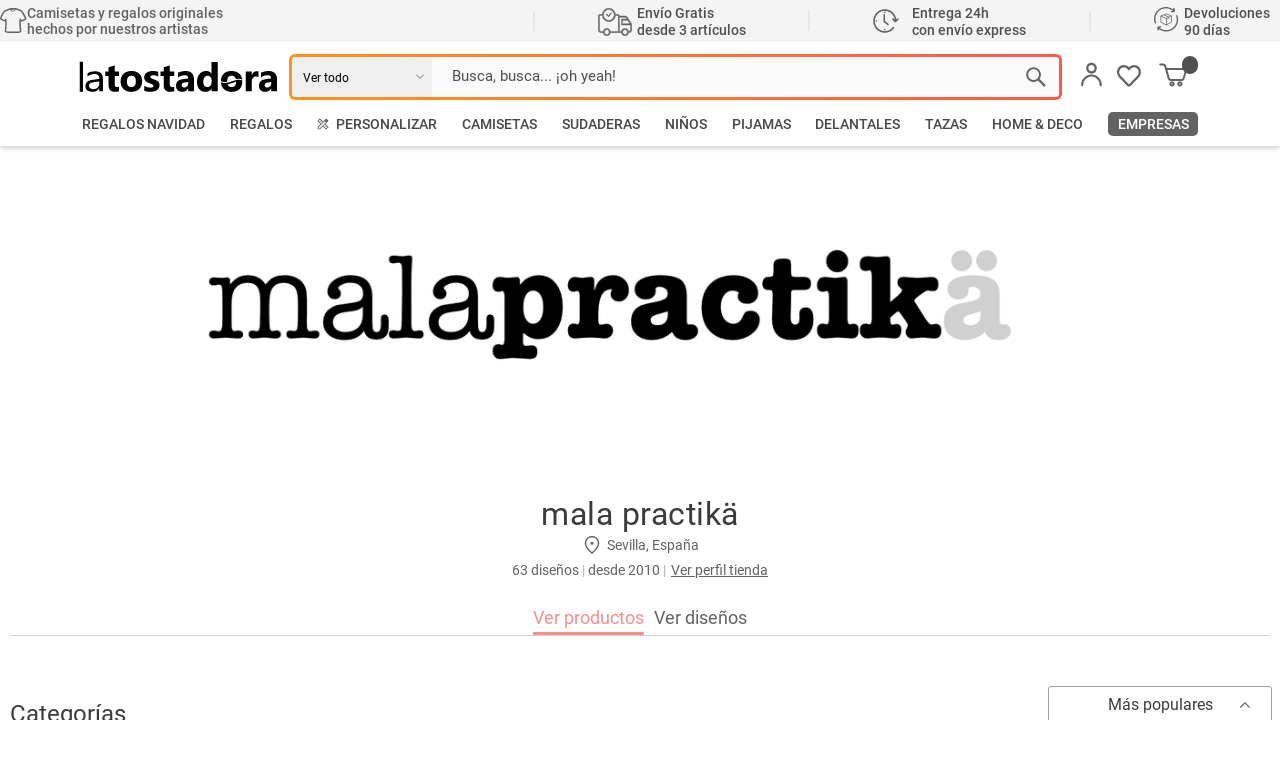

--- FILE ---
content_type: text/html; charset=UTF-8
request_url: https://www.latostadora.com/shop/practikes/?shop_trk
body_size: 130720
content:
<!DOCTYPE html>
  <html lang="es">






<head>
    <meta charset="utf-8">
    <meta name="viewport" content="width=device-width">
    <title>Productos y diseños de Mala practikä | LaTostadora.com</title>
    <link rel="preconnect" href="https://cdn.latostadora.com">
    <link rel="preconnect" href="https://srv.latostadora.com">
                <script src="https://cdn.latostadora.com/cookiePro/ES/oneTrust_production/scripttemplates/otSDKStub.js" type="text/javascript" charset="UTF-8" data-domain-script="86d62376-48d0-40dd-a9a8-666495fdde90" ></script>
<script type="text/javascript"></script>    
            <script>
    dataLayer = [{"setSiteType":"d","origen":""}];
</script>

<script>(function(w,d,s,l,i){w[l]=w[l]||[];w[l].push({'gtm.start': new Date().getTime(),event:'gtm.js'});var f=d.getElementsByTagName(s)[0], j=d.createElement(s),dl=l!='dataLayer'?'&l='+l:'';j.async=true;j.src= '//www.googletagmanager.com/gtm.js?id='+i+dl;f.parentNode.insertBefore(j,f);})(window,document,'script','dataLayer','GTM-W8N6G8');</script>

        
    <script type="text/javascript">
        if(/MSIE \d|Trident.*rv:/.test(navigator.userAgent)) {
            document.write('<script src="/js/polyfills/polyfill.min.js"><\/script>');
        }
    </script>
    
    
    <script type="text/javascript">
        var CSSVERSION ="558eb86f248dcb457c3f2c2b06821cc8bdfb3992";
        var DOMINIO_HTTP = "https://www.latostadora.com/";
        '+carousel+'
        var lt = {
            translate: function(s){
                return l10n && l10n.hasOwnProperty(s) ? l10n[s] : s;
            }
        }
        l10n = {" Todas las composiciones hechas con este dibujo ser\u00e1n eliminadas.":"\u00bfEst\u00e1s seguro de querer eliminar este dise\u00f1o?\\n Todas las composiciones hechas con este dibujo ser\u00e1n eliminadas."," Todas las composiciones hechas con este dibujo ser\u00e1n eliminadas.\u00bfEst\u00e1s seguro de querer eliminar este dise\u00f1o?":"\u00bfEst\u00e1s seguro de querer eliminar este dise\u00f1o?\\n Todas las composiciones hechas con este dibujo ser\u00e1n eliminadas."," pdp.related_tags.CJ":"Cojines relacionados","% aplicado.":"% aplicado.","% cup\u00f3n .":"% cup\u00f3n .","% por ser tienda.":"% por ser tienda.","\/cesta":"\/cesta","\/mi_cuenta.php":"\/mi_cuenta.php","1\/2 a\u00f1os":"1\/2 a\u00f1os","11\/12 a\u00f1os":"11\/12 a\u00f1os","12\/18 meses":"12\/18 meses","13\/14 a\u00f1os":"13\/14 a\u00f1os","15\/16 a\u00f1os":"15\/16 a\u00f1os","18\/24 meses":"18\/24 meses","3\/4 a\u00f1os":"3\/4 a\u00f1os","5\/6 a\u00f1os":"5\/6 a\u00f1os","6\/12 meses":"6\/12 meses","7\/8 a\u00f1os":"7\/8 a\u00f1os","9\/10 a\u00f1os":"9\/10 a\u00f1os","Aceptar":"Aceptar","Actualizando":"Actualizando","Al no hacerlo, este dise\u00f1o no podr\u00e1 salir en los resultados de b\u00fasqueda. Para ayuda sobre c\u00f3mo seleccionar la categor\u00eda adecuada, clica en \"\u00bfPara qu\u00e9?\"aaaaaaaaaaa":"Al no hacerlo, este dise\u00f1o no podr\u00e1 salir en los resultados de b\u00fasqueda. Para ayuda sobre c\u00f3mo seleccionar la categor\u00eda adecuada, clica en \"\u00bfPara qu\u00e9?\"aaaaaaaaaaa","Al no hacerlo, los productos con este dise\u00f1o no podr\u00e1n salir en los resultados de b\u00fasqueda. Para ayuda sobre c\u00f3mo crearlos, clica en \"\u00bfPara qu\u00e9?\"":"Al no hacerlo, los productos con este dise\u00f1o no podr\u00e1n salir en los resultados de b\u00fasqueda. Para ayuda sobre c\u00f3mo crearlos, clica en \"\u00bfPara qu\u00e9?\"","Amarillo":"Amarillo","Amarillo lim\u00f3n":"Amarillo lim\u00f3n","Amarillo mostaza":"Amarillo mostaza","Antes de subir una imagen, por favor, acepta las condiciones de uso.":"Antes de subir una imagen, por favor, acepta las condiciones de uso.","Articulo sin stock temporalmente":"Articulo sin stock temporalmente","Articulo sin stock temporalmente.":"Agotado temporalmente. Elige otro color.","Art\u00edculo actualizado":"Art\u00edculo actualizado","Art\u00edculo a\u00f1adido a la cesta correctamente":"Art\u00edculo a\u00f1adido a la cesta correctamente","Atenci\u00f3n, ya existe un art\u00edculo identico con esa talla, \u00bfquieres sumar las unidades?":"Atenci\u00f3n, ya existe un art\u00edculo identico con esa talla, \u00bfquieres sumar las unidades? ","Atenci\u00f3n: \u00bfdeseas borrar este art\u00edculo?":"Atenci\u00f3n: \u00bfdeseas borrar este art\u00edculo?","Aviso":"Aviso","Azul":"Azul","Azul cielo":"Azul cielo","Azul marino":"Azul marino","Azul royal":"Azul royal","A\u00f1adido a favoritos":"A\u00f1adido a favoritos","A\u00f1adido a la cesta":"A\u00f1adido a la cesta","A\u00f1adir a favoritos":"A\u00f1adir a favoritos","A\u00f1adir a la cesta":"A\u00f1adir a la cesta","BIC o SWIFT:":"BIC o SWIFT:","Beige":"Beige","Blanco":"Blanco","Burdeos":"Burdeos","Cambio de talla":"Cambio de Talla o Devoluci\u00f3n","Caracteres no v\u00e1lidos. Puedes usar letras, n\u00fameros y _.":"Caracteres no v\u00e1lidos. Puedes usar letras, n\u00fameros y _.","Cargando...":"Cargando...","Cerrar":"Cerrar","Chocolate":"Chocolate","Cielo":"Cielo","Ciudad":"Ciudad","Colores bandolera tela 100% algod\u00f3n disponibles:":"Colores bandolera tela 100% algod\u00f3n disponibles:","Colores body beb\u00e9 disponibles:":"Colores body beb\u00e9 disponibles:","Colores bolsa tela 100% algod\u00f3n disponibles:":"Colores bolsa tela 100% algod\u00f3n disponibles:","Colores camiseta disponibles:":"Colores camiseta disponibles:","Colores camiseta hombre manga larga disponibles:":"Colores camiseta hombre manga larga disponibles:","Colores camiseta hombre sin mangas disponibles:":"Colores camiseta hombre sin mangas disponibles:","Colores camiseta hombre, cuello pico cerrado disponibles:":"Colores camiseta hombre, cuello pico cerrado disponibles:","Colores camiseta hombre, cuello pico largo disponibles:":"Colores camiseta hombre, cuello pico largo disponibles:","Colores camiseta hombre, estilo b\u00e9isbol disponibles:":"Colores camiseta hombre, estilo b\u00e9isbol disponibles:","Colores camiseta hombre, estilo retro disponibles:":"Colores camiseta hombre, estilo retro disponibles:","Colores camiseta mujer corte cl\u00e1sico disponibles:":"Colores camiseta mujer corte cl\u00e1sico disponibles:","Colores camiseta mujer cuello ancho & Loose Fit disponibles:":"Colores camiseta mujer cuello ancho & Loose Fit disponibles:","Colores camiseta mujer manga larga disponibles:":"Colores camiseta mujer manga larga disponibles:","Colores camiseta mujer sin mangas disponibles:":"Colores camiseta mujer sin mangas disponibles:","Colores camiseta mujer tirantes anchos & Loose Fit disponibles:":"Colores camiseta mujer tirantes anchos & Loose Fit disponibles:","Colores camiseta mujer tirantes disponibles:":"Colores camiseta mujer tirantes disponibles:","Colores camiseta mujer, cuello en V disponibles:":"Colores playera mujer, cuello en V disponibles:","Colores camiseta mujer, cuello estilo Mao disponibles:":"Colores camiseta mujer, cuello estilo Mao disponibles:","Colores camiseta mujer, estilo b\u00e9isbol disponibles:":"Colores camiseta mujer, estilo b\u00e9isbol disponibles:","Colores camiseta ni\u00f1o cl\u00e1sica disponibles:":"Colores camiseta ni\u00f1o cl\u00e1sica disponibles:","Colores funda Samsung Galaxy S3 disponibles:":"Colores funda Samsung Galaxy S3 disponibles:","Colores funda Samsung Galaxy S4 disponibles:":"Colores funda Samsung Galaxy S4 disponibles:","Colores funda Samsung Galaxy S5 disponibles:":"Colores funda Samsung Galaxy S5 disponibles:","Colores funda Smartcover iPad 2\/3\/4 disponibles:":"Colores funda Smartcover iPad 2\/3\/4 disponibles:","Colores funda Smartcover iPad Mini disponibles:":"Colores funda Smartcover iPad Mini disponibles:","Colores funda iPhone 4 disponibles:":"Colores funda iPhone 4 disponibles:","Colores funda iPhone 5 disponibles:":"Colores funda iPhone 5 disponibles:","Colores funda iPhone 6 Plus disponibles:":"Colores funda iPhone 6 Plus disponibles:","Colores funda iPhone 6 disponibles:":"Colores funda iPhone 6 disponibles:","Colores jerseys disponibles:":"Colores jerseys disponibles:","Colores jerseys mujer disponibles:":"Colores jerseys mujer disponibles:","Colores polo hombre disponibles:":"Colores polo hombre disponibles:","Composicion guardada con exito":"Composicion guardada con exito","Crear art\u00edculo":"Crear art\u00edculo","Cuenta Paypal:":"Cuenta Paypal:","Cup\u00f3n aplicado correctamente":"Cup\u00f3n aplicado correctamente","Datos cambiados":"Datos cambiados","Datos guardados":"Datos guardados","Datos guardados correctamente.":"Datos guardados correctamente.","Debes aceptar la Pol\u00edtica de Privacidad":"Debes aceptar la Pol\u00edtica de Privacidad","Debes aceptar las condiciones de uso de Tiendas Personales para poder seguir":"Debes aceptar las condiciones de uso de Tiendas Personales para poder seguir","Debes aceptar nuestra pol\u00edtica de privacidad y protecci\u00f3n de datos":"Debes aceptar nuestra pol\u00edtica de privacidad y protecci\u00f3n de datos","Debes ser el propietario legal para notificar una infracci\u00f3n de Copyright":"Debes ser el propietario legal para notificar una infracci\u00f3n de Copyright","Decoraci\u00f3n":"Decoraci\u00f3n","Delante":"Delante","Detalle":"Detalle","Detr\u00e1s":"Detr\u00e1s","ERROR: Ambos emails son incorrectos.":"ERROR: Ambos emails son incorrectos.","ERROR: El color de fondo del bot\u00f3n no puede igual al color de fondo exterior.":"ERROR: El color de fondo del bot\u00f3n no puede igual al color de fondo exterior.","ERROR: El color de fondo del bot\u00f3n no puede igual al color de fondo interior.":"ERROR: El color de fondo del bot\u00f3n no puede igual al color de fondo interior.","ERROR: El color de los t\u00edtulos de los art\u00edculos no puede igual al color de fondo interior.":"ERROR: El color de los t\u00edtulos de los art\u00edculos no puede igual al color de fondo interior.","ERROR: El color de los t\u00edtulos de secci\u00f3n  no puede igual al color de fondo interior.":"ERROR: El color de los t\u00edtulos de secci\u00f3n  no puede igual al color de fondo interior.","ERROR: El color de los t\u00edtulos de secci\u00f3n no puede igual al color de fondo exterior.":"ERROR: El color de los t\u00edtulos de secci\u00f3n no puede igual al color de fondo exterior.","ERROR: El color del link Mouseover no puede se igual al color de fondo exterior.":"ERROR: El color del link Mouseover no puede se igual al color de fondo exterior.","ERROR: El color del link Mouseover no puede se igual al color de fondo interior.":"ERROR: El color del link Mouseover no puede se igual al color de fondo interior.","ERROR: El color del link no puede se igual al color de fondo exterior.":"ERROR: El color del link no puede se igual al color de fondo exterior.","ERROR: El color del link no puede se igual al color de fondo interior.":"ERROR: El color del link no puede se igual al color de fondo interior.","ERROR: El color del texto del bot\u00f3n no puede igual al color del fondo bot\u00f3n.":"ERROR: El color del texto del bot\u00f3n no puede igual al color del fondo bot\u00f3n.","ERROR: El color del texto del menu no puede ser igual al color de fondo del menu.":"ERROR: El color del texto del menu no puede ser igual al color de fondo del menu.","ERROR: El color del texto principal no puede igual al color de fondo exterior.":"ERROR: El color del texto principal no puede igual al color de fondo exterior.","ERROR: El color del texto principal no puede igual al color de fondo interior.":"ERROR: El color del texto principal no puede igual al color de fondo interior.","ERROR: El color del texto secundario no puede igual al color de fondo exterior.":"ERROR: El color del texto secundario no puede igual al color de fondo exterior.","ERROR: El color del texto secundario no puede igual al color de fondo interior.":"ERROR: El color del texto secundario no puede igual al color de fondo interior.","ERROR: El color del t\u00edtulos de los art\u00edculos no puede igual al color de fondo exterior.":"ERROR: El color del t\u00edtulos de los art\u00edculos no puede igual al color de fondo exterior.","ERROR: El email es incorrecto.":"ERROR: El email es incorrecto.","ERROR: El nombre puede contener s\u00f3lo caracteres alfanum\u00e9ricos no acentuados.":"ERROR: El nombre puede contener s\u00f3lo caracteres alfanum\u00e9ricos no acentuados.","ERROR: El tama\u00f1o del texto secundario no puede ser mayor que el texto principal.":"ERROR: El tama\u00f1o del texto secundario no puede ser mayor que el texto principal.","ERROR: Email es incorrecto.":"ERROR: Email es incorrecto.","ERROR: Email no es correcto":"ERROR: Email no es correcto","ERROR: Email y Confirmar email no concuerdan.":"ERROR: Email y Confirmar email no concuerdan.","ERROR: Email y confirmar email no concuerdan":"ERROR: Email y confirmar email no concuerdan","ERROR: Falta apellidos facturaci\u00f3n.":"ERROR: Falta apellidos facturaci\u00f3n.","ERROR: Falta c\u00f3digo postal facturaci\u00f3n.":"ERROR: Falta c\u00f3digo postal facturaci\u00f3n.","ERROR: Falta c\u00f3digo postal.":"ERROR: Falta c\u00f3digo postal.","ERROR: Falta direcci\u00f3n de facturaci\u00f3n":"ERROR: Falta direcci\u00f3n de facturaci\u00f3n","ERROR: Falta direcci\u00f3n facturaci\u00f3n.":"ERROR: Falta direcci\u00f3n facturaci\u00f3n.","ERROR: Falta direcci\u00f3n.":"ERROR: Falta direcci\u00f3n.","ERROR: Falta localidad facturaci\u00f3n.":"ERROR: Falta localidad facturaci\u00f3n.","ERROR: Falta localidad.":"ERROR: Falta localidad.","ERROR: Falta nombre de facturaci\u00f3n.":"ERROR: Falta nombre de facturaci\u00f3n.","ERROR: Falta pais facturaci\u00f3n.":"ERROR: Falta pais facturaci\u00f3n.","ERROR: Falta pais.":"ERROR: Falta pais.","ERROR: Falta por rellenar acerca de t\u00ed.":"ERROR: Falta por rellenar acerca de t\u00ed.","ERROR: Falta por rellenar el nombre art\u00edstico.":"ERROR: Falta por rellenar el nombre art\u00edstico.","ERROR: Falta por rellenar el nombre.":"ERROR: Falta por rellenar el nombre.","ERROR: Falta por rellenar el n\u00famero del tel\u00e9fono m\u00f3vil.":"ERROR: Falta por rellenar el n\u00famero del tel\u00e9fono m\u00f3vil.","ERROR: Falta provincia facturaci\u00f3n.":"ERROR: Falta provincia facturaci\u00f3n.","ERROR: Falta provincia.":"ERROR: Falta provincia.","ERROR: Faltan por rellenar los apellidos.":"ERROR: Faltan por rellenar los apellidos.","ERROR: No coinciden las dos contrase\u00f1as introducidos.":"ERROR: No coinciden las dos contrase\u00f1as introducidos.","ERROR: No es color v\u00e1lido para MouseOver":"ERROR: No es color v\u00e1lido para MouseOver","ERROR: No es color v\u00e1lido para border art\u00edculos.":"ERROR: No es color v\u00e1lido para border art\u00edculos.","ERROR: No es color v\u00e1lido para fondo bot\u00f3n.":"ERROR: No es color v\u00e1lido para fondo bot\u00f3n.","ERROR: No es color v\u00e1lido para fondo exterior.":"ERROR: No es color v\u00e1lido para fondo exterior.","ERROR: No es color v\u00e1lido para fondo interior.":"ERROR: No es color v\u00e1lido para fondo interior.","ERROR: No es color v\u00e1lido para fondo men\u00fa.":"ERROR: No es color v\u00e1lido para fondo men\u00fa.","ERROR: No es color v\u00e1lido para linea de separaci\u00f3n.":"ERROR: No es color v\u00e1lido para linea de separaci\u00f3n.","ERROR: No es color v\u00e1lido para link normal.":"ERROR: No es color v\u00e1lido para link normal.","ERROR: No es color v\u00e1lido para texto bot\u00f3n.":"ERROR: No es color v\u00e1lido para texto bot\u00f3n.","ERROR: No es color v\u00e1lido para texto principal.":"ERROR: No es color v\u00e1lido para texto principal.","ERROR: No es color v\u00e1lido para texto secundario.":"ERROR: No es color v\u00e1lido para texto secundario.","ERROR: No es color v\u00e1lido para textop men\u00fa.":"ERROR: No es color v\u00e1lido para textop men\u00fa.","ERROR: No es color v\u00e1lido para tit\u00falos seccion.":"ERROR: No es color v\u00e1lido para tit\u00falos seccion.","ERROR: No es color v\u00e1lido para t\u00edtulos art\u00edculos":"ERROR: No es color v\u00e1lido para t\u00edtulos art\u00edculos","ERROR: Por favor, introduce el campo BIC o SWIFT.":"ERROR: Por favor, introduce el campo BIC o SWIFT.","ERROR: Por favor, introduce el campo Cuenta Paypal.":"ERROR: Por favor, introduce el campo Cuenta Paypal.","ERROR: Por favor, introduce el campo IBAN.":"ERROR: Por favor, introduce el campo IBAN.","ERROR: Por favor, introduce el campo NIF o CIF.":"ERROR: Por favor, introduce el campo NIF o CIF.","ERROR: Por favor, introduce el campo Nombre empresa.":"ERROR: Por favor, introduce el campo Nombre empresa.","ERROR: Por favor, introduce el campo N\u00famero de cuenta valido.":"ERROR: Por favor, introduce un N\u00famero de Cuenta v\u00e1lido.","ERROR: Por favor, introduce el campo N\u00famero de cuenta.":"ERROR: Por favor, introduce el campo N\u00famero de cuenta.","ERROR: Por favor, introduce el campo Titular de la cuenta.":"ERROR: Por favor, introduce el campo Titular de la cuenta.","ERROR: Por favor, introduce la contrase\u00f1a actual":"ERROR: Por favor, introduce la contrase\u00f1a actual","ERROR: Por favor, introduce la contrase\u00f1a nueva repetida":"ERROR: Por favor, introduce la contrase\u00f1a nueva repetida","ERROR: Por favor, introduce la nueva contrase\u00f1a":"ERROR: Por favor, introduce la nueva contrase\u00f1a","ERROR: caracteres no validos. Puedes usar letras, numeros y _.":"ERROR: caracteres no validos. Puedes usar letras, numeros y _.","ERROR: comprueba que has re-escrito bien tu contrase\u00f1a.":"ERROR: comprueba que has re-escrito bien tu contrase\u00f1a.","ERROR: comprueba que has re-escrito bien tu email.":"ERROR: comprueba que has re-escrito bien tu email.","ERROR: el email no es v\u00e1lido.":"ERROR: el email no es v\u00e1lido.","ERROR: el id de Facebook solo puede tener letras y n\u00fameros.":"ERROR: el id de Facebook solo puede tener letras y n\u00fameros.","ERROR: el nombre de la tienda no puede estar vac\u00edo.":"ERROR: el nombre de la tienda no puede estar vac\u00edo.","ERROR: el nombre de la tienda no puede tener mas de 30 caracteres.":"ERROR: el nombre de la tienda no puede tener mas de 30 caracteres.","ERROR: no es color":"ERROR: no es color","ERROR: por favor, ind\u00edcanos tu contrase\u00f1a.":"ERROR: por favor, ind\u00edcanos tu contrase\u00f1a.","ERROR: tu contrase\u00f1a tiene que tener por lo menos 5 caracteres.":"ERROR: tu contrase\u00f1a tiene que tener por lo menos 5 caracteres.","ERROR: tu contrase\u00f1a tiene que tener por lo menos 5 car\u00e1cteres.":"ERROR: tu contrase\u00f1a tiene que tener por lo menos 5 car\u00e1cteres.","ERROR: tu nombre no puede quedar vac\u00edo.":"ERROR: tu nombre no puede quedar vac\u00edo.","ERROR: tu nombre tiene que tener entre 3 y 15 car\u00e1cteres.":"ERROR: tu nombre tiene que tener entre 3 y 15 car\u00e1cteres.","Ejemplos de art\u00edculos relacionados":"Ejemplos de art\u00edculos relacionados","El email no es v\u00e1lido.":"El email no es v\u00e1lido.","El nombre de la tienda no parece ser correcto.":"El nombre de la tienda no parece ser correcto.","El nombre de la tienda no puede ser un n\u00famero.":"El nombre de la tienda no puede ser un n\u00famero.","El nombre de la tienda no puede tener mas de 30 caracteres.":"El nombre de la tienda no puede tener mas de 30 caracteres.","El nombre no puede estar en blanco.":"El nombre no puede estar en blanco.","El orden se ha guardado correctamente.":"El orden se ha guardado correctamente.","Elige":"Elige","Elige un tipo de pregunta":"Elige un tipo de pregunta","Elige una talla, por favor.":"Elige una talla, por favor.","Email incorrecto. Por favor, int\u00e9ntalo de nuevo":"Email incorrecto. Por favor, int\u00e9ntalo de nuevo","Email recibido. Por favor, comprueba tu correo y confirma la suscripci\u00f3n clicando en el enlace.":"Email recibido. Por favor, comprueba tu correo y confirma la suscripci\u00f3n clicando en el enlace.","Enviado correctamente":"Enviado correctamente","Error":"Error","Error al realizar la compra.":"Error al realizar la compra.","Error al subir la imagen.":"Error al subir la imagen.","Error de registro":"Error de registro","Error: Es necesario que escribas el email de tu amig@.":"Error: Es necesario que escribas el email de tu amig@.","Error: Es necesario que escribas el email de tu amig@. ":"Error: Es necesario que escribas el email de tu amig@. ","Error: Es necesario que escribas tu email.":"Error: Es necesario que escribas tu email.","Error: Es necesario que escribas tu email. ":"Error: Es necesario que escribas tu email. ","Error: Es necesario que escribas tu nombre.":"Error: Es necesario que escribas tu nombre.","Error: Es necesario que escribas tu nombre. ":"Error: Es necesario que escribas tu nombre. ","Error: La direcci\u00f3n de email de tu amig@ es incorrecta.":"Error: La direcci\u00f3n de email de tu amig@ es incorrecta.","Error: La direcci\u00f3n de tu email es incorrecta.":"Error: La direcci\u00f3n de tu email es incorrecta.","Error: Talla agotada.":"Error: Talla agotada.","Error: la secci\u00f3n no tiene nombre? rellena el campo, por favor.":"Error: la secci\u00f3n no tiene nombre? rellena el campo, por favor.","Error: no se borro correctamente.":"Error: no se borro correctamente.","Error: no se guardo el orden correctamente.":"Error: no se guardo el orden correctamente.","Error: no se renombro correctamente.":"Error: no se renombro correctamente.","Es necesario aceptar la Pol\u00edtica de Privacidad":"Es necesario aceptar la Pol\u00edtica de Privacidad","Es necesario aceptar las Condiciones Generales":"Es necesario aceptar las Condiciones Generales","Es necesario aceptar las condiciones generales de uso":"Es necesario aceptar las condiciones generales de uso","Es necesario aceptar las condiciones generales.":"Es necesario aceptar las condiciones generales.","Escribe tu consulta":"Escribe tu consulta","Esperamos poder responderte en unas 24\/48h.":"Esperamos poder responderte en unas 24\/48h.","Este art\u00edculo ya lo tienes en tus favoritos.":"Este art\u00edculo ya lo tienes en tus favoritos.","Este valor no es aceptable":"Este valor no es aceptable","Est\u00e1s a punto de eliminar esta cuenta, y TODAS las tiendas, dise\u00f1os y camisetas que puedan estar a la venta.Esta operaci\u00f3n es irreversible.":"Est\u00e1s a punto de eliminar esta cuenta, y TODAS las tiendas, dise\u00f1os y camisetas que puedan estar a la venta.Esta operaci\u00f3n es irreversible.","Est\u00e1s a punto de eliminar esta cuenta, y TODAS las tiendas, dise\u00f1os y camisetas que puedan estar a la venta.Esta operaci\u00f3n es irreversible. \u00bfEst\u00e1s seguro de querer continuar?":"Est\u00e1s a punto de eliminar esta cuenta, y TODAS las tiendas, dise\u00f1os y camisetas que puedan estar a la venta.Esta operaci\u00f3n es irreversible. \u00bfEst\u00e1s seguro de querer continuar?","Est\u00e1s a punto de eliminar la tienda":"Est\u00e1s a punto de eliminar la tienda","Est\u00e1s a punto de eliminar los datos asociados a tu portafolio de dise\u00f1ador. Esta operaci\u00f3n es irreversible. \u00bfEst\u00e1s seguro de querer continuar?":"Est\u00e1s a punto de eliminar los datos asociados a tu portafolio de dise\u00f1ador. Esta operaci\u00f3n es irreversible. \u00bfEst\u00e1s seguro de querer continuar?","Falta el email de contacto":"Falta el email de contacto","Falta el nombre":"Falta el nombre","Falta la direcci\u00f3n al contenido original":"Falta la direcci\u00f3n al contenido original","Falta rellenar tu email":"Falta rellenar tu email","Falta rellenar tu nombre":"Falta rellenar tu nombre","Fucsia":"Fucsia","Generado correctamente":"Generado correctamente","Gracias por escribirnos":"Gracias por escribirnos","Gracias por tu colaboraci\u00f3n. Intentaremos revisarlo lo antes posible.":"Gracias por tu colaboraci\u00f3n. Intentaremos revisarlo lo antes posible.","Gratis":"Gratis","Gris":"Gris","Gris claro":"Gris claro","Gris oscuro":"Gris oscuro","Ha habido un error al subir el archivo. Disculpe las molestias.":"Ha habido un error al subir el archivo. Disculpe las molestias.","Ha habido un error.":"Ha habido un error.","Ha habido un error. Disculpe las molestias":"Ha habido un error. Disculpe las molestias","Ha habido un error. Disculpe las molestias.":"Ha habido un error. Disculpe las molestias.","Ha ocurrido un error. Vuelve a intentarlo.":"Ha ocurrido un error. Vuelve a intentarlo.","Ha ocurrido un fallo.":"Ha ocurrido un fallo.","Has introducido un tag repetido":"Has introducido un tag repetido","IBAN:":"IBAN:","Introduce un email v\u00e1lido":"Introduce un email v\u00e1lido","Ir a la cesta":"Ir a la cesta","La direcci\u00f3n de email es incorrecta.":"La direcci\u00f3n de email es incorrecta.","La url de deviantart es incorrecta.":"La url de deviantart es incorrecta.","La url de facebook es incorrecta.":"La url de facebook es incorrecta.","La url de googleplus es incorrecta.":"La url de googleplus es incorrecta.","La url de linkedin es incorrecta.":"La url de linkedin es incorrecta.","La url de pinterest es incorrecta.":"La url de pinterest es incorrecta.","La url de tu blogger es incorrecta.":"La url de tu blogger es incorrecta.","La url de tumblr es incorrecta.":"La url de tumblr es incorrecta.","La url de twitter es incorrecta.":"La url de twitter es incorrecta.","La url de youtube es incorrecta.":"La url de youtube es incorrecta.","Magenta":"Magenta","Modificaci\u00f3n de texto":"Modificaci\u00f3n de texto","Naranja":"Naranja","Naranja ne\u00f3n":"Naranja ne\u00f3n","Negro":"Negro","No":"No","No borrado":"No borrado","No has asignado categor\u00eda al dise\u00f1o":"No has asignado categor\u00eda al dise\u00f1o","No has asignado tags al dise\u00f1o":"No has asignado tags al dise\u00f1o","No has elegido una talla.":"No has elegido una talla.","No has introducido ning\u00fan cup\u00f3n para validar":"No has introducido ning\u00fan cup\u00f3n para validar","No hemos encontrado resultados a partir de los t\u00e9rminos de tu b\u00fasqueda.":"No hemos encontrado resultados a partir de los t\u00e9rminos de tu b\u00fasqueda.","No puedes bajarlo m\u00e1s.":"No puedes bajarlo m\u00e1s.","No puedes subirlo m\u00e1s.":"No puedes subirlo m\u00e1s.","No se ha realizado la connexi\u00f3n con <b>Facebook<\/b>":"No se ha realizado la connexi\u00f3n con <b>Facebook<\/b>","Nueva contrase\u00f1a guardada correctamente.":"Nueva contrase\u00f1a guardada correctamente.","N\u00famero de cuenta:":"N\u00famero de cuenta:","Personalizar":"Personalizar","Por favor, completa el formulario":"Por favor, completa el formulario","Por favor, introduce un cup\u00f3n para validar":"Por favor, introduce un cup\u00f3n para validar","Por favor, introduce un t\u00e9rmino de b\u00fasqueda.":"Por favor, introduce un t\u00e9rmino de b\u00fasqueda.","Por favor, rellena tus datos de env\u00edo":"Por favor, rellena tus datos de env\u00edo","Portafolio borrado correctamente":"Portafolio borrado correctamente","Previsualizar 3D":"Previsualizar 3D","P\u00farpura":"P\u00farpura","Quiz\u00e1s quisiste decir":"Quiz\u00e1s quisiste decir","Registro newsletter":"Registro newsletter","Rojo":"Rojo","Rojo fuerte":"Rojo fuerte","Rojo vivo":"Rojo vivo","Rosa":"Rosa","Se ha producido un error al aplicar el cupon.":"Se ha producido un error al aplicar el cup\u00f3n.","Seguir creando":"Seguir creando","Selecciona un tipo de infracci\u00f3n a notificar":"Selecciona un tipo de infracci\u00f3n a notificar","Seleccione un tipo de consulta":"Seleccione un tipo de consulta","Si":"Si","Si borras una secci\u00f3n de tienda con art\u00edculos, estos pasar\u00e1n a pertenecer al catalogo general. \u00bfQuieres continuar?":"Si borras una secci\u00f3n de tienda con art\u00edculos, estos pasar\u00e1n a pertenecer al catalogo general. \u00bfQuieres continuar?","Sigue creando":"Sigue creando","Sin stock":"Sin stock","Sube tu foto":"Sube tu foto","Sugerencias de b\u00fasqueda":"Sugerencias de b\u00fasqueda","Talla agotada":"Talla agotada","Talla agotada.":"Talla agotada.","Te hemos enviado la contrase\u00f1a a tu email. Por favor, compru\u00e9balo.":"Te hemos enviado la contrase\u00f1a a tu email. Por favor, compru\u00e9balo.","Te hemos enviado un correo para poder volver a generar tu contrase\u00f1a.":"Te hemos enviado un correo para poder volver a generar tu contrase\u00f1a.","Te vamos a redireccionar a tu cuenta":"Te vamos a redireccionar a tu cuenta","Tienda borrada correctamente":"Tienda borrada correctamente","Tienes que estar registrado y loguearte para acceder a tu cuenta.":"Tienes que estar registrado y loguearte para acceder a tu cuenta.","Titular de la cuenta:":"Titular de la cuenta:","Tu contrase\u00f1a no es v\u00e1lida.":"Tu contrase\u00f1a no es v\u00e1lida.","Tu contrase\u00f1a tiene que tener por lo menos 5 car\u00e1cteres.":"Tu contrase\u00f1a tiene que tener por lo menos 5 car\u00e1cteres.","Turquesa":"Turquesa","Un email con tu contrase\u00f1a ha sido enviado a":"Un email con tu contrase\u00f1a ha sido enviado a","Usuario borrado correctamente":"Usuario borrado correctamente","Ver estado":"Ver estado","Ver tallaje":"Ver tallaje","Verde":"Verde","Verde botella":"Verde botella","Verde pradera":"Verde pradera","Violeta":"Violeta","accept_cookies_box_confirm":"De acuerdo","accept_cookies_box_cookie_policy_link":"\/politica-cookies\/","accept_cookies_box_cookie_policy_text_link":"aqu\u00ed","accept_cookies_box_message":"Utilizamos cookies propias y de terceros para fines anal\u00edticos y para mostrarte publicidad personalizada en base a un perfil elaborado a partir de tus h\u00e1bitos de navegaci\u00f3n, si sigues navegando consideramos que aceptas su uso. M\u00e1s info","added_with_exclamation":"\u00a1A\u00f1adido!","autocomplete_compositions_title":"Resultados para","autocomplete_popular_title":"Populares","ayuda_busqueda.php":"ayuda_busqueda.php","back_view":"Trasera","boton_consentimiento_general":"ACEPTO Y PAGO","cantidad no actualizada":"cantidad no actualizada","catalogo":"catalogo","cat\u00e1logo":"cat\u00e1logo","center_view":"Centro","cesta":"cesta","cesta.php":"cesta.php","checkout.dropin.placeholders.cardNumber":"1234 5678 9012 3456","checkout.dropin.placeholders.expiryDate":"MM\/AA","checkout.dropin.placeholders.holderName":"Nombre","checkout.dropin.placeholders.securityCodeFourDigits":"4 d\u00edgitos","checkout.dropin.placeholders.securityCodeThreeDigits":"3 d\u00edgitos","checkout.form.state.placeholder":"Selecciona tu estado","checkout.minimumArticles.orderLineCheapestItemPercentageDiscount.plural":"A\u00f1ade %1 art\u00edculos m\u00e1s y consigue un %2 de descuento en la %4a unidad de %3","checkout.minimumArticles.orderLineCheapestItemPercentageDiscount.singular":"A\u00f1ade %1 art\u00edculo m\u00e1s y consigue un %2 de descuento en la %4a unidad de %3","checkout.minimumArticles.orderLineFixedDiscount.plural":"A\u00f1ade %1 art\u00edculos m\u00e1s para %2 de descuento en %3","checkout.minimumArticles.orderLineFixedDiscount.singular":"A\u00f1ade %1 art\u00edculo m\u00e1s para %2 de descuento en %3","checkout.minimumArticles.orderLineMultipleCheapestItemPercentageDiscount.singular":"A\u00f1ade m\u00e1s %1 y consigue un %2 de descuento en la %3a unidad","checkout.minimumArticles.orderLinePercentageDiscount.plural":"A\u00f1ade %1 art\u00edculos m\u00e1s y consigue un %2 de descuento en %3","checkout.minimumArticles.orderLinePercentageDiscount.singular":"A\u00f1ade %1 art\u00edculo m\u00e1s y consigue un %2 de descuento en %3","checkout.minimumArticles.orderLinePercentageDiscountAndFreeShipping.plural":"A\u00f1ade %1 art\u00edculos m\u00e1s para env\u00edo GRATIS y un %2 de descuento en %3","checkout.minimumArticles.orderLinePercentageDiscountAndFreeShipping.singular":"A\u00f1ade %1 art\u00edculo m\u00e1s para env\u00edo GRATIS y un %2 de descuento en %3","checkout.order_summary.free_shipping_msg_plural":"A\u00f1ade %1 art\u00edculos m\u00e1s y consigue env\u00edo <strong>GRATIS<\/strong>!","checkout.order_summary.free_shipping_msg_singular":"\u00a1A\u00f1ade %1 art\u00edculo m\u00e1s y consigue env\u00edo <strong>GRATIS<\/strong>!","checkout.order_summary.minimum_amount.free_shipping":"A\u00f1ade %1 m\u00e1s en productos y \u00a1consigue env\u00edo <strong>GRATIS<\/strong>!","checkout.promotion.minimum_amount":"A\u00f1ade %s m\u00e1s en productos para aplicar el descuento.","checkout.promotion.minimum_amount.cartFixedDiscount":"A\u00f1ade %1 m\u00e1s en productos y consigue %2 de descuento","checkout.promotion.minimum_amount.cartPercentageDiscount":"A\u00f1ade %1 m\u00e1s en productos y consigue un %2 de descuento en todo","checkout.promotion.minimum_articles":"A\u00f1ade %s art\u00edculos m\u00e1s para aplicar el descuento.","checkout.promotion.minimum_articles.cartFixedDiscount":"A\u00f1ade %1 art\u00edculos m\u00e1s y consigue %2 de descuento","checkout.promotion.minimum_articles.cartFixedDiscount.singular":"A\u00f1ade %1 art\u00edculo m\u00e1s para %2 de descuento","checkout.promotion.minimum_articles.cartFixedDiscountandFreeShipping":"A\u00f1ade %1 art\u00edculos m\u00e1s para env\u00edo GRATIS y %2 de descuento","checkout.promotion.minimum_articles.cartFixedDiscountandFreeShipping.singular":"A\u00f1ade %1 art\u00edculo m\u00e1s para env\u00edo GRATIS y %2 de descuento","checkout.promotion.minimum_articles.cartPercentageDiscount":"A\u00f1ade %1 art\u00edculos m\u00e1s y consigue un %2 de descuento en todo","checkout.promotion.minimum_articles.cartPercentageDiscount.singular":"A\u00f1ade %1 art\u00edculo m\u00e1s y consigue un %2 de descuento en todo","checkout.promotion.minimum_articles.cartPercentageDiscountAndFreeShipping":"A\u00f1ade %1 art\u00edculos m\u00e1s para env\u00edo GRATIS y un %2 de descuento en todo","checkout.promotion.minimum_articles.cartPercentageDiscountandFreeShipping.singular":"A\u00f1ade %1 art\u00edculo m\u00e1s para env\u00edo GRATIS y un %2 de descuento en todo","checkout.promotion.minimum_articles_singular":"A\u00f1ade %s art\u00edculo m\u00e1s para aplicar el descuento.","checkout.promotion.shipping_country_not_valid":"Lo sentimos, pero actualmente no realizamos env\u00edos al destino seleccionado.","checkout.puntopack.noneselectederror":"Por favor, selecciona un punto de recogida para tu pedido. Introduce un c\u00f3digo postal y haz click en \"Buscar\" para encontrar el m\u00e1s pr\u00f3ximo.","checkout.scalapay.overlay.text":"Redirigiendo al servidor seguro de Scalapay\u2026","checkout.shippingmethods.deliverypoint.closed":"Cerrado","checkout.shippingmethods.deliverypoint.closeopeninghours":"Cerrar horario","checkout.shippingmethods.deliverypoint.friday":"Viernes","checkout.shippingmethods.deliverypoint.monday":"Lunes","checkout.shippingmethods.deliverypoint.openinghours":"Ver horario","checkout.shippingmethods.deliverypoint.saturday":"S\u00e1bado","checkout.shippingmethods.deliverypoint.sunday":"Domingo","checkout.shippingmethods.deliverypoint.thursday":"Jueves","checkout.shippingmethods.deliverypoint.tuesday":"Martes","checkout.shippingmethods.deliverypoint.wednesday":"Mi\u00e9rcoles","countdown.buyingIn.text":"comprando en","countdown.hour.text":"hora","countdown.hours.text":"horas","countdown.min.text":"min.","countdown.mins.text":"mins.","couponNotEligible":"Cup\u00f3n no v\u00e1lido.","cuadrado":"cuadrado","cuerpo_consentimiento_general":"Para que podamos confirmar tu pedido, debes autorizar la recogida y tratamiento de los datos personales.","cuestionario_tienda.php":"cuestionario_tienda.php","del":"del","det":"det","eliminar imagen":"eliminar imagen","emailList":"El cup\u00f3n no se puede aplicar al email indicado.","entra_registrate.php":"entra_registrate.php","error_invalid_bic_code":"ERROR: Por favor, introduce un n\u00famero BIC\/SWIFT v\u00e1lido.","error_invalid_iban_code":"ERROR: Por favor, introduce un n\u00famero de cuenta (IBAN) correcto.","generic_error_in_checkout":"Se ha producido un error. Por favor, vu\u00e9lvelo a intentar o contacta con nosotros si el problema persiste.","generic_error_title_checkout":"Se ha producido un error.","hora":"hora","horas":"horas","left_view":"Izquierda","mi_cuenta.php":"mi_cuenta.php","min":"min.","minimumAmount":"El importe del pedido no alcanza el m\u00ednimo para aplicar este cup\u00f3n.","minimumArticles":"A\u00f1ade m\u00e1s art\u00edculos para aplicar el descuento.","mins":"mins.","mis_articulos.php":"mis_articulos.php","more_info_label":"m\u00e1s info","more_info_link":"https:\/\/ayuda.latostadora.com\/es\/support\/solutions\/articles\/33000293547","order_not_ready_warning_checkout":"Por favor, revisa tus datos y vu\u00e9lvelo a intentar.","paypal_card_submit_btn":"Pagar","pdp.choose_model.A_A":"Modelo de delantal:","pdp.choose_model.A_B":"Modelo de delantal:","pdp.choose_model.B_I":"Modelo:","pdp.choose_model.G_A":"Modelo:","pdp.choose_model.G_C":"Modelo:","pdp.choose_model.G_D":"Modelo de taza:","pdp.choose_model.H_A":"Modelo de camiseta:","pdp.choose_model.H_D":"Modelo de sudadera:","pdp.choose_model.H_O":"Modelo de camiseta:","pdp.choose_model.M_B":"Modelo de camiseta:","pdp.choose_model.M_L":"Modelo de camiseta:","pdp.choose_model.N_A":"Modelo:","pdp.choose_model.N_C":"Modelo:","pdp.choose_model.N_D":"Modelo:","pdp.choose_model.U_A":"Modelo de sudadera:","pdp.choose_model.button.A_A-A_A":"Cl\u00e1sico","pdp.choose_model.button.A_A-A_B":"Premium con bolsillo","pdp.choose_model.button.A_B-A_A":"Cl\u00e1sico","pdp.choose_model.button.A_B-A_B":"Premium con bolsillo","pdp.choose_model.button.B_I-B_I":"Botella","pdp.choose_model.button.B_I-G_A":"Taza cl\u00e1sica","pdp.choose_model.button.B_I-G_C":"Taza de colores","pdp.choose_model.button.G_A-B_I":"Botella","pdp.choose_model.button.G_A-G_A":"Taza cl\u00e1sica","pdp.choose_model.button.G_A-G_C":"Taza de colores","pdp.choose_model.button.G_A-G_D":"Taza m\u00e1gica","pdp.choose_model.button.G_C-B_I":"Botella","pdp.choose_model.button.G_C-G_A":"Taza cl\u00e1sica","pdp.choose_model.button.G_C-G_C":"Taza de colores","pdp.choose_model.button.G_C-G_D":"Taza m\u00e1gica","pdp.choose_model.button.G_D-G_A":"Taza cl\u00e1sica","pdp.choose_model.button.G_D-G_C":"Taza de colores","pdp.choose_model.button.G_D-G_D":"Taza m\u00e1gica","pdp.choose_model.button.H_A-H_A":"Cl\u00e1sica","pdp.choose_model.button.H_A-H_O":"Oversize","pdp.choose_model.button.H_D-H_D":"Con capucha","pdp.choose_model.button.H_D-U_A":"Sin capucha","pdp.choose_model.button.H_O-H_A":"Cl\u00e1sica","pdp.choose_model.button.H_O-H_O":"Oversize","pdp.choose_model.button.M_B-M_B":"Boxy","pdp.choose_model.button.M_B-M_L":"Cl\u00e1sica","pdp.choose_model.button.M_L-M_B":"Boxy","pdp.choose_model.button.M_L-M_L":"Cl\u00e1sica","pdp.choose_model.button.N_A-N_A":"Manga corta","pdp.choose_model.button.N_A-N_C":"Manga larga","pdp.choose_model.button.N_A-N_D":"Sudadera","pdp.choose_model.button.N_C-N_A":"Manga corta","pdp.choose_model.button.N_C-N_C":"Manga larga","pdp.choose_model.button.N_C-N_D":"Sudadera","pdp.choose_model.button.N_D-N_A":"Manga corta","pdp.choose_model.button.N_D-N_C":"Manga larga","pdp.choose_model.button.N_D-N_D":"Sudadera","pdp.choose_model.button.U_A-H_D":"Con capucha","pdp.choose_model.button.U_A-U_A":"Sin capucha","pdp.msg.no_sizes_available":"Agotado temporalmente. Elige otro color.","pdp.product.text.BO":"Bolsas","pdp.related_tags.BO":"Bolsas relacionadas","pdp.related_tags.CA":"Camisetas Mujer relacionadas","pdp.related_tags.CO":"Camisetas relacionadas","pdp.related_tags.JE":"Sudaderas relacionadas","pdp.related_tags.MG":"Tazas relacionadas","pdp.related_tags.MK":"Mascarillas relacionadas","pdp.related_tags.NI":"Ropa Ni\u00f1o relacionadas","pdp.template.uploadimage.jserror":"Ha ocurrido un error. Por favor, int\u00e9ntalo de nuevo o usa otra foto.","pedido":"pedido","pedido.php":"pedido.php","pickup_locator_empty_postal_code_error_message":"Por favor, introduce un c\u00f3digo postal.","pickup_locator_error_message":"Se ha producido un error al buscar los puntos de recogida. Por favor, int\u00e9ntalo de nuevo m\u00e1s tarde.","portafolio_disenos.php":"portafolio_disenos.php","private_area.bank_information.payment_method_pending_to_be_confirmed":"Hemos enviado un correo electr\u00f3nico de confirmaci\u00f3n para confirmar el cambio. Por favor revisa tu bandeja de entrada, tu nuevo m\u00e9todo de pago no entrar\u00e1 en vigor hasta que se confirme.","product.all":"productos","product.carrousel.AP":"\/delantales-personalizados\/","product.carrousel.BO":"\/bolsas-bandoleras-personalizadas\/","product.carrousel.CA":"\/camisetas-mujer-personalizadas\/","product.carrousel.CJ":"\/cojines-personalizados\/","product.carrousel.CO":"\/camisetas-personalizadas\/","product.carrousel.DE":"\/posters-personalizados\/","product.carrousel.IP":"\/fundas-iphone-personalizadas\/","product.carrousel.JE":"\/sudaderas-personalizadas\/","product.carrousel.MG":"\/tazas-personalizadas\/","product.carrousel.MK":"\/mascarillas-personalizadas\/","product.carrousel.NI":"\/ropa-bebe-nino-personalizada\/","product.carrousel.PO":"\/posters-personalizados\/","product.name.plural.A_A":"delantales","product.name.plural.B_G":"mochilas saco con cuerdas","product.name.plural.H_A":"camisetas","product.name.plural.H_S":"camisetas deportiva ligera hombre","product.name.plural.H_T":"camisetas deportiva hombre","product.name.plural.K_A":"mascarillas de tela","product.name.plural.K_N":"mascarillas de tela para ni\u00f1os","product.name.plural.M_L":"camisetas mujer","product.name.plural.M_S":"camisetas deportiva ligera mujer","product.name.plural.M_T":"camisetas deportiva mujer","product.name.plural.N_A":"camisetas ni\u00f1os","product.name.plural.N_D":"sudaderas ni\u00f1os","product_default_view":"Autom\u00e1tico","product_view_label":"Vista en listados","resetpassword.response.message":"Si tu email consta en nuestra base de datos recibir\u00e1s un correo con los pasos para volver a generar tu contrase\u00f1a.","resultados":"resultados","right_view":"Derecha","secciones":"secciones","secciones_tienda.php":"secciones_tienda.php","shared.network.error":"Error de red. Por favor, int\u00e9ntelo de nuevo.","snackbar.title.add_to_favorites":"A\u00f1adido a favoritos","snackbar.title.remove_from_favorites":"Eliminado de favoritos","titulo_consentimiento_general":"Casi estamos...","validation.email.do.not.match":"Los correos no coinciden.","validation.invalid.email":"El correo electr\u00f3nico no es v\u00e1lido.","validation.password.do.not.match":"Las contrase\u00f1as no coinciden.","validation.required.email":"El email es obligatorio.","validation.required.email.password":"Email y contrase\u00f1a son obligatorios.","valor_seccion":"valor_seccion","y TODOS sus dise\u00f1os y camisetas. Esta operaci\u00f3n es irreversible. \u00bfEst\u00e1s seguro de querer continuar?":"y TODOS sus dise\u00f1os y camisetas. Esta operaci\u00f3n es irreversible. \u00bfEst\u00e1s seguro de querer continuar?","\u00a1En stock!":"\u00a1En stock!","\u00a1Felicidades!":"\u00a1Felicidades!","\u00bfEst\u00e1s seguro de querer eliminar esta camiseta de tus favoritos?":"\u00bfEst\u00e1s seguro de querer eliminar esta playera de tus favoritos?","\u00bfEst\u00e1s seguro de querer eliminar este art\u00edculo?":"\u00bfEst\u00e1s seguro de querer eliminar este art\u00edculo?","\u00bfEst\u00e1s seguro de querer eliminar este dise\u00f1o de tus favoritos?":"\u00bfEst\u00e1s seguro de querer eliminar este dise\u00f1o de tus favoritos?","\u00bfEst\u00e1s seguro de querer eliminar este dise\u00f1o?":"\u00bfEst\u00e1s seguro de querer eliminar este dise\u00f1o?","\u00bfEst\u00e1s seguro de querer eliminar este dise\u00f1o? Todas las composiciones hechas con este dibujo ser\u00e1n eliminadas.":"\u00bfEst\u00e1s seguro de querer eliminar este dise\u00f1o? Todas las composiciones hechas con este dibujo ser\u00e1n eliminadas.","\u00bfQuieres eliminar esta imagen?":"\u00bfQuieres eliminar esta imagen?","\u00bfSeguro que quieres borrar la tienda":"\u00bfSeguro que quieres borrar la tienda","\u00danica":"\u00danica"}
        i18n = {" : : Pago del Pedido":" : : Pago del Pedido","!Con %1 art\u00edculo m\u00e1s, tienes el env\u00edo <span class=\"gratis_text\">GRATIS<\/span>!":"\u00a1Con %1 art\u00edculo m\u00e1s, tienes el env\u00edo <span class=\"gratis_text\">GRATIS<\/span>!","!Con %1 art\u00edculos m\u00e1s, tienes el env\u00edo <span class=\"gratis_text\">GRATIS<\/span>!":"\u00a1Con %1 art\u00edculo m\u00e1s, tienes el env\u00edo <span class=\"gratis_text\">GRATIS<\/span>!","% dto":"% dto","%1 camisetas casi irrepetibles para todas las ocasiones":"%1 camisetas casi irrepetibles para todas las ocasiones","%1 camisetas molonas para todas las ocasiones (y subiendo)":"%1 camisetas molonas para todas las ocasiones (y subiendo)","%1 camisetas y regalos originales curados por nuestra comunidad":"+ 1 Mill\u00f3n de dise\u00f1os originales","%1 camisetas \u00fanicas y casi irrepetibles para todas las ocasiones":"%1 camisetas \u00fanicas y casi irrepetibles para todas las ocasiones","%1 color distinto repartido en %2 estilos":"%1 color distinto repartido en %2 estilos","%1 colores distintos":"%1 colores distintos","%1 colores distintos repartidos en %2 estilos":"%1 colores distintos repartidos en %2 estilos","%1 es responsable del proceso de los pedidos, de los aspectos t\u00e9cnicos de esta web y de la atenci\u00f3n al cliente. Si tienes alguna duda,":"%1 es responsable del proceso de los pedidos, de los aspectos t\u00e9cnicos de esta web y de la atenci\u00f3n al cliente. Si tienes alguna duda,","%1 estilo, de %2":"%1 estilo, de %2","%1 estilos, de %2":"%1 estilos, de %2","%1 m\u00e1s <b>%2<\/b>":"%1 m\u00e1s <b>%2<\/b>","%1' es una tienda personal de la plataforma":"%1' es una tienda personal de la plataforma","(+4 art\u00edculos)":"(+4 art\u00edculos)","(1 art\u00edculo)":"(1 art\u00edculo)","(1 o 2 art\u00edculos)":"(1 o 2 art\u00edculos)","(2 art\u00edculos)":"(2 art\u00edculos)","(3 art\u00edculos)":"(3 art\u00edculos)","(3-4 art\u00edculos)":"(3-4 art\u00edculos)","(IVA incluido)":"(IVA incluido)","(Tienda socia.)":"(Tienda socia.)","(Volumen de compra.)":"(Volumen de compra.)","(Ya no esta disponible)":"(Ya no esta disponible)","(cm)":"(cm)","(de %1 a %2h)":"(de %1 a %2h)","(de 9 a 17h)":"(de 9 a 17h)","(de 9 a 22h)":"(de 9 a 22h)","(n\u00ba de pregunta %1)":"(n\u00ba de pregunta %1)","(opcional)":"(opcional)","(para enviar a m\u00e1s de uno, separar los emails por comas)":"(para enviar a m\u00e1s de uno, separar los emails por comas)","(prioritario)":"(prioritario)","(recomendado)":"(recomendado)","* Este pedido no incluye IVA":"* Este pedido no incluye IVA","+ Detr\u00e1s":"+ Detr\u00e1s","+ tu comisi\u00f3n":"+ tu margen","---||color||colores":"colores","---||estilo||estilos":"estilos","---||resultado||resultados":"resultados","\/Dise\u00f1o\\sn\u00ba[0-9]+\/":"\/Dise\u00f1o\\sn\u00ba[0-9]+\/","\/pedido.php":"\/pedido.php","1 d\u00eda":"1 d\u00eda","1 d\u00eda laborable producci\u00f3n + env\u00edo":"1 d\u00eda laborable producci\u00f3n + env\u00edo","1-5 d. Tiempo entrega pen\u00ednsula: +24h":"1-5 d. Tiempo entrega pen\u00ednsula: +24h","10% comisi\u00f3n":"10% margen","100% garantizada":"100% garantizada","100% satisfecho\/a o te":"100% satisfecho\/a o te","100% satisfecho\/a o te devolvemos el dinero":"ENV\u00cdO GRATIS a partir de 2 unidades (Espa\u00f1a)","2009-%1 %2 & Nextalia Ventures S.L. - NIF B-63771349":"2009-%1 %2 & Nextalia Ventures S.L. - NIF B-63771349","30 d\u00edas garant\u00eda <br \/> devoluci\u00f3n":"30 d\u00edas garant\u00eda <br \/> devoluci\u00f3n","30 d\u00edas garant\u00eda devoluci\u00f3n":"30 d\u00edas garant\u00eda devoluci\u00f3n","30 d\u00edas para efectuar cambios gratuitos o una devoluci\u00f3n. \u00a1Sin preguntas!":"60 d\u00edas para efectuar cambios o devoluciones. \u00a1Sin preguntas!","30 \u00faltimos pedidos":"30 \u00faltimos pedidos","<b>Abre tu tienda<\/b> y vende por Espa\u00f1a y toda Europa":"<b>Abre tu tienda<\/b> y vende por Espa\u00f1a y toda Europa","<b>Olvidarte<\/b> de gestionar env\u00edos y pelearte con las agencias de transporte y de todo el papeleo.":"<b>Olvidarte<\/b> de gestionar env\u00edos y pelearte con las agencias de transporte y de todo el papeleo.","<b>Olvidarte<\/b> de la atenci\u00f3n al cliente y de los posibles problemas con las entregas, devoluciones y cambios. <b>\u00a1Nosotros lo hacemos por ti!<\/b>":"<b>Olvidarte<\/b> de la atenci\u00f3n al cliente y de los posibles problemas con las entregas, devoluciones y cambios. <b>\u00a1Nosotros lo hacemos por ti!<\/b>","<b>Olvidarte<\/b> de todo el proceso de producci\u00f3n y de personalizaci\u00f3n, stock de camisetas, manipulaci\u00f3n, ensobrado, etc.":"<b>Olvidarte<\/b> de todo el proceso de producci\u00f3n y de personalizaci\u00f3n, stock de camisetas, manipulaci\u00f3n, ensobrado, etc.","<b>Sube tu portafolio<\/b> y vende por Espa\u00f1a y toda Europa":"<b>Sube tu portafolio<\/b> y vende por Espa\u00f1a y toda Europa","<strong>Olvidarte<\/strong> de gestionar env\u00edos y pelearte con las agencias de transporte y de todo el papeleo.":"<strong>Olvidarte<\/strong> de gestionar env\u00edos y pelearte con las agencias de transporte y de todo el papeleo.","<strong>Olvidarte<\/strong> de la atenci\u00f3n al cliente y de los posibles problemas con las entregas, devoluciones y cambios. <strong>\u00a1Nosotros lo hacemos por ti!<\/strong>":"<strong>Olvidarte<\/strong> de la atenci\u00f3n al cliente y de los posibles problemas con las entregas, devoluciones y cambios. <strong>\u00a1Nosotros lo hacemos por ti!<\/strong>","<strong>Olvidarte<\/strong> de todo el proceso de producci\u00f3n y de personalizaci\u00f3n, stock de camisetas, manipulaci\u00f3n, ensobrado, etc.":"<strong>Olvidarte<\/strong> de todo el proceso de producci\u00f3n y de personalizaci\u00f3n, stock de camisetas, manipulaci\u00f3n, ensobrado, etc.","<strong>preguntas que nos puedas hacer, resultados de concursos, premios, descuentos...<\/strong> NO TE LLEGAR\u00c1 NADA.":"<strong>preguntas que nos puedas hacer, resultados de concursos, premios, descuentos...<\/strong> NO TE LLEGAR\u00c1 NADA.","A mano":"A mano","ATENCI\u00d3N":"ATENCI\u00d3N","ATENCI\u00d3N:":"ATENCI\u00d3N:","ATENCI\u00d3N: Es importante poner los nombres de dise\u00f1o y las tags\/etiquetas donde se requiera, si es que deseas que tus dise\u00f1os aparezcan en las b\u00fasquedas y tus clientes los encuentren!":"ATENCI\u00d3N: Es importante poner los nombres de dise\u00f1o y las tags\/etiquetas donde se requiera, si es que deseas que tus dise\u00f1os aparezcan en las b\u00fasquedas y tus clientes los encuentren!","Abre tu propia <b>tienda online<\/b> y vende tus <br \/>propias creaciones":"Abre tu propia <b>tienda online<\/b> y vende tus <br \/>propias creaciones","Abre tu propia tienda online y vende tus creaciones:":"Abre tu propia tienda online y vende tus creaciones:","Abre tu tienda":"Abre tu tienda","Abre tu tienda poniendo tu email":"Abre tu tienda poniendo tu email","Abre tu tienda poniendo tu email:":"Abre tu tienda poniendo tu email:","Abre tu tienda y vende por Espa\u00f1a y toda Europa":"Abre tu tienda y vende por Espa\u00f1a y toda Europa","Abril":"Abril","Abrir":"Abrir","Abrir aqu\u00ed":"Abrir aqu\u00ed","Abrir la tienda":"Abrir la tienda","Abrir mi tienda":"Abrir mi tienda","Abrir tienda":"Abrir tienda","Accede a m\u00e1s de %1 M. clientes potenciales en 4 idiomas (pronto 9) y 3 monedas desde tu tienda en LaTostadora":"Accede a m\u00e1s de %1 M. clientes potenciales en 4 idiomas (pronto 9) y 3 monedas desde tu tienda en LaTostadora","Accede a m\u00e1s de %1 millones de clientes potenciales en 4 idiomas y 3 monedas desde tu tienda en LaTostadora":"Accede a m\u00e1s de %1 millones de clientes potenciales en 4 idiomas y 3 monedas desde tu tienda en LaTostadora","Accede a m\u00e1s de 200 M. de clientes potenciales en 4 idiomas (pronto 9) y 3 monedas desde tu tienda en LaTostadora":"Accede a m\u00e1s de 200 M. de clientes potenciales en 4 idiomas (pronto 9) y 3 monedas desde tu tienda en LaTostadora","Accede a m\u00e1s de 290 millones de clientes potenciales en 4 idiomas y 3 monedas desde tu tienda en LaTostadora.":"laTostadora es el marketplace de dise\u00f1adores independientes l\u00edder en Espa\u00f1a.","Accede a tu \u00e1rea personal":"Accede a tu \u00e1rea personal","Acepto la Pol\u00edtica de Privacidad":"Acepto la Pol\u00edtica de Privacidad","Acepto la pol\u00edtica de privacidad":"Acepto la pol\u00edtica de privacidad","Acepto las":"Acepto las","Acepto las %1condiciones de usoy de copyright%2":"Acepto las %1condiciones de usoy de copyright%2","Acepto las condiciones generales de uso":"Acepto las condiciones generales de uso","Acepto las condiciones<br \/> generales de uso":"Acepto las condiciones<br \/> generales de uso","Acerca de %1":"Acerca de %1","Acerca de mi":"Acerca de mi","Activado":"Activado","Activar ordenar por m\u00e1s populares, m\u00e1s recientes y mostrar el buscador":"Activar ordenar por m\u00e1s populares, m\u00e1s recientes y mostrar el buscador","Af\u00edliate y gana un 10%":"Afiliados","Agosto":"Agosto","Agotada":"Agotada","Agotado":"Agotado","Agotado temporalmente":"Agotado temporalmente","Ahora estas logueado con tu usuario a la %1":"Ahora estas logueado con tu usuario a la %1","Al completar tu pedido, aceptas las":"Al completar tu pedido, aceptas las","Al identificarte, aceptas nuestras":"Al identificarte, aceptas nuestras","Alineaci\u00f3n":"Alineaci\u00f3n","Alinear al centro":"Alinear al centro","Alto":"Alto","Ancho":"Ancho","Ancho m\u00e1ximo":"Ancho m\u00e1ximo","Anexar fichero:":"Anexar fichero:","Ant.":"Ant.","Anterior":"Anterior","Antes que nada, tienes que asignar un nombre a tu tienda. Este nombre formar\u00e1 parte de la direcci\u00f3n web de tu tienda, del siguiente modo: Si, por ejemplo, tu tienda se llama \"www.latostadora.com\/PepitoGrillo\", su direcci\u00f3n ser\u00e1 \"www.latostadora.com\/pepitogrillo\". Puedes cambiar a posteriori el nombre de tu tienda en \"Configuraci\u00f3n b\u00e1sica\".":"Debes asignar un nombre a tu tienda. Este nombre formar\u00e1 parte de la direcci\u00f3n web de tu tienda.","Apellidos":"Apellidos","Apellidos:":"Apellidos:","Aprobadas":"Aprobados","Aqu\u00ed estamos, a tu disposici\u00f3n:":"Aqu\u00ed estamos, a tu disposici\u00f3n:","Aqu\u00ed puedes gestionar y editar tus dise\u00f1os y crear art\u00edculos a partir de ellos.":"Aqu\u00ed puedes gestionar y editar tus dise\u00f1os y crear art\u00edculos a partir de ellos.","Aqu\u00ed puedes ver todos tus pedidos realizados con nosotros, en %1, y el estado de los mismos...":"Aqu\u00ed puedes ver todos tus pedidos realizados con nosotros, en %1, y el estado de los mismos...","Aqu\u00ed puedes ver tu pedido realizado con nosotros, en %1, y el estado del mismo...":"Aqu\u00ed puedes ver tu pedido realizado con nosotros, en %1, y el estado del mismo...","Aqu\u00ed puedes ver tus %1 pedidos realizados con nosotros, en %2, y el estado de los mismos...":"Aqu\u00ed puedes ver tus %1 pedidos realizados con nosotros, en %2, y el estado de los mismos...","Aqu\u00ed te mostramos algunos art\u00edculos que puede que te interesen.":"Aqu\u00ed te mostramos algunos art\u00edculos que puede que te interesen.","Archivo no v\u00e1lido":"Archivo no v\u00e1lido","Archivos PNG y JPG. Max. %1.":"Archivos PNG y JPG. Max. %1.","Archivos PNG y JPG. Max. 5MB.":"Archivos PNG y JPG. Max. 5MB.","Archivos PNG y JPG. Max. 5Mb.":"Archivos PNG y JPG. Max. 5Mb.","Army":"Army","Articles":"Articles","Articulo":"Articulo","Artistas":"Artistas","Artistas Gourmet":"Artistas Gourmet","Artistas gourmet":"Artistas gourmet","Artistas y tiendas":"Artistas y tiendas","Art\u00edculo activado en":"Art\u00edculo activado en","Art\u00edculo a\u00f1adido a tu cesta":"Art\u00edculo a\u00f1adido a tu cesta","Art\u00edculo no visible.":"Art\u00edculo no visible.","Art\u00edculo n\u00ba":"Art\u00edculo n\u00ba","Art\u00edculos":"Art\u00edculos","Art\u00edculos en venta":"Art\u00edculos en venta","Art\u00edculos populares que tal vez te puedan gustar":"Art\u00edculos populares que tal vez te puedan gustar","Art\u00edculos relacionados que tal vez te puedan tambi\u00e9n interesar...":"Art\u00edculos relacionados que tal vez te puedan tambi\u00e9n interesar...","Art\u00edculos vistos recientemente":"Art\u00edculos vistos recientemente","Aseg\u00farate":"Aseg\u00farate","Asunto":"Asunto","Asunto: \"%1: Tu pedido n\u00ba ...":"Asunto: \"%1: Tu pedido n\u00ba ...","Atenci\u00f3n":"Atenci\u00f3n","Atenci\u00f3n al cliente en 4 idiomas. Env\u00edos r\u00e1pidos por toda Europa.":"Atenci\u00f3n al cliente en 4 idiomas. Env\u00edos r\u00e1pidos por toda Europa.","Atenci\u00f3n al cliente en 5 idiomas. Env\u00edos r\u00e1pidos por toda Europa.":"Atenci\u00f3n al cliente en 5 idiomas. Env\u00edos r\u00e1pidos por toda Europa.","Atenci\u00f3n:  Si en 5 minutos no recibes un email con la confirmaci\u00f3n de pedido, por favor, comprueba que no est\u00e1 en tu carpeta de SPAM. Si encuentras nuestro email en tu carpeta de SPAM, por favor, rep\u00f3rtalo como \"NO SPAM\" y mu\u00e9velo a la bandeja de entrada.":"<strong>Atenci\u00f3n<\/strong>:  Si en 5 minutos no recibes un email con la confirmaci\u00f3n de pedido, por favor, comprueba que no est\u00e1 en tu carpeta de SPAM. <br\/>","Atrae visitantes a tu tienda personal desde tu blog, web propia o perfil de red social con el widget de Mini-Tienda %1. Insertando el widget Mini-Tienda %2 conseguir\u00e1s que tu p\u00fablico vea tus camisetas y cualquier otro art\u00edculo que tengas a la venta, y que puedan directamente comprarlos si as\u00ed lo desean.":"Atrae visitantes a tu tienda personal desde tu blog, web propia o perfil de red social con el widget de Mini-Tienda %1. Insertando el widget Mini-Tienda %2 conseguir\u00e1s que tu p\u00fablico vea tus camisetas y cualquier otro art\u00edculo que tengas a la venta, y que puedan directamente comprarlos si as\u00ed lo desean.","Autom\u00e1ticamente en 3 idiomas y 3 monedas. \u00a1+170M clientes! Y pronto muchos m\u00e1s.":"Autom\u00e1ticamente en 3 idiomas y 3 monedas. \u00a1+170M clientes! Y pronto muchos m\u00e1s.","Autom\u00e1ticamente en 3 idiomas y 3 monedas. \u00a1+270M clientes!. Y pronto muchos m\u00e1s":"Autom\u00e1ticamente en 4 idiomas y 3 monedas. \u00a1+750M clientes!. Y pronto muchos m\u00e1s","Autoriza datos personales y condiciones generales":"He podido leer y acepto los <a class=\"link_tipo_subrallado\" href=\"\/condiciones-generales-uso\/\">t\u00e9rminos y condiciones<\/a> y la <a class=\"link_tipo_subrallado\" href=\"\/privacidad-y-proteccion-de-datos\/\">pol\u00edtica de privacidad<\/a> para realizar el pedido.","Autoriza datos personales y condiciones generales login registro":"He podido leer y acepto los <a class=\"link_tipo_subrallado\" href=\"\/condiciones-generales-uso\/\">t\u00e9rminos y condiciones de uso<\/a> y la <a class=\"link_tipo_subrallado\" href=\"\/privacidad-y-proteccion-de-datos\/\">pol\u00edtica de privacidad<\/a>","Autoriza mkt":"Quiero 15\u20ac de descuento para mi pr\u00f3xima compra y acepto recibir ofertas y promociones (puedo darme de baja cuando quiera)","Autoriza mkt login registro":"Quiero 15\u20ac de descuento para mi pr\u00f3xima compra y acepto recibir ofertas y promociones (puedo darme de baja cuando quiera)","Autoriza mkt mobile":"Quiero un 20% de descuento en mi pr\u00f3xima compra y recibir ofertas puntuales.","Autorizaci\u00f3n":"Autorizaci\u00f3n","Autorizaci\u00f3n:":"Autorizaci\u00f3n:","Aut\u00f3nomo":"Aut\u00f3nomo","Av\u00edsame por email de pedidos nuevos":"Av\u00edsame por email de pedidos nuevos","Ayuda":"Ayuda","Ayuda\/contacto":"Ayuda\/contacto","Ayudarte con trucos para promocionar tu tienda y aumentar ventas.":"Ayudarte con trucos para promocionar tu tienda y aumentar ventas.","Azul cielo":"Azul cielo","Azul royal":"Azul royal","A\u00f1ade aqu\u00ed los art\u00edculos de otros usuarios que m\u00e1s te gusten.":"A\u00f1ade aqu\u00ed los art\u00edculos de otros usuarios que m\u00e1s te gusten.","A\u00f1ade art\u00edculos aqu\u00ed clicando en":"A\u00f1ade art\u00edculos aqu\u00ed clicando en","A\u00f1ade art\u00edculos aqu\u00ed pulsando en:":"A\u00f1ade art\u00edculos aqu\u00ed pulsando en:","A\u00f1ade dise\u00f1o":"A\u00f1ade dise\u00f1o","A\u00f1ade la comisi\u00f3n que deseas encima.":"Hemos a\u00f1adido por defecto 2\u202f\u20ac de margen por derechos de autor. Puedes ajustarlo si lo deseas.","A\u00f1ade texto":"A\u00f1ade texto","A\u00f1ade texto directamente al producto con esta sencilla herramienta.":"A\u00f1ade texto directamente al producto con esta sencilla herramienta.","A\u00f1ade tu cat\u00e1logo de tienda en tu p\u00e1gina de fans.":"A\u00f1ade tu cat\u00e1logo de tienda en tu p\u00e1gina de fans.","A\u00f1ade tu cat\u00e1logo de tienda en tu p\u00e1gina de fans:":"A\u00f1ade tu cat\u00e1logo de tienda en tu p\u00e1gina de fans:","A\u00f1adido a favoritos":"A\u00f1adido a favoritos","A\u00f1adido:":"A\u00f1adido:","A\u00f1adir":"A\u00f1adir","A\u00f1adir a cesta":"A\u00f1adir a cesta","A\u00f1adir a favoritos":"A\u00f1adir a favoritos","A\u00f1adir a la cesta":"A\u00f1adir a la cesta","A\u00f1adir art\u00edculo":"A\u00f1adir art\u00edculo","A\u00f1adir art\u00edculo nuevo":"A\u00f1adir art\u00edculo nuevo","A\u00f1adir art\u00edculo\/portafolio de dise\u00f1os":"A\u00f1adir art\u00edculo\/portafolio de dise\u00f1os","A\u00f1adir dise\u00f1o":"A\u00f1adir dise\u00f1o","A\u00f1adir secci\u00f3n":"A\u00f1adir secci\u00f3n","A\u00f1adir tienda nueva":"A\u00f1adir tienda nueva","BBVA - VISA, MASTERCARD, AMEX":"BBVA - VISA, MASTERCARD, AMEX","BIC o SWIFT:":"BIC o SWIFT:","BUSCAR":"BUSCAR","B_G.short_name.pattern.singular":"Mochila saco con cuerdas","B_I.short_name.pattern.singular":"Botella","Balio chino":"Balio chino","Banco":"Banco","Banner de la Home":"Banner de la Home","Banner del footer":"Banner del footer","Bebe y ni\u00f1o":"Bebe y ni\u00f1o","Beb\u00e9 y ni\u00f1o":"Beb\u00e9 y ni\u00f1o","Bienvenido a laTostadora":"Bienvenido a laTostadora","Bienvenido a latostadora":"Bienvenido a latostadora","Blanco":"Blanco","Blogger\/Blogspot":"Blogger\/Blogspot","Bolsa":"Bolsa","Bolsa y bandolera":"Bolsa y bandolera","Bolsas":"Bolsas","Bolsas algod\u00f3n":"Bolsas algod\u00f3n","Bolsas de algod\u00f3n":"Bolsas de algod\u00f3n","Bolsas relacionadas":"Bolsas relacionadas","Bolsas y bandoleras":"Bolsas y bandoleras","Bolsas y bandoleras: estilos, precios, descripciones y tallajes":"Bolsas y bandoleras: estilos, precios, descripciones y tallajes","Borde art\u00edculos":"Borde art\u00edculos","Borrar":"Borrar","Botellas":"Botellas","Burdeos":"Burdeos","Busca entre %1 art\u00edculos originales:":"Busca entre %1 art\u00edculos originales:","Busca entre %1 camisetas":"Busca aqu\u00ed dise\u00f1os incre\u00edbles","Buscar":"Buscar","Buscar dise\u00f1o":"Buscar dise\u00f1o","Buscar dise\u00f1o...":"Buscar dise\u00f1o...","Buscar en la ayuda:":"Buscar en la ayuda:","Buscar en tienda:":"Buscar en tienda:","CP oficina":"CP oficina","C_A.short_name.pattern.singular":"Bandana","C_B.short_name.pattern.singular":"comedero","Cada art\u00edculo es producido individualmente para ti, de forma pr\u00e1cticamente artesanal":"Cada art\u00edculo es producido individualmente para ti, de forma pr\u00e1cticamente artesanal","Cada familia de productos dispone de varios estilos. Cada uno de estos estilos es un \"soporte\" donde imprimir el dise\u00f1o que m\u00e1s te guste, o para personalizar desde cero con tus propios contenidos.":"Cada familia de productos dispone de varios estilos. Cada uno de estos estilos es un \"soporte\" donde imprimir el dise\u00f1o que m\u00e1s te guste, o para personalizar desde cero con tus propios contenidos.","Calidad de los art\u00edculos":"Calidad de los art\u00edculos","Calidad y garant\u00eda":"Calidad y garant\u00eda","Calidad y garant\u00eda de satisfacci\u00f3n":"Calidad y garant\u00eda de satisfacci\u00f3n","Calle y n\u00ba de la calle":"Calle y n\u00ba de la calle","Calle:":"Calle:","Cambia aqu\u00ed la contrase\u00f1a de acceso a tu cuenta. Introduce primero la contrase\u00f1a actual y luego la nueva.":"Cambia aqu\u00ed la contrase\u00f1a de acceso a tu cuenta. Introduce primero la contrase\u00f1a actual y luego la nueva.","Cambia el color, estilo, a\u00f1ade\/quita...":"Cambia el color, estilo, a\u00f1ade\/quita...","Cambia el color, estilo, sexo, a\u00f1ade\/quita...":"Cambia el color, estilo, sexo, a\u00f1ade\/quita...","Cambiar a otro elemento de decoraci\u00f3n":"Cambiar a otro elemento de decoraci\u00f3n","Cambiar a otro modelo":"Cambiar a otro modelo","Cambiar colores y fondo":"Cambiar colores y fondo","Cambiar contrase\u00f1a":"Cambiar contrase\u00f1a","Cambiar el color del clipart":"Cambiar el color del clipart","Cambiar orden art\u00edculos":"Cambiar orden art\u00edculos","Cambiar password":"Cambiar password","Cambio de art\u00edculos":"Cambio de art\u00edculos","Cambio de art\u00edculos <br \/> gratuito":"Cambio de art\u00edculos <br \/> gratuito","Cambio de talla":"Cambio de Talla o Devoluci\u00f3n","Cambios gratuitos":"Producido para ti en Espa\u00f1a","Cambios y devoluciones f\u00e1ciles":"60 d\u00edas","Cambios y devoluciones sin problemas":"Cambios y Devoluciones Gratuitos","Camiseta":"Camiseta","Camiseta Hombre":"Camiseta Hombre","Camiseta Mujer":"Camiseta Mujer","Camiseta chica":"Camiseta chica","Camiseta chico":"Camiseta chico","Camisetas":"Camisetas","Camisetas %1":"Camisetas %1","Camisetas \/ropa":"Camisetas \/ropa","Camisetas Originales :: Gourmet":"Camisetas Originales :: Gourmet","Camisetas Series y TV":"Camisetas Series y TV","Camisetas chica relacionadas":"Camisetas chica relacionadas","Camisetas chica top ventas":"Camisetas Mujer Top Ventas","Camisetas chico":"Camisetas chico","Camisetas chico top ventas":"Camisetas Hombre Top Ventas","Camisetas divertidas":"Camisetas divertidas","Camisetas frikis":"Camisetas frikis","Camisetas hombre":"Camisetas hombre","Camisetas hombre top ventas":"Camisetas hombre top ventas","Camisetas hombre: estilos, precios, descripciones y tallajes":"Camisetas hombre: estilos, precios, descripciones y tallajes","Camisetas laTostadora":"Camisetas laTostadora","Camisetas mujer":"Camisetas mujer","Camisetas mujer top ventas":"Camisetas mujer top ventas","Camisetas mujer: estilos, precios, descripciones y tallajes":"Camisetas mujer: estilos, precios, descripciones y tallajes","Camisetas m\u00e1s recientes":"Camisetas m\u00e1s recientes","Camisetas m\u00e1s vendidas":"Camisetas m\u00e1s vendidas","Camisetas ni\u00f1os":"Camisetas ni\u00f1os","Camisetas originales":"Camisetas originales","Camisetas personalizadas":"Camisetas personalizadas","Camisetas relacionadas":"Camisetas relacionadas","Camisetas series":"Camisetas series","Camisetas series y TV":"Camisetas series y TV","Canal:":"Canal:","Cancelados":"Cancelados","Cantidad":"Cantidad","Cantidad:":"Cantidad:","Cargar m\u00e1s":"Cargar m\u00e1s","Categor\u00edas populares":"Categor\u00edas populares","Cat\u00e1logo de \"%1\"":"Cat\u00e1logo de \"%1\"","Cat\u00e1logo de camisetas":"Cat\u00e1logo de camisetas","Cat\u00e1logo de dise\u00f1os":"Cat\u00e1logo de dise\u00f1os","Cat\u00e1logo general":"Cat\u00e1logo general","Cat\u00e1logos de \"%1\"":"Cat\u00e1logos de \"%1\"","Centrar":"Centrar","Centrar todo":"Centrar todo","Cerrar":"Cerrar","Cerrar ventana":"Cerrar ventana","Certificado de residencia":"SUBE UN CERTIFICADO DE RESIDENCIA","Cesta":"Cesta","Cesta de la compra":"Cesta de la compra","Cesta de la compra vac\u00eda.":"Cesta de la compra vac\u00eda.","Chica":"Chica","Chico":"Chico","Ciudad":"Ciudad","Clientes":"Clientes","Cliparts laTostadora":"Cliparts laTostadora","Clubs y pe\u00f1as":"Clubs y pe\u00f1as","Cojines":"Cojines","Cojines relacionados":"Cojines relacionados","Coj\u00edn":"Coj\u00edn","Color":"Color","Color del art\u00edculo:":"Color del art\u00edculo:","Color del fondo":"Color del fondo","Color del tipo de letra":"Color del tipo de letra","Color enlaces\/links":"Color enlaces\/links","Colores":"Colores","Colores %1 disponibles:":"Colores %1 disponibles:","Colores disponibles":"Color","Colores disponibles:":"Color:","Colores fondo":"Color del fondo","Colores texto":"Color del tipo de letra","Colores y fondo":"Colores y fondo","Comentarios en mi perfil":"Comentarios en mi perfil","Comisiones":"M\u00e1rgenes","Comisiones generadas mes actual":"M\u00e1rgenes por derechos de autor generados mes actual","Comisiones m\u00e1s altas":"M\u00e1rgenes m\u00e1s altos","Comisiones por d\u00eda":"M\u00e1rgenes por d\u00eda","Como sabemos que te hace ilusi\u00f3n saber m\u00e1s cosas de los pedidos realizados en tu tienda (&quot;<b>%1<\/b>&quot;, en este caso), aqu\u00ed te mostramos los detalles de los 30 \u00faltimos.":"Como sabemos que te hace ilusi\u00f3n saber m\u00e1s cosas de los pedidos realizados en tu tienda (&quot;<b>%1<\/b>&quot;, en este caso), aqu\u00ed te mostramos los detalles de los 30 \u00faltimos.","Compartir en Facebook":"compartir en Facebook","Compartir en X":"Compartir en X","Compartir en pinterest":"Compartir en pinterest","Composicion creada con \u00e9xito":"Composicion creada con \u00e9xito","Composici\u00f3n creada con \u00e9xito.":"Composici\u00f3n creada con \u00e9xito.","Compra con tranquilidad":"Compra con tranquilidad","Compra entre las mejores camisetas y creaciones de nuestra comunidad":"Compra entre las mejores camisetas y creaciones de nuestra comunidad","Compra segura":"Compra segura","Comprar Online":"Comprar Online","Comprar ahora":"Comprar ahora","Comprar en una tienda online":"Comprar en una tienda online","Comprueba que el email introducido sea correcto":"Comprueba que el email introducido sea correcto","Comprueba que el email introducido sea correcto.":"Comprueba que el email introducido sea correcto.","Comprueba que has re-escrito bien la contrase\u00f1a":"Comprueba que has reescrito bien la contrase\u00f1a","Comprueba que has re-escrito bien tu email":"Comprueba que has reescrito bien tu email","Con %1 o m\u00e1s art\u00edculos":"Con %1 o m\u00e1s art\u00edculos","Con tarjeta de cr\u00e9dito (o d\u00e9bito) a trav\u00e9s del servidor seguro del Banco Sabadell. Como que el pago f\u00edsico se realiza en el servidor del Banco Sabadell, todo el proceso es 100% seguro y s\u00f3lo ellos tienen acceso a tu n\u00famero de tarjeta. Es nuestro modo de pago preferido ya que es el m\u00e1s econ\u00f3mico tanto para ti como para nosotros.":"Con tarjeta de cr\u00e9dito (o d\u00e9bito) a trav\u00e9s del servidor seguro del Banco Sabadell. Como que el pago f\u00edsico se realiza en el servidor del Banco Sabadell, todo el proceso es 100% seguro y s\u00f3lo ellos tienen acceso a tu n\u00famero de tarjeta. Es nuestro modo de pago preferido ya que es el m\u00e1s econ\u00f3mico tanto para ti como para nosotros.","Con tarjeta de cr\u00e9dito (o d\u00e9bito) a trav\u00e9s del servidor seguro del banco BBVA. Como que el pago f\u00edsico se realiza en el servidor del BBVA, todo el proceso es 100% seguro y s\u00f3lo ellos tienen acceso a tu n\u00famero de tarjeta. Es nuestro modo de pago preferido ya que es el m\u00e1s econ\u00f3mico tanto para ti como para nosotros.":"Con tarjeta de cr\u00e9dito (o d\u00e9bito) a trav\u00e9s del servidor seguro del banco BBVA. Como que el pago f\u00edsico se realiza en el servidor del BBVA, todo el proceso es 100% seguro y s\u00f3lo ellos tienen acceso a tu n\u00famero de tarjeta. Es nuestro modo de pago preferido ya que es el m\u00e1s econ\u00f3mico tanto para ti como para nosotros.","Con tu propia <b>tienda online gratis<\/b> en %1, podr\u00e1s:":"Con tu propia <b>tienda online gratis<\/b> en %1, podr\u00e1s:","Con tu propia <strong>tienda online gratis<\/strong> en <strong>LaTostadora<\/strong>, podr\u00e1s:":"Con tu propia <strong>tienda online gratis<\/strong> en <strong>LaTostadora<\/strong>, podr\u00e1s:","Condiciones Generales":"Condiciones Generales","Condiciones generales":"Condiciones generales","Condiciones generales de uso":"Condiciones generales de uso","Configura aqu\u00ed los colores de los textos, de los links y del fondo, as\u00ed como el tipo de letra de tu tienda seleccionada.":"Configura aqu\u00ed los colores de los textos, de los links y del fondo, as\u00ed como el tipo de letra de tu tienda seleccionada.","Configura aqu\u00ed los elementos b\u00e1sicos de tu tienda y personal\u00edzala a tu gusto.":"Configura aqu\u00ed los elementos b\u00e1sicos de tu tienda y personal\u00edzala a tu gusto.","Configuraciones varias":"Configuraciones varias","Configuraci\u00f3n b\u00e1sica":"Configuraci\u00f3n b\u00e1sica","Configuraci\u00f3n p\u00e1gina de perfil":"Configuraci\u00f3n p\u00e1gina de perfil","Confirma la contrase\u00f1a":"Confirma la contrase\u00f1a","Confirma tu pedido":"Confirma tu pedido","Confirma tu suscripci\u00f3n a latostadora, por favor":"Confirma tu suscripci\u00f3n a latostadora, por favor","Confirmaci\u00f3n subscripci\u00f3n en":"Confirmaci\u00f3n subscripci\u00f3n en","Confirmar contrase\u00f1a":"Confirmar contrase\u00f1a","Confirmar contrase\u00f1a:":"Confirmar contrase\u00f1a:","Confirmar email":"Confirmar email","Confirmar email:":"Confirmar email:","Consulta":"Consulta","Consulta nuestra secci\u00f3n de":"Consulta nuestra secci\u00f3n de","Consultar en cualquier momento tus visitas, ventas y comisiones generadas.":"Consultar en cualquier momento ventas y derechos de autor \/ m\u00e1rgenes generados.","Consultar en cualquier momento ventas y comisiones generadas.":"Consultar en cualquier momento ventas y derechos de autor \/ m\u00e1rgenes generados.","Contacta con nosotros":"Contacta con nosotros","Contactanos":"Cont\u00e1ctanos","Contacto":"Cont\u00e1ctanos","Contenidos relacionados:":"Contenidos relacionados:","Continuar comprando":"Continuar comprando","Contra reembolso":"Contra reembolso","Contra reembolso, m\u00e9todo tambi\u00e9n muy com\u00fan. Pagar\u00e1s al transportista en mano cuando te traiga el pedido a tu casa (si es que tienes la suerte de tener una).":"Contra reembolso, m\u00e9todo tambi\u00e9n muy com\u00fan. Pagar\u00e1s al transportista en mano cuando te traiga el pedido a tu casa (si es que tienes la suerte de tener una).","Contra reembolso:":"Contra reembolso:","Contrase\u00f1a":"Contrase\u00f1a","Contrase\u00f1a actual":"Contrase\u00f1a actual","Contrase\u00f1a:":"Contrase\u00f1a:","Copia y pega este c\u00f3digo donde t\u00fa quieras:":"Copia y pega este c\u00f3digo donde t\u00fa quieras:","Copia y pega la direcci\u00f3n entera que te ha llegado por email en la barra de direcciones.":"Copia y pega la direcci\u00f3n entera que te ha llegado por email en la barra de direcciones.","Correo electr\u00f3nico:":"Correo electr\u00f3nico:","Crea tu dise\u00f1o":"Crea tu dise\u00f1o","Crea tu propia tienda online":"Crea tu propia tienda online","Crea tu propia tienda online gratis, p\u00e1satelo bien y gana dinero vendiendo tus propias creaciones.":"Crea tu propia tienda online gratis, p\u00e1satelo bien y gana dinero vendiendo tus propias creaciones.","Crea tu tienda online gratuita de forma sencilla":"Crea tu tienda online gratuita de forma sencilla","Crea tu tienda online gratuita de forma sencilla.":"Crea tu tienda online gratuita de forma sencilla.","Crea, compra y vende camisetas y muchos m\u00e1s productos de calidad con lo que te gusta de verdad. Con %1, alimenta tu pasi\u00f3n.":"Crea, compra y vende camisetas y muchos m\u00e1s productos de calidad con lo que te gusta de verdad. Con %1, alimenta tu pasi\u00f3n.","Crear":"Crear","Crear Widget":"Crear Widget","Crear art\u00edculo":"Crear art\u00edculo","Crear una nueva camiseta":"Crear una nueva camiseta","Crear una tienda online":"Crear una tienda online","Cr\u00e9ate una pesta\u00f1a en tu perfil de Facebook siguiendo estos sencillos pasos:":"Cr\u00e9ate una pesta\u00f1a en tu perfil de Facebook siguiendo estos sencillos pasos:","Cuadro":"Cuadro","Cuadros":"Cuadros","Cuadros abstractos":"Cuadros abstractos","Cuadros artistas independientes":"Cuadros artistas independientes","Cuadros con frases":"Cuadros con frases","Cuadros decoracion":"Cuadros decoracion","Cuadros famosos":"Cuadros famosos","Cuadros infantiles":"Cuadros infantiles","Cuadros modernos":"Cuadros modernos","Cuadros relacionados":"Cuadros relacionados","Cuadros y lienzos para inspirar tus paredes favoritas":"Cuadros y lienzos para inspirar tus paredes favoritas","Cuadros:":"Cuadros:","Cuenta Paypal:":"Cuenta Paypal:","Cup\u00f3n aplicado correctamente":"Cup\u00f3n aplicado correctamente","Cup\u00f3n de descuento:":"Cup\u00f3n de descuento:","Cup\u00f3n no v\u00e1lido":"Cup\u00f3n no v\u00e1lido","C\u00f3digo postal":"C\u00f3digo postal","C\u00f3digo postal incorrecto":"C\u00f3digo postal incorrecto","C\u00f3digo postal:":"C\u00f3digo postal:","C\u00f3mo crear mis art\u00edculos":"C\u00f3mo crear mis art\u00edculos","C\u00f3mo vender en %1":"C\u00f3mo vender en %1","DELANTE":"DELANTE","DELANTE:":"DELANTE:","DESLOGUEATE":"Cerrar sesi\u00f3n","DETR\u00c1S":"DETR\u00c1S","D_M.short_name.pattern.singular":" ","D_N.short_name.pattern.singular":"impresi\u00f3n en metacrilato","Da igual lo que compres, a partir de %1\u20ac en tu pedido, env\u00edo gratis :)":"Da igual lo que compres, a partir de %1\u20ac en tu pedido, env\u00edo gratis :)","Da igual lo que compres, a partir de %s\u20ac en tu pedido, env\u00edo gratis :)":"Da igual lo que compres, a partir de %s\u20ac en tu pedido, env\u00edo gratis :)","Da igual lo que compres, con s\u00f3lo %1 art\u00edculos en tu pedido, env\u00edo gratis :)":"Da igual lo que compres, con solo %1 art\u00edculo en tu pedido, env\u00edo gratis :)","Date de alta en nuestra newsletter y no s\u00f3lo recibe las novedades y descuentos para que seas el primero en enterarte; tambi\u00e9n participa en nuestro sorteo semanal de <b>2 vales de descuento de %1<\/b>":"Date de alta en nuestra newsletter y no s\u00f3lo recibe las novedades y descuentos para que seas el primero en enterarte; tambi\u00e9n participa en nuestro sorteo semanal de <b>2 vales de descuento de %1<\/b>","Datos bancarios":"Datos bancarios","Datos bancarios y fiscales":"Datos bancarios y fiscales","Datos bancarios\/fiscales":"Datos bancarios\/fiscales","Datos de contacto":"Datos de contacto","Datos de facturaci\u00f3n":"Datos de facturaci\u00f3n","Datos de pago":"Datos de pago","Datos fiscales":"Datos fiscales","Datos personales":"Datos personales","Datos portafolio":"Datos portafolio","De acuerdo":"De acuerdo","De cerca":"De cerca","De un vistazo, comprueba el total de visitantes y ventas del mes actual, as\u00ed como las comisiones que has generado de tus ventas y el estado en el que se encuentran.":"Informe con el total de <strong>visitantes, ventas y los derechos de autor<\/strong> que has generado con el estado en el que se encuentran. Las estad\u00edsticas de visitantes contabilizan las visitas que llegan gracias a los enlaces que compartes utilizando shop_trk en la URL, <a href=\"https:\/\/ayuda.latostadora.com\/es\/support\/solutions\/articles\/33000279535\" style=\"text-decoration:underline;\">m\u00e1s informaci\u00f3n aqu\u00ed<\/a>.<br><br>","Debes aceptar la pol\u00edtica de privacidad":"Debes aceptar la pol\u00edtica de privacidad","Debido a la gran demanda que estamos experimentando en estas fechas, <br>no podemos aceptar m\u00e1s pedidos <b>prioritarios<\/b>":"Debido a la gran demanda que estamos experimentando en estas fechas, <br>no podemos aceptar m\u00e1s pedidos <b>prioritarios<\/b>","Debido a la gran demanda que estamos experimentando en estas fechas, <br>no podemos aceptar m\u00e1s pedidos <strong>prioritarios<\/strong>":"Debido a la gran demanda que estamos experimentando en estas fechas, <br>no podemos aceptar m\u00e1s pedidos <strong>prioritarios<\/strong>","Debido a la gran demanda que estamos experimentando en estas fechas, no podemos garantizarte el servicio de producci\u00f3n":"Debido a la gran demanda que estamos experimentando en estas fechas, no podemos garantizarte el servicio de producci\u00f3n","Decide tu cu\u00e1nto quieres ganar por cada venta":"Decide tu cu\u00e1nto quieres ganar por cada venta","Decide t\u00fa cu\u00e1nto quieres ganar por cada venta.":"Decide t\u00fa cu\u00e1nto quieres ganar por cada venta.","Decoraci\u00f3n":"Decoraci\u00f3n","Dejar que otros usuarios vean mi perfil":"Dejar que otros usuarios vean mi perfil","Delantales relacionados":"Delantales relacionados","Delante":"Delante","Delante:":"Delante:","Descargar certificado":"Descargar certificado","Descripci\u00f3n":"Descripci\u00f3n","Descripci\u00f3n del producto":"Descripci\u00f3n del producto","Descripci\u00f3n tienda":"Descripci\u00f3n tienda","Descripci\u00f3n:":"Descripci\u00f3n:","Descubre categorias populares":"Descubre categorias populares","Descubre nuestras colecciones de camisetas":"Descubre nuestras colecciones de camisetas","Descuento aplicado":"Descuento aplicado","Descuento artista aplicado":"Descuento artista aplicado","Descuentos":"Descuentos","Desde":"Desde","Desde 1 unidad. \u00a1Y cambios gratuitos! =)":"Desde 1 unidad. \u00a1Y cambios gratuitos! =)","Detalle":"Detalle","Detalles":"Detalles","Detalles de la Tarjeta Regalo":"Detalles de la Tarjeta Regalo","Detalles:":"Detalles:","Detr\u00e1s":"Detr\u00e1s","Detr\u00e1s:":"Detr\u00e1s:","Deviantart":"Deviantart","Devoluciones f\u00e1ciles":"Devoluciones f\u00e1ciles","Devueltas":"Devueltas","Devuelto\/cancelado":"Devuelto\/cancelado","Diciembre":"Diciembre","Dinos lo \u00fatil que te ha sido esta respuesta para tus dudas:":"Dinos lo \u00fatil que te ha sido esta respuesta para tus dudas:","Direcci\u00f3n":"Direcci\u00f3n","Direcci\u00f3n completa:":"Direcci\u00f3n completa:","Direcci\u00f3n de e-mail":"Direcci\u00f3n de e-mail","Direcci\u00f3n de entrega":"Direcci\u00f3n de entrega","Direcci\u00f3n de env\u00edo:":"Direcci\u00f3n de env\u00edo:","Direcci\u00f3n de facturaci\u00f3n":"Direcci\u00f3n de facturaci\u00f3n","Direcci\u00f3n facturaci\u00f3n:":"Direcci\u00f3n facturaci\u00f3n:","Disculpa la molestias pero en estos preciosos instantes, estamos a\u00f1adiendo nuevas funcionalidades y mejorando las que ya existen.":"Disculpa la molestias pero en estos precisos instantes, estamos a\u00f1adiendo nuevas funcionalidades y mejorando las que ya existen.","Dise\u00f1a":"Dise\u00f1a","Dise\u00f1a tu propia camiseta":"Dise\u00f1a tu propia camiseta","Dise\u00f1o":"Dise\u00f1o","Dise\u00f1o n\u00ba":"Dise\u00f1o","Dise\u00f1o por":"Dise\u00f1o por","Dise\u00f1o:":"Dise\u00f1o:","Dise\u00f1os":"Dise\u00f1os","Dise\u00f1os top ventas":"Dise\u00f1os top ventas","Dise\u00f1os y m\u00e9todos de impresi\u00f3n":"Dise\u00f1os y m\u00e9todos de impresi\u00f3n","Disponibilidad":"Disponibilidad","Disponibilidad:":"Disponibilidad:","Disponible en %1 color":"Disponible en %1 color","Disponible en %1 colores":"Disponible en %1 colores","Domingo":"Domingo","Durante la revisi\u00f3n, hemos detectado que esta tienda tiene contenidos que potencialmente pueden infringir propiedad intelectual\/industrial o que son plagios. Por este motivo, el \u00e1mbito de esta tienda est\u00e1 limitado. Por favor, haz limpieza de este contenido potencialmente conflictivo o podemos vernos obligados a cerrarla. Gracias por tu comprensi\u00f3n.":"Durante la revisi\u00f3n, hemos detectado que esta tienda tiene contenidos que potencialmente pueden infringir propiedad intelectual\/industrial o que son plagios. Por este motivo, el \u00e1mbito de esta tienda est\u00e1 limitado. Por favor, haz limpieza de este contenido potencialmente conflictivo o podemos vernos obligados a cerrarla. Gracias por tu comprensi\u00f3n.","E-mail":"E-mail","EEUU y resto del mundo":"EEUU y resto del mundo","EMPEZAR A VENDER":"EMPEZAR A VENDER","EN SU PR\u00d3XIMO PEDIDO":"EN TU PR\u00d3XIMO PEDIDO","ENSE\u00d1AR C\u00d3DIGO":"ENSE\u00d1AR C\u00d3DIGO","ERROR: Datos no v\u00e1lidos.":"ERROR: Datos no v\u00e1lidos.","ERROR: El banner no se ha subido correctamente":"ERROR: El banner no se ha subido correctamente","ERROR: El campo 'N\u00famero de cuenta (IBAN)' est\u00e1 vac\u00edo.":"ERROR: El campo 'N\u00famero de cuenta (IBAN)' est\u00e1 vac\u00edo.","ERROR: El campo BIC o SWIFT tiene que tener 8 u 11 caracteres.":"ERROR: El campo BIC o SWIFT tiene que tener 8 u 11 caracteres.","ERROR: El campo Cuenta Paypal tiene que ser una cuenta de correo.":"ERROR: El campo Cuenta Paypal tiene que ser una cuenta de correo.","ERROR: El campo NIF o CIF debe comenzar con una letra y seguir con 8 d\u00edgitos.":"ERROR: El campo NIF o CIF debe comenzar con una letra y seguir con 8 d\u00edgitos.","ERROR: El campo NIF o CIF debe contener 8 d\u00edgitos seguidos de una letra.":"ERROR: El campo NIF o CIF debe contener 8 d\u00edgitos seguidos de una letra.","ERROR: El campo NIF o CIF no es correcto.":"ERROR: El campo NIF o CIF no es correcto.","ERROR: El nombre no es correcto en '%s'":"ERROR: El nombre no es correcto en '%s'","ERROR: Especifica si eres particular, aut\u00f3nomo o empresa.":"ERROR: Especifica si eres particular, aut\u00f3nomo o empresa.","ERROR: Este nombre art\u00edstico ya existe. Pon otro.":"ERROR: Este nombre art\u00edstico ya existe. Pon otro.","ERROR: Este nombre de tienda ya existe. Pon otro.":"ERROR: Este nombre de tienda ya existe. Pon otro.","ERROR: Falta por rellenar acerca de t\u00ed.":"ERROR: Falta por rellenar acerca de t\u00ed.","ERROR: Falta por rellenar el nombre art\u00edstico.":"ERROR: Falta por rellenar el nombre art\u00edstico.","ERROR: La contrase\u00f1a nueva debe tener como m\u00ednimo 5 caracteres.":"ERROR: La contrase\u00f1a nueva debe tener como m\u00ednimo 5 caracteres.","ERROR: La nueva contrase\u00f1a y su repetici\u00f3n no coinciden.":"ERROR: La nueva contrase\u00f1a y su repetici\u00f3n no coinciden.","ERROR: No coinciden las dos contrase\u00f1as introducidas.":"ERROR: No coinciden las dos contrase\u00f1as introducidas.","ERROR: No has introducido correctamente tu contrase\u00f1a actual.":"ERROR: No has introducido correctamente tu contrase\u00f1a actual.","ERROR: Por favor, elige m\u00e9todo de liquidaci\u00f3n.":"ERROR: Por favor, elige m\u00e9todo de liquidaci\u00f3n.","ERROR: Por favor, introduce la contrase\u00f1a actual":"ERROR: Por favor, introduce la contrase\u00f1a actual","ERROR: Por favor, introduce la contrase\u00f1a nueva repetida":"ERROR: Por favor, introduce la contrase\u00f1a nueva repetida","ERROR: Por favor, introduce la nueva contrase\u00f1a":"ERROR: Por favor, introduce la nueva contrase\u00f1a","ERROR: Por favor, selecciona un pa\u00eds.":"ERROR: Por favor, selecciona un pa\u00eds.","ERROR: Se ha producido un error al guardar los datos del artista.":"ERROR: Se ha producido un error al guardar los datos del artista.","ERROR: Se ha producido un error al guardar los datos.":"ERROR: Se ha producido un error al guardar los datos.","ERROR: URL incorrecta. Ejemplos: http:\/\/www.latostadora.com, http:\/\/latostadora.com":"ERROR: URL incorrecta. Ejemplos: http:\/\/www.latostadora.com, http:\/\/latostadora.com","ERROR: Usuario no logeado.":"ERROR: Usuario no logeado.","ERROR: el nombre de la tienda no puede estar vac\u00edo.":"ERROR: el nombre de la tienda no puede estar vac\u00edo.","ERROR: el nombre de la tienda no puede ser un n\u00famero":"ERROR: el nombre de la tienda no puede ser un n\u00famero","ERROR: el nombre de la tienda solo puede contener letras, numeros y _ .":"ERROR: el nombre de la tienda solo puede contener letras, numeros y _ .","ERROR: el usuario no est\u00e1 logueao":"ERROR: el usuario no est\u00e1 logueao","ERROR: este email ya est\u00e1 dado de alta en el sistema. Introduce otro.":"ERROR: este email ya est\u00e1 dado de alta en el sistema. Introduce otro.","ERROR: este nombre de tienda elegido ya existe. Pon otro.":"ERROR: este nombre de tienda elegido ya existe. Pon otro.","ERROR: este nombre de tienda ya existe. Pon otro.":"ERROR: este nombre de tienda ya existe. Pon otro.","ERROR: la tienda no pertenece al usuario":"ERROR: la tienda no pertenece al usuario","ERROR: la tienda no pertenece al usuario.":"ERROR: la tienda no pertenece al usuario.","ERROR: no estas logueado":"ERROR: no estas logueado","ERROR: no se ha podido borrar la imagen":"ERROR: no se ha podido borrar la imagen","ERROR: no se ha podido cambiar la base de datos":"ERROR: no se ha podido cambiar la base de datos","ERROR: usuario no logueado.":"ERROR: usuario no logueado.","Edificio, bloque, escalera, piso, puerta, etc.":"Edificio, bloque, escalera, piso, puerta, etc.","Editar":"Editar","Editar Portafolio":"Editar Portafolio","Editar configuraci\u00f3n b\u00e1sica tienda":"Editar perfil de tu tienda","Editar datos personales":"Editar datos personales","Editar portafolio":"Editar portafolio","Editar portafolio de artista":"Editar portafolio de artista","Ejemplo":"Ejemplo","Ejemplo: entregad al portero; etc.":"Ejemplo: entregad al portero; etc.","Ejemplos de camisetas con dise\u00f1os digitales:":"Ejemplos de camisetas con dise\u00f1os digitales:","Ejemplos de colectivos:":"Ejemplos de colectivos:","El C\u00f3digo Internacional de Cuenta Bancaria (IBAN) es un n\u00famero de identificaci\u00f3n que permite validar internacionalmente una cuenta que tenga un cliente en una entidad financiera. Pregunta en tu banco cu\u00e1l es el IBAN asociado a tu cuenta.":"El C\u00f3digo Internacional de Cuenta Bancaria (IBAN) es un n\u00famero de identificaci\u00f3n que permite validar internacionalmente una cuenta que tenga un cliente en una entidad financiera. Pregunta en tu banco cu\u00e1l es el IBAN asociado a tu cuenta.","El archivo es demasiado grande. El l\u00edmite es de 100 Kb.":"El archivo es demasiado grande. El l\u00edmite es de 100Kb.","El archivo es demasiado grande. El l\u00edmite es de 200Kb.":"El archivo es demasiado grande. El l\u00edmite es de 200Kb.","El archivo es demasiado grande. El l\u00edmite es de 300 Kb.":"El archivo es demasiado grande. El l\u00edmite es de 300 Kb.","El archivo es m\u00e1s grande de lo permitido. El l\u00edmite es de 400kb":"El archivo es m\u00e1s grande de lo permitido. El l\u00edmite es de 400kb","El cup\u00f3n actualmente aplicado tiene un descuento mayor o igual (":"El cup\u00f3n actualmente aplicado tiene un descuento mayor o igual (","El cup\u00f3n actualmente aplicado tiene un descuento mayor o igual (%s %s).":"El cup\u00f3n actualmente aplicado tiene un descuento mayor o igual (%s %s).","El c\u00f3digo indicado no parece ser correcto.":"El c\u00f3digo indicado no parece ser correcto.","El c\u00f3digo internacional de identificaci\u00f3n bancaria (BIC) , tambi\u00e9n llamado \u201cc\u00f3digo bancario SWIFT\u201d, es el c\u00f3digo internacional que permite una identificaci\u00f3n \u00fanica de cada entidad de cr\u00e9dito y\/o de sus oficinas. Este c\u00f3digo es necesario para automatizar el env\u00edo de los pagos a las cajas y bancos receptores fuera de la Uni\u00f3n Europea. Pregunta en tu banco cu\u00e1l es el BIC o el SWIFT asociado a tu cuenta.":"El c\u00f3digo internacional de identificaci\u00f3n bancaria (BIC) , tambi\u00e9n llamado \u201cc\u00f3digo bancario SWIFT\u201d, es el c\u00f3digo internacional que permite una identificaci\u00f3n \u00fanica de cada entidad de cr\u00e9dito y\/o de sus oficinas. Este c\u00f3digo es necesario para automatizar el env\u00edo de los pagos a las cajas y bancos receptores fuera de la Uni\u00f3n Europea. Pregunta en tu banco cu\u00e1l es el BIC o el SWIFT asociado a tu cuenta.","El e-mail y la contrase\u00f1a no coinciden.":"Email o contrase\u00f1a incorrectos.","El email indicado no parece ser correcto. Comprueba haberlo escrito bien. (%s)":"El email indicado no parece ser correcto. Comprueba haberlo escrito bien. (%s)","El email introducido no es correcto, por favor, verif\u00edcalo":"El email introducido no es correcto, por favor, verif\u00edcalo","El email no es v\u00e1lido":"El email no es v\u00e1lido","El email no parece ser correcto.":"El email no parece ser correcto.","El email sali\u00f3 incompleto.":"El email sali\u00f3 incompleto.","El email ya existe":"El email ya existe","El email ya pertenece a un usuario.":"Este email ya est\u00e1 registrado.","El env\u00edo se efectuar\u00e1 con ":"El env\u00edo se efectuar\u00e1 con ","El estado de tu pedido es: %s. Si crees que hay alg\u00fan error, por favor, escr\u00edbenos a %s o ll\u00e1manos al %s.":"%s.","El fichero es demasiado grande. El limite es de 150kb.":"El fichero es demasiado grande. El limite es de 200kb.","El fichero es demasiado grande. El limite es de 500kb.":"El fichero es demasiado grande. El limite es de 500kb.","El fichero excede del tama\u00f1o permitido":"El fichero excede del tama\u00f1o permitido","El fichero supera el l\u00edmite m\u00e1ximo permitido de %1":"El fichero supera el l\u00edmite m\u00e1ximo permitido de %1","El fichero supera el tama\u00f1o m\u00e1ximo":"El fichero supera el tama\u00f1o m\u00e1ximo","El link que has clickado no es v\u00e1lido.":"El link que has clickado no es v\u00e1lido.","El nombre de la tienda debe tener entre 3 y 30 caracteres.":"El nombre de la tienda debe tener entre 4 y 30 caracteres.","El nombre de la tienda est\u00e1 vac\u00edo":"El nombre de la tienda est\u00e1 vac\u00edo","El nombre de usuario y la contrase\u00f1a no coinciden.":"El nombre de usuario y la contrase\u00f1a no coinciden.","El nombre del art\u00edculo es demasiado corto.":"El nombre del art\u00edculo es demasiado corto.","El nombre del art\u00edculo necesita como m\u00ednimo un n\u00famero o letra.":"El nombre del art\u00edculo necesita como m\u00ednimo un n\u00famero o letra.","El nombre puede contener s\u00f3lo caracteres alfanum\u00e9ricos no acentados.":"El nombre puede contener s\u00f3lo caracteres alfanum\u00e9ricos no acentados.","El objetivo de las secciones es ayudarte a organizar tu tienda, pudiendo repartir tus art\u00edculos a la venta en varias secciones que t\u00fa mismo crees. Simplemente a\u00f1ade, renombra y\/o borra los nombres de secci\u00f3n que m\u00e1s se ajusten a lo que ofrezcas.":"El objetivo de las secciones es ayudarte a organizar tu tienda, pudiendo repartir tus art\u00edculos a la venta en varias secciones que t\u00fa mismo crees. Simplemente a\u00f1ade, renombra y\/o borra los nombres de secci\u00f3n que m\u00e1s se ajusten a lo que ofrezcas.","El padrino":"El padrino","El pago f\u00edsico se realiza en el servidor de Paypal, el popular m\u00e9todo de pago online. Todo el proceso es 100% seguro (s\u00f3lo ellos tienen acceso a tu n\u00famero de tarjeta).":"El pago f\u00edsico se realiza en el servidor de Paypal, el popular m\u00e9todo de pago online. Todo el proceso es 100% seguro (s\u00f3lo ellos tienen acceso a tu n\u00famero de tarjeta).","El portafolio <b>%1<\/b> est\u00e1 temporalmente desactivado.":"El portafolio <b>%1<\/b> est\u00e1 temporalmente desactivado.","El tipo de archivo no es correcto":"El tipo de archivo no es correcto","El tipo de archivo no es correcto.":"El tipo de archivo no es correcto.","El usuario no est\u00e1 logueado.":"El usuario no est\u00e1 logueado.","El usuario tiene que estar logueado para continuar.":"El usuario tiene que estar logueado para continuar.","Elegir medida y color del marco":"Elegir medida y color del marco","Elegir medidas":"Elegir medidas","Elegir otro modelo (jers\u00e9is)":"Elegir otro modelo (jers\u00e9is)","Elegir otro modelo (jers\u00e9is\/sudaderas)":"Elegir un modelo de sudadera","Elegir otro modelo para hombre":"Elegir otro modelo para hombre","Elegir otro modelo para mujer":"Elegir otro modelo para mujer","Elegir otro modelo para ni\u00f1o":"Elegir otro modelo para ni\u00f1o","Elegir talla":"Elegir talla","Elige":"Elige","Elige entre los dise\u00f1os de la tienda":"Elige entre los dise\u00f1os de la tienda","Elige fecha de entrega":"Elige fecha de entrega","Elige m\u00e9todo de pago":"Elige m\u00e9todo de pago","Elige producto":"Elige producto","Elige talla":"Elige talla","Elige un color":"Elige un color","Elige un tipo de pregunta":"Elige un tipo de pregunta","Elige una infracci\u00f3n":"Elige una infracci\u00f3n","Eliminar art\u00edculo":"Eliminar art\u00edculo","Eliminar cuenta":"Eliminar cuenta","Eliminar de la cesta":"Eliminar de la cesta","Eliminar portafolio":"Eliminar portafolio","Eliminar tienda":"Eliminar tienda","Email":"Email","Email que usaste al realizarlo":"Email que usaste al realizarlo","Email(s) de tu(s) amigo(s)":"Email(s) de tu(s) amigo(s)","Email:":"Email:","Emitir factura autom\u00e1tica":"Emitir factura autom\u00e1tica","Empezar":"Empezar","Empezar a vender":"Empezar a vender","Empezar a vender es gratis y muy f\u00e1cil":"Empezar a vender es gratis y muy f\u00e1cil","Empieza a crear tu tienda contestando a estas sencillas preguntas. Por favor, elige a qu\u00e9 colectivo perteneces t\u00fa y\/o la tienda que vas a abrir:":"Empieza a crear tu tienda contestando a estas sencillas preguntas. Por favor, elige a qu\u00e9 colectivo perteneces t\u00fa y\/o la tienda que vas a abrir:","Empresa":"Empresa","Empresa adherida al C\u00f3digo \u00c9tico de Confianza Online":"Empresa adherida al C\u00f3digo \u00c9tico de Confianza Online","Empresa\/Local:":"Empresa\/Local:","En \"+\" ver\u00e1s los modelos disponibles de cada producto, y clicando en \u00e9stos tendr\u00e1s una vista previa de todos los dise\u00f1os en ese modelo seleccionado":"En \"+\" ver\u00e1s los modelos disponibles de cada producto, y clicando en \u00e9stos tendr\u00e1s una vista previa de todos los dise\u00f1os en ese modelo seleccionado","En %1 contamos con tu ayuda para controlar los contenidos inapropiados":"En %1 contamos con tu ayuda para controlar los contenidos inapropiados","En LaTostadora te ofrecemos una soluci\u00f3n f\u00e1cil y gratuita, con la que no es necesario tener experiencia previa ni stocks iniciales.":"En LaTostadora te ofrecemos una soluci\u00f3n f\u00e1cil y gratuita, con la que no es necesario tener experiencia previa ni stocks iniciales.","En Nextalia Ventures S.L. (empresa matriz de %1) llevamos ya 11 a\u00f1os en el mercado online de la estampaci\u00f3n de camisetas y en la log\u00edstica que acarrea. Nuestra mejor garant\u00eda son los cientos de miles de camisetas nuestras (y otros tantos clientes satisfechos) que pululan por esos mundos de Dios.":"En Nextalia Ventures S.L. (empresa matriz de %1) llevamos ya 11 a\u00f1os en el mercado online de la estampaci\u00f3n de camisetas y en la log\u00edstica que acarrea. Nuestra mejor garant\u00eda son los cientos de miles de camisetas nuestras (y otros tantos clientes satisfechos) que pululan por esos mundos de Dios.","En Nextalia Ventures S.L. (empresa matriz de %1) llevamos ya 7 a\u00f1os en el mercado online de la estampaci\u00f3n de camisetas y en la log\u00edstica que acarrea. Nuestra mejor garant\u00eda son los cientos de miles de camisetas nuestras (y otros tantos clientes satisfechos) que pululan por esos mundos de Dios.":"En Nextalia Ventures S.L. (empresa matriz de %1) llevamos ya 7 a\u00f1os en el mercado online de la estampaci\u00f3n de camisetas y en la log\u00edstica que acarrea. Nuestra mejor garant\u00eda son los cientos de miles de camisetas nuestras (y otros tantos clientes satisfechos) que pululan por esos mundos de Dios.","En caso de ser no-residente en Espa\u00f1a, deber\u00e1s aportar un certificado de residencia. S\u00f3lo con la posesi\u00f3n de dicho certificado, podremos retener el porcentaje de IRPF en concepto de derechos de autor que se establezca en el propio Convenio de doble imposici\u00f3n (CDI). Por el contrario, si no disponemos del certificado, se deber\u00e1 retener, en t\u00e9rminos generales, al 24%.":"En caso de ser no-residente en Espa\u00f1a, deber\u00e1s aportar un certificado de residencia. S\u00f3lo con la posesi\u00f3n de dicho certificado, podremos retener el porcentaje de IRPF en concepto de derechos de autor que se establezca en el propio Convenio de doble imposici\u00f3n (CDI). Por el contrario, si no disponemos del certificado, se deber\u00e1 retener, en t\u00e9rminos generales, al 24%. <strong>PARA M\u00c1S INFORMACI\u00d3N CONSULTE <a href=\"\/faqs.php?y=265\" style=\"color:#1E76BD; font-weight:bold;\" target=\"_blank\">NUESTRA FAQ SOBRE CERTIFICADOS DE RESIDENCIA<\/a>.<\/strong>","En derechos de autor":"En derechos de autor","En espera de pago":"En espera de pago","En esta cesta puedes a\u00f1adir\/borrar los art\u00edculos o cambiarles la talla. Una vez quieras terminar el pedido, por favor, haz click en \"Realizar pedido\".":"En esta cesta puedes a\u00f1adir\/borrar los art\u00edculos o cambiarles la talla. Una vez quieras terminar el pedido, por favor, haz click en \"Realizar pedido\".","En pared":"En pared","En stock":"En stock","Encuentra en esta tienda camisetas relacionadas con %s.":"Encuentra en esta tienda camisetas relacionadas con %s.","Encuentra en esta tienda camisetas y otros art\u00edculos relacionados con %s.":"Encuentra en esta tienda camisetas y otros art\u00edculos relacionados con %s.","Enero":"Enero","Enlace a tu Twitter\/Facebook:":"Enlace a tu Twitter\/Facebook:","Enlace a tu canal:":"Enlace a tu canal:","Enlace a tu contenido original:":"Enlace a tu contenido original","Enlace a tu portal\/web\/blog:":"Enlace a tu portal\/web\/blog:","Enlace a un portafolio m\u00edo:":"Enlace a un portafolio m\u00edo:","Entra":"Entra","Entra tus datos en un plis-plas":"Entra tus datos en un plis-plas","Entra tus datos en un plis-plas:":"Introduce tus datos para crear tu cuenta gratuita:","Entrar":"Entrar","Entre este <span class=\"fecha\">%1 %2<\/span> y el <span class=\"fecha\">%3 %4<\/span>":"Entre este <span class=\"fecha\">%1 %2<\/span> y el <span class=\"fecha\">%3 %4<\/span>","Entrega en 48h":"Entrega 48h","Entrega en 48h si pedido prioritario":"Entrega en 24h con env\u00edo express","Entrega normal: %1 d\u00edas laborables":"Entrega normal: %1 d\u00edas laborables","Entrega normal: 4-4 d\u00edas laborables":"Tiempo entrega normal: 4-7 d\u00edas","Entrega normal: 6 d\u00edas laborables":"Entrega normal: 6 d\u00edas laborables","Entrega prioritaria en 48h (s\u00f3lo pen\u00ednsula)":"Entrega prioritaria en 48h (s\u00f3lo pen\u00ednsula)","Entrega prioritaria: 48h (s\u00f3lo pen\u00ednsula)":"Entrega prioritaria: 48h (s\u00f3lo pen\u00ednsula)","Enviado correctamente. \u00a1Gracias!":"Enviado correctamente. \u00a1Gracias!","Enviar":"Enviar","Enviar comentario":"Enviar comentario","Enviar contrase\u00f1a":"Enviar contrase\u00f1a","Enviar pedido":"Enviar pedido","Enviar1":"Enviar","Enviar2":"Enviar","Env\u00eda el enlace a un amigo":"Env\u00eda el enlace a un amigo","Env\u00eda recordatorio":"Env\u00eda recordatorio","Env\u00edo a domicilio":"Env\u00edo a domicilio","Env\u00edo en Punto Pack":"Recogida en un Punto Pack","Env\u00edo gratis":"Env\u00edo Gratis","Env\u00edo gratis a partir de %1":"a partir de %1","Env\u00edo gratis a partir de %1 art\u00edculos":"Env\u00edo gratis a partir de %1 art\u00edculo","Env\u00edo gratis a partir de %1 o m\u00e1s art\u00edculos":"Env\u00edo gratis a partir de %1 o m\u00e1s art\u00edculos","Env\u00edo gratis a partir de %1\u20ac":"Env\u00edo gratis a partir de %1\u20ac","Env\u00edo gratis a partir de %s\u20ac":"Env\u00edo gratis a partir de %1\u20ac","Env\u00edo gratis a partir de 50\u20ac":"Env\u00edo gratis a partir de %1\u20ac","Env\u00edo gratis con %1 o m\u00e1s art\u00edculos":"Env\u00edo gratis con %1 o m\u00e1s art\u00edculos","Env\u00edo gratis con %1\u20ac":"Env\u00edo gratis con %1\u20ac","Env\u00edo gratis con %s\u20ac":"Env\u00edo gratis con %s\u20ac","Env\u00edo no v\u00e1lido.":"Env\u00edo no v\u00e1lido.","Env\u00edos y devoluciones":"Env\u00edos y devoluciones","Error":"Error","Error al activar la subscripci\u00f3n":"Error al activar la subscripci\u00f3n","Error al combrobar si est\u00e1s ya suscrito.":"Error al combrobar si est\u00e1s ya suscrito.","Error al copiar el archivo.":"Error al copiar el archivo.","Error al modificar el nombre":"Error al modificar el nombre","Error al realizar la compra.":"Error al realizar la compra.","Error copiando el fichero.":"Error copiando el fichero.","Error modificar tabla.":"Error modificar tabla.","Error: El dise\u00f1o no pertenece al usuario":"Error: El dise\u00f1o no pertenece al usuario","Error: La tienda no pertenece al usuario":"Error: La tienda no pertenece al usuario","Error: Usuario no logueado":"Error: Usuario no logueado","Error: los datos enviados no son v\u00e1lidos":"Error: los datos enviados no son v\u00e1lidos","Error: no estas logueado.":"Error: no estas logueado.","Es muy importante que tus visitantes vean a simple vista tus mejores productos o las novedades que quieras resaltar. Lo primero que se ve al cargar la tienda funciona igual que un escaparate de una tienda normal. Pon arriba del todo lo que creas que m\u00e1s va a llamarles la atenci\u00f3n.":"Todos los art\u00edculos creados en tu tienda se mostrar\u00e1n por defecto por m\u00e1s populares.<br>Pero si prefieres mostrar tus art\u00edculos en un orden determinado puedes hacerlo aqu\u00ed. Este orden se mostrar\u00e1 a los clientes cuando seleccionen ordenar los art\u00edculos por \"M\u00e1s relevante\".","Es necesario aceptar las condiciones generales de uso.":"Es necesario aceptar las condiciones generales de uso.","Escoge una opcion":"Escoge una opcion","Escribe aqu\u00ed tu e-mail":"Escribe aqu\u00ed tu e-mail","Escribe tu mensaje":"Escribe tu mensaje","Escr\u00edbenos un":"Escr\u00edbenos un","Espa\u00f1a":"Espa\u00f1a","Espa\u00f1ol":"Espa\u00f1ol","Esta p\u00e1gina ha expirado":"Esta p\u00e1gina ha expirado","Esta secci\u00f3n no tiene art\u00edculos para ense\u00f1ar.":"Esta secci\u00f3n no tiene art\u00edculos para ense\u00f1ar.","Esta subscripci\u00f3n ya ha sido activada.":"Esta subscripci\u00f3n ya ha sido activada.","Esta tienda no tiene art\u00edculos para comprar.":"Esta tienda no tiene art\u00edculos para comprar.","Esta tienda online funciona a trav\u00e9s de la plataforma laTostadora. laTostadora.com es la responsable del proceso de pedidos, de los aspectos t\u00e9cnicos de esta web, y de la atenci\u00f3n al cliente. Si tienes alguna duda, rellena este formulario o ll\u00e1manos al %1.":"Esta tienda online funciona a trav\u00e9s de la plataforma laTostadora. laTostadora.com es la responsable del proceso de pedidos, de los aspectos t\u00e9cnicos de esta web, y de la atenci\u00f3n al cliente. Si tienes alguna duda, rellena este formulario o ll\u00e1manos al %1.","Esta tienda ya tiene este dibujo.":"Esta tienda ya tiene este dibujo.","Estado comisi\u00f3n:":"Estado margen neto:","Estado de mi pedido":"Estado de mi pedido","Estado de mi pedido actual y de mis pedidos anteriores":"Estado de mi pedido actual y de mis pedidos anteriores","Estado del pedido":"Estado del pedido","Estado:":"Estado:","Estad\u00edsticas tienda":"Estad\u00edsticas tienda","Estamos trabajando en una versi\u00f3n de la web para":"Estamos trabajando en una versi\u00f3n de la web para","Este art\u00edculo est\u00e1 desactivado en la web":"Este art\u00edculo est\u00e1 desactivado en la web","Este art\u00edculo va a pasar una revisi\u00f3n ocular dentro de las pr\u00f3ximas<br \/>horas antes de poderse publicar.":"Este art\u00edculo va a pasar una revisi\u00f3n manual dentro de los pr\u00f3ximos<br \/>d\u00edas antes de poderse publicar.","Este art\u00edculo ya lo tienes en tus favoritos":"Este art\u00edculo ya lo tienes en tus favoritos","Este art\u00edculo ya lo tienes en tus favoritos.":"Este art\u00edculo ya lo tienes en tus favoritos.","Este correo ya existe, por favor introduce tu contrase\u00f1a:":"Este correo ya existe, por favor introduce tu contrase\u00f1a:","Este cup\u00f3n ha alcanzado su l\u00edmite de uso.":"Este cup\u00f3n ha alcanzado su l\u00edmite de uso.","Este cup\u00f3n ya sido utilizado.":"Este cup\u00f3n ya sido utilizado.","Este dise\u00f1o fue subido desde %1 y el nombre, tags y categor\u00edas del mismo s\u00f3lo son editable desde ese dominio.":"Este dise\u00f1o fue subido desde %1 y el nombre, tags y categor\u00edas del mismo s\u00f3lo son editable desde ese dominio.","Este email no consta en nuestra base de datos. Es posible que usaras otro.":"Este email no consta en nuestra base de datos. Es posible que usaras otro.","Este widget Flash puedes insertarlo en casi cualquier lugar: tu web, blog, etc.":"Este widget Flash puedes insertarlo en casi cualquier lugar: tu web, blog, etc.","Este widget puedes insertarlo en casi cualquier lugar: tu web, blog, etc.":"Este widget puedes insertarlo en casi cualquier lugar: tu web, blog, etc.","Estos son los productos que los visitantes de tu tienda van a ver. Ponles t\u00edtulo, descripci\u00f3n y cu\u00e1nto margen quieres ganarte en cada venta ;-)":"Estos son los productos que los visitantes de tu tienda van a ver. Ponles t\u00edtulo, descripci\u00f3n y qu\u00e9 margen bruto (en concepto de derechos de autor) quieres ganar con cada producto.","Est\u00e1ndar":"Est\u00e1ndar","Exactamente este <span class=\"fecha\">%1 %2<\/span>":"Exactamente este <span class=\"fecha\">%1 %2<\/span>","Expediente X":"Expediente X","Explora las categor\u00edas m\u00e1s buscadas del mes":"Explora las categor\u00edas m\u00e1s buscadas del mes","Explora y descubre entre %1 art\u00edculos:":"Explora y descubre entre %1 art\u00edculos:","Exterior":"Exterior","FAQs CREAR TIENDA ONLINE":"FAQs CREAR TIENDA ONLINE","FAQs comprar online":"FAQs comprar online","FAQs crear tienda online":"FAQs crear tienda online","FAX:":"FAX:","FILTRAR":"FILTRAR","Facebook":"Facebook","Facturar a":"Facturar a","Falta c\u00f3digo postal de entrega":"Falta c\u00f3digo postal de entrega","Falta direcci\u00f3n de entrega":"Falta direcci\u00f3n de entrega","Falta el N\u00ba de pedido.":"Falta el N\u00ba de pedido.","Falta el apellido":"Falta el apellido","Falta el codigo postal.":"Falta el codigo postal.","Falta el e-mail":"Falta el e-mail","Falta el email que usaste.":"Falta el email que usaste.","Falta el m\u00f3vil":"Introduce un n\u00famero de m\u00f3vil v\u00e1lido","Falta el nombre":"Falta el nombre","Falta el nombre.":"Falta el nombre.","Falta el tel\u00e9fono.":"Falta el tel\u00e9fono.","Falta la ciudad.":"Falta la localidad","Falta la direcci\u00f3n.":"Falta la direcci\u00f3n.","Falta la provincia.":"Falta la provincia.","Falta localidad de entrega":"Falta localidad de entrega","Falta provincia de entrega":"Falta provincia de entrega","Falta tel\u00e9fono":"Falta m\u00f3vil","Faltan datos":"Faltan datos","Faltan los apellidos.":"Faltan los apellidos.","Favoritos":"Favoritos","Fax:":"Fax:","Febrero":"Febrero","Fecha":"Fecha","Fecha de entrega garantizada":"Fecha de entrega garantizada","Fecha env\u00edo":"Fecha env\u00edo","Fecha factura":"Fecha factura","Fecha nacimiento":"Fecha nacimiento","Fecha pedido":"Fecha pedido","Fecha prevista de entrega:":"Fecha prevista de entrega:","Fecha recibo":"Fecha recibo","Fechas s\u00f3lo para pen\u00ednsula. El modo prioritario tiene un cargo de":"Fechas s\u00f3lo para pen\u00ednsula. El modo prioritario tiene un cargo de","Fichero no v\u00e1lido. S\u00f3lo se permiten ficheros JPG o PNG":"Fichero no v\u00e1lido. S\u00f3lo se permiten ficheros JPG o PNG","Fijar ancho":"Fijar ancho","Fijar color de fondo funda":"Fijar color de fondo funda","Fijar color de fondo funda:":"Fijar color de fondo funda:","Fijar color de fondo:":"Fijar color de fondo:","Fijar el ancho":"Fijar el ancho","Fijar fondo":"Fijar fondo","Filtra los resultados seleccionando un producto concreto.":"Filtra los resultados seleccionando un producto concreto.","Filtra resultados":"Filtra resultados","Flash":"Flash","Fondo bot\u00f3n":"Fondo bot\u00f3n","Formatos correctos":"Acepta los siguientes formatos","Formulario de Contacto":"Formulario de Contacto","Foto de perfil:":"Foto de perfil:","Francia":"Francia","Franc\u00e9s":"Franc\u00e9s","Fue imposible calcular la cantidad de art\u00edculos en tu cesta.":"Fue imposible calcular la cantidad de art\u00edculos en tu cesta.","Fuente":"Fuente","Funda Samsung":"Funda Samsung","Funda coj\u00edn":"Funda coj\u00edn","Funda iPhone":"Funda iPhone","Fundas":"Fundas","Fundas S. Galaxy":"Fundas S. Galaxy","Fundas Samsung Galaxy":"Fundas Samsung Galaxy","Fundas Samsung Galaxy relacionadas":"Fundas Samsung Galaxy relacionadas","Fundas cojines":"Fundas cojines","Fundas cojines relacionadas":"Fundas cojines relacionadas","Fundas cojines relacionados":"Fundas cojines relacionados","Fundas iPhone":"Fundas iPhone","Fundas iPhone Friki\/Gaming":"Fundas iPhone Friki\/Gaming","Fundas iPhone Series y TV":"Fundas iPhone Series y TV","Fundas iPhone divertidas":"Fundas iPhone divertidas","Fundas iPhone geek":"Fundas iPhone geek","Fundas iPhone originales y divertidas":"Fundas iPhone originales y divertidas","Fundas iPhone relacionadas":"Fundas iPhone relacionadas","Fundas iPhone retro":"Fundas iPhone retro","Fundas iPhone: estilos, precios y descripciones":"Fundas iPhone: estilos, precios y descripciones","Fundas smartphone":"Fundas smartphone","GENERIC_ERROR":"Ha ocurrido un error al procesar el pago y el pedido no se ha completado. <br\/><br\/>Por favor, prueba seleccionando otro m\u00e9todo de pago. <a class=\"link_tipo_subrallado\" href=\"\/pedido.php\">Ir a la cesta<\/a> <br\/><br\/>Si el problema persiste <a class=\"link_tipo_subrallado\" href=\"\/contacto.php\">cont\u00e1ctanos aqu\u00ed<\/a>","Garant\u00eda de devoluci\u00f3n":"Devoluciones","Garant\u00eda satisfacci\u00f3n 100%":"Devoluciones 60 d\u00edas","Gastos de env\u00edo":"Gastos de env\u00edo","Gastos de env\u00edo (Gratis en %1 o m\u00e1s art\u00edculos)":"Gastos de env\u00edo (Gratis en %1 o m\u00e1s art\u00edculos)","Gastos de env\u00edo Espa\u00f1a":"Gastos de env\u00edo Espa\u00f1a","Gastos de env\u00edo Espa\u00f1a (con %1 o m\u00e1s art\u00edculos)":"Gastos de env\u00edo Espa\u00f1a (con %1 o m\u00e1s art\u00edculos)","Gastos de env\u00edo gratis a partir de %s art\u00edculos.":"Gastos de env\u00edo gratis a partir de %s art\u00edculo.","Gastos env\u00edo:":"Gastos env\u00edo:","Generar Mini-Tienda":"Generar Mini-Tienda","Gestionar todos tus <b>dise\u00f1os, im\u00e1genes<\/b> y <b>frases<\/b> c\u00f3modamente desde tu cuenta.":"Gestionar todos tus <b>dise\u00f1os, im\u00e1genes<\/b> y <b>frases<\/b> c\u00f3modamente desde tu cuenta.","Gestionar todos tus <strong>dise\u00f1os, im\u00e1genes y frases<\/strong> c\u00f3modamente desde tu cuenta.":"Gestionar todos tus <strong>dise\u00f1os, im\u00e1genes y frases<\/strong> c\u00f3modamente desde tu cuenta.","Gesti\u00f3n de art\u00edculos":"Gesti\u00f3n de art\u00edculos","Gesti\u00f3n de dise\u00f1os":"Gesti\u00f3n de dise\u00f1os","Gesti\u00f3n de dise\u00f1os y art\u00edculos":"Gesti\u00f3n de dise\u00f1os y art\u00edculos","Gesti\u00f3n de mi cuenta de usuario":"Gesti\u00f3n de mi cuenta de usuario","Googleplus":"Googleplus","Gracias por tu colaboraci\u00f3n. Intentaremos revisarlo lo antes posible.":"Gracias por tu colaboraci\u00f3n. Intentaremos revisarlo lo antes posible.","Gracias por tu visita, esperamos volver a verte por aqu\u00ed muy pronto.":"Gracias por tu visita, esperamos volver a verte por aqu\u00ed muy pronto.","Gracias!":"Gracias!","Gran Breta\u00f1a":"Gran Breta\u00f1a","Gratis":"Gratis","Gratis (para 3 o m\u00e1s art\u00edculos)":"Gratis (para 3 o m\u00e1s art\u00edculos)","Gratuito, sencillo, r\u00e1pido... y mayor margen para ti.":"Abre una cuenta gratis, date a conocer y gana dinero con cada venta.","Gris oscuro":"Gris oscuro","Guardado":"Guardado","Guardado con \u00e9xito":"Guardado con \u00e9xito","Guardado correctamente.":"Guardado correctamente.","Guardar":"Guardar","Guardar dise\u00f1o":"Guardar dise\u00f1o","Guardar en favoritos":"Guardar en favoritos","Guardar y continuar":"Guardar y continuar","H_F.short_name.pattern.singular":"Camiseta deportiva hombre","H_S.short_name.pattern.singular":"Camiseta deportiva ligera hombre","H_T.short_name.pattern.singular":"Camiseta deportiva hombre","Ha habido un error":"Ha habido un error","Ha habido un error al intentar activar tu subscripci\u00f3n.":"Ha habido un error al intentar activar tu subscripci\u00f3n.","Ha habido un error al intentar registarte.":"Ha habido un error al intentar registarte.","Ha habido un error en la realizaci\u00f3n de la compra.":"Ha habido un error en la realizaci\u00f3n de la compra.","Ha habido un error. Disculpe las molestias":"Ha habido un error. Disculpe las molestias","Ha habido un error. Disucple las molestias":"Ha habido un error. Disucple las molestias","Ha sido imposible copiar el archivo enviado.":"Ha sido imposible copiar el archivo enviado.","Ha sido imposible enviarte el email con tu contrase\u00f1a. Por favor, contacta con nuestro equipo.":"Ha sido imposible enviarte el email con tu contrase\u00f1a. Por favor, contacta con nuestro equipo.","Ha sido imposible subir el archivo":"Ha sido imposible subir el archivo","Hacer pedido":"Hacer pedido","Haga clic para verificar: Este sitio ha elegido los certificados SSL de VeriSign para que la comunicaci\u00f3n sea confidencial y el comercio electr\u00f3nico sea seguro.":"Haga clic para verificar: Este sitio ha elegido los certificados SSL de VeriSign para que la comunicaci\u00f3n sea confidencial y el comercio electr\u00f3nico sea seguro.","Has alcanzado el m\u00e1ximo de art\u00edculos permitidos":"Has alcanzado el m\u00e1ximo de art\u00edculos permitidos","Hasta %1 d\u00edas laborables producci\u00f3n + env\u00edo":"Hasta %1 d\u00edas laborables producci\u00f3n + env\u00edo","Hay que estar logueado para dar de alta una tienda.":"Hay que estar logueado para dar de alta una tienda.","Haz clic aqu\u00ed para ampliar el dise\u00f1o":"Haz clic aqu\u00ed para ampliar el dise\u00f1o","Haz click aqu\u00ed para descargar la \u00faltima versi\u00f3n del Flash Player de Adobe":"Haz click aqu\u00ed para descargar la \u00faltima versi\u00f3n del Flash Player de Adobe","Haz click en cualquier imagen para ver m\u00e1s detalles del estilo y dale a los botones para empezar a personalizar o para ver que contenidos ya hay creados especificamente en nuestra comunidad para ese estilo. \u00a1Recuerda que luego puedes cambiar de estilo y color sobre la marcha! :)":"Haz click en cualquier imagen para ver m\u00e1s detalles del estilo y dale a los botones para empezar a personalizar o para ver que contenidos ya hay creados especificamente en nuestra comunidad para ese estilo. \u00a1Recuerda que luego puedes cambiar de estilo y color sobre la marcha! :)","He le\u00eddo y acepto la":"He le\u00eddo y acepto la","He le\u00eddo y acepto la Pol\u00edtica de Privacidad":"He le\u00eddo y acepto la Pol\u00edtica de Privacidad","He le\u00eddo y acepto la pol\u00edtica de privacidad":"He le\u00eddo y acepto la pol\u00edtica de privacidad","He le\u00eddo y acepto las":"He le\u00eddo y acepto las","He le\u00eddo y acepto las Condiciones Generales":"He le\u00eddo y acepto las Condiciones Generales","He olvidado la contrase\u00f1a":"He olvidado la contrase\u00f1a","Hecho y enviado desde Espa\u00f1a":"100% satisfecho o te devolvemos el dinero","Herramientas":"Herramientas","Hola":"Hola","Hombre":"Hombre","Home":"Home","IBAN:":"IBAN:","ID p\u00e1gina de Facebook":"ID p\u00e1gina de Facebook","IR A MI CUENTA":"IR A MI CUENTA","IR A VER CUADROS":"IR A VER CUADROS","IR A VER LIENZOS":"IR A VER LIENZOS","IR A VER MUCHO M\u00c1S":"IR A VER MUCHO M\u00c1S","IVA 0%":"Incluye impuestos cuando corresponda","IVA incluido":"IVA incluido","Ideas para regalos":"Ideas para regalos","Imagen":"Imagen","Imagen de fondo":"Imagen de fondo","Imagen encabezado":"Imagen encabezado","Imagen logo tienda":"Imagen logo tienda","Imagen perfil":"Imagen perfil","Imagen perfil vendedor":"Imagen perfil vendedor","Imagen pie de p\u00e1gina":"Imagen pie de p\u00e1gina","Impresi\u00f3n":"Impresi\u00f3n","Impresi\u00f3n directa":"Impresi\u00f3n directa","Im\u00e1genes":"Im\u00e1genes","Ind\u00edcanos la direcci\u00f3n de email que usaste para registrarte":"Ind\u00edcanos la direcci\u00f3n de email que usaste para registrarte","Ind\u00edcanos tu direcci\u00f3n de correo electr\u00f3nico y te enviaremos un recordatorio":"Ind\u00edcanos tu direcci\u00f3n de correo electr\u00f3nico y te enviaremos un recordatorio","Infantil":"Infantil","Informaci\u00f3n de tu pedido":"Informaci\u00f3n de tu pedido","Informaci\u00f3n sobre tu pedido":"Informaci\u00f3n sobre tu pedido","Informaci\u00f3n \u00fatil":"Informaci\u00f3n \u00fatil","Informar de un error\/bug":"Informar de un error\/bug","Infraccion copyright":"Infraccion copyright","Infracci\u00f3n copyright":"Infracci\u00f3n copyright","Ingl\u00e9s (Gran Breta\u00f1a)":"Ingl\u00e9s (Gran Breta\u00f1a)","Ingl\u00e9s (US)":"Ingl\u00e9s (US)","Iniciar sesi\u00f3n":"Iniciar sesi\u00f3n","Inicio":"Inicio","Inicio de pagina":"Inicio de p\u00e1gina","Insertar el widget es realmente f\u00e1cil. Dependiendo de en qu\u00e9 p\u00e1gina quieras a\u00f1adirlo, tienes que seguir las instrucciones que te damos a continuaci\u00f3n.":"Insertar el widget es realmente f\u00e1cil. Dependiendo de en qu\u00e9 p\u00e1gina quieras a\u00f1adirlo, tienes que seguir las instrucciones que te damos a continuaci\u00f3n.","Instrucciones para hacer un cambio de talla":"Instrucciones para hacer un cambio de talla o una devoluci\u00f3n","Interior":"Interior","Internacional":"Internacional","Introduce aqu\u00ed los datos necesarios para que generemos las auto-facturas de pago de tus derechos de autor":"Introduce aqu\u00ed los datos necesarios para que generemos las auto-facturas de pago de tus derechos de autor","Introduce aqu\u00ed tus datos bancarios, necesarios para liquidar las comisiones que puedas generar con tu(s) tienda(s).":"Introduce aqu\u00ed tus datos bancarios, los necesitamos para pagarte los derechos de autor que te correspondan por las ventas de tu(s) tienda(s).","Introduce aqu\u00ed tus datos fiscales, datos bancarios o PayPal, necesarios para liquidar los derechos de autor que puedas generar con tu(s) tienda(s).":"Introduce aqu\u00ed tus datos fiscales, datos bancarios o PayPal, necesarios para liquidar los derechos de autor que puedas generar con tu(s) tienda(s).","Introduce el email de tu amigo":"Introduce el email de tu amigo","Introduce tu email":"Introduce tu email","Introduce tu nombre":"Introduce tu nombre","Introduce un email v\u00e1lido":"Introduce un email v\u00e1lido","Introduce una b\u00fasqueda v\u00e1lida.":"Introduce una b\u00fasqueda v\u00e1lida.","Introduce una direcci\u00f3n de correo.":"Introduce una direcci\u00f3n de correo.","Introduce una direcci\u00f3n web o blog v\u00e1lida. Gracias.":"Introduce una direcci\u00f3n web o blog v\u00e1lida. Gracias.","Introduzca una direcci\u00f3n de correo.":"Introduzca una direcci\u00f3n de correo.","Invierte tu tiempo en creatividad, diversi\u00f3n, y en ganar dinero. Deja que nosotros nos ocupemos de la parte \"rollazo\" log\u00edstico del proceso.":"Invierte tu tiempo en creatividad, diversi\u00f3n, y en ganar dinero. Deja que nosotros nos ocupemos de la parte \"rollazo\" log\u00edstico del proceso.","Ir":"Ir","Ir a &lsquo;colores y fondo&rsquo;":"Ir a &lsquo;colores y fondo&rsquo;","Ir a comprar":"Ir a comprar","Ir a crear":"Ir a crear","Ir a la cesta":"Ir a la cesta","Ir a la p\u00e1gina de inicio":"Ir a la p\u00e1gina de inicio","Ir a la tienda":"Ir a la tienda","Ir a mi cuenta":"Ir a mi cuenta","Ir a ver cuadros":"Ir a ver cuadros","Ir a ver lienzos":"Ir a ver lienzos","Ir a ver mucho, mucho m\u00e1s":"Ir a ver mucho, mucho m\u00e1s","Ir al personalizador":"Ir al personalizador","Italia":"Italia","Italiano":"Italiano","Jersey":"Jersey","Jers\u00e9is":"Jers\u00e9is","Jers\u00e9is capucha":"Jers\u00e9is capucha","Jers\u00e9is con capucha: estilos, precios, descripciones y tallajes":"Jers\u00e9is con capucha: estilos, precios, descripciones y tallajes","Jers\u00e9is relacionados":"Jers\u00e9is relacionados","Jers\u00e9is\/sudaderas":"Jers\u00e9is\/sudaderas","Jueves":"Jueves","Julio":"Julio","Junio":"Junio","L":"L","LITERALES_BY_PAGE.LITERAL_FORMA_ENVIO":"Elige fecha de entrega","LOGU\u00c9ATE":"LOGU\u00c9ATE","La categor\u00eda ya existe":"La categor\u00eda ya existe","La combinaci\u00f3n email\/contrase\u00f1a no parece ser correcta.":"La combinaci\u00f3n email\/contrase\u00f1a no parece ser correcta.","La contrase\u00f1a no es correcta":"La contrase\u00f1a no es correcta","La contrase\u00f1a no parece haber sido indicada.":"La contrase\u00f1a no parece haber sido indicada.","La direcci\u00f3n de correo no parece ser correcta.":"La direcci\u00f3n de correo no parece ser correcta.","La fecha introducida no es v\u00e1lida.":"La fecha introducida no es v\u00e1lida.","La imagen tiene que tener %s p\u00edxeles de ancho, y la altura puede variar hasta un m\u00e1ximo de %s p\u00edxeles.":"La imagen tiene que tener %s p\u00edxeles de ancho, y la altura puede variar hasta un m\u00e1ximo de %s p\u00edxeles.","La liquidaci\u00f3n se realiza de forma trimestral. Para fechas de liquidaci\u00f3n y m\u00e1s detalles, haz click":"La liquidaci\u00f3n se realiza de forma trimestral. Para fechas de liquidaci\u00f3n y m\u00e1s detalles, haz click","La longitud del nick tiene que estar entre 3 y 15 caracteres":"La longitud del nick tiene que estar entre 3 y 15 caracteres","La longitud es demasiado corta":"La longitud es demasiado corta","La p\u00e1gina en la que has entrado parece no ser v\u00e1lida. Esta link expira en 24 horas. Si quieres puedes volver a solicitarlo":"La p\u00e1gina en la que has entrado parece no ser v\u00e1lida. Esta link expira en 24 horas. Si quieres puedes volver a solicitarlo","La p\u00e1gina en la que has entrado parece no ser v\u00e1lida. Este link expira en 24 horas.Si quieres puedes volver a %1 solicitarlo %2":"La p\u00e1gina en la que has entrado parece no ser v\u00e1lida. Este link expira en 48 horas.Si quieres puedes volver a %1 solicitarlo %2","La p\u00e1gina en la que has entrado parece no ser v\u00e1lida. Este link expira en 24 horas.Si quieres puedes volver a %1solicitarlo %2":"La p\u00e1gina en la que has entrado parece no ser v\u00e1lida. Este link expira en 48 horas.Si quieres puedes volver a %1solicitarlo %2","La tienda no est\u00e1 definida":"La tienda no est\u00e1 definida","La tienda no pertenece a este usuario.":"La tienda no pertenece a este usuario.","La tienda no pertenece al usuario.":"La tienda no pertenece al usuario.","LaTostadora Colecci\u00f3n":"LaTostadora Colecci\u00f3n","LaTostadora Gourmet":"LaTostadora Gourmet","LaTostadora en Facebook":"LaTostadora en Facebook","LaTostadora en Instagram":"LaTostadora en Instagram","LaTostadora en Pinterest":"LaTostadora en Pinterest","LaTostadora en Twitter":"LaTostadora en Twitter","LaTostadora es la plataforma de camisetas \"on-demand\" m\u00e1s grande de Espa\u00f1a y una de las mayores de Europa. Podr\u00e1s publicar tus contenidos en nuestro buscador, consiguiendo visibilidad entre decenas de miles de visitantes diarios y cientos de miles de clientes, incluso en varios idiomas y monedas. \u00a1Sube tu portafolio y empieza a vender m\u00e1s de inmediato!":"LaTostadora es la plataforma de camisetas \"on-demand\" m\u00e1s grande de Espa\u00f1a y una de las mayores de Europa. Podr\u00e1s publicar tus contenidos en nuestro buscador, consiguiendo visibilidad entre decenas de miles de visitantes diarios y cientos de miles de clientes, incluso en varios idiomas y monedas. \u00a1Sube tu portafolio y empieza a vender m\u00e1s de inmediato!","Las 10 preguntas m\u00e1s frecuentes":"Las 10 preguntas m\u00e1s frecuentes","Las dimensiones m\u00e1ximas del archivo son %s x %s px.":"Las dimensiones exactas del archivo deben ser %s x %s px.","Las dimensiones m\u00e1ximas del archivo son 1170x150":"Las dimensiones m\u00e1ximas del archivo son 1170x150","Las dimensiones m\u00e1ximas del archivo son 1170x150 px.":"Las dimensiones m\u00e1ximas del archivo son 1170x150 px.","Las dimensiones m\u00e1ximas del archivo son 170x170.":"Las dimensiones m\u00e1ximas del archivo son 170x170.","Las dimensiones m\u00e1ximas del archivo son 700x150.":"Las dimensiones m\u00e1ximas del archivo son 700x150.","Las dimensiones m\u00e1ximas del archivo son 930x170.":"Las dimensiones m\u00e1ximas del archivo son 930x170.","Las dimensiones m\u00e1ximas del fichero son 2000x330.":"Las dimensiones m\u00e1ximas del fichero son 2000x330.","Las dimensiones m\u00e1ximas del fichero son 930x330.":"Las dimensiones m\u00e1ximas del fichero son 930x330.","Las medidas pueden variar +\/- 1 cm":"Las medidas pueden variar +\/- 1 cm","Latostadora Gourmet":"Latostadora Gourmet","Leer m\u00e1s":"Leer m\u00e1s","Legal":"Legal","Lienzo":"Lienzo","Lienzos":"Lienzos","Lienzos con marco para inspirar tus paredes favoritas":"Lienzos con marco para inspirar tus paredes favoritas","Lienzos en bastidor:":"Lienzos en bastidor:","Lienzos relacionados":"Lienzos relacionados","Lienzos y cuadros":"Lienzos y cuadros","Linea separaci\u00f3n":"Linea separaci\u00f3n","Link normal":"Link normal","Linkedin":"Linkedin","Liquidados":"Liquidados","Livraison expr\u00e8s":"Env\u00edo prioritario","Ll\u00e1manos al":"Ll\u00e1manos al","Ll\u00e1manos al %1%2%3%4<\/a>":"Ll\u00e1manos al %2%4<\/a>","Lo m\u00e1s popular":"Lo m\u00e1s popular","Lo m\u00e1s vendido":"Lo m\u00e1s vendido","Lo peor de todo es que si ha sido as\u00ed, tambi\u00e9n filtrar\u00e1 por error TODOS los <em>emails que en un futuro podamos tener que enviarte<\/em> referente a:":"Lo peor de todo es que si ha sido as\u00ed, tambi\u00e9n filtrar\u00e1 por error TODOS los <em>emails que en un futuro podamos tener que enviarte<\/em> referente a:","Lo sentimos, el portafolio \"%1%2%3\" no existe.":"Lo sentimos, el portafolio \"%2%3\" no existe.","Lo sentimos, ese art\u00edculo no est\u00e1 disponible":"Lo sentimos, ese art\u00edculo no est\u00e1 disponible","Lo sentimos, este tama\u00f1o no est\u00e1 disponible para el destino seleccionado":"Lo sentimos, este tama\u00f1o no est\u00e1 disponible para el destino seleccionado","Lo sentimos, la tienda \"%1%2%3\" no existe.":"Lo sentimos, la tienda \"%2%3\" no existe.","Lo sentimos, pero actualmente no realizamos env\u00edos a Ceuta, Melilla y Canarias.":"Lo sentimos, pero actualmente no realizamos env\u00edos a Ceuta, Melilla y Canarias.","Lo sentimos, pero actualmente no realizamos env\u00edos al destino seleccionado.":"Lo sentimos, pero actualmente no realizamos env\u00edos al destino seleccionado.","Lo sentimos, pero actualmente no realizamos env\u00edos de lienzos y cuadros al destino que has seleccionado.":"Lo sentimos, pero actualmente no realizamos env\u00edos de lienzos y cuadros al destino que has seleccionado.","Lo sentimos, pero actualmente no realizamos env\u00edos de lienzos y cuadros al pais que has seleccionado.":"Lo sentimos, pero actualmente no realizamos env\u00edos de lienzos y cuadros al destino que has seleccionado.","Lo sentimos, pero debido a la nueva legislaci\u00f3n aduanera, no podemos enviar pedidos a las Islas Canarias.":"Lo sentimos, pero debido a la nueva legislaci\u00f3n aduanera, no podemos enviar pedidos a las Islas Canarias.","Lo sentimos, pero no nos figura un n\u00ba de pedido con este email. Por favor, comprueba que los datos son correctos o que no usaste otro email.":"Lo sentimos, pero no nos figura un n\u00ba de pedido con este email. Por favor, comprueba que los datos son correctos o que no usaste otro email.","Localidad":"Localidad","Localidad oficina":"Localidad oficina","Localizar\/estado de mi pedido":"Localizar\/estado de mi pedido","Logu\u00e9ate":"Logu\u00e9ate","Log\u00edstica Top":"Log\u00edstica Top","Log\u00edstica top":"Log\u00edstica top","Los campos con un * son obligatorios.":"Los campos con un * son obligatorios.","Los contenidos de esta tienda son responsabilidad de su administrador":"Los contenidos de esta tienda son responsabilidad de su administrador","Los datos marcados con un * son obligatorios.":"Los datos marcados con un * son obligatorios.","Los mejores dise\u00f1os de nuestra comunidad de tiendas y dise\u00f1adores, a tu disposici\u00f3n":"Los mejores dise\u00f1os de nuestra comunidad de tiendas y dise\u00f1adores, a tu disposici\u00f3n","Los pagos a usuarios de la zona EURO, as\u00ed como Reino Unido y Suiza, se pueden hacer por transferencia bancaria. Para el resto de usuarios solamente podemos pagar a trav\u00e9s de PayPal":"Los pagos a usuarios de la zona EURO, as\u00ed como Reino Unido y Suiza, se pueden hacer por transferencia bancaria. Para el resto de usuarios solamente podemos pagar a trav\u00e9s de PayPal","Los tags no pueden contener Hashtags":"Los tags no pueden contener Hashtags","Lunes":"Lunes","MAS RECIENTES":"MAS RECIENTES","MI CUENTA":"MI CUENTA","M_B.short_name.pattern.singular":"Camiseta mujer boxy","M_F.short_name.pattern.singular":"Camiseta deportiva mujer","M_S.short_name.pattern.singular":"Camiseta deportiva ligera mujer","M_T.short_name.pattern.singular":"Camiseta deportiva mujer","Marketing":"Marketing","Marketing\/enlaces a tus art\u00edculos":"Marketing\/enlaces a tus art\u00edculos","Marque esta casilla si desea continuar.":"Marque esta casilla si desea continuar.","Martes":"Martes","Marzo":"Marzo","Mascarilla de tela":"Mascarilla tela","Mascarillas":"Mascarillas","Mascarillas de tela":"Mascarillas de tela","Mascarillas de tela relacionadas":"Mascarillas de tela relacionadas","Mascarillas infantiles de tela":"Mascarillas de tela para ni\u00f1os","Mayo":"Mayo","Me gustan vuestras camisetas \u00bfc\u00f3mo puedo conseguir una?":"Me gustan vuestras camisetas \u00bfc\u00f3mo puedo conseguir una?","Medidas":"Medidas","Mensaje:":"Mensaje:","Mensaje: (opcional)":"Mensaje: (opcional)","Men\u00fa":"Men\u00fa","Men\u00fa de artista":"Men\u00fa de artista","Men\u00fa de tienda":"Men\u00fa de tienda","Men\u00fa de usuario":"Men\u00fa de usuario","Mi cuenta":"Mi cuenta","Mi nombre\/Nombre de mi marca:":"Mi nombre\/Nombre de mi marca:","Mi portafolio de dise\u00f1os":"Mi portafolio de dise\u00f1os","Mi selecci\u00f3n de dise\u00f1os %1":"Mi selecci\u00f3n de dise\u00f1os %1","Mi tienda":"Mi tienda","Miles de autores y artistas detr\u00e1s de nuestros dise\u00f1os":"Miles de autores y artistas detr\u00e1s de nuestros dise\u00f1os","Mis Dise\u00f1os":"Mis Dise\u00f1os","Mis articulos":"Mis articulos","Mis art\u00edculos":"Mis art\u00edculos","Mis art\u00edculos favoritos":"Mis art\u00edculos favoritos","Mis dise\u00f1os":"Mis dise\u00f1os","Mis dise\u00f1os de frase":"Mis dise\u00f1os de frase","Mis dise\u00f1os digitales":"Mis dise\u00f1os digitales","Mis enlaces sociales":"Mis enlaces sociales","Mis favoritos":"Mis favoritos","Mis pedidos":"Mis pedidos","Mis perfiles sociales":"Mis perfiles sociales","Mis tiendas":"Mis tiendas","Mi\u00e9rcoles":"Mi\u00e9rcoles","Modelo":"Modelo","Modificar":"Modificar","Modificar Tag":"Modificar Tag","Modificar los datos referentes a mi perfil, a\u00f1adir informaci\u00f3n personal, etc.":"Modificar los datos referentes a mi perfil, a\u00f1adir informaci\u00f3n personal, etc.","Mostrando":"Mostrando","Mostrando %1 art\u00edculos":"Mostrando %1 art\u00edculos","Mostrar":"Mostrar","Mostrar art\u00edculos de":"Mostrar art\u00edculos de","Mostrar el personalizador en mi tienda":"Permitir personalizar productos en mi tienda","Mostrar mis dise\u00f1os y camisetas en la secci\u00f3n &lsquo;Buscador&rsquo;":"Mostrar mis dise\u00f1os y camisetas en la secci\u00f3n &lsquo;Buscador&rsquo;","Mostrar todos":"Mostrar todos","Mostrar zona imprimible":"Mostrar zona imprimible","Mouseover":"Mouseover","Mucho m\u00e1s que camisetas":"Mucho m\u00e1s que camisetas","Mujer":"Mujer","M\u00c1S DETALLES ART\u00cdCULO":"M\u00c1S DETALLES ART\u00cdCULO","M\u00e1s":"M\u00e1s","M\u00e1s Informaci\u00f3n":"M\u00e1s Informaci\u00f3n","M\u00e1s ayuda":"M\u00e1s ayuda","M\u00e1s categor\u00edas":"M\u00e1s categor\u00edas","M\u00e1s de %1 clientes":"M\u00e1s de 750.000 clientes","M\u00e1s de 230.000 clientes":"M\u00e1s de 230.000 clientes","M\u00e1s del mismo autor":"M\u00e1s del mismo autor","M\u00e1s detalles":"M\u00e1s detalles","M\u00e1s informaci\u00f3n de env\u00edo:":"M\u00e1s informaci\u00f3n de env\u00edo:","M\u00e1s populares":"M\u00e1s populares","M\u00e1s recientes":"M\u00e1s recientes","M\u00e1ximo 100Kb. Formatos: JPG, GIF y PNG":"M\u00e1ximo 100Kb. Formatos: JPG, GIF y PNG","M\u00e1ximo 200kb. Formatos: JPG, GIF y PNG.":"M\u00e1ximo 200kb. Formatos: JPG, GIF y PNG.","M\u00e1ximo 300Kb. Formatos: JPG, GIF y PNG":"M\u00e1ximo 300Kb. Formatos: JPG, GIF y PNG","M\u00e9todo de impresi\u00f3n:":"M\u00e9todo de impresi\u00f3n:","M\u00e9todo de pago":"M\u00e9todo de pago","M\u00e9todo deseado para liquidar las comisiones":"M\u00e9todo deseado para liquidar tus derechos de autor","M\u00e9todo deseado para<br \/>liquidar las comisiones":"M\u00e9todo deseado para<br \/>recibir los pagos de mis derechos de autor","M\u00e9todos de pago":"M\u00e9todos de pago","M\u00f3vil":"M\u00f3vil","M\u00f3vil:":"M\u00f3vil:","NIF":"NIF","NIF o CIF":"NIF o CIF","NO, quiero enviar un email":"NO, quiero enviar un email","N_frame_name":"Letra N","Naranja":"Naranja","Navegar":"Navegar","Necesitas llegar a un m\u00ednimo de %s %s en productos para activar este cup\u00f3n.":"Necesitas llegar a un m\u00ednimo de %s %s en productos para activar este cup\u00f3n.","Necesitas llegar a un m\u00ednimo de %s productos para activar este cup\u00f3n.":"Necesitas llegar a un m\u00ednimo de %s productos para activar este cup\u00f3n.","Negro":"Negro","Newsletter":"Newsletter","Nextalia Ventures S.L.":"Nextalia Ventures S.L.","Nextalia Ventures S.L. - NIF B-63771349":"Nextalia Ventures S.L. - NIF B-63771349","Nick":"Nick","Ninguna tienda socia asignada.":"Ninguna tienda socia asignada.","Ning\u00fan resultado":"Ning\u00fan resultado","Ni\u00f1o":"Ni\u00f1o","No":"No","No es obligatorio. S\u00f3lo es para facilitarte la navegaci\u00f3n y las compras en el futuro, por si tenemos la suerte de volverte a ver por aqu\u00ed.":"No es obligatorio. S\u00f3lo es para facilitarte la navegaci\u00f3n y las compras en el futuro, por si tenemos la suerte de volverte a ver por aqu\u00ed.","No estas logueado.":"No estas logueado.","No existe el directorio donde guardar las im\u00e1genes.":"No existe el directorio donde guardar las im\u00e1genes.","No gracias":"No gracias","No ha sido posible enviar el email al due\u00f1o tienda ":"No ha sido posible enviar el email al due\u00f1o tienda ","No ha sido posible enviar el email de ERROR en Paypal al due\u00f1o del pedido ":"No ha sido posible enviar el email de ERROR en Paypal al due\u00f1o del pedido ","No ha sido posible enviar el email de ERROR en Paypal al due\u00f1o del pedido desde INFO albert@latostadora.com ya fallo ":"No ha sido posible enviar el email de ERROR en Paypal al due\u00f1o del pedido desde INFO albert@latostadora.com ya fallo ","No ha sido posible enviar el email de ERROR en Tarjeta al due\u00f1o del pedido ":"No ha sido posible enviar el email de ERROR en Tarjeta al due\u00f1o del pedido ","No ha sido posible enviar el email de ERROR en Tarjeta al due\u00f1o del pedido desde INFO albert@latostadora.com ya fallo ":"No ha sido posible enviar el email de ERROR en Tarjeta al due\u00f1o del pedido desde INFO albert@latostadora.com ya fallo ","No hay %1 en esta secci\u00f3n.":"No hay %1 en esta secci\u00f3n.","No hay actividad en el mes indicado.":"No hay actividad en el mes indicado.","No hay datos enviados":"No hay datos enviados","No hay datos para el futuro.":"No hay datos para el futuro.","No hay dibujos usados en camisetas.":"No hay dibujos usados en camisetas.","No hay ning\u00fan resultado para tu b\u00fasqueda en la secci\u00f3n de ayuda.":"No hay ning\u00fan resultado para tu b\u00fasqueda en la secci\u00f3n de ayuda.","No hay ning\u00fan resultado que contenga \"%1\" en el t\u00edtulo del art\u00edculo. Por favor, prueba con otra b\u00fasqueda.":"No hay ning\u00fan resultado que contenga \"%1\" en el t\u00edtulo del art\u00edculo. Por favor, prueba con otra b\u00fasqueda.","No hay puntos de entrega cerca del CP seleccionado":"No hay puntos de entrega cerca del CP seleccionado","No hay tienda que pertenezca a usuario":"No hay tienda que pertenezca a usuario","No hay ventas de tus camisetas.":"No hay ventas de tus camisetas.","No hemos encontardo ningun favorito tuyo.":"No hemos encontardo ningun favorito tuyo.","No hemos encontrado resultados a partir de los t\u00e9rminos de tu b\u00fasqueda.":"No hemos encontrado resultados a partir de los t\u00e9rminos de tu b\u00fasqueda.","No olvides que puedes disfrutar de vales descuentos sorteados semanalmente entre nuestros usuarios registrados.":"No hemos encontrado resultados a partir de los t\u00e9rminos de tu b\u00fasqueda.","No puedes a\u00f1adir m\u00e1s de %s tags por dise\u00f1o":"No puedes a\u00f1adir m\u00e1s de %s tags por dise\u00f1o","No se ha encontrado el cup\u00f3n para validar.":"No se ha encontrado el cup\u00f3n para validar.","No se ha encontrado ning\u00fan art\u00edculo creado":"No se ha encontrado ning\u00fan art\u00edculo creado","No se ha encontrado ning\u00fan art\u00edculo en esta categor\u00eda":"No se ha encontrado ning\u00fan art\u00edculo en esta categor\u00eda","No se ha encontrado ning\u00fan resultado":"No se ha encontrado ning\u00fan resultado","No se ha guardado existen errores.":"No se ha guardado existen errores.","No se ha podido agregar el producto a la cesta":"No se ha podido agregar el producto a la cesta.","No se ha podido borrar el portafolio":"No se ha podido borrar el portafolio","No se ha podido borrar el usuario":"No se ha podido borrar el usuario","No se ha podido borrar la tienda":"No se ha podido borrar la tienda","No se ha podido borrar la tienda n\/a":"No se ha podido borrar la tienda n\/a","No se han encontrado resultados":"No se han encontrado resultados","No se han enviado datos para modificar":"No se han enviado datos para modificar","No se pudo borrar el art\u00edculo.":"No se pudo borrar el art\u00edculo.","No se puede crear el directorio donde guardar las im\u00e1genes.":"No se puede crear el directorio donde guardar las im\u00e1genes.","No se puede encontrar la informaci\u00f3n solicitada":"No se puede encontrar la informaci\u00f3n solicitada","No te pertenece esta tienda.":"No te pertenece esta tienda.","No tengo todav\u00eda una tienda abierta.":"No tengo todav\u00eda una tienda abierta.","No tienes camisetas favoritas.":"No tienes camisetas favoritas.","No tienes ning\u00fan producto para mostrar en tu tienda todav\u00eda":"No tienes ning\u00fan producto para mostrar en tu tienda todav\u00eda","No tienes todav\u00eda ning\u00fan clipart a\u00f1adido.":"No tienes todav\u00eda ning\u00fan clipart a\u00f1adido.","No tienes todav\u00eda ning\u00fan dise\u00f1o a\u00f1adido.":"No tienes todav\u00eda ning\u00fan dise\u00f1o a\u00f1adido.","No tienes todav\u00eda secciones definidas":"No tienes todav\u00eda secciones definidas","No, ocultar descripci\u00f3n en mi tienda":"No, ocultar descripci\u00f3n en mi tienda","Nombre":"Nombre","Nombre art\u00edstico":"Nombre art\u00edstico","Nombre de la organizaci\u00f3n:":"Nombre de la organizaci\u00f3n:","Nombre de la tienda":"Nombre de la tienda","Nombre de la tienda:":"Nombre de la tienda:","Nombre de tienda no permitido. Intenta con otro.":"Nombre de tienda no permitido. Intenta con otro.","Nombre de tu club\/pe\u00f1a:":"Nombre de tu club\/pe\u00f1a:","Nombre de tu grupo:":"Nombre de tu grupo:","Nombre del Banco":"Nombre del Banco","Nombre dise\u00f1o (Max 40 car\u00e1cteres)":"Nombre dise\u00f1o (Max 40 car\u00e1cteres)","Nombre empresa":"Nombre empresa","Nombre y apellidos:":"Nombre y apellidos:","Nombre y poblaci\u00f3n del comprador:":"Nombre y poblaci\u00f3n del comprador:","Nombre:":"Nombre:","Normal":"Normal","Norton secured":"Norton secured","Nos consta un usuario con este email en nuestra base de datos.":"Nos consta un usuario con este email en nuestra base de datos.","Nota:":"Nota:","Nota: El contra reembolso tiene un coste adicional de":"Nota: El contra reembolso tiene un coste adicional de","Nota: El env\u00edo contra reembolso tiene un coste adicional de":"Nota: El env\u00edo contra reembolso tiene un coste adicional de","Nota: Para poner un art\u00edculo a la venta, tienes que a\u00f1adirlo necesariamente a una tienda. Luego, este art\u00edculo aparecer\u00e1 tambi\u00e9n a la venta en tu portafolio de dise\u00f1ador.":"Nota: Para poner un art\u00edculo a la venta, tienes que a\u00f1adirlo necesariamente a una tienda. Luego, este art\u00edculo aparecer\u00e1 tambi\u00e9n a la venta en tu portafolio de dise\u00f1ador.","Nota: Puedes rotar y redimensionar el texto directamente, encima del producto.":"Nota: Puedes rotar y redimensionar el texto directamente, encima del producto.","Nota: puedes subir una imagen distinta para cada versi\u00f3n internacional.":"Nota: puedes subir una imagen distinta para cada versi\u00f3n internacional.","Notificar una infracci\u00f3n":"Notificar una infracci\u00f3n","Novedad":"Nuevo","Noviembre":"Noviembre","Nuestra pol\u00edtica es muy sencilla: si no te gusta o no te va bien, nos lo devuelves o te lo cambiamos, gratis. \u00a1Y tienes 30 d\u00edas!":"Nuestra pol\u00edtica es muy sencilla: si no te gusta o no te va bien, nos lo devuelves o te lo cambiamos, gratis. \u00a1Y tienes 60 d\u00edas!","Nuestra promesa":"Nuestra promesa","Nuestro equipo de atenci\u00f3n al cliente estar\u00e1 encantado de responder a tus preguntas":"Nuestro equipo de atenci\u00f3n al cliente estar\u00e1 encantado de responder a tus preguntas","Nuestros clientes opinan":"Nuestros clientes opinan","Nueva contrase\u00f1a:":"Nueva contrase\u00f1a:","N\u00ba art\u00edculos a mostrar en p\u00e1gina":"N\u00ba art\u00edculos a mostrar en p\u00e1gina","N\u00ba art\u00edculos propios":"N\u00ba art\u00edculos propios","N\u00ba de pedido inexistente.":"N\u00ba de pedido inexistente.","N\u00ba dise\u00f1os propios":"N\u00ba dise\u00f1os propios","N\u00ba factura":"N\u00ba factura","N\u00ba pedido":"N\u00ba pedido","N\u00ba pedido (si es aplicable)":"N\u00ba pedido (si es aplicable)","N\u00ba pedido (si es aplicable):":"N\u00ba pedido (si es aplicable):","N\u00ba pedido:":"N\u00ba pedido","N\u00ba seciones tienda":"N\u00ba seciones tienda","N\u00famero de cuenta (IBAN):":"N\u00famero de cuenta (IBAN):","O haz click":"O haz click","ORDER_NOT_FOUND_ERROR":"Ha ocurrido un error al completar el pedido. <br\/><br\/>Por favor, <a class=\"link_tipo_subrallado\" href=\"\/contacto.php\">cont\u00e1ctanos aqu\u00ed<\/a> para que nuestro equipo de atenci\u00f3n al cliente pueda confirmar si tu pedido se ha creado correctamente.","Observa aqu\u00ed cu\u00e1les son los 30 dise\u00f1os en":"Observa aqu\u00ed cu\u00e1les son los 30 dise\u00f1os en","Observaciones \/ Comentarios":"Observaciones \/ Comentarios","Observaciones o comentarios:":"Comentarios al repartidor","Observaciones:":"Observaciones:","Octubre":"Octubre","Ok":"Ok","Orden":"Orden","Orden de mis art\u00edculos":"Orden de mis art\u00edculos","Orden:":"Orden:","Ordenar por:":"Ordenar por:","Otras colecciones igualmente molonas":"Otras colecciones igualmente molonas","Otros":"Otros","Otros canales":"Otros canales","P":"P","PAYPAL_ERROR_INSTRUMENT_DECLINED":"Ha habido un error en la realizaci\u00f3n de la compra.<br\/>PayPal nos informa que:<br\/>\"El m\u00e9todo de pago ha sido rechazado por su banco o no puede utilizarse en este pago.\"\\n<br\/><br\/>COMO SEGUIR?<br\/><br\/>1- Te aconsejamos volver <a class=\"link_tipo_subrallado\" href=\"\/pedido.php\">a la cesta de la compra<\/a> y elegir otro m\u00e9todo de pago<br\/>2- Si crees que ha sido un error en PayPal, deber\u00edas contactar con su departamento de atenci\u00f3n al cliente: https:\/\/www.paypal.com\/help<br\/><br\/>Si no consigues resolver el problema, contacta con nosotros a trav\u00e9s de este <a class=\"link_tipo_subrallado\" href=\"\/contacto.php\">formulario de contacto<\/a>.<br\/><br\/>laTostadora","PAYPAL_ERROR_INSUFFICIENT_FUNDS":"Ha habido un error en la realizaci\u00f3n de la compra.<br\/>PayPal nos informa que:<br\/>\\n\"Fondos insuficientes. El comprador debe a\u00f1adir fondos v\u00e1lidos como, por ejemplo, una tarjeta de cr\u00e9dito o cuenta bancaria, en su cuenta de Paypal.\"<br\/><br\/>COMO SEGUIR?<br\/><br\/>1- Te aconsejamos volver <a class=\"link_tipo_subrallado\" href=\"\/pedido.php\">a la cesta de la compra<\/a> y elegir otro m\u00e9todo de pago<br\/>2- Si crees que ha sido un error en PayPal, deber\u00edas contactar con su departamento de atenci\u00f3n al cliente: https:\/\/www.paypal.com\/help<br\/><br\/>Si no consigues resolver el problema, contacta con nosotros a trav\u00e9s de este <a class=\"link_tipo_subrallado\" href=\"\/contacto.php\">formulario de contacto<\/a>.<br\/><br\/>laTostadora","PAYPAL_ERROR_INVALID_RESOURCE_ID":"Ha habido un error en la realizaci\u00f3n de la compra.<br\/>PayPal nos informa que:<br\/>\\n\"Ha habido un error con su solicitud.\"<br\/><br\/>COMO SEGUIR?<br\/><br\/>1- Te aconsejamos volver <a class=\"link_tipo_subrallado\" href=\"\/pedido.php\">a la cesta de la compra<\/a> y elegir otro m\u00e9todo de pago<br\/>2- Si crees que ha sido un error en PayPal, deber\u00edas contactar con su departamento de atenci\u00f3n al cliente: https:\/\/www.paypal.com\/help<br\/><br\/>Si no consigues resolver el problema, contacta con nosotros a trav\u00e9s de este <a class=\"link_tipo_subrallado\" href=\"\/contacto.php\">formulario de contacto<\/a>.<br\/><br\/>laTostadora","PAYPAL_ERROR_VALIDATION_ERROR":"Ha habido un error en la realizaci\u00f3n de la compra.<br\/>PayPal nos informa que:<br\/>\\n\"Ha ocurrido un error de validaci\u00f3n durante su solicitud.\"<br\/><br\/>COMO SEGUIR?<br\/><br\/>1- Te aconsejamos volver <a class=\"link_tipo_subrallado\" href=\"\/pedido.php\">a la cesta de la compra<\/a> y elegir otro m\u00e9todo de pago<br\/>2- Si crees que ha sido un error en PayPal, deber\u00edas contactar con su departamento de atenci\u00f3n al cliente: https:\/\/www.paypal.com\/help<br\/><br\/>Si no consigues resolver el problema, contacta con nosotros a trav\u00e9s de este <a class=\"link_tipo_subrallado\" href=\"\/contacto.php\">formulario de contacto<\/a>.<br\/><br\/>laTostadora","PERSONALIZADOR":"PERSONALIZADOR","POR CATEGOR\u00cdA":"POR CATEGOR\u00cdA","Pag":"Pag","Pag.":"Pag.","Paga con tarjeta cr\u00e9dito, d\u00e9bito o contra reembolso":"Paga con tarjeta cr\u00e9dito, d\u00e9bito o contra reembolso","Pagar y terminar":"Pagar y terminar","Pagar y terminar pedido":"Pagar y terminar pedido","Para Europa":"Para Europa","Para administrar tus favoritos<br \/>entra a <b>Mi cuenta<\/b> (men\u00fa superior)<br \/>y despu\u00e9s haz click en <b>Mis favoritos<\/b>":"Para administrar tus favoritos<br \/>entra a <b>Mi cuenta<\/b> (men\u00fa superior)<br \/>y despu\u00e9s haz click en <b>Mis favoritos<\/b>","Para a\u00f1adir un art\u00edculo, a\u00f1ade o selecciona un dise\u00f1o. Puedes tambi\u00e9n aqu\u00ed modificar los nombres y los tags de tus dise\u00f1os subidos.":"Para a\u00f1adir un art\u00edculo, a\u00f1ade o selecciona un dise\u00f1o. Puedes tambi\u00e9n aqu\u00ed modificar los nombres y los tags de tus dise\u00f1os subidos.","Para consultar medidas de otros modelos":"Para consultar medidas de otros modelos","Para evitar distorsiones, el banner de la home tiene que tener <b>700 p\u00edxeles de ancho<\/b>, y la altura puede variar hasta un m\u00e1ximo de <b>150 p\u00edxeles<\/b>.":"Para evitar distorsiones, el banner de la home tiene que tener <b>700 p\u00edxeles de ancho<\/b>, y la altura de <b>150 p\u00edxeles<\/b>.","Para evitar distorsiones, el encabezado (membrete) tiene que tener <b>700 p\u00edxeles de ancho<\/b>, y la altura puede variar hasta un m\u00e1ximo de <b>150 p\u00edxeles<\/b>.":"Para evitar distorsiones, el encabezado (membrete) tiene que tener <b>700 p\u00edxeles de ancho<\/b>, y la altura puede variar hasta un m\u00e1ximo de <b>150 p\u00edxeles<\/b>.","Para evitar distorsiones, el encabezado (membrete) tiene que tener <b>930 p\u00edxeles de ancho<\/b>, y la altura puede variar hasta un m\u00e1ximo de <b>170 P\u00edxeles.<\/b>":"Para evitar distorsiones, el banner de encabezado (membrete) tiene que tener <b>930 p\u00edxeles de ancho<\/b>, y la altura puede variar hasta un m\u00e1ximo de <b>170 P\u00edxeles.<\/b>","Para evitar distorsiones, la imagen logo tienda tiene que tener <b>700 p\u00edxeles de ancho<\/b>, y la altura puede variar hasta un m\u00e1ximo de <b>150 p\u00edxeles<\/b>.":"Para evitar distorsiones, la imagen logo tienda tiene que tener <b>700 p\u00edxeles de ancho<\/b>, y la altura puede variar hasta un m\u00e1ximo de <b>150 p\u00edxeles<\/b>.","Para evitar distorsiones, la imagen tiene que tener <b>170x170 p\u00edxeles<\/b>. Se mostrar\u00e1 s\u00f3lo la circunferencia central.":"Para evitar distorsiones, la imagen tiene que tener <b>170x170 p\u00edxeles<\/b>. Se mostrar\u00e1 s\u00f3lo la circunferencia central.","Para evitar un mal uso, s\u00f3lo se aceptan notificaciones de Copyright del propietario legal del dise\u00f1o.":"Para evitar un mal uso, s\u00f3lo se aceptan notificaciones de Copyright del propietario legal del dise\u00f1o.","Para luego verlos, entra en tu cuenta <br \/>y haz click en \"Mis favoritos\"":"Para luego verlos, entra en tu cuenta <br \/>y haz click en \"Mis favoritos\"","Para luego verlos, entra en tu cuenta y haz click en \"Mis favoritos\"":"Para luego verlos, entra en tu cuenta y haz click en \"Mis favoritos\"","Para luego verlos, entra en tu cuenta y haz click en \"Mis favoritos\".":"Para luego verlos, entra en tu cuenta y haz click en \"Mis favoritos\".","Para optimizar las b\u00fasquedas, las tags solo aceptan letras y n\u00fameros.":"Para optimizar las b\u00fasquedas, las tags solo aceptan letras y n\u00fameros.","Para optimizar las b\u00fasquedas, los nombres solo aceptan letras y n\u00fameros.":"Para optimizar las b\u00fasquedas, los nombres solo aceptan letras y n\u00fameros.","Para que podamos transferirte el IVA necesitamos generar de forma autom\u00e1tica una factura con tu nombre para cada liquidaci\u00f3n. Te la enviaremos por email para tus efectos contables.":"Para que podamos transferirte el IVA necesitamos generar de forma autom\u00e1tica una factura con tu nombre para cada liquidaci\u00f3n. Te la enviaremos por email para tus efectos contables.","Para realizar el pedido, por favor, introduce tus datos de contacto y<br \/>de entrega. Los datos marcados con un * son obligatorios:":"Para realizar el pedido, por favor, introduce tus datos de contacto y<br \/>de entrega. Los datos marcados con un * son obligatorios:","Para saber c\u00f3mo se calculan exactamente los pagos de tus comisiones, en concepto de IVA y retenciones, haz click":"Para saber c\u00f3mo se calculan exactamente los pagos de tus derechos de autor, haz click","Para saber c\u00f3mo se calculan exactamente los pagos de tus comisiones, haz click":"Para saber c\u00f3mo se calculan exactamente los pagos de tus derechos de autor, haz click","Para tener una definici\u00f3n detallada de cada estado de pedido":"Para m\u00e1s informaci\u00f3n sobre el significado de cada estado del pedido","Para ver los detalles de \u00e9ste y otros meses, selecciona el mes que desees, pulsa \"Ver\" y los resultados aparecer\u00e1n en una ventana emergente.":"Para ver los detalles de \u00e9ste y otros meses, selecciona el mes que desees, pulsa \"Ver\" y los resultados aparecer\u00e1n en una ventana emergente.","Para \u00e9l, ella... o ti mism@. Creados por nuestra comunidad de magn\u00edficos dise\u00f1adores y mejores personas.":"Para \u00e9l, ella... o ti mism@. Creados por nuestra comunidad de magn\u00edficos dise\u00f1adores y mejores personas.","Parece que ha habido un problema con tu pedido.":"Parece que ha habido un problema con tu pedido.","Parece que ha habido un problema con tu pedido. Por favor, contacta con nosotros al %1 (de %2 a %3h) o escr\u00edbenos a info@%4":"Parece que ha habido un problema con tu pedido. Por favor, contacta con nosotros al %1 (de %2 a %3h) o escr\u00edbenos a info@%4","Pareces ya estar logueado. Entra en tu cuenta para crear una tienda.":"Pareces ya estar logueado. Entra en tu cuenta para crear una tienda.","Particular":"Particular","Paso 1\/4: Responde a este breve cuestionario":"Paso 1\/4: Responde a este breve cuestionario","Paso 2\/4: A\u00f1adir tienda nueva":"Paso 2\/4: A\u00f1adir tienda nueva","Paso 3\/4: Configuraci\u00f3n b\u00e1sica":"Paso 3\/4: Configuraci\u00f3n b\u00e1sica","PayPal":"PayPal - Paga ahora o en 3 plazos","Paypal":"Paypal","Pa\u00eds":"Pa\u00eds","Pa\u00eds:":"Pa\u00eds:","Pedido %s":"Pedido %s","Pedido finalizado":"Pedido finalizado","Pedidos":"Pedidos","Pedidos recibidos":"Pedidos recibidos","Pendiente de env\u00edo":"Pendiente de env\u00edo","Pendientes":"Pendientes","Pendientes de pago":"Pendientes de pago","Perfil fiscal":"Perfil fiscal","Permitir la personalizaci\u00f3n con mis dise\u00f1os (gano el 20% de la venta)":"Permitir la personalizaci\u00f3n con mis dise\u00f1os (gano el 20% de la venta)","Permitir personalizaci\u00f3n":"Permitir personalizaci\u00f3n","Permitir que tus clientes pidan cualquiera de tus productos desde 1 unidad, pagando con <strong>tarjeta de cr\u00e9dito, Paypal<\/strong> o incluso <strong>contra reembolso.<\/strong>":"Permitir que tus clientes pidan cualquiera de tus productos desde 1 unidad, pagando con <strong>tarjeta de cr\u00e9dito, Paypal<\/strong> o incluso <strong>contra reembolso.<\/strong>","Permitir que tus clientes pidan cualquiera de tus productos, desde 1 unidad, pagando con <b>tarjeta de cr\u00e9dito<\/b>, <b>Paypal<\/b> o incluso <b>contra reembolso<\/b>.":"Permitir que tus clientes pidan cualquiera de tus productos, desde 1 unidad, pagando con <b>tarjeta de cr\u00e9dito<\/b>, <b>Paypal<\/b> o incluso <b>contra reembolso<\/b>.","Personaliza":"Personaliza","Personaliza bolsas y bandoleras":"Personaliza bolsas y bandoleras","Personaliza camisetas":"Personaliza camisetas","Personaliza camisetas chica":"Personaliza camisetas chica","Personaliza camisetas chico":"Personaliza camisetas chico","Personaliza este art\u00edculo":"Personaliza este art\u00edculo","Personaliza fundas de iPhone":"Personaliza fundas de iPhone","Personaliza jerseis capucha":"Personaliza jerseis capucha","Personaliza ropa infantil":"Personaliza ropa infantil","Personalizaci\u00f3n":"Personalizaci\u00f3n","Personalizaci\u00f3n de tienda":"Personalizaci\u00f3n de tienda","Personalizada":"Personalizada","Personalizador":"Personalizador","Personalizar":"Personalizar","Personalizar %s":"Personalizar %s","Personalizar Camiseta chica manga corta, naranja, calidad extra":"Personalizar Camiseta chica manga corta, naranja, calidad extra","Pinterest":"Pinterest","Plantilla Samsung":"Plantilla Samsung","Plantilla iPhone":"Plantilla iPhone","Plantilla lienzos":"Plantilla lienzos","Pobre":"Pobre","Pol\u00edtica de Cookies":"Pol\u00edtica de Cookies","Pol\u00edtica de cookies de LaTostadora":"Pol\u00edtica de cookies de LaTostadora","Pol\u00edtica de privacidad":"Pol\u00edtica de privacidad","Poner tu Mini-Tienda en tu perfil de MySpace est\u00e1 chupado:":"Poner tu Mini-Tienda en tu perfil de MySpace est\u00e1 chupado:","Por categoria":"Por categoria","Por defecto":"Por relevancia","Por ejemplo, si tienes una web de frases famosas o ingeniosas, puedes querer repartir tus art\u00edculos entre las siguientes secciones: 'novedades', 'humor', 'frases de pel\u00edcula', 'citas famosas', etc... Es s\u00f3lo una idea :-)":"Por ejemplo, si tienes una web de frases famosas o ingeniosas, puedes querer repartir tus art\u00edculos entre las siguientes secciones: 'novedades', 'humor', 'frases de pel\u00edcula', 'citas famosas', etc... Es s\u00f3lo una idea :-)","Por el momento, no se ha vendido ninguno de tus dise\u00f1os.":"Por el momento, no se ha vendido ninguno de tus dise\u00f1os.","Por el momento, no se han hecho pedidos en esta tienda.":"Por el momento, no se han hecho pedidos en esta tienda.","Por favor intenta de nuevo m\u00e1s tarde.":"Por favor intenta de nuevo m\u00e1s tarde.","Por favor, acepta las Condiciones Generales":"Por favor, acepta las Condiciones Generales","Por favor, aseg\u00farate que la direcci\u00f3n es completa":"Por favor, aseg\u00farate que la direcci\u00f3n es completa","Por favor, aseg\u00farate que la direcci\u00f3n es completa :)":"Por favor, aseg\u00farate que la direcci\u00f3n es completa :)","Por favor, contacta con nosotros a trav\u00e9s de este formulario":"Por favor, contacta con nosotros a trav\u00e9s de este formulario","Por favor, contacta con nosotros a trav\u00e9s del formulario de contacto":"Por favor, contacta con nosotros a trav\u00e9s del formulario de contacto","Por favor, danos m\u00e1s detalles:":"Por favor, danos m\u00e1s detalles:","Por favor, danos m\u00e1s detalles: (opcional)":"Por favor, danos m\u00e1s detalles (opcional):","Por favor, elige una opci\u00f3n:":"Por favor, elige una opci\u00f3n:","Por favor, espera mientras carga...":"Por favor, espera mientras carga...","Por favor, ind\u00edcanos tu contrase\u00f1a":"Por favor, ind\u00edcanos tu contrase\u00f1a","Por favor, ind\u00edcanos tu contrase\u00f1a.":"Por favor, ind\u00edcanos tu contrase\u00f1a.","Por favor, pon un nombre al dise\u00f1o antes de crear art\u00edculos con el mismo.":"Por favor, pon un nombre al dise\u00f1o antes de crear art\u00edculos con el mismo.","Por favor, pon un nombre v\u00e1lido al dise\u00f1o antes de crear art\u00edculos con el mismo.":"Por favor, pon un nombre v\u00e1lido al dise\u00f1o antes de crear art\u00edculos con el mismo.","Por favor, quita los cuadros y lienzos de tu cesta para poder continuar con el pedido.":"Por favor, quita los cuadros y lienzos de tu cesta para poder continuar con el pedido.","Por favor, rellena los siguientes datos":"Por favor, rellena los siguientes datos","Por favor, rellena los siguientes datos:":"Por favor, rellena los siguientes datos:","Por favor, rellena tus datos de env\u00edo y pago":"Por favor, rellena tus datos de env\u00edo y pago","Por favor, vuelve a intentarlo en breve. Mientras, si lo deseas, puedes jugar con nuestro <b>personalizador<\/b> y hacerte esa camiseta \u00fanica y original:":"Por favor, vuelve a intentarlo en breve. Mientras, si lo deseas, puedes jugar con nuestro <b>personalizador<\/b> y hacerte esa camiseta \u00fanica y original:","Por producto":"Por producto","Portafolio":"Portafolio","Portafolio activado":"Portafolio activado","Portafolio de dise\u00f1ador":"Portafolio de dise\u00f1ador","Portafolio de dise\u00f1os":"Portafolio de dise\u00f1os","Posters y L\u00e1minas":"Posters y L\u00e1minas","Powered by":"Powered by","Precio":"Precio","Precio base del producto":"Precio base del producto","Precio desde:":"Precio desde:","Precio:":"Precio:","Precios en cuadros":"Precios en cuadros","Precios en lienzos":"Precios en lienzos","Pregunta_abreviacion":"P","Preguntas frecuentes":"Preguntas frecuentes","Previsualizar":"Previsualizar","Previsualizar 3D":"Previsualizar 3D","Primera":"Primera","Prioritaria":"Prioritaria","Prioritario":"Prioritario","Privacidad y protecci\u00f3n de datos":"Privacidad y protecci\u00f3n de datos","Procesando":"Procesando","Producci\u00f3n":"Producci\u00f3n","Producci\u00f3n Est\u00e1ndar":"Producci\u00f3n Est\u00e1ndar","Producci\u00f3n Prioritaria":"Coste","Producci\u00f3n prioritaria":"Producci\u00f3n prioritaria","Producci\u00f3n prioritaria:":"Gastos pedido Express:","Producci\u00f3n y env\u00edo":"Producci\u00f3n y env\u00edo","Producido individualmente para ti, de forma (casi) artesanal":"Producido individualmente para ti, de forma (casi) artesanal","Producido y enviado <br>desde Espa\u00f1a":"Producido y enviado <br>desde Espa\u00f1a","Producido y enviado desde Barcelona. M\u00e1s de %1 clientes ya nos han dado su confianza.":"Producido y enviado desde Espa\u00f1a. M\u00e1s de 750.000 clientes ya nos han dado su confianza.","Producido y enviado desde Espa\u00f1a":"Producido y enviado desde Espa\u00f1a","Producto":"Producto","Producto:":"Producto:","Productos disponibles (con sus respectivos estilos)":"Productos disponibles (con sus respectivos estilos)","Productos relacionados con '%1'":"Productos relacionados con '%1'","Promociona tu tienda":"Promociona tu tienda","Pronto este art\u00edculo estar\u00e1 tambi\u00e9n all\u00ed disponible. \u00a1Gracias por la espera!":"Pronto este art\u00edculo estar\u00e1 tambi\u00e9n all\u00ed disponible. \u00a1Gracias por la espera!","Propiedad Intelectual":"Propiedad Intelectual","Propiedad intelectual":"Propiedad intelectual","Protecci\u00f3n de datos":"100% dise\u00f1os originales creados por artistas independientes","Protecci\u00f3n de datos.":"Protecci\u00f3n de datos.","Provincia":"Provincia","Provincia:":"Provincia:","Publica tu widget Mini-Tienda en tu perfil de MySpace.":"Publica tu widget Mini-Tienda en tu perfil de MySpace.","Puedes rotar y redimensionar el texto directamente, encima del producto.":"Puedes rotar y redimensionar el texto directamente, encima del producto.","Puedes subir fotos con formato .JPG o im\u00e1genes sin fondo con formato .PNG":"Puedes subir fotos con formato .JPG o im\u00e1genes sin fondo con formato .PNG","Puedes utilizar el buscador para encontrar lo que estabas buscando:":"Puedes utilizar el buscador para encontrar lo que estabas buscando:","P\u00e1gina":"P\u00e1gina","P\u00e1gina %1 de %2":"P\u00e1gina %1 de %2","P\u00e1gina anterior":"P\u00e1gina anterior","P\u00f3ster":"P\u00f3ster","P\u00f3sters":"P\u00f3sters","P\u00f3sters relacionados":"P\u00f3sters relacionados","Quiero a\u00f1adir mi propio dise\u00f1o sin fondo o una fotograf\u00eda (dise\u00f1o digital).":"Quiero a\u00f1adir mi propio dise\u00f1o sin fondo o una fotograf\u00eda (dise\u00f1o digital).","Quiero a\u00f1adir simplemente un art\u00edculo\/camiseta con frase.":"Quiero a\u00f1adir simplemente un art\u00edculo\/camiseta con frase.","Quiero registrarme y recibir ofertas de vez en cuando (puedo darme de baja cuando quiera).":"Quiero registrarme y recibir ofertas de vez en cuando (puedo darme de baja cuando quiera).","Quiz\u00e1 esta respuesta pueda contestar a tu pregunta...":"Quiz\u00e1 esta respuesta pueda contestar a tu pregunta...","R":"R","RSS":"RSS","Realizar pedido":"Realizar pedido","Recibe este pedido como m\u00e1ximo el":"Recibe este pedido como m\u00e1ximo el","Recibe tu pedido <strong>exactamente<\/strong> este <strong>%1 %2<\/strong>":"EXPRESS: Recibe tu pedido <u>exactamente<\/u> este <span>%1 %2<\/span>","Recibe tu pedido <u>exactamente<\/u> este <br><strong>%1 %2<\/strong>":"Recibe tu pedido <u>exactamente<\/u> este <br><span>%1 %2<\/span>","Recibe tu pedido entre este %1 %2 y el %3 %4":"Recibe tu pedido entre el <span class=\"fecha\">%1 %2<\/span> y el <span class=\"fecha\">%3 %4<\/span>","Recibe tu pedido entre este %s %s y el %s %s":"<strong style=\"color:#000000\">EXPRESS:<\/strong> Recibe tu pedido entre el <br\/><strong>%s %s<\/strong> y el <strong>%s %s<\/strong>","Recibe tu pedido entre este <span class=\"fecha\">%s %s<\/span> y el <span class=\"fecha\">%s %s<\/span>":"Recibe tu pedido entre el <span class=\"fecha\">%s %s<\/span> y el <span class=\"fecha\">%s %s<\/span>","Recibe tu pedido entre este <strong>%s %s<\/strong> y el <strong>%s %s<\/strong>":"Recibe tu pedido entre el <strong>%1 %2<\/strong> y el <strong>%3 %4<\/strong>","Recibe tu pedido exactamente este %1 %2":"EXPRESS: Recibe tu pedido el <span class=\"fecha\">%1 %2<\/span>","Recibido de":"Recibido de","Recibir emails con notificaciones sobre mi perfil (comentarios, mensajes nuevos, etc.)":"Recibir emails con notificaciones sobre mi perfil (comentarios, mensajes nuevos, etc.)","Recibir en tu cuenta bancaria de <b>forma autom\u00e1tica tus ingresos<\/b>.":"Recibir en tu cuenta bancaria de <b>forma autom\u00e1tica tus ingresos<\/b>.","Recibir en tu cuenta bancaria de <strong>forma autom\u00e1tica tus ingresos<\/strong>":"Recibir en tu cuenta bancaria de <strong>forma autom\u00e1tica tus ingresos<\/strong>","Recibir\u00e1s novedades de la tienda \"%1\" en tu correo:":"Recibir\u00e1s novedades de la tienda \"%1\" en tu correo:","Recibir\u00e1s novedades y promociones de %1 en tu correo:":"Recibir\u00e1s novedades y promociones de %1 en tu correo:","Recoge tu pedido en Punto Pack entre %s %s y el %s %s":"Recoge tu pedido en un punto SEUR <br\/>entre <span>%s %s<\/span> y <span>%s %s<\/span>","Recomendaci\u00f3n de %1":"Recomendaci\u00f3n de %1","Recomendaci\u00f3n de laTostadora":"Recomendaci\u00f3n de laTostadora","Recomendar a un amigo":"Recomendar a un amigo","Recordamos que el proceso es <b>100% seguro<\/b>.":"Recordamos que el proceso es <b>100% seguro<\/b>.","Recordamos que el proceso es <strong>100% seguro<\/strong>.":"Recordamos que el proceso es <strong>100% seguro<\/strong>.","Recordarme":"Recordarme","Rec\u00edbelo como m\u00e1ximo el <b>%1 %2<\/b>":"Rec\u00edbelo como m\u00e1ximo el <b>%1 %2<\/b>","Rec\u00edbelo el <b>%1 %2<\/b>":"Rec\u00edbelo el <b>%1 %2<\/b>","Rec\u00edbelo en tan s\u00f3lo 48h con nuestro modo \"prioritario\" (s\u00f3lo pen\u00ednsula)":"Entrega prioritaria al d\u00eda siguiente si compras de lunes a jueves antes de las 17:00 (solo pen\u00ednsula)","Rec\u00edbelo en tan s\u00f3lo 48h<br \/> con nuestro modo \"prioritario\" (s\u00f3lo pen\u00ednsula)":"Rec\u00edbelo en tan solo 48h<br \/> con nuestro modo \"prioritario\" (solo pen\u00ednsula)","Regalos":"Regalos","Regalos relacionados":"Regalos relacionados","Regalos y art\u00edculos m\u00e1s populares":"Regalos y art\u00edculos m\u00e1s populares","Regalos y art\u00edculos m\u00e1s recientes":"Regalos y art\u00edculos m\u00e1s recientes","Regresa a la secci\u00f3n de compras de %1":"Regresa a la secci\u00f3n de compras de %1","Regresa a la secci\u00f3n principal de esta tienda":"Regresa a la secci\u00f3n principal de esta tienda","Reg\u00edstrate aqu\u00ed":"Reg\u00edstrate aqu\u00ed","Reg\u00edstrate en 15s:":"Reg\u00edstrate en 15s:","Reg\u00edstrate y empieza a vender.":"Reg\u00edstrate y empieza a vender.","Reg\u00edstrate y empieza ya a vender.":"Reg\u00edstrate y empieza ya a vender.","Reg\u00edstrate y empieza ya:":"Reg\u00edstrate y empieza ya:","Relacionado con %1":"Relacionado con %1","Repite la contrase\u00f1a:":"Repite la contrase\u00f1a:","Resoluci\u00f3n m\u00ednima 120 p\u00edxeles\/pulgada":"Resoluci\u00f3n m\u00ednima 120 p\u00edxeles\/pulgada","Respuesta_abreviacion":"R","Respuestas que igual pueden serte \u00fatiles...":"Respuestas que igual pueden serte \u00fatiles...","Restablece tu contrase\u00f1a":"Restablece tu contrase\u00f1a","Resto del mundo":"Resto del mundo","Resultados de la b\u00fasqueda":"Resultados de la b\u00fasqueda","Resumen de tu pedido":"Resumen de tu pedido","Resumen del pedido":"Resumen del pedido","Revisaremos tu certificado en unos d\u00edas":"Revisaremos tu certificado en unos d\u00edas","Revisi\u00f3n pendiente":"Revisi\u00f3n pendiente","Rojo":"Rojo","Ropa beb\u00e9 y ni\u00f1o":"Ropa beb\u00e9 y ni\u00f1os","Ropa infantil":"Ropa infantil","Ropa infantil relacionada":"Ropa infantil relacionada","Rosa":"Rosa","SALIR":"SALIR","Salir":"Salir","Sangrienta":"Sangrienta","Satisfacci\u00f3n":"Satisfacci\u00f3n","Satisfacci\u00f3n 100%":"Devoluciones 60 d\u00edas","Save changes":"Save changes","Se acaba de hacer una venta en tu tienda ":"Se acaba de hacer una venta en tu tienda ","Se ha a\u00f1adido un art\u00edculo a tu cesta de la compra":"Se ha a\u00f1adido un art\u00edculo a tu cesta de la compra","Se ha producido un error al actualizar tus datos.":"Se ha producido un error al actualizar tus datos.","Se te aplicar\u00e1 el descuento de %s":"Se te aplicar\u00e1 el descuento de %s","Se te aplicar\u00e1 el descuento de %s %s sobre tu compra.":"Se te aplicar\u00e1 el descuento de %s %s sobre tu compra.","Se te aplicar\u00e1 el descuento de %s %s. (Tienda socia.)":"Se te aplicar\u00e1 el descuento de %s %s. (Tienda socia.)","Se te aplicar\u00e1 el descuento de %s %s. (Volumen de compra.)":"Se te aplicar\u00e1 el descuento de %s %s. (Volumen de compra.)","Secciones ayuda":"Secciones ayuda","Secciones populares":"Secciones populares","Secciones tienda":"Secciones tienda","Secciones y \u00f3rdenes":"Ordenar Art\u00edculos","Secciones ya existentes:":"Secciones ya existentes:","Secci\u00f3n":"Secci\u00f3n","Secci\u00f3n de tienda:":"Secci\u00f3n de tienda:","Seguir":"Seguir","Seguir comprando":"Seguir comprando","Seguridad":"Seguridad","Selecciona cu\u00e1l de tus tiendas personales quieres mostrar en tu perfil de Facebook (si s\u00f3lo tienes una se te seleccionar\u00e1 autom\u00e1ticamente esa) y clica en \"Generar Mini-Tienda\":":"Selecciona cu\u00e1l de tus tiendas personales quieres mostrar en tu perfil de Facebook (si s\u00f3lo tienes una se te seleccionar\u00e1 autom\u00e1ticamente esa) y clica en \"Generar Mini-Tienda\":","Selecciona cu\u00e1l de tus tiendas personales quieres mostrar en tu perfil de MySpace (si s\u00f3lo tienes una se te seleccionar\u00e1 autom\u00e1ticamente esa) y clica en \"Generar Mini-Tienda\"":"Selecciona cu\u00e1l de tus tiendas personales quieres mostrar en tu perfil de MySpace (si s\u00f3lo tienes una se te seleccionar\u00e1 autom\u00e1ticamente esa) y clica en \"Generar Mini-Tienda\"","Selecciona el motivo de tu consulta":"Selecciona el motivo de tu consulta","Selecciona nuestro email":"Selecciona nuestro email","Selecciona un pa\u00eds":"Selecciona un pa\u00eds","Selecciona un tipo de consulta":"Selecciona un tipo de consulta","Selecciona una respuesta por favor!":"Selecciona una respuesta por favor!","Seleccionadas y curadas para ti":"Seleccionadas y curadas para ti","Seleccionar":"Seleccionar","Seleccionar archivo":"Seleccionar archivo","Seleccionar todas las l\u00edneas":"Seleccionar todas las l\u00edneas","Seleccione un punto de entrega":"Seleccione un punto de entrega","Seleccione un tipo de infracci\u00f3n":"Seleccione un tipo de infracci\u00f3n","Sentimos este inconveniente. No es culpa nuestra, es debido al enorme volumen de Spam que hoy en d\u00eda inundia las cuentas de correo. Es por esto por lo que la mayor\u00eda de Proveedores de Correo tienen sistemas de filtro anti Spam, aunque debido a la complejidad de los mismos, a menudo son filtrados emails que no deber\u00edan.":"Sentimos este inconveniente. No es culpa nuestra, es debido al enorme volumen de Spam que hoy en d\u00eda inundia las cuentas de correo. Es por esto por lo que la mayor\u00eda de Proveedores de Correo tienen sistemas de filtro anti Spam, aunque debido a la complejidad de los mismos, a menudo son filtrados emails que no deber\u00edan.","Sentimos mucho este inconveniente, a veces los filtros anti-spam clasifican err\u00f3neamente algunos emails, y es importante que recibas nuestras comunicaciones por si se produjera cualquier incidencia con tu pedido. Muchas Gracias.":"No dudes en contactarnos para cualquier consulta con tu pedido.","Septiembre":"Septiembre","Servidores 100% seguros":"Cambios gratuitos","SetaLoca":"SetaLoca","Setaloca":"Setaloca","Sexo":"Sexo","Si":"Si","Si el problema persiste,":"Si el problema persiste,","Si eres t\u00fa y lo deseas, puedes":"Si eres t\u00fa y lo deseas, puedes","Si eres un dise\u00f1ador\/artista, puedes tener un <b><i>portafolio<\/i><\/b> con tus trabajos en <b><i>latostadora<\/i><\/b>, junto con la informaci\u00f3n que desees compartir con tus seguidores. Los campos con * tienen que rellenarse.":"Si eres un dise\u00f1ador\/artista, puedes tener un <b><i>portafolio<\/i><\/b> con tus trabajos en <b><i>latostadora<\/i><\/b>, junto con la informaci\u00f3n que desees compartir con tus seguidores. Los campos con * tienen que rellenarse.","Si es urgente (prioritario), <em>este<\/em>":"Si es urgente (prioritario), <em>este<\/em>","Si es urgente (prioritario), el":"Si es urgente (prioritario), el","Si es urgente (prioritario), el %1":"Si es urgente (prioritario), el %1","Si es urgente (prioritario), este":"Si es urgente (prioritario), este","Si has contestado afirmativamente a cualquiera de las anteriores pregunta, \u00a1crea tu propia <b>tienda online gratis<\/b> y vente tu propio merchandising!":"Si has contestado afirmativamente a cualquiera de las anteriores pregunta, \u00a1crea tu propia <b>tienda online gratis<\/b> y vende tu propio merchandising!","Si has contestado afirmativamente a cualquiera de las anteriores preguntas, \u00a1crea tu propia <strong>tienda online gratis<\/strong> y vende tu propio merchandising!":"Si has contestado afirmativamente a cualquiera de las anteriores preguntas, \u00a1crea tu propia <strong>tienda online gratis<\/strong> y vende tu propio merchandising!","Si has hecho un pedido sin loguearte y quieres saber el estado del mismo, por favor,":"Si has hecho un pedido sin loguearte y quieres saber el estado del mismo, por favor,","Si has hecho un pedido sin loguearte y quieres saber el estado del mismo,<br \/>por favor,":"Si has hecho un pedido sin loguearte y quieres saber el estado del mismo,<br \/>por favor,","Si has hecho un pedido y no te figura aqu\u00ed listado, es que lo habr\u00e1s hecho<br \/>sin estar logueado en esta cuenta. Si quieres saber el estado del mismo,":"Si has hecho un pedido y no te figura aqu\u00ed listado, es que lo habr\u00e1s hecho<br \/>sin estar logueado en esta cuenta. Si quieres saber el estado del mismo,","Si necesitas ayuda consulta nuestro tutorial":"Si necesitas ayuda consulta nuestro tutorial","Si necesitas ayuda, puedes contactar con nuestro departamento de atenci\u00f3n al cliente:":"Si necesitas ayuda, puedes contactar con nuestro departamento de atenci\u00f3n al cliente:","Si no encuentras lo que buscas, no dudes en ":"Si no encuentras lo que buscas, no dudes en ","Si no encuentras lo que buscas, no dudes en contactar con nosotros":"Si no encuentras lo que buscas, no dudes en <a href=\"https:\/\/www.latostadora.com\/contacto.php\">contactar con nosotros<\/a>","Si no has podido encontrar la respuesta a tus dudas en nuestra secci\u00f3n de %1%2 <b>ayuda<\/b><\/a>, rellena, por favor, el siguiente formulario y contactaremos contigo de forma rauda y veloz (los campos con un * son obligatorios).":"Si no has podido encontrar la respuesta a tus dudas en nuestra secci\u00f3n de %2 <b>ayuda<\/b><\/a>, rellena, por favor, el siguiente formulario y contactaremos contigo de forma rauda y veloz (los campos con un * son obligatorios).","Si no has podido encontrar la respuesta a tus dudas en nuestra secci\u00f3n de %1%2\"><b>ayuda<\/b><\/a>, rellena, por favor, el siguiente formulario y contactaremos contigo de forma rauda y veloz (los campos con un * son obligatorios).":"Si no has podido encontrar la respuesta a tus dudas en nuestra secci\u00f3n de %2\"><b>ayuda<\/b><\/a>, rellena, por favor, el siguiente formulario y contactaremos contigo de forma rauda y veloz (los campos con un * son obligatorios).","Si no has podido encontrar la respuesta a tus dudas en nuestra secci\u00f3n de %1%2%3 ayuda<\/a>, rellena, por favor, el siguiente formulario y contactaremos de forma rauda y veloz.&nbsp;(Los campos con un * son obligatorios)":"Si no has podido encontrar la respuesta a tus dudas en nuestra secci\u00f3n de %2%3 ayuda<\/a>, rellena, por favor, el siguiente formulario y contactaremos de forma rauda y veloz.&nbsp;(Los campos con un * son obligatorios)","Si no recibes durante los pr\u00f3ximos 5 minutos el email de confirmaci\u00f3n de pedido que te hemos enviado a %1 quiere decir que, seguramente, tu proveedor de correo <em>ha filtrado err\u00f3neamente<\/em> nuestro correo considerando que era SPAM.":"Si no recibes durante los pr\u00f3ximos 5 minutos el email de confirmaci\u00f3n de pedido que te hemos enviado a %1 quiere decir que, seguramente, tu proveedor de correo <em>ha filtrado err\u00f3neamente<\/em> nuestro correo considerando que era SPAM.","Si no tengo dise\u00f1os o frases propias, \u00bfpuedo a\u00fan y as\u00ed abrir mi propia tienda?":"Si no tengo dise\u00f1os o frases propias, \u00bfpuedo a\u00fan y as\u00ed abrir mi propia tienda?","Si quieres saber el estado de tu pedido,":"Si quieres saber el estado de tu pedido,","Si realizas tu pedido en":"Si realizas tu pedido en","Significa que el campo es obligatorio":"Significa que el campo es obligatorio","Sigue comprando":"Sigue comprando","Sigue creando":"Sigue creando","Siguiente":"Siguiente","Siguiente p\u00e1gina":"Siguiente p\u00e1gina","Sobre":"Sobre","Sobre m\u00ed":"Sobre m\u00ed","Sobre nosotros":"Sobre nosotros","Soy":"Soy","Soy cliente nuevo":"Soy cliente nuevo","Soy el propietario legal del Copyright notificado":"Soy el propietario legal del Copyright notificado","Spanish ":"Spanish ","Spanish (Spain)":"Spanish (Spain)","Sube foto":"Sube foto","Sube fotos hechas con tu c\u00e1mara o tel\u00e9fono, o im\u00e1genes sin fondo que hayas retocado.":"Sube fotos hechas con tu c\u00e1mara o tel\u00e9fono, o im\u00e1genes sin fondo que hayas retocado.","Sube primero un dise\u00f1o aqu\u00ed":"Sube primero un dise\u00f1o aqu\u00ed","Sube tu foto":"Sube tu foto","Sube tu portafolio de forma r\u00e1pida y sencilla.":"Sube tu portafolio de forma r\u00e1pida y sencilla.","Sube tus dise\u00f1os digitales (.JPG, .PNG). M\u00e1ximo 10 MB.":"Sube tus dise\u00f1os digitales (.JPG, .PNG). M\u00e1ximo 15 MB y 7600px x 7600 px.","Sube tus dise\u00f1os digitales (.JPG, .PNG). M\u00e1ximo 5 MB.":"Sube tus dise\u00f1os digitales (.JPG, .PNG). M\u00e1ximo 5 MB.","Sube tus dise\u00f1os digitales (.JPG,.GIF,.PNG). Maximo 5 Mb.":"Sube tus dise\u00f1os digitales (.JPG,.GIF,.PNG). Maximo 5 Mb.","Subir":"Subir","Subir arriba":"Subir arriba","Subir imagen":"Subir imagen","Subrayado":"Subrayado","Subscripci\u00f3n activada":"Subscripci\u00f3n activada","Subtotal art\u00edculos":"Subtotal art\u00edculos","Subtotal art\u00edculos:":"Subtotal art\u00edculos:","Sudadera para ni\u00f1os con capucha":"Sudaderas para ni\u00f1os con capucha","Sudaderas":"Sudaderas","Suscr\u00edbete a nuestra Newsletter":"Suscr\u00edbete a nuestra Newsletter","S\u00e1bado":"S\u00e1bado","S\u00ed":"S\u00ed","S\u00ed, mostrar descripci\u00f3n en mi tienda":"S\u00ed, mostrar descripci\u00f3n en mi tienda","S\u00ed. Gracias!":"S\u00ed. Gracias!","S\u00edguenos":"S\u00edguenos","S\u00edguenos en Facebook":"S\u00edguenos en Facebook","S\u00f3lo disponible para Espa\u00f1a en PENINSULA (en Islas Baleares, Ceuta y Melilla s\u00f3lo es posible el pago con tarjeta).":"S\u00f3lo disponible para Espa\u00f1a en PENINSULA (en Islas Baleares s\u00f3lo es posible el pago con tarjeta).","S\u00f3lo se aceptan caracteres alfanum\u00e9ricos (A-Z, 0-9) no acentuados. Puedes poner un m\u00e1ximo de 30 caracteres.":"S\u00f3lo se aceptan caracteres alfanum\u00e9ricos (A-Z, 0-9) no acentuados. Puedes poner un m\u00e1ximo de 30 caracteres.","S\u00fabelo a tu tienda":"S\u00fabelo a tu tienda","TOP VENTAS":"TOP VENTAS","TU CERTIFICADO DE RESIDENCIA FISCAL":"TU CERTIFICADO DE RESIDENCIA FISCAL","Tags separados por coma":"Tags separados por coma","Talla":"Talla","Talla agotada":"Talla agotada","Talla:":"Talla:","Tallaje":"Tallaje","Tallas":"Tallas","Taller de producci\u00f3n":"Taller de producci\u00f3n","Tama\u00f1o":"Tama\u00f1o","Tama\u00f1o m\u00e1ximo":"Tama\u00f1o m\u00e1ximo","Tama\u00f1os":"Tama\u00f1os","Tambi\u00e9n disponible en":"Tambi\u00e9n disponible en","Tambi\u00e9n es aconsejable <b>fijar un fondo<\/b> que quede bien con el dibujo que hayas<br \/> subido (por defecto, se pone un blanco). Para fijar el fondo, haz click debajo de<br \/>  cada dise\u00f1o y luego pulsa \"ok\".":"Tambi\u00e9n es aconsejable <b>fijar un fondo<\/b> que quede bien con el dibujo que hayas<br \/> subido (por defecto, se pone un blanco). Para fijar el fondo, haz click debajo de<br \/>  cada dise\u00f1o y luego pulsa \"ok\".","Tambi\u00e9n es aconsejable <b>fijar un fondo<\/b> que quede bien con el dibujo que hayas<br \/> subido (por defecto, se pone un blanco). Para fijar el fondo, haz click debajo de<br \/> cada dise\u00f1o y luego pulsa \"ok\".":"Tambi\u00e9n es aconsejable <b>fijar un fondo<\/b> que quede bien con el dibujo que hayas<br \/> subido (por defecto, se pone un blanco). Para fijar el fondo, haz click debajo de<br \/> cada dise\u00f1o y luego pulsa \"ok\".","Tambi\u00e9n pueden gustarte estos art\u00edculos del mismo autor":"Tambi\u00e9n pueden gustarte estos art\u00edculos del mismo autor","Tambi\u00e9n puedes usar un iframe:":"Tambi\u00e9n puedes usar un iframe:","Tambi\u00e9n puedes visitar una de nuestras categor\u00edas:":"Tambi\u00e9n puedes visitar una de nuestras categor\u00edas:","Tarjeta Regalo":"Tarjeta Regalo","Tarjeta de cr\u00e9dito\/d\u00e9bito":"Tarjeta de cr\u00e9dito o d\u00e9bito","Tarjeta regalo":"Tarjeta regalo","Tarjeta regalo:":"Tarjeta regalo:","Taza":"Taza","Tazas":"Tazas","Tazas relacionadas":"Tazas relacionadas","Te hemos enviado un email con el enlace necesario para activar tu subscripci\u00f3n.":"Te hemos enviado un email con el enlace necesario para activar tu subscripci\u00f3n.","Te hemos enviado un email de confirmaci\u00f3n. Esperamos poder responderte en unas 24\/48h.":"Te hemos enviado un email de confirmaci\u00f3n. Esperamos poder responderte en unas 24\/48h.","Te recordamos que tu saldo se va a transferir a tu cuenta cada vez que llegue a un m\u00ednimo de %1 euros.":"Te recordamos que tu saldo se va a transferir a tu cuenta cada vez que llegue a un m\u00ednimo de %1 euros.","Tel":"Tel","Telf":"Telf","Tel\u00e9fono":"Tel\u00e9fono","Tel\u00e9fono fijo:":"Tel\u00e9fono fijo:","Tel\u00e9fono m\u00f3vil:":"Tel\u00e9fono m\u00f3vil:","Tel\u00e9fono:":"Tel\u00e9fono:","Tem\u00e1ticas":"Tem\u00e1ticas","Tem\u00e1ticas de camisetas y otros productos":"Tem\u00e1ticas de camisetas y otros productos","Tendencias":"Tendencias","Tengo un cup\u00f3n de descuento":"Tengo un cup\u00f3n de descuento","Terminar pedido":"Terminar pedido","Texto":"Texto","Texto Bot\u00f3n":"Texto Bot\u00f3n","Texto men\u00fa":"Texto men\u00fa","Texto principal":"Texto principal","Texto secundario":"Texto secundario","Texto:":"Texto:","Tiempo de producci\u00f3n:":"Tiempo de producci\u00f3n:","Tiempo entrega normal: 3-6 d\u00edas":"Tiempo entrega normal: 3-6 d\u00edas","Tiempo entrega prioritario: 48h":"Tiempo entrega prioritario: 48h","Tiempos de entrega":"Tiempos de entrega","Tiempos s\u00f3lo para pen\u00ednsula. El modo prioritario tiene un cargo de":"Tiempos s\u00f3lo para pen\u00ednsula. El modo prioritario tiene un cargo de","Tienda":"Tienda","Tienda %1":"Tienda %1","Tienda activa":"Tienda activa","Tienda no pertenece a usuario.":"Tienda no pertenece a usuario.","Tienda online gratis":"Tienda online gratis","Tienda personal %1":"Tienda personal %1","Tienda seleccionada":"Tienda seleccionada","Tienda seleccionada:":"Tienda seleccionada:","Tiendas":"Tiendas","Tiendas solidarias":"Tiendas solidarias","Tiendas variadas":"Tiendas variadas","Tiendas y dise\u00f1adores destacados":"Tiendas y dise\u00f1adores destacados","Tienes %1 art\u00edculos con este dise\u00f1o.":"Tienes %1 art\u00edculos con este dise\u00f1o.","Tienes %1 art\u00edculos en tus favoritos":"Tienes %1 art\u00edculos en tus favoritos","Tienes que estar logueado":"Tienes que estar logueado","Tienes que estar logueado para modificar tu perfil":"Tienes que estar logueado para modificar tu perfil","Tienes una extensi\u00f3n de bloqueo de publicidad activo en tu navegador. Dicha extensi\u00f3n causa errores en la visualizaci\u00f3n de la p\u00e1gina. Por favor desactiva \"AdBlock\" o crea una exepci\u00f3n para":"Tienes una extensi\u00f3n de bloqueo de publicidad activo en tu navegador. Dicha extensi\u00f3n causa errores en la visualizaci\u00f3n de la p\u00e1gina. Por favor desactiva \"AdBlock\" o crea una exepci\u00f3n para","Tipo de archivo inv\u00e1lido.":"Tipo de archivo inv\u00e1lido.","Tipo de archivo no v\u00e1lido.":"Tipo de archivo no v\u00e1lido.","Tipo de direcci\u00f3n:":"Tipo de direcci\u00f3n:","Tipo de fichero no v\u00e1lido":"Tipo de fichero no v\u00e1lido","Tipo de infracci\u00f3n a notificar:":"Tipo de infracci\u00f3n a notificar:","Tipo de letra":"Tipo de letra","Tipo pregunta":"Tipo pregunta","Tips cuadros":"Tips cuadros","Tips lienzos":"Tips lienzos","Titular de la cuenta:":"Titular de la cuenta:","Todas las categorias":"Todas las categorias","Todas las secciones":"Todas las secciones","Todav\u00eda no has subido ning\u00fan certificado de residencia fiscal":"Todav\u00eda no has subido ning\u00fan certificado de residencia fiscal","Todav\u00eda no hay en la cesta ning\u00fan art\u00edculo aplicable a este descuento":"Todav\u00eda no hay en la cesta ning\u00fan art\u00edculo aplicable a este descuento","Todos los art\u00edculos":"Todos los art\u00edculos","Todos los dise\u00f1os":"Todos los dise\u00f1os","Todos los productos":"Todos los productos","Top ventas":"Top ventas","Total":"Total","Total del pedido":"Total del pedido","Total del pedido:":"Total del pedido:","Total pedido":"Total pedido","Total:":"Total:","Transferencia bancaria":"Transferencia bancaria","Transparentar":"Transparentar","Tu Cesta de la Compra":"Tu Cesta de la Compra","Tu Cesta de la Compra Segura":"Tu Cesta de la Compra Segura","Tu b\u00fasqueda no ha tenido resultado alguno":"Tu b\u00fasqueda no ha tenido resultado alguno","Tu certificado de residencia":"Tu certificado de residencia","Tu cesta de la compra est\u00e1 de momento vac\u00eda":"Tu cesta de la compra est\u00e1 de momento vac\u00eda","Tu cesta de la compra est\u00e1 de momento vac\u00eda.":"Tu cesta de la compra est\u00e1 de momento vac\u00eda.","Tu cesta de la compra segura":"Tu cesta de la compra segura","Tu cesta ha experimentado cambios":"Tu cesta ha experimentado cambios","Tu comisi\u00f3n":"Tu margen neto","Tu comisi\u00f3n:":"Tu margen neto:","Tu consulta en detalle:":"Tu consulta en detalle:","Tu consulta, en detalle:":"Tu consulta, en detalle:","Tu contrase\u00f1a":"Tu contrase\u00f1a","Tu contrase\u00f1a en latostadora":"Tu contrase\u00f1a en latostadora","Tu contrase\u00f1a tiene que tener por lo menos 5 caracteres.":"Tu contrase\u00f1a tiene que tener por lo menos 5 caracteres.","Tu contrase\u00f1a tiene que tener por lo menos 5 car\u00e1cteres.":"Tu contrase\u00f1a tiene que tener por lo menos 5 car\u00e1cteres.","Tu direcci\u00f3n de email":"Tu direcci\u00f3n de email","Tu direcci\u00f3n de env\u00edo":"Tu direcci\u00f3n de env\u00edo","Tu email":"Tu email","Tu email de contacto:":"Tu email de contacto","Tu email:":"Tu email:","Tu margen bruto:":"Tu margen bruto:","Tu m\u00e9todo de pago":"Tu m\u00e9todo de pago","Tu nombre":"Tu nombre","Tu nombre de usuario":"Tu nombre de usuario","Tu nombre de usuario no es correcto":"Tu nombre de usuario no es correcto","Tu nombre de usuario:":"Tu nombre de usuario:","Tu nombre:":"Tu nombre","Tu n\u00famero de pedido es el \"<strong>%1<\/strong>\"":"Tu n\u00famero de pedido es el \"<strong>%1<\/strong>\"","Tu n\u00famero de pedido es el %1":"Tu n\u00famero de pedido es el %1","Tu pedido N\u00b0 %s ha sido recibido":"Tu pedido N\u00b0 %s ha sido recibido","Tu pedido en solo 48h":"Tu pedido en solo 24h","Tu pedido est\u00e1 en cola de impresi\u00f3n. Al ser prioritario, tu pedido deber\u00eda salir el siguiente d\u00eda laboral despu\u00e9s de recibirse. Si no ha sido as\u00ed, es posible que hayamos intentado contactar contigo por alguna incidencia. Por favor, contacta con nosotros al %s o escr\u00edbenos a info@latostadora.com":"\u00a1Ya estamos produciendo tu pedido! Al ser prioritario, se enviar\u00e1 en las pr\u00f3ximas horas y recibir\u00e1s un nuevo email para realizar el seguimiento.","Tu pedido est\u00e1 en cola de impresi\u00f3n. Por favor, ten en cuenta que podemos tardar 5 d\u00edas laborables hasta enviar tu pedido. Recibir\u00e1s un email cuando tu pedido est\u00e9 en manos del transportista.":"\u00a1Ya estamos produciendo tu pedido! Recibir\u00e1s un nuevo email para realizar el seguimiento en cuanto lo hayamos entregado al transportista.","Tu pedido ha sido enviado en %s. Si todav\u00eda no lo has recibido, puedes contactar con Correos Express al 902.122.333 y dar como referencia: %S":"Tu pedido ha sido enviado en %s. Si todav\u00eda no lo has recibido, puedes contactar con Correos Express al 902.122.333 y dar como referencia: %S","Tu pedido ha sido enviado en %s. Si todav\u00eda no lo has recibido, puedes contactar con Correos Express al 902.122.333 y dar como referencia: %s":"Tu pedido ha sido enviado en %s. Si todav\u00eda no lo has recibido, puedes contactar con Correos Express al 902.122.333 y dar como referencia: %s","Tu pedido ha sido enviado en %s. Si todav\u00eda no lo has recibido, puedes llamar a tu oficina de Correos y dar la referencia %s.":"Tu pedido ha sido enviado en %s. Si todav\u00eda no lo has recibido, puedes contactar con nosotros en el 931641686 o escr\u00edbenos a info@latostadora.com.","Tu pedido se produce y se env\u00eda de forma prioritaria en 24h.":"Tu pedido se produce y se env\u00eda de forma prioritaria en 48h.","Tu pedido ser\u00e1 procesado en servidores 100% seguros":"Tu pedido ser\u00e1 procesado en servidores 100% seguros","Tu pedido ser\u00e1 processado en servidores 100% seguros":"Tu pedido ser\u00e1 processado en servidores 100% seguros","Tu portafolio":"Tu portafolio","Tu precio (PVP):":"Tu precio (PVP):","Tu pregunta es sobre...":"Tu pregunta es sobre...","Tu pregunta es sobre:":"Tu pregunta es sobre:","Tu tienda est\u00e1 pendiente de revisi\u00f3n. Cuando sea revisada, podr\u00eda tener los contenidos disponibles en otros pa\u00edses e idiomas. Por favor, danos un plazo aproximado de 1 semana.":"Tu tienda est\u00e1 pendiente de revisi\u00f3n. Cuando sea revisada, podr\u00eda tener los contenidos disponibles en otros pa\u00edses e idiomas. Por favor, danos un plazo aproximado de 1 semana.","Tu tienda ha alcanzado el l\u00edmite de art\u00edculos, si deseas a\u00f1adir m\u00e1s art\u00edculos a la web, por favor, crea otra tienda para los nuevos art\u00edculos":"Tu tienda ha alcanzado el l\u00edmite de art\u00edculos, si deseas a\u00f1adir m\u00e1s art\u00edculos a la web, por favor, crea otra tienda para los nuevos art\u00edculos","Tu tienda online":"Tu tienda online","Tumblr":"Tumblr","Tus fotos, tus dise\u00f1os, tu texto. \u00a1Y desde 1 unidad!":"Tus fotos, tus dise\u00f1os, tu texto. \u00a1Y desde 1 unidad!","Twitter":"Twitter","T\u00edtulo camiseta":"T\u00edtulo camiseta","T\u00edtulo de tu tienda":"T\u00edtulo de tu tienda","T\u00edtulo del art\u00edculo:":"T\u00edtulo del art\u00edculo:","T\u00edtulo y descripci\u00f3n":"T\u00edtulo y descripci\u00f3n","T\u00edtulos art\u00edculos":"T\u00edtulos art\u00edculos","T\u00edtulos secci\u00f3n":"T\u00edtulos secci\u00f3n","Unidades":"Unidades","Unidades Vendidas":"Unidades Vendidas","Unidades vendidas":"Unidades vendidas","Unidades:":"Unidades:","Unique":"Unique","Usa las flechas para subir o bajar los art\u00edculos. <b>Este orden es global<\/b>, por lo que se mantendr\u00e1 dentro de las respectivas secciones de tienda.":"Usa las flechas para subir o bajar los art\u00edculos.","Usamos cookies propias y de terceros para ofrecer nuestros servicios. Si contin\u00faas navegando, consideramos que aceptas su uso. M\u00e1s info":"Usamos cookies propias y de terceros para ofrecer nuestros servicios. Si contin\u00faas navegando, consideramos que aceptas su uso. M\u00e1s info","Usuario no logueado.":"Usuario no logueado.","VER CUADROS":"VER CUADROS","VER LIENZOS":"VER LIENZOS","VER TODAS LAS TEM\u00c1TICAS":"VER M\u00c1S TEM\u00c1TICAS","Vale de descuento ya caducado.":"Vale de descuento ya caducado.","Validar":"Validar","Validar Tarjeta Regalo":"Validar Tarjeta Regalo","Vampiro":"Vampiro","Varios":"Varios","Vas a saltar al <b>servidor seguro del Banco Sabadell <\/b>para que puedas entrar tu n\u00famero de tarjeta.":".","Vas a saltar al <strong>servidor seguro de Paypal<\/strong> para que puedas completar el pago.":"Vas a saltar al <strong>servidor seguro de Paypal<\/strong> para que puedas completar el pago.","Vas a saltar al <strong>servidor seguro del Banco Sabadell<\/strong> para que puedas entrar tu n\u00famero de tarjeta.":".","Vas a saltar al servidor seguro de PAYPAL para que puedas completar el pago.":"Vas a saltar al servidor seguro de PAYPAL para que puedas completar el pago.","Vende":"Vende","Vende art\u00edculos con tus dise\u00f1os de forma f\u00e1cil y sin ning\u00fan coste inicial.":"Vende art\u00edculos con tus dise\u00f1os de forma f\u00e1cil y sin ning\u00fan coste inicial.","Vende art\u00edculos con tus dise\u00f1os en Espa\u00f1a y en Europa":"Vende art\u00edculos con tus dise\u00f1os en Espa\u00f1a y en Europa","Vende con nosotros":"Vende con nosotros","Vende en Facebook":"Vende en Facebook","Vende online tus creaciones con nosotros":"Vende online tus creaciones con nosotros","Vende tus dise\u00f1os":"Vende tus dise\u00f1os","Vender":"Vender","Ver":"Ver","Ver Estado":"Ver Estado","Ver Todos":"Ver Todos","Ver art\u00edculo":"Ver art\u00edculo","Ver categor\u00eda:":"Ver categor\u00eda:","Ver colecci\u00f3n":"Ver colecci\u00f3n","Ver cuadros":"Ver cuadros","Ver detalles":"Ver detalles","Ver dise\u00f1os top ventas":"Ver dise\u00f1os top ventas","Ver ejemplos":"Ver ejemplos","Ver estado":"Ver estado","Ver este art\u00edculo en":"Ver este art\u00edculo en","Ver ganadores":"Ver ganadores","Ver gr\u00e1fico de medidas":"Ver gr\u00e1fico de medidas","Ver las visitas y las comisiones":"Ver las ventas y mis m\u00e1rgenes","Ver lienzos":"Ver lienzos","Ver los 30 \u00faltimos pedidos recibidos":"Ver los 30 \u00faltimos pedidos recibidos","Ver menos...":"Ver menos...","Ver mi tienda":"Ver mi tienda","Ver m\u00e1s":"Ver m\u00e1s","Ver m\u00e1s...":"Ver m\u00e1s...","Ver portafolio":"Ver portafolio","Ver portafolio de artista":"Ver portafolio de artista","Ver tallaje":"Ver tallaje","Ver tama\u00f1os":"Ver tama\u00f1os","Ver todos":"Ver todos","Ver tu tienda actual en":"Ver tu tienda actual en","Ver vista previa":"Ver vista previa","Verlos":"Verlos","Vete a tu cuenta de correo y mira en la carpeta de \"Junk\", \"Bulk\" o<br\/>\"Correo electr\u00f3nico no deseado\" (en el caso de Hotmail). <b>Selecciona<br\/>nuestro email<\/b> (Asunto: \"laTostadora: Tu pedido n\u00ba ...\") y seguidamente haz<br\/>click en <b>\"Esto no es un correo electr\u00f3nico no deseado\"<\/b> (en el caso<br\/>de Hotmail), o \"Mover \/ bandeja de Entrada \" en Yahoo.":"Vete a tu cuenta de correo y mira en la carpeta de \"Junk\", \"Bulk\" o<br\/>\"Correo electr\u00f3nico no deseado\" (en el caso de Hotmail). <b>Selecciona<br\/>nuestro email<\/b> (Asunto: \"laTostadora: Tu pedido n\u00ba ...\") y seguidamente haz<br\/>click en <b>\"Esto no es un correo electr\u00f3nico no deseado\"<\/b> (en el caso<br\/>de Hotmail), o \"Mover \/ bandeja de Entrada \" en Yahoo.","Vete a tu cuenta de correo y mira en la carpeta de \"Junk\", o \"Bulk\" o \"Correo electr\u00f3nico no deseado\" (en el caso de Hotmail).":"Vete a tu cuenta de correo y mira en la carpeta de \"Junk\", o \"Bulk\" o \"Correo electr\u00f3nico no deseado\" (en el caso de Hotmail).","Viernes":"Viernes","Visita mi tienda":"Visita mi tienda","Visita y comisiones":"Visita y m\u00e1rgenes","Visitantes":"Visitantes","Visitas":"Visitantes","Visitas y comisiones":"Ventas y m\u00e1rgenes por derechos de autor","Visitas y ventas del mes actual":"Ventas del mes actual","Visitas y ventas por d\u00eda":"Ventas por d\u00eda","Visitas, ventas y comisiones":"Ventas y m\u00e1rgenes por derechos de autor","Visto recientemente":"Visto recientemente","Volver a comprar":"Volver a comprar","Volver a la lista":"Volver a la lista","Volver a la p\u00e1gina principal de %1":"Volver a la p\u00e1gina principal de %1","Volver a la p\u00e1gina principal de ayuda":"Volver a la p\u00e1gina principal de ayuda","Volver a la p\u00e1gina principal de la tienda":"Volver a la p\u00e1gina principal de la tienda","Volver al men\u00fa de widgets":"Volver al men\u00fa de widgets","Volver al personalizador":"Volver al personalizador","Volveremos pronto!":"\u00a1Volveremos pronto!","V\u00e1lido hasta":"V\u00e1lido hasta","Web & afiliados":"Web & afiliados","Widget Mini-Tienda":"Widget Mini-Tienda","Widget Mini-Tienda %1":"Widget Mini-Tienda %1","Widget Mini-Tienda para Facebook":"Widget Mini-Tienda para Facebook","Widget Mini-Tienda para MySpace":"Widget Mini-Tienda para MySpace","Widget Mini-Tienda para web, blog, etc.":"Widget Mini-Tienda para web, blog, etc.","Y ahora tambi\u00e9n puedes pedir <em>este dise\u00f1o<\/em> en estos productos!:":"Y ahora tambi\u00e9n puedes pedir <em>este dise\u00f1o<\/em> en estos productos!:","Y ahora tambi\u00e9n puedes pedir este dise\u00f1o en estos productos":"Y ahora tambi\u00e9n puedes pedir este dise\u00f1o en estos productos","Y ahora tambi\u00e9n puedes pedir este dise\u00f1o en estos productos!":"Y ahora tambi\u00e9n puedes pedir este dise\u00f1o en estos productos!","Ya eres usuario y est\u00e1s logueado.":"Ya eres usuario y est\u00e1s logueado.","Ya est\u00e1s suscrito a esta newsletter.":"Ya est\u00e1s suscrito a esta newsletter.","Ya existe una tienda con este nombre.":"Ya existe una tienda con este nombre.","Ya has iniciado sesi\u00f3n.":"Ya has iniciado sesi\u00f3n.","Ya hemos recibido tu consulta":"Ya hemos recibido tu consulta","Ya que todo apunta a que vas a tener una actividad econ\u00f3mica con nosotros (es decir, vas a ir vendiendo camisetas y ganando unas comisiones por ello), tenemos que saber qu\u00e9 tipo de perfil fiscal tienes, es decir, si utilizas nuestro programa de Tiendas Asociadas como particular, como aut\u00f3nomo o como empresa":"Ya que todo apunta a que vas a tener una actividad econ\u00f3mica con nosotros (es decir, vas a ir vendiendo camisetas y que te pagaremos en concepto de derechos de autor por ello), tenemos que saber qu\u00e9 tipo de perfil fiscal tienes, es decir, si utilizas nuestro programa de Tiendas Asociadas como particular, como aut\u00f3nomo o como empresa","Ya tienes guardada esta composici\u00f3n en favoritos.":"Ya tienes guardada esta composici\u00f3n en favoritos.","Yo soy un":"Yo soy un","Youtube":"Youtube","Youtubers":"Youtubers","acrylics.short_name.pattern.plural":"Impresiones en metacrilato","adyen.dropin.holderName.placeholder":"Nombre","agotado":"agotado","alinear derecha":"alinear derecha","alinear izquierda":"alinear izquierda","alt.back.image.value":"Vista trasera","alt.design.image.value":"Detalle del dise\u00f1o","alt.detail.image.value":"Vista de detalle","alt.front.image.value":"Vista frontal","alt.left.image.value":"Vista lateral izquierda","alt.right.image.value":"Vista lateral derecha","amarillo":"amarillo","amazon.Blocks":"Blocks","amazon.Coche":"Coche","amazon.Cubo":"Cubo","amazon.Furgoneta":"Furgoneta","amazon.Seguidor":"Seguidor","amazon.junto a ti":"junto a ti","apple_pay":"Apple Pay","apron.short_name.pattern.singular":"Delantal","aprons.short_name.pattern.plural":"Delantales","aqu\u00ed":"aqu\u00ed","art":"art","art.":"art.","article":"article","articulo":"articulo","artistas independientes":"artistas independientes","art\u00edculo":"art\u00edculo","art\u00edculos":"art\u00edculos","asunto_email_envio":"laTostadora: Tu pedido n\u00ba %s ya ha salido","asunto_email_liquidaciones":"Liquidaci\u00f3n de tus derechos de autor en latostadora.com","asunto_email_llegada":"laTostadora: confirmaci\u00f3n de tu pedido %s","ayuda":"ayuda","ayuda.php":"ayuda\/","azul":"azul","a\u00f1adir secci\u00f3n":"a\u00f1adir secci\u00f3n","a\u00f1adir tag":"a\u00f1adir tag","a\u00f1os":"a\u00f1os","back_view":"Detr\u00e1s","bajar":"bajar","beige":"beige","benefits.item1":"Descuentos exclusivos","benefits.item2":"Guarda tus dise\u00f1os personalizados","benefits.item3":"Sigue tus pedidos en tiempo real","benefits.item4":"Devoluciones gratis durante 90 d\u00edas","benefits.title":"Ventajas para miembros de laTostadora","billing.invoice":"Factura","billing.packagingCosts":"Gastos envoltorio regalo","billing.paymentCommissionCosts":"Gastos comisiones pago","billing.shippingCosts":"Costes de env\u00edo","billing.subtotal":"Subtotal","billing.totalAmount":"Importe","billing.totalUnits":"Total unidades","billing.unitPrice":"Precio unidad","black_frame":"marco negro","blanco":"blanco","body.bebe.short_name.pattern.singular":"Body beb\u00e9","bolsa":"bolsa","bolsas":"bolsas","bolsas tela":"bolsas tela","bolsas y bandoleras personalizadas hechas":"bolsas y bandoleras personalizadas hechas","borrar":"borrar","borrar dise\u00f1o":"borrar dise\u00f1o","bottles.short_name.pattern.plural":"Botellas","cambiar contrase\u00f1a":"cambiar contrase\u00f1a","cambiar_password.php":"cambiar_password.php","camiseta":"camiseta","camiseta favorita":"camiseta favorita","camisetas":"camisetas","camisetas+mujer":"camisetas+mujer","camisetas-divertidas.php":"camisetas-divertidas.php","camisetas-frikis.php":"camisetas-frikis.php","camisetas-mujer-personalizadas.php":"camisetas-mujer-personalizadas.php","camisetas-ni\u00f1o-bodies-bebe.php":"camisetas-ni\u00f1o-bodies-bebe.php","camisetas-originales.php":"camisetas-originales.php","camisetas-personalizadas\/":"camisetas-personalizadas\/","camisetas-series-tv.php":"camisetas-series-tv.php","candado":"candado","cargando":"cargando","categorias":"Categor\u00edas","center_view":"Centro","centralizar":"centralizar","centrar":"centrar","cerrar":"cerrar","cesta":"cesta","cesta.php":"cesta.php","checkout.coupon.optin.feedback1":"Cup\u00f3n exclusivo para miembros de","checkout.coupon.optin.feedback3":"Al utilizar este cup\u00f3n aceptas unirte al club, sus <a href=\"https:\/\/www.latostadora.com\/condiciones-latostadora-club\/\" target=\"_blank\" style=\"text-decoration: underline\">t\u00e9rminos y condiciones<\/a> y recibir ofertas exclusivas. Es gratis y puedes darte de baja cuando quieras.","checkout.decoration.size":"Medida","checkout.delivery_methods.standard_message":"Recibe tu pedido entre el <br\/><span>%s %s<\/span> y el <span>%s %s<\/span>","checkout.form.error.address_min_length":"La direcci\u00f3n debe tener al menos 4 caracteres.","checkout.form.label.address":"Direcci\u00f3n (calle, n\u00famero, piso...)","checkout.form.label.change":"Cambiar","checkout.form.label.city":"Localidad","checkout.form.label.code":"C\u00f3digo postal","checkout.form.label.country":"Pa\u00eds","checkout.form.label.email":"Email","checkout.form.label.lastname":"Apellidos","checkout.form.label.name":"Nombre","checkout.form.label.neighborhood":"Colonia","checkout.form.label.payment":"PAGO 100 % <br>F\u00c1CIL Y SEGURO","checkout.form.label.paymethod":"Continuar a m\u00e9todo de pago","checkout.form.label.phone":"M\u00f3vil","checkout.form.label.pickup":"Elige tu punto de recogida","checkout.form.label.promocode":"\u00bfTienes un c\u00f3digo promocional?","checkout.form.label.state":"Provincia","checkout.form.label.step1":"Datos personales","checkout.form.label.step2":"Metodo de env\u00edo","checkout.form.label.step3":"M\u00e9todo de pago","checkout.form.state.placeholder":"Selecciona tu estado","checkout.gift.message.edit":"Editar","checkout.gift.message.sender":"De:","checkout.gift.ordersummary.packaging":"Envoltorio de regalo:","checkout.gift.packaging.checkbox":"A\u00f1adir envoltorio de regalo (+%1\/ud).","checkout.gift.personalized.message":"Mensaje personalizado","checkout.gift.step1.faq":"M\u00e1s info sobre opciones de regalo","checkout.gift.step1.message":"Deja un mensaje personal para la persona que recibir\u00e1 el regalo (opcional)","checkout.gift.step1.messagedesc":"<b>\u00bfC\u00f3mo entregaremos tu mensaje?<\/b><br><br>En el pedido se incluir\u00e1 un c\u00f3digo QR para que la persona lo escanee al abrir el paquete y pueda descubrir tu mensaje.","checkout.gift.step1.messagetitle":"A\u00f1ade un mensaje personalizado - Gratis","checkout.gift.step1.next":"Guardar mensaje","checkout.gift.step1.sender":"De parte de","checkout.gift.step1.subtitle":"Paso 1 de 2","checkout.gift.step1.title":"Opciones de Regalo","checkout.gift.step1.videoinfo":"Adem\u00e1s, al finalizar el pedido te enviaremos un enlace para que puedas grabar o subir un v\u00eddeo de felicitaci\u00f3n que le emocione como nunca.","checkout.gift.step2.faq":"M\u00e1s info sobre opciones de regalo","checkout.gift.step2.gotocart":"Ir a la cesta","checkout.gift.step2.instructions":"Por favor, selecciona qu\u00e9 art\u00edculos quieres envolver para regalo:","checkout.gift.step2.noapplicableproducts":"El envoltorio de regalo no est\u00e1 disponible en estos momentos.","checkout.gift.step2.packagingdesc":"Si lo deseas, puedes mejorar la experiencia de regalo con una bolsa especial de tela (s\u00f3lo para producto textil).","checkout.gift.step2.packagingtitle":"A\u00f1ade envoltorio de regalo - %1 \/ prenda","checkout.gift.step2.return":"Volver","checkout.gift.step2.subtitle":"Paso 2 de 2","checkout.gift.step2.title":"Opciones de Regalo","checkout.gift.switch.text":"Env\u00eda un mensaje personalizado gratis y a\u00f1ade envoltorio de regalo.","checkout.gift.switch.title":"Este pedido contiene un regalo","checkout.invoice.form.label.colony":"Colonia","checkout.invoice.form.label.company":"Empresa","checkout.invoice.form.label.company_name":"Nombre de la empresa","checkout.invoice.form.label.dni":"NIF \/ DNI","checkout.invoice.form.label.individual":"Particular","checkout.invoice.form.label.need_invoice":"\u00bfNecesitas factura?","checkout.invoice.form.label.nif":"NIF","checkout.invoice.form.placeholder.company":"ESB12345678","checkout.invoice.form.title":"Datos de facturaci\u00f3n","checkout.maskdelay.deliverydates":"Pedido con mascarillas entrega en <strong>10 - 15 d\u00edas<\/strong>","checkout.maskdelay.deliverydatesMondialRelay":"Entrega en Punto Pack entre 10 y 15 d\u00edas","checkout.maskdelay.disclaimerOrderSummary":"<strong>Atenci\u00f3n:<\/strong> la entrega de pedidos con mascarillas puede tardar hasta 15 d\u00edas debido a una elevada demanda. Haz pedidos por separado si deseas recibir el resto de productos con nuestros plazos de entrega habituales.","checkout.order_summary.free_shipping_msg_plural":"A\u00f1ade %1 art\u00edculos m\u00e1s y obt\u00e9n env\u00edo <strong>GRATIS<\/strong>!","checkout.order_summary.free_shipping_msg_singular":"A\u00f1ade %1 art\u00edculo m\u00e1s y obt\u00e9n env\u00edo <strong>GRATIS<\/strong>!","checkout.paymentmethods.loader":"Cargando m\u00e9todos de pago","checkout.paymentoptions.scalapay":"Scalapay - Paga en 3 plazos","checkout.personal.data.continue.as.guest":"o contin\u00faa como invitado.","checkout.personal.data.sign.in":"Inicia sesi\u00f3n","checkout.personal.data.sign.up":"crea una cuenta","checkout.preFooter.box1.desc":"Cambios o devoluciones hasta 90 d\u00edas.","checkout.preFooter.box1.title":"Devoluciones 90 d\u00edas","checkout.preFooter.box2.desc":"Protecci\u00f3n de tus datos y pago seguro. <a href=\"\/privacidad-y-proteccion-de-datos\/\" style=\"text-decoration:underline;\">Leer m\u00e1s<\/a>","checkout.preFooter.box2.title":"Pago seguro","checkout.preFooter.box3.desc":"\u00a1Estamos aqu\u00ed para ayudarte! <a href=\"https:\/\/ayuda.latostadora.com\/es\/support\/tickets\/new\" target=\u201c_blank\u201d style=\"text-decoration:underline;\">Cont\u00e1ctanos<\/a>","checkout.preFooter.box3.title":"\u00bfNecesitas ayuda?","checkout.processing.cash.on.delivery.overlay.text":"Procesando tu pedido...","checkout.processing.overlay.text":"Procesando el pago...","checkout.scalapay.button":"Paga en 3 plazos","checkout.scalapay.discount.display.name":"de descuento","checkout.scalapay.legaltext":"Vas a saltar al <strong> servidor seguro de Scalapay <\/strong> para que puedas realizar el pago a plazos.","checkout.summary.coupon_discount_message":"Descuento por cup\u00f3n","checkout.text.each_unit":"por unidad","chica":"chica","chico":"chico","clicka aqu\u00ed":"clicka aqu\u00ed","clubs-y-penas.php":"clubs-y-penas.php","cm":"cm","cmts":"cmts","coin.symbol":"\u20ac","cojines":"cojines","color":"color","color_fondo_botones":"Botones","color_fondo_exterior":"Body principal","color_fondo_header_footer":"Cabecera \/ Pi\u00e9","color_fondo_headline":"Primera l\u00ednea","color_fondo_interior":"Cajas interiores","color_fondo_titulo_cajas":"Cajas secundarias","color_fuente_botones":"Botones","color_fuente_exterior":"Body principal","color_fuente_footer":"Pi\u00e9","color_fuente_header":"Cabecera","color_fuente_header_footer":"Cabecera \/ Pi\u00e9","color_fuente_headline":"Primera l\u00ednea","color_fuente_interior":"Cajas interiores","color_fuente_titulo_cajas":"Cajas secundarias","color_lineas_separadoras":"Lineas separadoras","color_link_exterior":"Links principales","color_link_header_footer":"Links cabecera \/ pi\u00e9","color_link_interior":"Links cajas interiores","colores":"colores","colores y fondo":"colores y fondo","colores.php":"colores.php","compartir en facebook":"compartir en facebook","completa.campos.requiridos.txt":"Completa los campos en rojo","comprar":"comprar","comprar lienzos":"comprar lienzos","con %1 art\u00edculos":"desde %1 art\u00edculo","con %1 o m\u00e1s art\u00edculos":"con %1 o m\u00e1s art\u00edculos","condiciones de uso de Tiendas Personales":"condiciones de uso de Tiendas Personales","condiciones de uso de Tiendas Personales.":"condiciones de uso de Tiendas Personales.","condiciones de uso y copyright":"condiciones de uso y copyright","condiciones de uso y de copyright":"condiciones de uso y de copyright","condiciones generales <\/a> de latostadora.":"condiciones generales <\/a> de latostadora.","condiciones generales de Uso de Tiendas":"condiciones generales de Uso de Tiendas","condiciones generales de uso":"condiciones generales de uso","consulta esta pagina":"consulta esta p\u00e1gina","contacta con nosotros":"contacta con nosotros","contactar con nosotros":"contactar con nosotros","contacto":"contacto","contacto.php":"contacto.php","cookies_management":"Gesti\u00f3n de Cookies","correo":"correo","crea tu propio regalo personalizado":"crea tu propio regalo personalizado","creados por nuestra comunidad":"creados por nuestra comunidad","crear-tienda-online-gratis.php":"crear-tienda-online-gratis.php","ctms":"ctms","cuadros":"cuadros","cuadros con marco":"cuadros con marco","current":"current","customily.add.to.cart.overlay.message":"A\u00f1adiendo a la cesta...","customily_id_update_error_message":"Error al actualizar el customily product id.","customily_id_update_success_message":"Guardado con \u00e9xito.","customizer.icon.complement":"Complementos","customizer.icon.title.complement":"Complements","customizer.icon.title.complements":"Complementos","datos personales":"datos personales","datos_personales.php":"datos_personales.php","de":"de","de %1":"de %1","de %1 art\u00edculos":"de %1 art\u00edculos","de %1 camisetas":"de %1 camisetas","de 9 a 17h":"de 9 a 17h","de 9 a 22h":"de 9 a 22h","de La Tostadora":"de La Tostadora","de Reino Unido":"de Reino Unido","de descuento":"de descuento","de descuento por cantidad:":"de descuento por cantidad:","de descuento por cup\u00f3n:":"de descuento por cup\u00f3n:","de descuento por ser tienda:":"de descuento por ser tienda:","de descuento:":"de descuento:","de los \u00faltimos 30 d\u00edas":"de los \u00faltimos 30 d\u00edas","delante":"delante","delivery.message.priority":"Express: %s %s %s","delivery.message.priority.christmas":"Express: <span class=\"a-free-shipping\">\u00a1llega antes de Reyes!<\/span> el %s %s","delivery.message.priority.dates":"Express: %s %s - %s %s","delivery.message.priority.dates.christmas":"Express: \u00a1llega antes de Reyes! el %s %s - %s %s","delivery.message.priority.saturday":"Express: %s %s %s","delivery.message.priority.twentyFourHours.friday":"Express: %s","delivery.message.priority.twentyFourHours.friday.christmas":"Express: \u00a1llega antes de Reyes! el %s","delivery.message.priority.twentyFourHours.regular":"Express: %s","delivery.message.priority.twentyFourHours.regular.christmas":"Express: \u00a1llega antes de Reyes! el %s","delivery.message.standard":"Est\u00e1ndar: %s %s - %s %s <span class=\"a-free-shipping\">\u00a1Gratis!*<\/span>","delivery_mode_access_point_express_title":"PUNTO RECOGIDA EXPRESS","delivery_mode_access_point_title":"PUNTO DE RECOGIDA","delivery_mode_date":"Recibe tu pedido <strong>el %s %s<\/strong>","delivery_mode_date_between":"Recibe tu pedido entre el <strong>%s %s<\/strong> y el <strong>%s %s<\/strong>","delivery_mode_fast_date_between":"<strong style=\"color:#000000\">R\u00c1PIDO:<\/strong> Recibe tu pedido entre el <br\/><strong>%s %s<\/strong> y el <strong>%s %s<\/strong>","delivery_mode_fast_date_desktop %1 %2":"<strong style=\"color:#000000\">R\u00c1PIDO:<\/strong> Recibe tu pedido <span class=\"priority_delivery_mode_dates\">el %1 %2<\/span>","delivery_mode_fast_date_mobile %1 %2":"<strong style=\"color:#000000\">R\u00c1PIDO:<\/strong> Recibe tu pedido <span class=\"priority_delivery_mode_dates\"><br>el %1 %2<\/span>","delivery_mode_fast_title":"R\u00c1PIDO","delivery_mode_inpost":"Recoge tu pedido en un punto SEUR entre <strong>%s %s<\/strong> y <strong>%s %s<\/strong>","delivery_mode_priority_date":"Recibe tu pedido <strong class=\"green\">el %s %s<\/strong>","delivery_mode_priority_date_between":"Recibe tu pedido entre el <strong class=\"green\">%s %s<\/strong> y el <strong class=\"green\">%s %s<\/strong>","delivery_mode_priority_date_countdown":"Recibe tu pedido <strong class=\"priority_delivery_mode_dates\">ma\u00f1ana %s<\/strong> comprando en","delivery_mode_priority_date_countdown_christmas":"<span class=\"priority_delivery_mode_dates\">\u00a1Llega antes de Reyes!<\/span> Recibe tu pedido <span class=\"priority_delivery_mode_dates\">ma\u00f1ana %s<\/span> comprando en","delivery_mode_priority_date_countdown_christmas_pickup":"<span class=\"priority_delivery_mode_dates\">\u00a1Llega antes de Reyes!<\/span> Recoge tu pedido <span class=\"priority_delivery_mode_dates\">este %s<\/span> comprando en","delivery_mode_priority_date_countdown_friday":"Recibe tu pedido <strong class=\"priority_delivery_mode_dates\">el %s<\/strong> comprando en","delivery_mode_priority_date_countdown_friday_christmas":"<span class=\"priority_delivery_mode_dates\">\u00a1Llega antes de Reyes!<\/span> Recibe tu pedido <span class=\"priority_delivery_mode_dates\">este %s<\/span> comprando en","delivery_mode_priority_date_countdown_friday_christmas_pickup":"Recoge tu pedido  <span class=\"priority_delivery_mode_dates\">\u00a1antes de Reyes! este %s<\/span> comprando en","delivery_mode_priority_date_countdown_friday_old":"<strong style=\"color:#000000\">EXPRESS:<\/strong> Recibe tu pedido  <span class=\"priority_delivery_mode_dates\">el %s<\/span> comprando en","delivery_mode_priority_date_countdown_friday_pickup":"Recoge tu pedido en un punto SEUR<strong class=\"priority_delivery_mode_dates\">el %s<\/strong> comprando en","delivery_mode_priority_date_countdown_old":"<strong style=\"color:#000000\">EXPRESS:<\/strong> Recibe tu pedido  <span class=\"priority_delivery_mode_dates\">ma\u00f1ana %s<\/span> comprando en","delivery_mode_priority_date_countdown_pickup":"Recoge tu pedido en un punto SEUR <strong class=\"priority_delivery_mode_dates\">ma\u00f1ana %s<\/strong> comprando en","delivery_mode_priority_date_desktop %1 %2":"<strong style=\"color:#000000\">EXPRESS:<\/strong> Recibe tu pedido <span class=\"priority_delivery_mode_dates\">el %1 %2<\/span>","delivery_mode_priority_date_desktop_christmas_between":"<strong style=\"color:#000000\">R\u00c1PIDO:<\/strong> Recibe tu pedido <br\/>entre el <span>%s %s<\/span> y el <span>%s %s<\/span>","delivery_mode_priority_date_desktop_christmas_exactly":"Recibe tu pedido <span class=\"priority_delivery_mode_dates\">este %s %s <br\/>\u00a1Llega antes de Reyes!<\/span>","delivery_mode_priority_date_desktop_christmas_exactly_pickup":"Recoge tu pedido <span class=\"priority_delivery_mode_dates\">este %s %s <br\/>\u00a1Llega antes de Reyes!<\/span>","delivery_mode_priority_date_desktop_saturday":"<strong>EXPRESS:<\/strong> Recibe tu pedido <span class=\"priority_delivery_mode_dates\">\u00a1antes de Reyes! este S\u00c1BADO %s<\/span>","delivery_mode_priority_date_mobile %1 %2":"<strong style=\"color:#000000\">EXPRESS:<\/strong> Recibe tu pedido <span class=\"priority_delivery_mode_dates\">el <br>%1 %2<\/span>","delivery_mode_priority_date_mobile_christmas_between":"<strong style=\"color:#000000\">R\u00c1PIDO:<\/strong> Recibe tu pedido <br\/>entre el <span>%s %s<\/span> y el <span>%s %s<\/span>","delivery_mode_priority_date_mobile_christmas_exactly":"Recibe tu pedido <span class=\"priority_delivery_mode_dates\">este %s %s <br\/>\u00a1Llega antes de Reyes!<\/span>","delivery_mode_priority_date_mobile_christmas_exactly_pickup":"Recoge tu pedido <span class=\"priority_delivery_mode_dates\">este %s %s <br\/>\u00a1Llega antes de Reyes!<\/span>","delivery_mode_priority_date_mobile_saturday":"<strong>EXPRESS:<\/strong> Recibe tu pedido <span class=\"priority_delivery_mode_dates\">\u00a1antes de Reyes! <br\/>este S\u00c1BADO %s<\/span>","delivery_mode_priority_date_pickup":"Recoge tu pedido en un punto SEUR <strong class=\"green\">el %s %s<\/strong>","delivery_mode_priority_date_twenty_four_hours":"<strong style=\"color:#000000\">EXPRESS:<\/strong> Recibe tu pedido  <span class=\"priority_delivery_mode_dates\">ma\u00f1ana %s<\/span> comprando antes de las %s","delivery_mode_priority_date_twenty_four_hours_christmas":"<strong style=\"color:#000000\">EXPRESS:<\/strong> Recibe tu pedido  <span class=\"priority_delivery_mode_dates\">\u00a1antes de Reyes! ma\u00f1ana %s<\/span> comprando antes de las %s","delivery_mode_priority_date_twenty_four_hours_friday":"<strong style=\"color:#000000\">EXPRESS:<\/strong> Recibe tu pedido  <span class=\"priority_delivery_mode_dates\">el %s<\/span> comprando antes de las %s","delivery_mode_priority_date_twenty_four_hours_friday_christmas":"<strong>EXPRESS:<\/strong> Recibe tu pedido  <span class=\"priority_delivery_mode_dates\">\u00a1antes de Reyes! este %s<\/span> comprando antes de las %s","delivery_mode_priority_title":"EXPRESS","delivery_mode_standard_title":"EST\u00c1NDAR","delivery_mode_time_limit_24h":"24 h","delivery_mode_time_limit_between_days":"%s a %s d\u00edas","delivery_mode_time_limit_x_day":"%s d\u00edas","delivery_mode_ups_access_point":"Recoge tu pedido en un punto UPS Access Point entre <strong>%s %s<\/strong> y <strong>%s %s<\/strong>","delivery_mode_ups_access_point_old":"Recoge tu pedido en un punto UPS Access Point <br\/>entre <span>%s %s<\/span> y <span>%s %s<\/span>","design.delete.email.subject":"El dibujo '%1' ha sido retirado","design.update.name.max.length.error":"Error, m\u00e1ximo permitido 100 caracteres","design.update.title.label":"Nombre dise\u00f1o (Max 100 car\u00e1cteres)","designer.admin.storefront.city":"Localidad","designer.admin.storefront.country":"Pa\u00eds","designer.admin.storefront.coverimage":"Imagen para el banner principal","designer.admin.storefront.coverimage.info":"La imagen debe tener 2000 p\u00edxeles de ancho por 490 de alto y estar guardada en formato JPG o PNG. Max. 800 KB.","designer.admin.storefront.descriptci\u00f3n":"Descripci\u00f3n","designer.admin.storefront.iconimage":"Logo de la tienda","designer.admin.storefront.iconimage.info":"Sube el logo de tu tienda o una imagen que te reperesente. La imagen debe tener <b>150 por 150 p\u00edxeles<\/b> y estar guardada en formato JPG o PNG. Max. 300 KB.","designer.admin.storefront.pagetitle":"Perfil de tu Tienda","designer.admin.storefront.salesnotification":"Av\u00edsame por email de ventas nuevas","designer.admin.storefront.salesnotification.tooltip":"Activa est\u00e1 opci\u00f3n para recibir un email cada vez que se genere una venta de tu tienda.","designer.admin.storefront.selected":"Selecciona tu pa\u00eds","designer.admin.storefront.shop.delete":"Eliminar tienda","designer.admin.storefront.shop.name":"Nombre de la tienda","designer.admin.storefront.shop.name.tooltip":"Elige un nombre para tu tienda entre 4 y 30 caracteres. No debe contener caracteres especiales ni espacios en blanco.","designer.admin.storefront.shopactive":"Tienda activa","designer.admin.storefront.shopactive.tooltip":"Si tu tienda est\u00e1 activa se mostrar\u00e1n tus art\u00edculos a tus visitantes.","designer.admin.storefront.social.link1":"Instagram","designer.admin.storefront.social.link1.placeholder":"https:\/\/instagram.com\/","designer.admin.storefront.social.link2":"Facebook","designer.admin.storefront.social.link2.placeholder":" https:\/\/facebook.com\/ ","designer.admin.storefront.social.link3":"X","designer.admin.storefront.social.link3.placeholder":"https:\/\/x.com\/","designer.admin.storefront.social.link4":"DeviantArt","designer.admin.storefront.social.link4.placeholder":"https:\/\/you.deviantart.com\/","designer.admin.storefront.social.link5":"Pinterest","designer.admin.storefront.social.link5.placeholder":" https:\/\/pinterest.com\/","designer.admin.storefront.social.link6":"Tumblr","designer.admin.storefront.social.link6.placeholder":"https:\/\/you.tumblr.com\/","designer.admin.storefront.social.link7":"Behance","designer.admin.storefront.social.link7.placeholder":"https:\/\/www.behance.net\/","designer.admin.storefront.social.link8":"TikTok","designer.admin.storefront.social.link8.placeholder":"https:\/\/www.tiktok.com\/","designer.admin.storefront.social.link9":"Youtube","designer.admin.storefront.social.link9.placeholder":"https:\/\/www.youtube.com\/","designer.admin.storefront.title":"T\u00edtulo","designer.royaltiesreport.note":"Los tipos de cambio se facilitan \u00fanicamente con fines informativos. Los tipos de cambio pueden variar y las cifras estimadas de m\u00e1rgenes por derechos de autor pueden incluir impuestos aplicables a sus ventas.","designer.signup.email":"Tu email","designer.signup.error.loginko":"Ya tienes una cuenta con este correo. Por favor, inicia sesi\u00f3n.","designer.signup.legalterms":"He podido leer y acepto los <a class=\"link_tipo_subrallado\" href=\"\/condiciones-generales-uso\/\">t\u00e9rminos y condiciones<\/a> y la <a class=\"link_tipo_subrallado\" href=\"\/privacidad-y-proteccion-de-datos\/\">pol\u00edtica de privacidad<\/a>","designer.signup.loggedin.cta":"Crear tienda gratis","designer.signup.otpin":"Quiero recibir comunicaciones por e-mail sobre novedades para dise\u00f1adores y promociones","designer.signup.password":"Crea una contrase\u00f1a","designer.signup.section1.bullet1":"Publica tus dise\u00f1os en un amplio rango de productos: vende camisetas, sudaderas, ropa deportiva, tazas y mucho m\u00e1s.","designer.signup.section1.bullet2":"Vende tus productos a clientes nacionales e internacionales.","designer.signup.section1.bullet3":"Sorprende a tu audiencia con nuestra impresi\u00f3n digital de alta calidad","designer.signup.section1.bullet4":"Clientes satisfechos: ofrecemos productos de calidad, entrega r\u00e1pida y una atenci\u00f3n al cliente superior.","designer.signup.section1.text":"laTostadora es el marketplace de dise\u00f1adores independientes l\u00edder en Espa\u00f1a. Nos avalan m\u00e1s de 10 a\u00f1os de experiencia y un cat\u00e1logo de m\u00e1s de un mill\u00f3n de dise\u00f1os de miles de artistas independientes.","designer.signup.section1.title":"Tu arte en las mejores manos","designer.signup.section2.bullet1":"Abre tu cuenta gratis y sube tus dise\u00f1os","designer.signup.section2.bullet2":"Publica productos con tus dise\u00f1os y aparecer\u00e1n en nuestro marketplace","designer.signup.section2.bullet3":"Comp\u00e1rtelos con tu comunidad y empieza a vender","designer.signup.section2.bullet4":"Nosotros nos encargamos de todo para que tus clientes reciban el producto...y t\u00fa cobras por cada venta","designer.signup.section2.title":"\u00bfC\u00f3mo funciona?","designer.signup.section3.text":"M\u00e1s de 50,000 personas ya han abierto una cuenta gratis con nosotros.<br>Dise\u00f1adores profesionales, amateurs, influencers, ONGs, clubs...<br>Si tienes talento creativo, laTostadora es para ti.","designer.signup.section3.title":"\u00bfQuien vende en laTostadora? \u00bfEsto es para m\u00ed?","designer.signup.section4.designer1.cover":"designer1-cover2.webp","designer.signup.section4.designer1.logo":"designer1-logo2.webp","designer.signup.section4.designer1.name":"MongeDraws","designer.signup.section4.designer1.quote":"\"LaTostadora ha sido para m\u00ed, el trampol\u00edn perfecto para convertir mi hobby en una actividad profesional. Sin inversi\u00f3n, sin riesgo y a mi ritmo.\"","designer.signup.section4.designer1.subtitle":"Humorista gr\u00e1fico","designer.signup.section4.designer1.url":"\/shop\/mongedraws","designer.signup.section4.designer2.cover":"solti-cover.webp","designer.signup.section4.designer2.logo":"solti-logo.webp","designer.signup.section4.designer2.name":"Balazs Solti","designer.signup.section4.designer2.quote":"\"Para m\u00ed, ser artista es una misi\u00f3n para alegrar la vida de la gente y gracias a laTostadora puedo llegar a m\u00e1s personas en todo el mundo.\"","designer.signup.section4.designer2.subtitle":"Ilustrador","designer.signup.section4.designer2.url":"\/shop\/soltib","designer.signup.section4.designer3.cover":"designer3-cover1.webp","designer.signup.section4.designer3.logo":"designer3-logo1.webp","designer.signup.section4.designer3.name":"Snoopy","designer.signup.section4.designer3.quote":"Tienda online con dise\u00f1os oficiales de Snoopy y Peanuts. Consigue camisetas, sudaderas, delantales y tazas para toda la familia.","designer.signup.section4.designer3.subtitle":"Licencia Oficial - Peaunuts","designer.signup.section4.designer3.url":"\/shop\/snoopy_oficial","designer.signup.section4.designer4.cover":"designer4-cover1.webp","designer.signup.section4.designer4.logo":"designer4-logo1.webp","designer.signup.section4.designer4.name":"Ferran Mart\u00edn","designer.signup.section4.designer4.quote":"\"Gracias a laTostadora los lectores y followers que aprecian mis ilustraciones ya pueden llevarse vestidas mis vi\u00f1etas. Estar presente en La Tostadora significa ampliar una audiencia que se limitaba al papel o la pantalla. Recomiendo al 100%.\"","designer.signup.section4.designer4.subtitle":"Humorista gr\u00e1fico","designer.signup.section4.designer4.url":"\/shop\/ferranmartin","designer.signup.section4.designershop.cta":"Ver tienda","designer.signup.section4.title":"Nuestra comunidad de artistas opina","designer.signup.section5.help.cta":"Ver Preguntas Frecuentes","designer.signup.section5.text":"Visita nuestro centro de ayuda para dise\u00f1adores","designer.signup.section5.title":"\u00bfTienes Preguntas?","designer.signup.section6.text":"Crea una cuenta gratis y compru\u00e9balo por ti mismo.","designer.signup.section6.title":"Vender tus dise\u00f1os es f\u00e1cil y divertido","designer.signup.signup.cta":"Crear cuenta gratis","designer.signup.startselling.cta":"Empieza a vender","designer.signup.subheading":"laTostadora es el marketplace de dise\u00f1adores independientes l\u00edder en Espa\u00f1a","designer.signup.subtitle1":"Monetizar tu arte y tu audiencia no te costar\u00e1 nada. <br>Abre una cuenta gratis, date a conocer y gana dinero con cada venta.","designer.signup.title1":"Vende productos con tus dise\u00f1os","designer.tooltip.royaltybandanatitle":"\u00bfC\u00f3mo funcionan los derechos de autor en bandanas?","designer.tooltip.royaltybottletitle":"\u00bfC\u00f3mo funcionan los derechos de autor en botellas?","designer.tooltip.royaltydecotext":"En art\u00edculos de decoraci\u00f3n, como por ejemplo los lienzos, el <strong>margen por derechos de autor<\/strong> queda definido al <strong>10% por defecto<\/strong>, sin ser modificable.","designer.tooltip.royaltydecotitle":"\u00bfC\u00f3mo funcionan los derechos de autor en decoraci\u00f3n?","designer.tooltip.royaltymasktext":"En mascarillas, el <strong>margen por derechos de autor<\/strong> queda definido al <strong>10% por defecto<\/strong>, sin ser modificable.","designer.tooltip.royaltymasktitle":"\u00bfC\u00f3mo funcionan los derechos de autor en mascarillas?","designer.tooltip.royaltymugtext":"El <strong>margen por derechos de autor<\/strong> queda definido al <strong>10% por defecto<\/strong>, sin ser modificable.","designer.tooltip.royaltymugtitle":"\u00bfC\u00f3mo funcionan los derechos de autor en tazas?","designerArea.error.royalty.limit":"El precio supera el m\u00e1ximo permitido.","designerArea.error.royalty.negative":"A\u00f1ade tu margen a este precio m\u00ednimo (%s)","designerArea.error.save":"Error al guardar los datos.","designtoollanding.A_A.alt":"Delantal personalizado - laTostadora","designtoollanding.A_B.alt":"Delantal personalizado con bolsillo - laTostadora","designtoollanding.B_D.alt":"Bolsa de tela personalizada - laTostadora","designtoollanding.B_G.alt":"Mochila saco personalizada - laTostadora","designtoollanding.B_I.alt":"Botellas t\u00e9rmicas personalizadas de acero | laTostadora","designtoollanding.C_A.alt":"Bandana perro personalizada y gato - laTostadora","designtoollanding.C_B.alt":"Comedero perro personalizado y gato - laTostadora","designtoollanding.D_A.alt":"Lienzo personalizado - horizontal - laTostadora","designtoollanding.D_B.alt":"Lienzo personalizado - vertical - laTostadora","designtoollanding.D_C.alt":"Lienzo personalizado - cuadrado - laTostadora","designtoollanding.D_D.alt":"Poster personalizado - horizontal - laTostadora","designtoollanding.D_E.alt":"Poster personalizado - vertical - laTostadora","designtoollanding.D_F.alt":"Poster personalizado - cuadrado - laTostadora","designtoollanding.D_G.alt":"Cuadro personalizado con marco negro - vertical - laTostadora","designtoollanding.D_H.alt":"Cuadro personalizado con marco negro - horizontal - laTostadora","designtoollanding.D_J.alt":"Cuadro personalizado con marco blanco - vertical - laTostadora","designtoollanding.D_K.alt":"Cuadro personalizado con marco blanco - horizontal - laTostadora","designtoollanding.G_A.alt":"Taza personalizada - laTostadora","designtoollanding.H_A.alt":"Camiseta personalizada hombre - laTostadora","designtoollanding.H_C.alt":"Camiseta manga larga personalizada - laTostadora","designtoollanding.H_D.alt":"Sudadera con capucha personalizada - laTostadora","designtoollanding.H_F.alt":"Camiseta de deporte personalizada - laTostadora","designtoollanding.H_J.alt":"Camiseta beisbol personalizada - laTostadora","designtoollanding.H_V.alt":"Camiseta personalizada cuello pico - laTostadora","designtoollanding.H_W.alt":"Camiseta sin manga personalizada - laTostadora","designtoollanding.H_Z.alt":"Sudadera urban guerrilla personalizada - laTostadora","designtoollanding.M_D.alt":"Camiseta personalizada con cuello mao - laTostadora","designtoollanding.M_F.alt":"Camiseta deportiva personalizada mujer - laTostadora","designtoollanding.M_H.alt":"Camiseta personalizada mujer con manga laga - laTostadora","designtoollanding.M_L.alt":"Camiseta personalizada mujer - laTostadora","designtoollanding.M_M.alt":"Sudadera mujer personalizada - laTostadora","designtoollanding.M_Q.alt":"Camiseta cuello ancho loose fit mujer - laTostadora","designtoollanding.M_R.alt":"Camiseta tirantes anchos loose fit mujer - laTostadora","designtoollanding.N_A.alt":"Camiseta personalizada para ni\u00f1os manga corta - laTostadora","designtoollanding.N_B.alt":"Body personalizado para beb\u00e9 - laTostadora","designtoollanding.N_C.alt":"Camiseta personalizada para ni\u00f1os manga larga - laTostadora","designtoollanding.N_D.alt":"Sudadera personalizada para ni\u00f1os - laTostadora","designtoollanding.P_A.alt":"Pijama personalizado - laTostadora","designtoollanding.U_A.alt":"Sudadera sin capucha personalizada - laTostadora ","designtoollanding.aprons.composlist.title":"Ideas de delantales personalizados para regalar","designtoollanding.aprons.faq.title":"Nuestras respuestas a tus preguntas sobre los delantales personalizados","designtoollanding.aprons.howto.title":"\u00bfC\u00f3mo hacer un delantal personalizado?","designtoollanding.aprons.howtobox1.alt":"Pantalla de smartphone con fotos para personalizar un delantal","designtoollanding.aprons.howtobox1.text":"Haz tu propio dise\u00f1o o elige una foto.","designtoollanding.aprons.howtobox2.alt":"Cliente creando su delantal personalizado con el personalizador de laTostadora desde el m\u00f3vil y el ordenador","designtoollanding.aprons.howtobox2.text":"Elige el producto que m\u00e1s te guste.","designtoollanding.aprons.howtobox3.alt":"Delantal personalizado con un nombre y el dise\u00f1o King of the grill estampado","designtoollanding.aprons.howtobox3.text":"Personaliza tu delantal a\u00f1adiendo tu nombre o el de la persona a la que la queres regalar.","designtoollanding.aprons.howtobox4.alt":"Embalaje de papel reciclado y sin pl\u00e1stico de laTostadora","designtoollanding.aprons.howtobox4.text":"Completa tu pedido y \u00a1rec\u00edbelo en tu casa en muy poco tiempo!","designtoollanding.aprons.mainbanner.alt":"Delantales personalizados - laTostadora.com","designtoollanding.aprons.mainbanner.cta":"Empezar","designtoollanding.aprons.mainbanner.subtitle":"Dise\u00f1a tu propio delantal de cocina personalizado","designtoollanding.aprons.mainbanner.title":"Delantales personalizados","designtoollanding.aprons.productslist.title":"Delantales personalizables y otros art\u00edculos para el hogar","designtoollanding.aprons.seodown.title":"Personaliza tu delantal con laTostadora","designtoollanding.aprons.usp1.text":"-15% desde 3 art\u00edculos<br>-30% desde 10 art\u00edculos","designtoollanding.aprons.usp1.title":"Hasta -30% de descuento","designtoollanding.aprons.usp2.text":"Recibe tu pedido en 24h con nuestra opci\u00f3n de env\u00edo express.","designtoollanding.aprons.usp2.title":"Entrega en 24h","designtoollanding.aprons.usp3.text":"Crea tu propio delantal personalizado desde una unidad. ","designtoollanding.aprons.usp3.title":"Sin pedido m\u00ednimo","designtoollanding.b2b.box1.alt":"Dos colegas de trabajo con camisetas corporativas","designtoollanding.b2b.box1.title":"Camiseta con logo","designtoollanding.b2b.box2.alt":"Bolsa tote-bag con logo ","designtoollanding.b2b.box2.title":"Bolsa de tela con logo","designtoollanding.b2b.box3.alt":"Hombre trabajando con su portatil y una taza promocional","designtoollanding.b2b.box3.title":"Taza con logo","designtoollanding.b2b.composlist.title":"Inspiraci\u00f3n","designtoollanding.b2b.faq.title":"Nuestras respuestas a tus preguntas sobre el merchandising personalizado","designtoollanding.b2b.howto.title":"Inspiraciones y ejemplos de realizaciones","designtoollanding.b2b.howtobox1.alt":"Equipo con camisetas personalizadas de padel","designtoollanding.b2b.howtobox1.text":"Camisetas para equipos de padel","designtoollanding.b2b.howtobox2.alt":"Art\u00edculos promocionales para la BCN PID Foundation","designtoollanding.b2b.howtobox2.text":"Tazas para la BCN PID Foundation","designtoollanding.b2b.howtobox3.alt":"Equipo corporativo llevando camisetas corporativas personalizadas para un team building","designtoollanding.b2b.howtobox3.text":"Camisetas para team buildings","designtoollanding.b2b.howtobox4.alt":"Camisetas deportivas con logo del club para equipos de f\u00fatbol","designtoollanding.b2b.howtobox4.text":"Camisetas deportivas para equipos de f\u00fatbol","designtoollanding.b2b.mainbanner.alt":"Merchandising personalizado online con logo - laTostadora.com","designtoollanding.b2b.mainbanner.cta":"Dise\u00f1ar","designtoollanding.b2b.mainbanner.subtitle":"Merchandising personalizado: la mejor forma de promocionar tu marca","designtoollanding.b2b.mainbanner.title":"Merchandising personalizado para empresas y equipos","designtoollanding.b2b.productslist.title":"Merchandising textil para tu empresa o equipo deportivo","designtoollanding.b2b.seodown.title":"Personaliza tu merchandising con laTostadora","designtoollanding.b2b.usp1.text":"-15% desde 3 art\u00edculos<br>-30% desde 10 art\u00edculos","designtoollanding.b2b.usp1.title":"Hasta -30% de descuento","designtoollanding.b2b.usp2.text":"Rec\u00edbelo en 24h con nuestra opci\u00f3n de env\u00edo express.","designtoollanding.b2b.usp2.title":"Entrega en 24h","designtoollanding.b2b.usp3.text":"Crea tu propio merchandising desde una unidad.","designtoollanding.b2b.usp3.title":"Sin pedido m\u00ednimo","designtoollanding.bags.box1.alt":"Bolsa de tela personalizada - laTostadora.com","designtoollanding.bags.box1.title":"Bolsa de tela personalizada","designtoollanding.bags.box2.alt":"Mochila saco personalizada","designtoollanding.bags.box2.title":"Mochila saco personalizada","designtoollanding.bags.box3.alt":"Bolsa personalizable con iniciales y nombre","designtoollanding.bags.box3.title":"Bolsas con iniciales y nombre","designtoollanding.bags.composlist.title":"Ideas para inspirarte en tus bolsas personalizadas","designtoollanding.bags.faq.title":"Preguntas frecuentes sobre tote bags personalizadas","designtoollanding.bags.howto.title":"C\u00f3mo dise\u00f1ar tu bolsa personalizada paso a paso","designtoollanding.bags.howtobox1.alt":"Pantalla de smartphone con fotos para personalizar un regalo","designtoollanding.bags.howtobox1.text":"Sube tu logo, imagen o texto","designtoollanding.bags.howtobox2.alt":"Cliente creando su tote bag estompado con el personalizador de laTostadora desde el m\u00f3vil y el ordenador","designtoollanding.bags.howtobox2.text":"Elige el modelo de bolsa y el color que m\u00e1s te guste. Visualiza la previsualizaci\u00f3n antes de comprar.","designtoollanding.bags.howtobox3.alt":"Tote bag personalizado con un nombre y un dise\u00f1o original","designtoollanding.bags.howtobox3.text":"Personaliza tu bolsa a\u00f1adiendo tu nombre o el de la persona a la que la queres regalar.","designtoollanding.bags.howtobox4.alt":"Embalaje de papel reciclado y sin pl\u00e1stico con el logo de laTostadora","designtoollanding.bags.howtobox4.text":"Completa tu pedido y \u00a1rec\u00edbelo en tu casa en muy poco tiempo!","designtoollanding.bags.mainbanner.alt":"Bolsas personalizadas - laTostadora.com","designtoollanding.bags.mainbanner.cta":"Empezar","designtoollanding.bags.mainbanner.subtitle":"Crea bolsas de tela personalizadas baratas de forma f\u00e1cil y r\u00e1pida","designtoollanding.bags.mainbanner.title":"Bolsas de tela personalizables","designtoollanding.bags.productslist.title":"Tipos de bolsas que puedes personalizar","designtoollanding.bags.seodown.title":"Personaliza tu bolsa de tela hoy mismo con laTostadora","designtoollanding.bags.usp1.text":"-15% desde 3 art\u00edculos<br>-30% desde 10 art\u00edculos","designtoollanding.bags.usp1.title":"Hasta -30% de descuento","designtoollanding.bags.usp2.text":"Recibe tu pedido en 24h con nuestra opci\u00f3n de env\u00edo express.","designtoollanding.bags.usp2.title":"Entrega en 24h","designtoollanding.bags.usp3.text":"Crea tu propia bolsa personalizada desde una unidad. ","designtoollanding.bags.usp3.title":"Sin pedido m\u00ednimo","designtoollanding.bottles.composlist.title":"Insp\u00edrate con nuestras plantillas personalizables","designtoollanding.bottles.faq.title":"Nuestras respuestas a tus preguntas sobre las botellas personalizadas","designtoollanding.bottles.howto.title":"\u00bfC\u00f3mo hacer una botella personalizada?","designtoollanding.bottles.howtobox1.alt":"Pantalla de smartphone con fotos","designtoollanding.bottles.howtobox1.text":"Haz tu propio dise\u00f1o o elige una foto.","designtoollanding.bottles.howtobox2.alt":"Cliente creando su botella personalizada con el personalizador de laTostadora desde el m\u00f3vil y el ordenador","designtoollanding.bottles.howtobox2.text":"Ajusta el tama\u00f1o y posici\u00f3n de la imagen.","designtoollanding.bottles.howtobox3.alt":"botella personalizada online - laTostadora.com","designtoollanding.bottles.howtobox3.text":"Personaliza tu botella a\u00f1adiendo una frase divertida o el nombre de la persona a la que la queres regalar.","designtoollanding.bottles.howtobox4.alt":"Embalaje de papel reciclado y sin pl\u00e1stico con el logo de laTostadora","designtoollanding.bottles.howtobox4.text":"Completa tu pedido y \u00a1rec\u00edbelo en tu casa en muy poco tiempo!","designtoollanding.bottles.mainbanner.alt":"botellas personalizadas - laTostadora.com","designtoollanding.bottles.mainbanner.cta":"Empezar","designtoollanding.bottles.mainbanner.subtitle":"Botellas con foto, nombre o logo para personalizar","designtoollanding.bottles.mainbanner.title":"Botellas de agua personalizadas en acero inoxidable","designtoollanding.bottles.productslist.title":"Botellas personalizables y otros art\u00edculos para el hogar","designtoollanding.bottles.seodown.title":"Personaliza tu botella con laTostadora","designtoollanding.bottles.usp1.text":"-15% desde 3 art\u00edculos<br>-30% desde 10 art\u00edculos","designtoollanding.bottles.usp1.title":"Hasta -30% de descuento","designtoollanding.bottles.usp2.text":"Recibe tu pedido en 24h con nuestra opci\u00f3n de env\u00edo express.","designtoollanding.bottles.usp2.title":"Entrega en 24h","designtoollanding.bottles.usp3.text":"Crea tu propia botella personalizada desde una unidad.","designtoollanding.bottles.usp3.title":"Sin pedido m\u00ednimo","designtoollanding.box.cta":"Personalizar","designtoollanding.canvas.box1.alt":"Lienzo personalizado con foto y texto - laTostadora.com","designtoollanding.canvas.box1.title":"Crear lienzo","designtoollanding.canvas.box2.alt":"Poster personalizado con dise\u00f1o - laTostadora.com","designtoollanding.canvas.box2.title":"Crear poster","designtoollanding.canvas.box3.alt":"Cuadro personalizado colgado en una pared","designtoollanding.canvas.box3.title":"Crear cuadro","designtoollanding.canvas.composlist.title":"Insp\u00edrate con nuestras plantillas personalizables","designtoollanding.canvas.faq.title":"Preguntas frecuentes sobre lienzos personalizados","designtoollanding.canvas.howto.title":"\u00bfC\u00f3mo hacer un lienzo personalizado paso a paso?","designtoollanding.canvas.howtobox1.alt":"Pantalla de smartphone con fotos para personalizar un regalo","designtoollanding.canvas.howtobox1.text":"Sube tu foto o dise\u00f1o","designtoollanding.canvas.howtobox2.alt":"Cliente creando un lienzo personalizado con el personalizador - laTostadora.com","designtoollanding.canvas.howtobox2.text":"Elige el producto que m\u00e1s te guste.","designtoollanding.canvas.howtobox3.alt":"Lienzo personalizado con impresi\u00f3n de fotos de viaje y un texto - laTostadora.com","designtoollanding.canvas.howtobox3.text":"Personaliza tu lienzo a\u00f1adiendo tu nombre o el de la persona a la que la queres regalar.","designtoollanding.canvas.howtobox4.alt":"Embalaje de papel reciclado y sin pl\u00e1stico con el logo de laTostadora","designtoollanding.canvas.howtobox4.text":"Confirma tu pedido y recibe tu lienzo en poco tiempo","designtoollanding.canvas.mainbanner.alt":"Foto lienzos en una pared - laTostadora.com","designtoollanding.canvas.mainbanner.cta":"Empezar","designtoollanding.canvas.mainbanner.subtitle":"Imprime tus fotos favoritas en lienzo","designtoollanding.canvas.mainbanner.title":"Lienzos personalizados","designtoollanding.canvas.productslist.title":"Nuestros art\u00edculos de decoraci\u00f3n personalizables","designtoollanding.canvas.seodown.title":"Personaliza tu lienzo con laTostadora","designtoollanding.canvas.usp1.text":"-15% desde 3 art\u00edculos<br>-30% desde 10 art\u00edculos","designtoollanding.canvas.usp1.title":"Hasta -30% de descuento","designtoollanding.canvas.usp2.text":"Recibe tu pedido en 48h con nuestra opci\u00f3n de env\u00edo express.","designtoollanding.canvas.usp2.title":"Entrega en 48h","designtoollanding.canvas.usp3.text":"Crea tu propio lienzo personalizado desde una unidad. ","designtoollanding.canvas.usp3.title":"Sin pedido m\u00ednimo","designtoollanding.cushions.composlist.title":"Insp\u00edrate con nuestras plantillas personalizables","designtoollanding.cushions.faq.title":"Preguntas frecuentes","designtoollanding.cushions.howto.title":"\u00bfC\u00f3mo hacer cojines personalizados?","designtoollanding.cushions.howtobox1.text":"Haz tu propio dise\u00f1o o elige una foto.","designtoollanding.cushions.howtobox2.text":"Elige el producto que m\u00e1s te guste.","designtoollanding.cushions.howtobox3.text":"Personaliza tu coj\u00edn a\u00f1adiendo tu nombre o el de la persona a la que la queres regalar.","designtoollanding.cushions.howtobox4.text":"Completa tu pedido y \u00a1rec\u00edbelo en tu casa en muy poco tiempo!","designtoollanding.cushions.mainbanner.cta":"Empezar","designtoollanding.cushions.mainbanner.subtitle":"Crea tu propio coj\u00edn","designtoollanding.cushions.mainbanner.title":"Cojines personalizados","designtoollanding.cushions.productslist.title":"Cojines y otros art\u00edculos para el hogar personalizables","designtoollanding.cushions.usp1.text":"-15% desde 3 art\u00edculos<br>-30% desde 10 art\u00edculos","designtoollanding.cushions.usp1.title":"Sin pedido m\u00ednimo","designtoollanding.cushions.usp2.text":"Recibe tu pedido en 24h con nuestra opci\u00f3n de env\u00edo express.","designtoollanding.cushions.usp2.title":"Entrega en 24h","designtoollanding.cushions.usp3.text":"-20% desde 3 art\u00edculos<br>-30% desde 5 art\u00edculos","designtoollanding.cushions.usp3.title":"Hasta -30% de descuento","designtoollanding.frames.box1.alt":"Cuadro personalizado con frases - laTostadora.com","designtoollanding.frames.box1.title":"Dise\u00f1ar cuadro","designtoollanding.frames.box2.alt":"v","designtoollanding.frames.box2.title":"Dise\u00f1ar poster","designtoollanding.frames.box3.alt":"Lienzo personalizado con foto de viaje y texto - laTostadora.com","designtoollanding.frames.box3.title":"Dise\u00f1ar metacrilato","designtoollanding.frames.composlist.title":"Insp\u00edrate con nuestras plantillas personalizables","designtoollanding.frames.faq.title":"Nuestras respuestas a tus preguntas sobre los cuadros personalizados","designtoollanding.frames.howto.title":"\u00bfC\u00f3mo hacer un cuadro personalizado?","designtoollanding.frames.howtobox1.alt":"Pantalla de smartphone con fotos para personalizar un cuadro","designtoollanding.frames.howtobox1.text":"Haz tu propio dise\u00f1o o elige una foto.","designtoollanding.frames.howtobox2.alt":"Cliente creando su cuadro personalizado con el personalizador de laTostadora desde el m\u00f3vil y el ordenador","designtoollanding.frames.howtobox2.text":"Elige el producto que m\u00e1s te guste.","designtoollanding.frames.howtobox3.alt":"Cuadro personalizado Work from home","designtoollanding.frames.howtobox3.text":"Personaliza tu cuadro a\u00f1adiendo tu nombre o el de la persona a la que la queres regalar.","designtoollanding.frames.howtobox4.alt":"Embalaje de papel reciclado y sin pl\u00e1stico con el logo de laTostadora","designtoollanding.frames.howtobox4.text":"Completa tu pedido y \u00a1rec\u00edbelo en tu casa en muy poco tiempo!","designtoollanding.frames.mainbanner.alt":"Cuadros personalizados - laTostadora.com","designtoollanding.frames.mainbanner.cta":"Empezar","designtoollanding.frames.mainbanner.subtitle":"Cuadros personalizados con tus fotos en alta calidad y con colores intensos","designtoollanding.frames.mainbanner.title":"Cuadros personalizables","designtoollanding.frames.productslist.title":"Nuestros art\u00edculos de decoraci\u00f3n personalizables","designtoollanding.frames.seodown.title":"Personaliza tu cuadro con laTostadora","designtoollanding.frames.usp1.text":"-15% desde 3 art\u00edculos<br>-30% desde 10 art\u00edculos","designtoollanding.frames.usp1.title":"Hasta -30% de descuento","designtoollanding.frames.usp2.text":"Recibe tu pedido en 48h con nuestra opci\u00f3n de env\u00edo express.","designtoollanding.frames.usp2.title":"Entrega en 48h","designtoollanding.frames.usp3.text":"Crea tu propio cuadro personalizado desde una unidad.","designtoollanding.frames.usp3.title":"Sin pedido m\u00ednimo","designtoollanding.from.price":"desde","designtoollanding.gifts.box1.alt":"Hombre con una gorra llevando una camiseta con un texto personalizado","designtoollanding.gifts.box1.title":"Dise\u00f1ar para \u00e9l","designtoollanding.gifts.box2.alt":"Mujer con un regalo personalizado para mujer","designtoollanding.gifts.box2.title":"Dise\u00f1ar para ella","designtoollanding.gifts.box3.alt":"Beb\u00e9 llevando un body beb\u00e9 personalizado con un texto y un dinosaurio gracioso ","designtoollanding.gifts.box3.title":"Dise\u00f1ar para beb\u00e9s y ni\u00f1os","designtoollanding.gifts.composlist.title":"Insp\u00edrate con nuestras plantillas personalizables","designtoollanding.gifts.faq.title":"Nuestras respuestas a tus preguntas sobre los regalos personalizados","designtoollanding.gifts.howto.title":"\u00bfC\u00f3mo hacer regalos personalizados?","designtoollanding.gifts.howtobox1.alt":"Pantalla de smartphone con fotos para personalizar un regalo","designtoollanding.gifts.howtobox1.text":"Haz tu propio dise\u00f1o o elige una foto.","designtoollanding.gifts.howtobox2.alt":"Cliente creando su regalo personalizado con el personalizador de laTostadora desde el m\u00f3vil y el ordenador","designtoollanding.gifts.howtobox2.text":"Elige el producto que m\u00e1s te guste.","designtoollanding.gifts.howtobox3.alt":"Camiseta roja personalizada con un nombre y un n\u00famero ","designtoollanding.gifts.howtobox3.text":"Personaliza tu regalo a\u00f1adiendo un texto o el nombre de la persona a la que la quieres regalar.","designtoollanding.gifts.howtobox4.alt":"Embalaje de papel reciclado y sin pl\u00e1stico con el logo de laTostadora","designtoollanding.gifts.howtobox4.text":"Completa tu pedido y \u00a1rec\u00edbelo en tu casa en muy poco tiempo!","designtoollanding.gifts.mainbanner.alt":"Regalos personalizados - laTostadora.com","designtoollanding.gifts.mainbanner.cta":"Empezar","designtoollanding.gifts.mainbanner.subtitle":"Personaliza tus regalos para cualquier ocasi\u00f3n","designtoollanding.gifts.mainbanner.title":"Regalos personalizados","designtoollanding.gifts.productslist.title":"Nuestros productos","designtoollanding.gifts.seodown.title":"Personaliza tu regalo con laTostadora","designtoollanding.gifts.usp1.text":"-15% desde 3 art\u00edculos<br>-30% desde 10 art\u00edculos","designtoollanding.gifts.usp1.title":"Hasta -30% de descuento","designtoollanding.gifts.usp2.text":"Recibe tu pedido en 24h con nuestra opci\u00f3n de env\u00edo express.","designtoollanding.gifts.usp2.title":"Entrega en 24h","designtoollanding.gifts.usp3.text":"Crea tu propio regalo personalizado desde una unidad.","designtoollanding.gifts.usp3.title":"Sin pedido m\u00ednimo","designtoollanding.iphone.composlist.title":"Insp\u00edrate con nuestras plantillas personalizables","designtoollanding.iphone.faq.title":"Preguntas frecuentes","designtoollanding.iphone.howto.title":"\u00bfC\u00f3mo hacer funda de iPhone personalizadas?","designtoollanding.iphone.howtobox1.text":"Haz tu propio dise\u00f1o o elige una foto.","designtoollanding.iphone.howtobox2.text":"Elige el producto que m\u00e1s te guste.","designtoollanding.iphone.howtobox3.text":"Personaliza tu funda de iPhone a\u00f1adiendo tu nombre o el de la persona a la que la queres regalar.","designtoollanding.iphone.howtobox4.text":"Completa tu pedido y \u00a1rec\u00edbelo en tu casa en muy poco tiempo!","designtoollanding.iphone.mainbanner.cta":"Empezar","designtoollanding.iphone.mainbanner.subtitle":"Crea tu propia funda","designtoollanding.iphone.mainbanner.title":"Fundas de iPhone Personalizadas","designtoollanding.iphone.productslist.title":"Nuestras funda de iPhone","designtoollanding.iphone.usp1.text":"Crea tu propia funda de iPhone personalizada desde una unidad. ","designtoollanding.iphone.usp1.title":"Sin pedido m\u00ednimo","designtoollanding.iphone.usp2.text":"Recibe tu pedido en 24h con nuestra opci\u00f3n de env\u00edo express.","designtoollanding.iphone.usp2.title":"Entrega en 24h","designtoollanding.iphone.usp3.text":"-20% desde 3 art\u00edculos<br>-30% desde 5 art\u00edculos","designtoollanding.iphone.usp3.title":"Hasta -30% de descuento","designtoollanding.kidstshirts.box1.alt":"camiseta personalizada ni\u00f1o - laTostadora.com","designtoollanding.kidstshirts.box1.title":"Dise\u00f1ar camisetas ni\u00f1os","designtoollanding.kidstshirts.box2.alt":"Sudadera personalizada ni\u00f1o - laTostadora.com","designtoollanding.kidstshirts.box2.title":"Dise\u00f1ar sudaderas ni\u00f1os","designtoollanding.kidstshirts.box3.alt":"Bodys bebe personalizados - laTostadora.com","designtoollanding.kidstshirts.box3.title":"Dise\u00f1ar bodies beb\u00e9","designtoollanding.kidstshirts.composlist.title":"Insp\u00edrate con nuestras plantillas personalizables","designtoollanding.kidstshirts.faq.title":"Nuestras respuestas a tus preguntas sobre los bodies beb\u00e9 personalizados y ropa ni\u00f1o","designtoollanding.kidstshirts.howto.title":"\u00bfC\u00f3mo hacer ropa para ni\u00f1os personalizada?","designtoollanding.kidstshirts.howtobox1.alt":"Pantalla de smartphone con fotos para personalizar un regalo","designtoollanding.kidstshirts.howtobox1.text":"Haz tu propio dise\u00f1o o elige una foto.","designtoollanding.kidstshirts.howtobox2.alt":"Cliente creando una camiseta ni\u00f1o personalizado con el personalizador de laTostadora desde el m\u00f3vil y el ordenador","designtoollanding.kidstshirts.howtobox2.text":"Elige el modelo de camiseta y color que m\u00e1s te guste.","designtoollanding.kidstshirts.howtobox3.alt":"Camiseta para ni\u00f1o estampada de un nombre y un dise\u00f1o - laTostadora.com","designtoollanding.kidstshirts.howtobox3.text":"Personaliza tu camiseta a\u00f1adiendo tu nombre o el de la persona a la que la queres regalar.","designtoollanding.kidstshirts.howtobox4.alt":"Embalaje de papel reciclado y sin pl\u00e1stico con el logo de laTostadora","designtoollanding.kidstshirts.howtobox4.text":"Completa tu pedido y \u00a1rec\u00edbelo en tu casa en muy poco tiempo!","designtoollanding.kidstshirts.mainbanner.alt":"Camiseta y sudadera personalizadas para ni\u00f1os - laTostadora.com","designtoollanding.kidstshirts.mainbanner.cta":"Empezar","designtoollanding.kidstshirts.mainbanner.subtitle":"Crea tu propio body personalizado para beb\u00e9s y ropa infantil","designtoollanding.kidstshirts.mainbanner.title":"Ropa para ni\u00f1os y beb\u00e9s personalizada","designtoollanding.kidstshirts.productslist.title":"Nuestra selecci\u00f3n ropa personalizable para beb\u00e9s y ni\u00f1os","designtoollanding.kidstshirts.seodown.title":"Personaliza tu camiseta infantil con laTostadora","designtoollanding.kidstshirts.usp1.text":"-15% desde 3 art\u00edculos<br>-30% desde 10 art\u00edculos","designtoollanding.kidstshirts.usp1.title":"Hasta -30% de descuento","designtoollanding.kidstshirts.usp2.text":"Recibe tu pedido en 24h con nuestra opci\u00f3n de env\u00edo express.","designtoollanding.kidstshirts.usp2.title":"Entrega en 24h","designtoollanding.kidstshirts.usp3.text":"Crea tu propia camiseta personalizada desde una unidad. ","designtoollanding.kidstshirts.usp3.title":"Sin pedido m\u00ednimo","designtoollanding.list.cta":"Personalizar","designtoollanding.list.seemore":"Ver m\u00e1s","designtoollanding.mask.composlist.title":"Insp\u00edrate con nuestras plantillas personalizables","designtoollanding.mask.faq.title":"Preguntas frecuentes","designtoollanding.mask.howto.title":"\u00bfC\u00f3mo hacer mascarillas personalizadas?","designtoollanding.mask.howtobox1.text":"Haz tu propio dise\u00f1o o elige una foto.","designtoollanding.mask.howtobox2.text":"Elige el producto que m\u00e1s te guste.","designtoollanding.mask.howtobox3.text":"Personaliza tu mascarilla a\u00f1adiendo tu nombre o el de la persona a la que la quieres regalar.","designtoollanding.mask.howtobox4.text":"Completa tu pedido y \u00a1rec\u00edbelo en tu casa en muy poco tiempo!","designtoollanding.mask.mainbanner.cta":"Empezar","designtoollanding.mask.mainbanner.subtitle":"Crea tu propia mascarilla","designtoollanding.mask.mainbanner.title":"Mascarillas personalizadas","designtoollanding.mask.productslist.title":"Nuestras mascarillas","designtoollanding.mask.usp1.text":"Crea tu propia mascarilla personalizada desde una unidad.","designtoollanding.mask.usp1.title":"Sin pedido m\u00ednimo","designtoollanding.mask.usp2.text":"Recibe tu pedido en 24h con nuestra opci\u00f3n de env\u00edo express.","designtoollanding.mask.usp2.title":"Entrega en 24h","designtoollanding.mask.usp3.text":"-20% desde 3 art\u00edculos<br>-30% desde 5 art\u00edculos","designtoollanding.mask.usp3.title":"Hasta -30% de descuento","designtoollanding.mugs.box1.alt":"Taza personalizada - laTostadora.com","designtoollanding.mugs.box1.title":"Taza personalizada","designtoollanding.mugs.box2.alt":"Taza personalizada con foto - laTostadora.com","designtoollanding.mugs.box2.title":"Taza con foto","designtoollanding.mugs.box3.alt":"Taza personalizada con nombre - laTostadora.com","designtoollanding.mugs.box3.title":"Taza personalizada con colores","designtoollanding.mugs.composlist.title":"Insp\u00edrate con nuestras plantillas personalizables","designtoollanding.mugs.faq.title":"Nuestras respuestas a tus preguntas sobre las tazas personalizadas","designtoollanding.mugs.howto.title":"\u00bfC\u00f3mo hacer una taza personalizada?","designtoollanding.mugs.howtobox1.alt":"Pantalla de smartphone con fotos","designtoollanding.mugs.howtobox1.text":"Haz tu propio dise\u00f1o o elige una foto.","designtoollanding.mugs.howtobox2.alt":"Cliente creando su taza personalizada con el personalizador de laTostadora desde el m\u00f3vil y el ordenador","designtoollanding.mugs.howtobox2.text":"Ajusta el tama\u00f1o y posici\u00f3n de la imagen.","designtoollanding.mugs.howtobox3.alt":"Taza personalizada online - laTostadora.com","designtoollanding.mugs.howtobox3.text":"Personaliza tu taza a\u00f1adiendo una frase divertida o el nombre de la persona a la que la queres regalar.","designtoollanding.mugs.howtobox4.alt":"Embalaje de papel reciclado y sin pl\u00e1stico con el logo de laTostadora","designtoollanding.mugs.howtobox4.text":"Completa tu pedido y \u00a1rec\u00edbelo en tu casa en muy poco tiempo!","designtoollanding.mugs.mainbanner.alt":"Tazas personalizadas - laTostadora.com","designtoollanding.mugs.mainbanner.cta":"Empezar","designtoollanding.mugs.mainbanner.subtitle":"Tazas con foto, nombre o logo para personalizar","designtoollanding.mugs.mainbanner.title":"Tazas personalizadas","designtoollanding.mugs.productslist.title":"Tazas personalizables y otros art\u00edculos para el hogar","designtoollanding.mugs.seodown.title":"Personaliza tu taza con laTostadora","designtoollanding.mugs.usp1.text":"-15% desde 3 art\u00edculos<br>-30% desde 10 art\u00edculos","designtoollanding.mugs.usp1.title":"Hasta -30% de descuento","designtoollanding.mugs.usp2.text":"Recibe tu pedido en 24h con nuestra opci\u00f3n de env\u00edo express.","designtoollanding.mugs.usp2.title":"Entrega en 24h","designtoollanding.mugs.usp3.text":"Crea tu propia taza personalizada desde una unidad.","designtoollanding.mugs.usp3.title":"Sin pedido m\u00ednimo","designtoollanding.novat.price":"(sin IVA)","designtoollanding.pets.composlist.title":"Ideas de regalo para mascotas","designtoollanding.pets.faq.title":"Nuestras respuestas a tus preguntas sobre los productos para mascotas","designtoollanding.pets.howto.title":"\u00bfC\u00f3mo hacer productos personalizados para mascotas? ","designtoollanding.pets.howtobox1.alt":"Pantalla de smartphone ense\u00f1ando las fotos guardadas en el m\u00f3vil","designtoollanding.pets.howtobox1.text":"Haz tu propio dise\u00f1o o elige una foto.","designtoollanding.pets.howtobox2.alt":"Cliente mira los productos personalizables online de laTostadora.com desde el m\u00f3vil y el ordenador","designtoollanding.pets.howtobox2.text":"Elige el producto que m\u00e1s te guste.","designtoollanding.pets.howtobox3.alt":"Un perro lleva un bandana con nombre Max","designtoollanding.pets.howtobox3.text":"Personaliza tu regalo con el nombre de tu mascota.","designtoollanding.pets.howtobox4.alt":"Una Mujer feliz abre su pedido de laTostadora ","designtoollanding.pets.howtobox4.text":"Completa el pedido y \u00a1rec\u00edbelo en tu casa en muy poco tiempo!","designtoollanding.pets.mainbanner.alt":"Bandana personalizado de perro con nombre y un comedero de gato personalizado - laTostadora.com","designtoollanding.pets.mainbanner.cta":"Dise\u00f1ar","designtoollanding.pets.mainbanner.subtitle":"Crea productos personalizados para tus mascotas con su nombre","designtoollanding.pets.mainbanner.title":"Regalos personalizados para perros y gatos","designtoollanding.pets.productslist.title":"Productos personalizados para perros y gatos","designtoollanding.pets.seodown.title":"Personaliza tu producto para mascotas con laTostadora","designtoollanding.pets.usp1.text":"-15% desde 3 art\u00edculos<br>-30% desde 10 art\u00edculos","designtoollanding.pets.usp1.title":"Hasta -30% de descuento","designtoollanding.pets.usp2.text":"Rec\u00edbelo en 24h con nuestra opci\u00f3n de env\u00edo express.","designtoollanding.pets.usp2.title":"Entrega en 24h","designtoollanding.pets.usp3.text":"Crea un regalo \u00fanico para tu mascota desde una unidad.","designtoollanding.pets.usp3.title":"Sin pedido m\u00ednimo","designtoollanding.photo.box1.alt":"Lienzo con foto de un padre y su hija con una taza en una habitaci\u00f3n","designtoollanding.photo.box1.title":"Dise\u00f1ar camiseta con foto","designtoollanding.photo.box2.alt":"Taza con foto de un hombre con su perro labrador","designtoollanding.photo.box2.title":"Dise\u00f1ar taza con foto","designtoollanding.photo.box3.alt":"Totebag con la foto sin fondo de un perro y su nombre Rocky","designtoollanding.photo.box3.title":"Dise\u00f1ar bolsa con foto","designtoollanding.photo.composlist.title":"Ideas con fotos para regalar","designtoollanding.photo.faq.title":"Nuestras respuestas a tus preguntas sobre los regalos con foto","designtoollanding.photo.howto.title":"\u00bfC\u00f3mo hacer regalos con foto? ","designtoollanding.photo.howtobox1.alt":"Pantalla de movil con una foto de familia subida al personalizador","designtoollanding.photo.howtobox1.text":"Sube tu foto.","designtoollanding.photo.howtobox2.alt":"Pantalla de movil con foto de familia sin fondo","designtoollanding.photo.howtobox2.text":"Elimina el fondo de la imagen con nuestro editor.","designtoollanding.photo.howtobox3.alt":"Pantalla de movil con foto de familia sin fondo en una bolsa de tela en el personalizador de latostadora","designtoollanding.photo.howtobox3.text":"Personaliza tu regalo con tu texto.","designtoollanding.photo.howtobox4.alt":"Embalaje de papel reciclado y sin pl\u00e1stico con el logo de laTostadora","designtoollanding.photo.howtobox4.text":"Completa el pedido y \u00a1rec\u00edbelo en tu casa en muy poco tiempo!","designtoollanding.photo.mainbanner.alt":"Camiseta con foto de perro, una taza con foto de pareja, un tote bag con foto de una chica y su perro, un lienzo con foto de grupo","designtoollanding.photo.mainbanner.cta":"Empezar","designtoollanding.photo.mainbanner.subtitle":"Ofrece el regalo personalizado con foto o nombre perfecto para cualquier ocasi\u00f3n y para cualquier persona ","designtoollanding.photo.mainbanner.title":"Regalos con foto","designtoollanding.photo.productslist.title":"M\u00e1s productos para regalar con foto","designtoollanding.photo.seodown.title":"Personaliza tu regalo con foto con laTostadora","designtoollanding.photo.usp1.text":"-15% desde 3 art\u00edculos<br>-30% desde 10 art\u00edculos","designtoollanding.photo.usp1.title":"Hasta -30% de descuento","designtoollanding.photo.usp2.text":"Rec\u00edbelo en 24h con nuestra opci\u00f3n de env\u00edo express.","designtoollanding.photo.usp2.title":"Entrega en 24h","designtoollanding.photo.usp3.text":"Crea un regalo \u00fanico a partir de una foto desde una unidad.","designtoollanding.photo.usp3.title":"Sin pedido m\u00ednimo","designtoollanding.posters.box1.alt":"Poster personalizado grande - laTostadora.com","designtoollanding.posters.box1.title":"Dise\u00f1ar poster","designtoollanding.posters.box2.alt":"Lienzo personalizado con foto  - laTostadora.com","designtoollanding.posters.box2.title":"Dise\u00f1ar lienzo","designtoollanding.posters.box3.alt":"Cuadro blanco personalizado colgado en una pared","designtoollanding.posters.box3.title":"Dise\u00f1ar cuadro","designtoollanding.posters.composlist.title":"Insp\u00edrate con nuestras plantillas personalizables","designtoollanding.posters.faq.title":"Nuestras respuestas a tus preguntas sobre los posters personalizados","designtoollanding.posters.howto.title":"\u00bfC\u00f3mo hacer un poster personalizado?","designtoollanding.posters.howtobox1.alt":"Pantalla de smartphone con fotos para personalizar un regalo","designtoollanding.posters.howtobox1.text":"Haz tu propio dise\u00f1o o elige una foto.","designtoollanding.posters.howtobox2.alt":"Cliente mirando los productos personalizados desde el m\u00f3vil y el ordenador","designtoollanding.posters.howtobox2.text":"Elige el producto que m\u00e1s te guste.","designtoollanding.posters.howtobox3.alt":"Poster con texto personalizado","designtoollanding.posters.howtobox3.text":"Personaliza tu poster a\u00f1adiendo tu nombre o el de la persona a la que la queres regalar.","designtoollanding.posters.howtobox4.alt":"Embalaje de papel reciclado y sin pl\u00e1stico con el logo de laTostadora","designtoollanding.posters.howtobox4.text":"Completa tu pedido y \u00a1rec\u00edbelo en tu casa en muy poco tiempo!","designtoollanding.posters.mainbanner.alt":"Posters personalizados - laTostadora.com","designtoollanding.posters.mainbanner.cta":"Empezar","designtoollanding.posters.mainbanner.subtitle":"Poster personalizado de alta calidad con tu foto, dise\u00f1o o texto","designtoollanding.posters.mainbanner.title":"Poster personalizado","designtoollanding.posters.productslist.title":"Nuestros art\u00edculos de decoraci\u00f3n personalizables","designtoollanding.posters.seodown.title":"Personaliza tu p\u00f3ster con laTostadora","designtoollanding.posters.usp1.text":"-15% desde 3 art\u00edculos<br>-30% desde 10 art\u00edculos","designtoollanding.posters.usp1.title":"Hasta -30% de descuento","designtoollanding.posters.usp2.text":"Recibe tu pedido en 48h con nuestra opci\u00f3n de env\u00edo express.","designtoollanding.posters.usp2.title":"Entrega en 48h","designtoollanding.posters.usp3.text":"Crea tu propio poster personalizado desde una unidad.","designtoollanding.posters.usp3.title":"Sin pedido m\u00ednimo","designtoollanding.promotion.text":"<strong>Oferta: -50% en la 2\u00aa unidad en toda la web<\/strong>","designtoollanding.pyjamas.box1.alt":"Pijamas personalizados hombre","designtoollanding.pyjamas.box1.title":"Dise\u00f1ar pijama para hombre","designtoollanding.pyjamas.box2.alt":"Pijama personalizado mujer - laTostadora.com","designtoollanding.pyjamas.box2.title":"Dise\u00f1ar pijama para mujer","designtoollanding.pyjamas.box3.alt":"Pijama personalizado con nombre - laTostadora.com","designtoollanding.pyjamas.box3.title":"Dise\u00f1ar pijama con tu nombre","designtoollanding.pyjamas.composlist.title":"Insp\u00edrate con nuestros dise\u00f1os","designtoollanding.pyjamas.faq.title":"Nuestras respuestas a tus preguntas sobre los pijamas personalizados","designtoollanding.pyjamas.howto.title":"\u00bfC\u00f3mo hacer un pijama personalizado?","designtoollanding.pyjamas.howtobox1.alt":"Pantalla de smartphone con fotos para personalizar un regalo","designtoollanding.pyjamas.howtobox1.text":"Haz tu propio dise\u00f1o o elige una foto.","designtoollanding.pyjamas.howtobox2.alt":"Cliente mirando los productos personalizados desde el m\u00f3vil y el ordenador","designtoollanding.pyjamas.howtobox2.text":"Elige el color que m\u00e1s te guste.","designtoollanding.pyjamas.howtobox3.alt":"Camiseta de pijama azul con el nombre Martina y el n\u00famero 84 ","designtoollanding.pyjamas.howtobox3.text":"Personaliza tu pijama a\u00f1adiendo un texto o el nombre de la persona a la que la quieres regalar.","designtoollanding.pyjamas.howtobox4.alt":"Embalaje de papel reciclado y sin pl\u00e1stico con el logo de laTostadora","designtoollanding.pyjamas.howtobox4.text":"Completa tu pedido y \u00a1rec\u00edbelo en tu casa en muy poco tiempo!","designtoollanding.pyjamas.mainbanner.alt":"Pijamas personalizados - laTostadora.com","designtoollanding.pyjamas.mainbanner.cta":"Empezar","designtoollanding.pyjamas.mainbanner.subtitle":"Crea tu pijama personalizado para soportar el fr\u00edo y el calor","designtoollanding.pyjamas.mainbanner.title":"Pijama personalizado","designtoollanding.pyjamas.productslist.title":"Nuestros productos","designtoollanding.pyjamas.seodown.title":"Personaliza tu pijama con laTostadora","designtoollanding.pyjamas.usp1.text":"-15% desde 3 art\u00edculos<br>-30% desde 10 art\u00edculos","designtoollanding.pyjamas.usp1.title":"Hasta -30% de descuento","designtoollanding.pyjamas.usp2.text":"Recibe tu pedido en 24h con nuestra opci\u00f3n de env\u00edo express.","designtoollanding.pyjamas.usp2.title":"Entrega en 24h","designtoollanding.pyjamas.usp3.text":"Crea tu propio pijama personalizado desde una unidad. ","designtoollanding.pyjamas.usp3.title":"Sin pedido m\u00ednimo","designtoollanding.sporttshirts.box1.alt":"Camiseta deportiva personalizada hombre - laTostadora.com","designtoollanding.sporttshirts.box1.title":"Dise\u00f1ar camisetas t\u00e9cnicas hombre","designtoollanding.sporttshirts.box2.alt":"Camiseta deportiva personalizada mujer - laTostadora.com","designtoollanding.sporttshirts.box2.title":"Dise\u00f1ar camisetas t\u00e9cnicas mujer","designtoollanding.sporttshirts.box3.alt":"mochila saco personalizada - laTostadora.com","designtoollanding.sporttshirts.box3.title":"Dise\u00f1ar mochilas saco","designtoollanding.sporttshirts.composlist.title":"Insp\u00edrate con nuestras plantillas personalizables","designtoollanding.sporttshirts.faq.title":"Nuestras respuestas a tus preguntas sobre las camisetas deporte personalizadas","designtoollanding.sporttshirts.howto.title":"\u00bfC\u00f3mo hacer camisetas deportivas personalizadas?","designtoollanding.sporttshirts.howtobox1.alt":"Pantalla de smartphone con fotos para personalizar un producto","designtoollanding.sporttshirts.howtobox1.text":"Haz tu propio dise\u00f1o o elige una foto.","designtoollanding.sporttshirts.howtobox2.alt":"Cliente mirando los productos personalizados desde el m\u00f3vil y el ordenador","designtoollanding.sporttshirts.howtobox2.text":"Elige el modelo de camiseta y color que m\u00e1s te guste.","designtoollanding.sporttshirts.howtobox3.alt":"Camiseta personalizada con un nombre y un n\u00famero","designtoollanding.sporttshirts.howtobox3.text":"Personaliza tu camiseta a\u00f1adiendo tu nombre o el de la persona a la que la queres regalar.","designtoollanding.sporttshirts.howtobox4.alt":"Embalaje de papel reciclado y sin pl\u00e1stico con el logo de laTostadora","designtoollanding.sporttshirts.howtobox4.text":"Completa tu pedido y \u00a1rec\u00edbelo en tu casa en muy poco tiempo!","designtoollanding.sporttshirts.mainbanner.alt":"camisetas deportivas personalizadas - laTostadora.com","designtoollanding.sporttshirts.mainbanner.cta":"Dise\u00f1ar","designtoollanding.sporttshirts.mainbanner.subtitle":"Camisetas t\u00e9cnicas personalizadas con tu logo, foto o texto para tu deporte favorito","designtoollanding.sporttshirts.mainbanner.title":"Camisetas t\u00e9cnicas personalizadas","designtoollanding.sporttshirts.productslist.title":"Nuestra selecci\u00f3n de camisetas personalizadas de deporte y otros productos","designtoollanding.sporttshirts.seodown.title":"Personaliza tu camiseta t\u00e9cnica con laTostadora","designtoollanding.sporttshirts.usp1.text":"-15% desde 3 art\u00edculos<br>-30% desde 10 art\u00edculos","designtoollanding.sporttshirts.usp1.title":"Hasta -30% de descuento","designtoollanding.sporttshirts.usp2.text":"Recibe tu pedido en 24h con nuestra opci\u00f3n de env\u00edo express.","designtoollanding.sporttshirts.usp2.title":"Entrega en 24h","designtoollanding.sporttshirts.usp3.text":"Dise\u00f1a tu propia camiseta desde una unidad.","designtoollanding.sporttshirts.usp3.title":"Sin pedido m\u00ednimo","designtoollanding.sweatshirts.box1.alt":"Sudadera personalizada para hombre - laTostadora.com","designtoollanding.sweatshirts.box1.title":"Dise\u00f1ar sudaderas con capucha","designtoollanding.sweatshirts.box2.alt":"Sudadera personalizada para mujer - laTostadora.com","designtoollanding.sweatshirts.box2.title":"Dise\u00f1ar sudadera sin capucha","designtoollanding.sweatshirts.box3.alt":"Sudadera personalizada para ni\u00f1os - laTostadora.com","designtoollanding.sweatshirts.box3.title":"Dise\u00f1ar sudadera para ni\u00f1os","designtoollanding.sweatshirts.composlist.title":"Insp\u00edrate con nuestras plantillas personalizables","designtoollanding.sweatshirts.faq.title":"Nuestras respuestas a tus preguntas sobre las sudaderas personalizadas","designtoollanding.sweatshirts.howto.title":"\u00bfC\u00f3mo hacer sudaderas personalizadas?","designtoollanding.sweatshirts.howtobox1.alt":"Cliente personalizando un producto en laTostadora","designtoollanding.sweatshirts.howtobox1.text":"Haz tu propio dise\u00f1o o elige una foto.","designtoollanding.sweatshirts.howtobox2.alt":"Cliente mira los productos personalizables online de laTostadora.com desde el m\u00f3vil y el ordenador","designtoollanding.sweatshirts.howtobox2.text":"Elige el modelo de sudadera y color que m\u00e1s te guste.","designtoollanding.sweatshirts.howtobox3.alt":"Sudadera sin capucha personalizada con impresi\u00f3n","designtoollanding.sweatshirts.howtobox3.text":"Personaliza tu sudadera a\u00f1adiendo tu nombre o el de la persona a la que la queres regalar.","designtoollanding.sweatshirts.howtobox4.alt":"Mujer abre su pedido de laTostadora ","designtoollanding.sweatshirts.howtobox4.text":"Completa tu pedido y \u00a1rec\u00edbelo en tu casa en muy poco tiempo!","designtoollanding.sweatshirts.mainbanner.alt":"Sudaderas personalizadas","designtoollanding.sweatshirts.mainbanner.cta":"Empezar","designtoollanding.sweatshirts.mainbanner.subtitle":"Sudaderas personalizadas con tu foto, mensaje, logo o dise\u00f1o.","designtoollanding.sweatshirts.mainbanner.title":"Sudaderas personalizadas","designtoollanding.sweatshirts.productslist.title":"Todas las sudaderas que puedes personalizar con tu dise\u00f1o y foto","designtoollanding.sweatshirts.seodown.title":"Sudaderas personalizadas: crea, imprime y viste tu idea","designtoollanding.sweatshirts.usp1.text":"-15% desde 3 art\u00edculos<br>-30% desde 10 art\u00edculos","designtoollanding.sweatshirts.usp1.title":"Hasta -30% de descuento","designtoollanding.sweatshirts.usp2.text":"Recibe tu pedido en 24h con nuestra opci\u00f3n de env\u00edo express.","designtoollanding.sweatshirts.usp2.title":"Entrega en 24h","designtoollanding.sweatshirts.usp3.text":"Crea tu propia sudadera personalizada desde una unidad.","designtoollanding.sweatshirts.usp3.title":"Sin pedido m\u00ednimo","designtoollanding.tshirts.box1.alt":"Camiseta personalizada hombre - laTostadora.com","designtoollanding.tshirts.box1.title":"Dise\u00f1ar camisetas hombre","designtoollanding.tshirts.box2.alt":"Camiseta personalizada mujer - laTostadora.com","designtoollanding.tshirts.box2.title":"Dise\u00f1ar camisetas mujer","designtoollanding.tshirts.box3.alt":"Camiseta personalizada ni\u00f1os - laTostadora.com","designtoollanding.tshirts.box3.title":"Dise\u00f1ar camisetas para ni\u00f1os","designtoollanding.tshirts.composlist.title":"Insp\u00edrate con nuestras plantillas personalizables","designtoollanding.tshirts.faq.title":"Nuestras respuestas a tus preguntas sobre las camisetas personalizadas","designtoollanding.tshirts.howto.title":"\u00bfC\u00f3mo hacer camisetas personalizadas?","designtoollanding.tshirts.howtobox1.alt":"Pantalla de smartphone con fotos para personalizar un producto","designtoollanding.tshirts.howtobox1.text":"Haz tu propio dise\u00f1o o elige una foto.","designtoollanding.tshirts.howtobox2.alt":"Cliente mirando las diferentes camisetas personalizadas disponibles en laTostadora.com desde el m\u00f3vil y el ordenador","designtoollanding.tshirts.howtobox2.text":"Elige el modelo de camiseta y color que m\u00e1s te guste.","designtoollanding.tshirts.howtobox3.alt":"Camiseta roja personalizada con un nombre y un n\u00famero ","designtoollanding.tshirts.howtobox3.text":"Personaliza tu camiseta a\u00f1adiendo una frase divertida o el nombre de la persona a la que la quieres regalar.","designtoollanding.tshirts.howtobox4.alt":"Embalaje de papel reciclado y sin pl\u00e1stico de laTostadora","designtoollanding.tshirts.howtobox4.text":"Completa tu pedido y \u00a1rec\u00edbelo en tu casa en muy poco tiempo!","designtoollanding.tshirts.mainbanner.alt":"Camisetas personalizadas","designtoollanding.tshirts.mainbanner.cta":"Dise\u00f1ar","designtoollanding.tshirts.mainbanner.subtitle":"Crea ahora tu camiseta personalizada con fotos, im\u00e1genes o texto.","designtoollanding.tshirts.mainbanner.title":"Camisetas personalizadas","designtoollanding.tshirts.productslist.title":"Nuestra selecci\u00f3n de camisetas personalizadas","designtoollanding.tshirts.seodown.title":"Camisetas personalizadas baratas con impresi\u00f3n que se nota","designtoollanding.tshirts.usp1.text":"-15% desde 3 art\u00edculos<br>-30% desde 10 art\u00edculos","designtoollanding.tshirts.usp1.title":"Hasta -30% de descuento","designtoollanding.tshirts.usp2.text":"Recibe tu pedido en 24h con nuestra opci\u00f3n de env\u00edo express.","designtoollanding.tshirts.usp2.title":"Entrega en 24h","designtoollanding.tshirts.usp3.text":"Crea tu propia camiseta personalizada desde una unidad.","designtoollanding.tshirts.usp3.title":"Sin pedido m\u00ednimo","designtoollanding.womentshirts.box1.alt":"Camiseta personalizada mujer con manga corta - laTostadora.com","designtoollanding.womentshirts.box1.title":"Dise\u00f1ar camisetas manga corta","designtoollanding.womentshirts.box2.alt":" Camiseta mujer personalizada con manga larga - laTostadora.com","designtoollanding.womentshirts.box2.title":"Dise\u00f1ar camisetas manga larga","designtoollanding.womentshirts.box3.alt":"Camiseta deportiva personalizada para mujer - laTostadora.com","designtoollanding.womentshirts.box3.title":"Dise\u00f1ar camisetas deportivas","designtoollanding.womentshirts.composlist.title":"Insp\u00edrate con nuestras plantillas personalizables","designtoollanding.womentshirts.faq.title":"Nuestras respuestas a tus preguntas sobre las camisetas personalizadas para mujer","designtoollanding.womentshirts.howto.title":"\u00bfC\u00f3mo hacer camisetas personalizadas?","designtoollanding.womentshirts.howtobox1.alt":"Pantalla de smartphone con fotos para personalizar","designtoollanding.womentshirts.howtobox1.text":"Haz tu propio dise\u00f1o o elige una foto.","designtoollanding.womentshirts.howtobox2.alt":"Cliente mirando las diferentes camisetas mujer disponibles en laTostadora.com desde el m\u00f3vil y el ordenador","designtoollanding.womentshirts.howtobox2.text":"Elige el modelo de camiseta y color que m\u00e1s te guste.","designtoollanding.womentshirts.howtobox3.alt":"Camiseta azul personalizada con el nombre Martina y el n\u00famero 84 ","designtoollanding.womentshirts.howtobox3.text":"Personaliza tu camiseta a\u00f1adiendo una frase divertida o el nombre de la persona a la que la quieres regalar.","designtoollanding.womentshirts.howtobox4.alt":"Mujer que abre su pedido de laTostadora ","designtoollanding.womentshirts.howtobox4.text":"Completa tu pedido y \u00a1rec\u00edbelo en tu casa en muy poco tiempo!","designtoollanding.womentshirts.mainbanner.alt":"Camisetas personalizadas mujer - laTostadora.com","designtoollanding.womentshirts.mainbanner.cta":"Empezar","designtoollanding.womentshirts.mainbanner.subtitle":"Crea tu camiseta personalizada para mujer con tu foto, texto, logo o dise\u00f1o.","designtoollanding.womentshirts.mainbanner.title":"Camisetas personalizadas mujer","designtoollanding.womentshirts.productslist.title":"Nuestra selecci\u00f3n de camisetas de mujer personalizadas","designtoollanding.womentshirts.seodown.title":" ","designtoollanding.womentshirts.usp1.text":"-15% desde 3 art\u00edculos<br>-30% desde 10 art\u00edculos","designtoollanding.womentshirts.usp1.title":"Hasta -30% de descuento","designtoollanding.womentshirts.usp2.text":"Recibe tu pedido en 24h con nuestra opci\u00f3n de env\u00edo express.","designtoollanding.womentshirts.usp2.title":"Entrega en 24h","designtoollanding.womentshirts.usp3.text":"Crea tu propia camiseta personalizada desde una unidad.","designtoollanding.womentshirts.usp3.title":"Sin pedido m\u00ednimo","desktop_searchbar_placeholder":"Busca aqu\u00ed dise\u00f1os incre\u00edbles de tus temas preferidos","detr\u00e1s":"detr\u00e1s","devoluciones":"devoluciones","devolvemos el dinero":"devolvemos el dinero","directory-tags.bags.url":"directorio-tags\/bolsas\/","directory-tags.canvas.url":"directorio-tags\/cuadros","directory-tags.cushions.url":"directorio-tags\/cojines\/","directory-tags.description":"Este directorio de tags ha sido generado de forma autom\u00e1tica extrayendo los tags que los dise\u00f1adores independientes han asignado a sus dise\u00f1os subidos en nuestra plataforma. LaTostadora no mantiene ninguna relaci\u00f3n comercial, de apoyo, o de cualquier otra \u00edndole con los nombres contenidos en esta lista.","directory-tags.framed-prints.url":"directorio-tags\/lienzos","directory-tags.hoodies.url":"directorio-tags\/sudaderas","directory-tags.iphone-cases.url":"directorio-tags\/fundas+iphone","directory-tags.kids-clothes.url":"directorio-tags\/ropa+bebe+nino","directory-tags.mask.url":"directorio-tags\/mascarillas","directory-tags.posters.url":"directorio-tags\/posters","directory-tags.tittle":"Directorio de Tags","directory-tags.tshirts.url":"directorio-tags\/camisetas","directory-tags.women-tshirts.url":"directorio-tags\/camisetas+mujer\/","dise\u00f1o":"dise\u00f1o","display.add.compo.custom.button1":"Seguir creando","display.add.compo.custom.message":"Art\u00edculo a\u00f1adido a la cesta correctamente","display.add.compo.custom.message.error":"Ha ocurrido un error. Vuelve a intentarlo.","disponibles":"disponibles","dto":"dto","dto.":"dto.","dynamic_placeholder_desktop_1":"\u00a1Busca aqu\u00ed tus temas preferidos!","dynamic_placeholder_desktop_2":"Encuentra dise\u00f1os en miles de temas","dynamic_placeholder_desktop_3":"Busca, busca... \u00a1oh yeah!","dynamic_placeholder_desktop_4":"Encuentra ahora tu contenido favorito","dynamic_placeholder_desktop_5":"Descubre dise\u00f1os para ti o para regalar","dynamic_placeholder_mobile_1":"\u00a1Busca aqu\u00ed tus temas preferidos!","dynamic_placeholder_mobile_2":"Encuentra dise\u00f1os en miles de temas","dynamic_placeholder_mobile_3":"Busca, busca... \u00a1oh yeah!","dynamic_placeholder_mobile_4":"Encuentra ahora tu contenido favorito","dynamic_placeholder_mobile_5":"Descubre dise\u00f1os para ti o para regalar","edit_text_mark_text_title":"Marcar texto","edit_text_max_characters_title":"N\u00famero m\u00e1ximo de caracteres","edit_text_template_title":"Template","elegir_tu_talla":"Elige tu talla","elige fuente":"elige fuente","eliminar":"eliminar","eliminar imagen":"eliminar imagen","email":"email","email.reminder.diy.subject.1":"Finaliza tu dise\u00f1o personalizado","email.reminder.diy.subject.2":"Te recordamos el enlace a tu dise\u00f1o personalizado","email.user.register.random.subject":"Establece tu contrase\u00f1a","empty_customily_product_id_field_message":"El campo no puede estar vac\u00edo.","en":"en","en pared":"en pared","entra_registrate.php":"entra_registrate.php","entre este %1 %2 y el %3 %4":"entre este %1 %2 y el %3 %4","enviar":"enviar","enviar a un amigo":"enviar a un amigo","env\u00edo gratis":"env\u00edo gratis","error.410.description":"Vis\u00edtanos y descubre m\u00e1s de un mill\u00f3n de dise\u00f1os originales que s\u00ed existen, oh yeah!","error.410.link_text":"Visitar","error.410.title":"Esta p\u00e1gina no existe y los unicornios tampoco","es la misma que la direcci\u00f3n de facturaci\u00f3n":"es la misma que la direcci\u00f3n de facturaci\u00f3n","escr\u00edbenos aqu\u00ed":"escr\u00edbenos aqu\u00ed","escr\u00edbenos un":"escr\u00edbenos un","espa\u00f1ol":"espa\u00f1ol","estado_pedido.php":"estado_pedido.php","estado_pedido_1":"tenemos que confirmar un detalle de tu pedido antes de producirlo. Por favor, revisa tu e-mail por si nos hemos puesto en contacto contigo","estado_pedido_12":"Tu pedido est\u00e1 de camino al transportista","estado_pedido_13":"Tu pedido est\u00e1 listo, pendiente de entregar al transportista","estado_pedido_14":"Pedido correctamente registrado en nuestro sistema. Pendiente de entrar en el proceso de impresi\u00f3n","estado_pedido_2":"estamos pendientes de recibir stock para poder producir tu pedido","estado_pedido_3":"Ya estamos preparando tu pedido","estado_pedido_5":"Tu pedido ha salido de laTostadora. Aqu\u00ed te explicamos el plazo de entrega a partir de este momento","estado_pedido_6":"Te hemos enviado el pedido, pero nos ha llegado devuelto por el transportista. Contacta con nosotros para solicitar una nueva entrega","estado_pedido_8":"El pedido ha sido cancelado","este":"este","este %1 %2 (prioritario)":"este %1 %2 (prioritario)","estilo, precios, descripciones y tallajes":"estilo, precios, descripciones y tallajes","estilo, precios, descripciones y tama\u00f1os":"estilo, precios, descripciones y tama\u00f1os","estimated_delivery_date":"Fecha estimada de entrega:","eta_tag_seo_max_size.P_A":"Tallas hasta 4XL","etat_commande.php":"etat_commande.php","etc...":"etc...","euros":"euros","faqs.php":"faqs.php","favorite.modal.link.to.favorites":"Ver favoritos","favorite.modal.link.to.personalized.designs":"Ver dise\u00f1os personalizados","favorite.modal.title.personalized.design":"A\u00f1adido a dise\u00f1os personalizados","favoritos":"favoritos","feeds_Delivery_Time":" tiempos de entrega","feeds_Shipping_Handling":"condiciones de envio","feeds_Terms":"Terminos y condiciones","francesa":"francesa","free_shipping_message.pdp":"Env\u00edo Gratis","fuente_principal":"Fuente principal","fuente_titulo":"Fuente men\u00fa y t\u00edtulos","funda Samsung":"funda Samsung","funda iPhone":"funda iPhone","fundas Samsung":"fundas Samsung","fundas iPhone":"fundas iPhone","fundas+samsung":"fundas+samsung","fundas-iphone-4-5-retro.php":"fundas-iphone-4-5-retro.php","fundas-iphone-personalizadas\/":"fundas-iphone-personalizadas\/","google_pay":"Google Pay","gris":"gris","guardar":"guardar","h_z.sales.label":"-50%","h_z.sales.promo":"\u00a1\u00daltimas unidades! <strong>-40%<\/strong> <br> con el cup\u00f3n: <strong>LIQUI40<\/strong>","haz click aqu\u00ed":"haz click aqu\u00ed","hechos por nuestros artistas":"hechos por nuestros artistas","home-comprar-lienzos-mobile":"lienzos","home.box.1.link":"\/camisetas\/","home.box.1.text":"<span class='mas_secciones_comprar'>comprar<\/span> camisetas hombre","home.box.10.link":"\/bolsas\/","home.box.10.text":"<span class='mas_secciones_comprar'><\/span>Bolsas de Tela","home.box.2.link":"\/regalos\/novedades\/","home.box.2.text":"<span class='mas_secciones_comprar'><\/span>Novedades","home.box.3.link":"\/ideas-para-regalar\/","home.box.3.text":"<span class='mas_secciones_comprar'><\/span>Regalos","home.box.4.link":"\/camisetas+mujer\/","home.box.4.text":"<span class='mas_secciones_comprar'>Comprar<\/span> Camisetas Mujer","home.box.5.link":"\/sudaderas\/","home.box.5.text":"<span class='mas_secciones_comprar'> <\/span>Sudaderas","home.box.6.link":"\/ropa+bebe+nino\/","home.box.6.text":"<span class='mas_secciones_comprar'><\/span>Infantil","home.box.7.link":"\/mascarillas\/","home.box.7.text":"<span class='mas_secciones_comprar'><\/span>Mascarillas","home.box.8.link":"\/camisetas\/?s=H_C","home.box.8.text":"<span class='mas_secciones_comprar'><\/span>Manga Larga","home.box.9.link":"\/camisetas\/cumplea\u00f1os\/","home.box.9.text":"<span class='mas_secciones_comprar'><\/span>Cumplea\u00f1os","home.recentlyseen":"Tus \u00faltimos productos vistos","home.seo.texts.subtitle1":"Regalos originales y personalizados","home.seo.texts.subtitle2":"Regalos para ocasiones especiales","home.seo.texts.text1":"En laTostadora, la temporada de <strong>regalos originales<\/strong> dura todo el a\u00f1o! Ya sea para cumplea\u00f1os, Navidad o simplemente porque s\u00ed, tenemos el regalo perfecto para cada ocasi\u00f3n. \u00bfBuscas <a href=\"\/regalos-originales\/hombre\/\">regalos originales para hombres<\/a> o <a href=\"\/regalos-originales\/mujer\/\">regalos para mujer originales<\/a>? \u00a1Tenemos detalles que har\u00e1n brillar sus ojos!","home.seo.texts.text2":"Si lo que necesitas son ideas originales para <strong>regalos personalizados<\/strong>, en nuestra web te ofrecemos desde <a href=\"\/camisetas-personalizadas\/\">camisetas personalizadas<\/a> o <a href=\"\/tazas-personalizadas\/\">tazas personalizadas<\/a>, hasta <a href=\"\/sudaderas-personalizadas\/\">sudaderas personalizadas<\/a>, \u00a1tenemos de todo!<br \/><br \/>En laTostadora, creemos que cada regalo cuenta una historia y los <strong>regalos personalizados con fotos e im\u00e1genes<\/strong> son la mejor forma de hacerlo. Ya sea un delantal personalizado con un dise\u00f1o \u00fanico, una taza que saca sonrisas, o una <a href=\"\/bolsas-de-tela-personalizadas\/\">bolsa de tela personalizada<\/a> con la foto de tu familia, cada uno de nuestros <a href=\"\/regalos-originales\/\">regalos originales<\/a> est\u00e1 dise\u00f1ado para crear momentos especiales. Y si buscas un detalle \u00fatil, ecol\u00f3gico y lleno de estilo, descubre nuestras <a href=\"\/botellas-personalizadas\/\">botellas de agua personalizadas<\/a>, ideales para regalar o llevar contigo a todas partes.","home.seo.texts.text3":"Cada regalo es una oportunidad para crear recuerdos \u00fanicos. En laTostadora puedes hacer tus propios <a href=\"\/regalos-originales\/cumpleanos\/\">regalos para cumplea\u00f1os<\/a> \u00fanicos: <a href=\"\/regalos-personalizados\/\">regalos personalizados<\/a> y <a href=\"\/regalos-originales\/regalos-con-fotografias\/\">regalos con fotos<\/a> en los que puedes a\u00f1adir nombres, frases o foto que har\u00e1n que ese momento se quede grabado para siempre.<br \/><br \/>Tambi\u00e9n tenemos muchas opciones de <strong>regalos para fechas especiales<\/strong> y en nuestra web podr\u00e9is encontrar desde <a href=\"\/regalos-originales\/navidad\/\">regalos de Navidad<\/a> que llenar\u00e1n de magia los hogares, hasta regalos para el d\u00eda del padre o regalos para el d\u00eda de la madre con los que mostrar todo tu amor. Y no nos olvidamos de las fiestas m\u00e1s divertidas: los <a href=\"\/regalos-originales\/amigo-invisible\/\">regalos amigo invisible<\/a> son tan originales que querr\u00e1s qued\u00e1rtelos t\u00fa mismo (\u00a1pero no lo hagas!). Y para los enamorados, \u00a1nuestros regalos San Valent\u00edn har\u00e1n latir m\u00e1s fuerte los corazones!<br \/><br \/>En nuestra web podr\u00e9is encontrar tambi\u00e9n <strong>regalos para todas las ocasiones<\/strong>. Nuestros regalos para profesores son la forma perfecta de decir \"gracias\" al profe de tus peque\u00f1os. \u00bfSe jubila alguien especial? Los regalos de jubilaci\u00f3n celebrar\u00e1n esta nueva etapa con estilo.<br \/><br \/>\u00a1Explora nuestro mundo de regalos personalizados y regalos originales d\u00e9jate sorprender por las infinitas posibilidades!<br \/><br \/>En laTostadora no s\u00f3lo vendemos regalos, \u00a1regalamos sonrisas, abrazos y recuerdos que durar\u00e1n toda la vida!","home.seo.texts.title":"Camisetas personalizadas y regalos originales","horas y":"horas y","ideasRegalar.h1":"Ideas de regalo ","ideasRegalar.h2.1":"\u00a1Acierta con tu regalo!","ideasRegalar.h2.2":"Regalos para hombre y mujer","ideasRegalar.h2.3":"Regalos para ESA persona","ideasRegalar.h2.4":"Regalos para la Familia","ideasRegalar.h2.5":"DESTACA CON TU REGALO\\t\\t\\t\\t\\t\\t","ideasRegalar.h2.6":"\u00a1Encuentra las mejores ideas para regalar en laTostadora!","ideasRegalar.img.1":"Regalos para Gamers","ideasRegalar.img.10":"Regalos para Ni\u00f1os","ideasRegalar.img.11":"Regalos de Cumplea\u00f1os","ideasRegalar.img.12":"Regalos para Pap\u00e1","ideasRegalar.img.13":"Regalos para Mam\u00e1","ideasRegalar.img.14":"Camisetas","ideasRegalar.img.15":"Sudaderas","ideasRegalar.img.16":"Tazas","ideasRegalar.img.17":"Posters","ideasRegalar.img.18":"Bolsas","ideasRegalar.img.19":"Regalos Personalizados","ideasRegalar.img.2":"Regalos para Otakus","ideasRegalar.img.3":"Regalos Series Addicts","ideasRegalar.img.4":"Regalos Frikis","ideasRegalar.img.5":"Regalos Nost\u00e1lgicos","ideasRegalar.img.6":"Regalos Divertidos","ideasRegalar.img.7":"Regalos Fans de las Estrellas","ideasRegalar.img.8":"Regalos para M\u00fasicos","ideasRegalar.img.9":"Regalos para Abuelos","ideasRegalar.link.1":"\/regalos\/gamers\/","ideasRegalar.link.10":"\/ropa+bebe+nino\/","ideasRegalar.link.11":"\/camisetas\/cumplea\u00f1os\/","ideasRegalar.link.12":"\/regalos\/padres\/","ideasRegalar.link.13":"\/regalos\/madres\/","ideasRegalar.link.14":"\/camisetas\/","ideasRegalar.link.15":"\/sudaderas\/","ideasRegalar.link.16":"\/tazas\/","ideasRegalar.link.17":"\/posters\/","ideasRegalar.link.18":"\/bolsas\/","ideasRegalar.link.19":"\/regalos-personalizados\/","ideasRegalar.link.2":"\/regalos\/anime+otaku+kanji\/","ideasRegalar.link.3":"\/regalos\/series\/","ideasRegalar.link.4":"\/regalos\/frikis\/","ideasRegalar.link.5":"\/regalos\/vintage\/","ideasRegalar.link.6":"\/regalos\/divertidos\/","ideasRegalar.link.7":"\/regalos\/fan+de+las+estrellas\/","ideasRegalar.link.8":"\/regalos\/musica\/","ideasRegalar.link.9":"\/regalos\/abuelos\/","ideasRegalar.link.main":"https:\/\/ayuda.latostadora.com\/es\/support\/solutions\/articles\/33000261231--qu%C3%A9-opci%C3%B3n-de-regalo-existe-y-c%C3%B3mo-funciona-","ideasRegalar.link.second1":"\/regalos\/para+hombres\/","ideasRegalar.link.second2":"\/regalos\/para+mujeres\/","ideasRegalar.metadescription":"\u00a1Aprovecha hoy! Ofertas en regalos hasta -20% en la mayor colecci\u00f3n de art\u00edculos para regalar. Miles de dise\u00f1os originales. Entrega en 24h. Env\u00edo Gratis","ideasRegalar.metatitle":"Regalos Originales para tu persona favorita | Ideas divertidas | laTostadora\\t\\t\\t\\t\\t\\t","ideasRegalar.txt.1":"<p class=\"p_landingRegalos\">\u00bfBuscas qu\u00e9 regalarle a tu pareja, tus amigos, hermanos, padres o cualquier otra persona que sea especial para ti?<br\/><\/p><p class=\"p_landingRegalos viewdetails\">En la web de laTostadora podr\u00e1s encontrar la inspiraci\u00f3n que necesitas para ESA persona. Porque c\u00f3mo vestimos dice mucho de nosotros y a trav\u00e9s de la ropa podemos expresar nuestros gustos, opiniones y aficiones. Sorprende a tu persona favorita personalizando su camiseta o encuentra un regalo con un dise\u00f1o especial para ella, creado por dise\u00f1adores independientes de todo el mundo, dise\u00f1os originales y divertidos. <\/p>","ideasRegalar.txt.2":"Si cre\u00edas haber visto todo, echa un vistazo a nuestros dise\u00f1os. En laTostadora encontrar\u00e1s ideas para regalar con las que sorprender\u00e1s a cualquier persona. Tenemos dise\u00f1os de todo tipo: frikis, feministas, rom\u00e1nticos, divertidos, transgresores, anime, series del momento, de cumplea\u00f1os, m\u00fasica, retro, \u00a1entre mil opciones m\u00e1s! Es por esto que las prendas de ropa y art\u00edculos personalizables de laTostadora se convertir\u00e1n en el mejor regalo para tus seres queridos. Date una vuelta por nuestra web y encarga el tuyo con tan solo un clic. \u00a1Os sacar\u00e1s una sonrisa!","ideasRegalar.txt.3":"Tan simple como dejarte llevar y navegar por nuestro cat\u00e1logo online, visitando las diferentes tem\u00e1ticas que tenemos para ofrecerte. Si ya tienes algo en mente, \u00a1Escr\u00edbelo en nuestro buscador! Introduce la idea o el producto que deseas encontrar y deja que te sorprendamos con todo lo que tiene nuestra web. \u00a1Olv\u00eddate de los centros comerciales! No pierdas m\u00e1s tiempo, elegir el regalo perfecto para esa persona \u00a1Est\u00e1 tan s\u00f3lo a un clic de distancia!","ideasRegalar.txt.img.1":"Regalos para \u00c9l","ideasRegalar.txt.img.2":"Regalos para Ella","ideasRegalar.url":"https:\/\/www.latostadora.com\/ideas-para-regalar\/","impresi\u00f3n directa":"impresi\u00f3n directa","info":"info","informaci\u00f3n":"informaci\u00f3n","ingl\u00e9s global":"ingl\u00e9s global","invoice_date":"Fecha factura","invoice_number":"N\u00ba factura","italiana":"italiana","jerseis":"jerseis","jersey":"jersey","kids.shirt.short_name.pattern.singular":"Camiseta ni\u00f1os","kids.sweatshirt.short_name.pattern.singular":"Sudadera para ni\u00f1os con capucha","landing.editgiftmessage.button1":"Ver mensaje de regalo","landing.editgiftmessage.description1":"Incluiremos un c\u00f3digo QR en el pedido para que la persona que lo reciba pueda ver su mensaje desde su m\u00f3vil.","landing.editgiftmessage.editko":"El mensaje no se ha podido actualizar.","landing.editgiftmessage.editok":"El mensaje se ha actualizado correctamente.","landing.editgiftmessage.title1":"Editar Mensaje de regalo","landing.editgiftmessage.title2":"Mensaje personalizado - GRATIS","landing.giftmessage.body.placeholder":"\u00a1Sorpresa! Espero que te haya gustado.","landing.giftmessage.box1.link":"\/camisetas\/","landing.giftmessage.box1.text":"Camisetas hombre","landing.giftmessage.box2.link":"\/camisetas+mujer\/","landing.giftmessage.box2.text":"Camisetas mujer","landing.giftmessage.box3.link":"\/sudaderas\/","landing.giftmessage.box3.text":"Sudaderas","landing.giftmessage.box4.link":"\/ropa+bebe+nino\/","landing.giftmessage.box4.text":"Ropa infantil","landing.giftmessage.button.download":"Descargar video","landing.giftmessage.button.more":"Ver m\u00e1s","landing.giftmessage.button.social":"Compartir y dar las gracias","landing.giftmessage.info":"\u00bfC\u00f3mo funcionan los pedidos regalo con video mensaje?","landing.giftmessage.info.link":"Toda la info aqu\u00ed","landing.giftmessage.metadesc":"\u00a1Sorpende a tus amigos y familiares acompa\u00f1ando tu regalo con un mensaje muy especial!","landing.giftmessage.metatitle":"Tu regalo de laTostadora trae un mensaje","landing.giftmessage.sender":"De:","landing.giftmessage.socialmessage":"\u00a1Tenemos un mensaje de felicitaci\u00f3n para ti, oh yeah!","landing.giftmessage.text1":"\u00a1Sorprende a las personas que quieres con un regalo original!","landing.giftmessage.text2":"Descubre nuestro cat\u00e1logo con cientos de miles de dise\u00f1os originales en camisetas, sudaderas, mascarillas, ropa infantil o decoraci\u00f3n y triunfa al salir a la calle o al hacer un regalo a alguien especial.","landing.giftmessage.title":"Tu regalo trae un mensaje\u2026","landing.video.button1":"Grabar v\u00eddeo","landing.video.button2":"Seleccionar v\u00eddeo","landing.video.button2mobile":"Grabar v\u00eddeo","landing.video.button3":"Subir v\u00eddeo","landing.video.button4":"Volver a empezar","landing.video.button5":"Ver v\u00eddeo mensaje","landing.video.buttonstop":"Detener","landing.video.claim":"Dise\u00f1os originales para gente \u00fanica","landing.video.legal_text":"Al subir el v\u00eddeo acepto <a class=\"colorLink no-text-decoration\" href=\"https:\/\/www.latostadora.com\/condiciones-video-mensaje\/\" target=\"_blank\">las condiciones del servicio de v\u00eddeo felicitaci\u00f3n<\/a> de laTostadora","landing.video.previewtext":"Previsualiza y sube tu v\u00eddeo","landing.video.text1":"A\u00f1ade un v\u00eddeo y \u00a1sorprende a la persona que recibir\u00e1 tu regalo!","landing.video.text2":"Haz click en \u201cSeleccionar v\u00eddeo\u201d y elige un archivo de v\u00eddeo MP4 que tengas guardado. Tambi\u00e9n tienes la opci\u00f3n de grabar un v\u00eddeo nuevo si abres esta p\u00e1gina desde tu m\u00f3vil.","landing.video.text2mobile":"Haz click en \"Grabar v\u00eddeo\" para empezar. Alternativamente puedes seleccionar un v\u00eddeo que ya tengas guardado.","landing.video.uploaderror":"Ha ocurrido un error. Int\u00e9ntalo de nuevo.","landing.video.uploadsuccess":"\u00a1Tu video se ha subido con \u00e9xito! Este video solo es accesible a trav\u00e9s del QR que se incluir\u00e1 en el pedido","landing_regalos.texto_pastilla.bo":"bolsas algod\u00f3n","landing_regalos.texto_pastilla.ca":"camisetas mujer","landing_regalos.texto_pastilla.cj":"fundas coj\u00edn","landing_regalos.texto_pastilla.co":"camisetas hombre","landing_regalos.texto_pastilla.cu":"cuadros <br\/>con marco","landing_regalos.texto_pastilla.ga":"fundas Samsung Galaxy","landing_regalos.texto_pastilla.ip":"fundas iPhone","landing_regalos.texto_pastilla.je":"jers\u00e9is capucha","landing_regalos.texto_pastilla.li":"lienzos","landing_regalos.texto_pastilla.ni":"ropa beb\u00e9 <br\/>y ni\u00f1o","language.es":"Espa\u00f1ol","language.fr":"Franc\u00e9s","language.gb":"Ingl\u00e9s","language.it":"Italiano","language.mx":"Espa\u00f1ol","language.us":"Ingl\u00e9s","las condiciones de uso":"las condiciones de uso","latostadora - Consulta":"latostadora - Consulta","left_view":"Izquierda","lienzo":"lienzo","lienzos":"lienzos","literal_compra_segura":"Recordamos que el proceso es <strong>100% seguro<\/strong>.","literal_compra_segura_mobile":"Te enviaremos un e-mail notific\u00e1ndote que hemos recibido correctamente tu pedido.","literal_comprar":"Pagar y terminar pedido","literal_comprar_contrareembolso":"Terminar pedido","literal_comprar_contrareembolso_mobile":"Terminar pedido","literal_comprar_mobile":"Pagar y terminar pedido","literal_direccion_envio":"Tu direcci\u00f3n de env\u00edo","literal_direccion_envio_mobile":"Tus datos de env\u00edo","literal_fechas_validas":"Fechas s\u00f3lo para pen\u00ednsula. El modo prioritario tiene un cargo de","literal_fechas_validas_mobile":"S\u00f3lo pen\u00ednsula. Pedido prioritario: +","literal_fechas_validas_sin_prioritario":"Fechas s\u00f3lo para pen\u00ednsula.","literal_fechas_validas_sin_prioritario_mobile":"Fechas s\u00f3lo para pen\u00ednsula.","literal_gastos_envio_pais":"Gastos de env\u00edo Espa\u00f1a","literal_gastos_envio_pais_mobile":"Gastos de env\u00edo para Espa\u00f1a","literal_metodo_pago":"Tu m\u00e9todo de pago","literal_metodo_pago_mobile":"Elige una opci\u00f3n de pago","literal_order_end":"Recordamos que el proceso es <strong>100% seguro<\/strong>.","literal_order_end_mobile":"Te enviaremos un e-mail notific\u00e1ndote que hemos recibido correctamente tu pedido.","literal_total_del_pedido":"Total del pedido","literal_total_del_pedido_mobile":"Importe total","literal_tramitar_pedido":"Hacer pedido","literal_tramitar_pedido_mobile":"Tramitar pedido","login":"login","loginmodal.legal.text":"Al iniciar sesi\u00f3n acepto los <a class=\"link-underline\" href=\"\/condiciones-generales-uso\/\">t\u00e9rminos y condiciones<\/a> y la <a class=\"link-underline\" href=\"\/privacidad-y-proteccion-de-datos\/\">pol\u00edtica de privacidad<\/a>","loginmodal.toregister.link":"Crea una cuenta gratis","loginmodal.toregister.text":"\u00bfNo tienes cuenta?","maniqui":"maniqui","marketing.php":"marketing.php","marron":"marron","mask.child.short_name.pattern.plural":"mascarillas ni\u00f1os","mask.child.short_name.pattern.singular":"mascarilla ni\u00f1o","mask.modal.error.message":"Lo sentimos, ha ocurrido un error. Por favor, vuelve a intentarlo o contacta con atenci\u00f3n al cliente si el problema persiste.","mask.modal.error.title":"Error de carga","mask.short_name.pattern.plural":"mascarillas","mask.short_name.pattern.singular":"mascarilla","materiales":"materiales","menu.sellyourdesigns.btn":"Empezar a vender","menu.sellyourdesigns.text1":"Crea tu dise\u00f1o","menu.sellyourdesigns.text2":"Publica tus productos","menu.sellyourdesigns.text3":"\u00a1Gana dinero con cada venta!","menu.sellyourdesigns.title":"Vende productos con tus dise\u00f1os de forma f\u00e1cil y sin ning\u00fan coste.","meses":"meses","meta_tag_seo_max_size":"hasta","meta_tag_seo_max_size.AG":"Varios tama\u00f1os","meta_tag_seo_max_size.BO":"Tote bags personalizables","meta_tag_seo_max_size.CA":"Tallas hasta 3XL","meta_tag_seo_max_size.CJ":"Personalizables","meta_tag_seo_max_size.CO":"Tallas hasta 5XL","meta_tag_seo_max_size.CU":"Varios Tama\u00f1os","meta_tag_seo_max_size.H_S":"Tallas hasta 3XL","meta_tag_seo_max_size.H_T":"Tallas hasta 3XL","meta_tag_seo_max_size.IP":"Carcasas personalizables","meta_tag_seo_max_size.JE":"Tallas hasta 3XL","meta_tag_seo_max_size.LI":"Varios Tama\u00f1os","meta_tag_seo_max_size.MG":"Personalizables","meta_tag_seo_max_size.MK":"Reutilizables","meta_tag_seo_max_size.N_D":"Calidad y confort","meta_tag_seo_max_size.PO":"Varios Tama\u00f1os","mi_cuenta.php":"mi_cuenta.php","minutos":"minutos","mis_articulos.php":"mis_articulos.php","mis_articulos.tooltip.royalties":"El margen bruto por derechos de autor se fija por defecto en 2\u202f\u20ac, pero puedes modificarlo en cualquier momento. Fijar un precio demasiado elevado podr\u00eda hacer que los compradores elijan otros productos. Seg\u00fan nuestra experiencia, te recomendamos a\u00f1adir entre 1\u202f\u20ac y 3\u202f\u20ac de margen bruto para maximizar tus ventas y beneficios.","mis_articulos.tooltip.shop_section":"Puedes definir secciones de tienda para organizar tus art\u00edculos por tem\u00e1ticas o categor\u00edas.","mis_favoritos.php":"mis_favoritos.php","mis_pedidos.php":"mis_pedidos.php","mobile.pdp.noStockAddToCart":"Agotado temporalmente. Elige otro color.","mobile_searchbar_placeholder":"Busca aqu\u00ed dise\u00f1os incre\u00edbles","modal.applyvoucher":"Usar cup\u00f3n","modal.order_status.email_placeholder":"Introduce el email vinculado al pedido","modal.order_status.order_number_placeholder":"Introduce el n\u00ba de pedido del email de confirmaci\u00f3n","modal.tostadoraclub.text":"El descuento aplicado a tu cesta es exclusivo para miembros de <strong>laTostadora Club<\/strong>. Ser miembro es gratuito y podr\u00e1s disfrutar de las siguientes ventajas:","modal.tostadoraclub.title":"Descuento exclusivo para miembros","modal.voucher":"Cup\u00f3n","modal.voucher.error.feedback":"Se ha producido un error al aplicar el cup\u00f3n, vuelve a probarlo en unos instantes.","modal.voucher.tostadoraclub.text1":"Cup\u00f3n exclusivo para miembros de","modal.voucher.tostadoraclub.text3":"Al comprar utilizando este cup\u00f3n aceptas unirte al club, sus <a href=\"https:\/\/www.latostadora.com\/condiciones-latostadora-club\/\" target=\"_blank\" style=\"text-decoration: underline\">t\u00e9rminos y condiciones<\/a> y recibir ofertas exclusivas. Es gratis y puedes darte de baja cuando quieras.","modal.voucherapplied":"Cup\u00f3n activo","morado":"morado","mug":"Taza","mugs":"Tazas","m\u00e1s":"m\u00e1s","m\u00e1s info":"m\u00e1s info","m\u00e1s populares":"m\u00e1s populares","m\u00e1s recientes":"m\u00e1s recientes","m\u00e1s vendidas":"m\u00e1s vendidas","m\u00e9todos de pago":"m\u00e9todos de pago","naranja":"naranja","negro":"Negro","no se dio de alta tienda":"no se dio de alta tienda","nombre_pdf_liquidaciones":"liquidacion","notificar_infraccion.php":"notificar_infraccion.php","nuestra":"nuestra","n\u00ba de pregunta":"n\u00ba de pregunta","n\u00famero:":"n\u00famero:","o":"o","o aseo \u00edntimo. Lo mejor de cada casa.":"o aseo \u00edntimo. Lo mejor de cada casa.","o escr\u00edbenos a":"o escr\u00edbenos a","o escr\u00edbenos un":"o escr\u00edbenos un","o ll\u00e1manos al":"o ll\u00e1manos al","o si lo prefieres, puedes llamar al 93.164.16.86. De todas formas, estaremos online enseguida!":"o si lo prefieres, puedes llamar al 93.164.16.86. \u00a1De todas formas, estaremos online enseguida!","opcional":"opcional","order-send-simple.status.message":"El estado de tu pedido es: Enviado.","order-send.status.message":"El estado de tu pedido es: Enviado. Puedes hacer el seguimiento <a href='%s' style='font-weight: bold;'>aqu\u00ed<\/a>","order.status.call.to.optin1":"Quiero 15\u20ac de descuento para mi pr\u00f3xima compra y acepto unirme a","order.status.call.to.optin2":"para recibir ofertas y promociones (puedo darme de baja cuando quiera).","order.status.call.to.signup":"Crea una cuenta gratis ahora para hacer seguimiento de tu pedido y beneficiarte de descuentos exclusivos para miembros","order.status.email.already.exist1":"Parece que ya existe una cuenta asociada a este e-mail, inicia sesi\u00f3n desde","order.status.email.already.exist2":" aqu\u00ed ","order.status.email.do.not.match":"El email introducido no corresponde con el pedido, vuelve a probar con otro email.","order.status.faq.url":"https:\/\/ayuda.latostadora.com\/support\/solutions\/articles\/33000261124","order.status.guest.button.text":"Continuar como invitado","order.status.guest.modal.purchased.as.guest":"Para que puedas llevar un historial de tus pedidos y acceder a m\u00e1s beneficios, te recomendamos iniciar sesi\u00f3n antes de comprar","order.status.order.email":"Email que usaste al realizarlo","order.status.order.number":"N\u00ba de pedido","order.status.order.number.error":"El n\u00famero de pedido tiene que tener por lo menos 7 n\u00fameros.","order.status.signup.button.text":"Crear una cuenta gratis y consultar el pedido","order.status.title":"Consulta el estado de tu pedido","order.status.user.created":"Usuario creado, recibir\u00e1s un correo para crear tu contrase\u00f1a","order_cart_items_title":"Resumen de la compra","order_delete_composition_confirm":"Atenci\u00f3n: \u00bfdeseas borrar este art\u00edculo?","order_delivery_info_address_placeholder":"Calle, n\u00famero, edificio, escalera, piso, puerta, etc...","order_delivery_info_ensure_address":"Por favor aseg\u00farate que la direcci\u00f3n es completa","order_delivery_info_required_fields":"Campos obligatorios","order_items_repeated_msg":"Este producto est\u00e1 repetido","order_summary_free_shipping_msg_1":"\u00a1Con","order_summary_free_shipping_msg_2":"m\u00e1s, tienes el env\u00edo <strong>GRATIS<\/strong>!","para enviar a m\u00e1s de uno, separar los emails por comas":"para enviar a m\u00e1s de uno, separar los emails por comas","para uso personal, como regalo":"para uso personal, como regalo","para ver tus favoritos ahora.":"para ver tus favoritos ahora.","parte":"parte","paypal.summary.giftpackaging":"Envoltorio de regalo","paypal.summary.promotion":"Promoci\u00f3n","pdp.chooseprintlocation":"Posici\u00f3n del dise\u00f1o","pdp.chooseprintlocation.back":"Detr\u00e1s","pdp.chooseprintlocation.front":"Delante","pdp.chooseprintlocation.frontback":"Pecho y detr\u00e1s","pdp.deco.size_selector":"Elige medidas","pdp.deliverydates.moreinfo.min-items.plural":"*Est\u00e1ndar: gratis a partir de %s art\u00edculos. Para compras de menos art\u00edculos se aplica una tarifa de env\u00edo de %s.","pdp.deliverydates.moreinfo.min-items.singular":"Est\u00e1ndar: gratis a partir de 1 art\u00edculo.","pdp.deliverydates.moreinfo.priority":"Express: tiene un coste de %s.","pdp.deliverydates.moreinfo.title":"Costes de env\u00edos","pdp.free.returns":"Cambios o devoluciones gratis hasta 90 d\u00edas","pdp.inlinesearch.placeholder":"\u00a1Busca aqu\u00ed tus temas preferidos!","pdp.inlinesearch.title":"\u00bfQuieres ver m\u00e1s dise\u00f1os? Busca...","pdp.iphone_cases.model_selector":"Elige modelo:","pdp.msg.no_sizes_available":"Temporalmente sin stock. Elige otro color.","pdp.other_products.title":"Este dise\u00f1o tambi\u00e9n disponible en","pdp.product.text.AP":"Delantales","pdp.product.text.BO":"Bolsas","pdp.product.text.CA":"Camisetas Mujer","pdp.product.text.CJ":"Cojines","pdp.product.text.CO":"Camisetas Hombre","pdp.product.text.DE":"Home & Deco","pdp.product.text.IP":"Fundas iPhone","pdp.product.text.JE":"Sudaderas","pdp.product.text.MG":"Tazas","pdp.product.text.MK":"Mascarillas","pdp.product.text.NI":"Ni\u00f1os","pdp.product.text.PJ":"Pijamas","pdp.product.text.PO":"Posters & Deco","pdp.product.text.PT":"Mascotas","pdp.related_tags.BO":"Bolsas relacionadas","pdp.related_tags.CA":"Camisetas Mujer relacionadas","pdp.related_tags.CJ":"Cojines relacionados","pdp.related_tags.CO":"Camisetas relacionadas","pdp.related_tags.JE":"Sudaderas relacionadas","pdp.related_tags.MG":"Tazas relacionadas","pdp.related_tags.MK":"Mascarillas relacionadas","pdp.related_tags.NI":"Ropa Ni\u00f1o relacionadas","pdp.related_tags.PO":"P\u00f3sters relacionados","pdp.related_tags.design_tags.title":"Etiquetas del dise\u00f1o","pdp.related_tags.title":"Tags Relacionados","pdp.same.designer.carrousel.title":"M\u00e1s art\u00edculos del mismo dise\u00f1ador","pdp.similar_designs.title":"Dise\u00f1os similares","pdp.sizefit.large":"Este art\u00edculo talla grande. Te recomendamos elegir una talla menos.","pdp.sizefit.oversize":"Esta camiseta tiene un corte muy amplio de estilo oversize. Elige una talla menos si prefieres un ajuste menos holgado.","pdp.sizefit.small":"Este art\u00edculo talla peque\u00f1o. Te recomendamos elegir una talla m\u00e1s.","pdp.template.adjustimage.title":"Mueve y ajusta tu foto","pdp.template.customize.error":"Introduce tu texto","pdp.template.customize.text":"Opciones avanzadas de personalizaci\u00f3n","pdp.template.customize.title":"Personaliza","pdp.template.customize.yourimg":"Tu foto ","pdp.template.customize.yourtext":"Tu texto ","pdp.template.uploadimage.addtocarttitle":"Para a\u00f1adir a la cesta debes cargar tu foto","pdp.template.uploadimage.button":"Reemplazar foto","pdp.template.uploadimage.button1":"Seleccionar foto","pdp.template.uploadimage.button2":"Usar foto","pdp.template.uploadimage.faceswap.text":"Sube tu foto para reemplazar la cara del personaje con la tuya","pdp.template.uploadimage.maxdimensionerror":"La resoluci\u00f3n de la imagen es inferior a 500 px de ancho o alto.","pdp.template.uploadimage.maxsizeerror":"El tama\u00f1o del fichero es superior a 15 MB.","pdp.template.uploadimage.text1":"Arrastra y suelta tu foto aqu\u00ed","pdp.template.uploadimage.text2":"o","pdp.template.uploadimage.text3":"PNG, JPG, HEIC. Max. 15 MB.","pdp.template.uploadimage.text4":"Selecciona una foto de retrato donde solo salga una persona.","pdp.template.uploadimage.text5":"Recomendamos una resoluci\u00f3n m\u00ednima de 500 px.","pdp.template.uploadimage.texterror":"Prueba con otra imagen que cumpla los siguientes requisitos:","pdp.template.uploadimage.title":"Carga tu foto","pdp.template.uploadingimage.img2img.loader1":"Creando tu retrato con IA...","pdp.template.uploadingimage.img2img.loader2":"\u00a1Ten paciencia, esto podr\u00eda tardar hasta 30 segundos!","pdp.template.uploadingimage.loader1":"Cargando tu foto\u2026","pdp.template.uploadingimage.loader1b":"Procesando tu foto...","pdp.template.uploadingimage.loader2":"\u00a1Ten paciencia, esto podr\u00eda tardar hasta 30 segundos!","pdp.template.uploadingimage.loader2b":"Por favor, espera un poco m\u00e1s, \u00a1seguimos trabajando!","pdp.trustpilot.filter.five":"5 estrellas","pdp.trustpilot.filter.four":"4 estrellas","pdp.trustpilot.filter.one":"1 estrella","pdp.trustpilot.filter.rating":"Filtrar por valoraci\u00f3n","pdp.trustpilot.filter.three":"3 estrellas","pdp.trustpilot.filter.two":"2 estrellas","pdp.trustpilot.opinions.text":"opiniones","pdp.trustpilot.valoration.text":"Valoraciones del producto","pedido":"pedido","pedido.php":"pedido.php","pers.template.text":"Art\u00edculo con texto personalizable. <a href=\"https:\/\/ayuda.latostadora.com\/support\/solutions\/articles\/33000285594\" style=\"text-decoration:underline;\" target=\"_blank\">M\u00e1s info<\/a>","personalizador":"personalizador","pets.short_name.pattern.plural":"Accesorios para mascotas","plp.label.eco":"Sostenible","plp.label.kids":"Kids","plp.label.oversize":"Oversize","plp.label.personalize":"Personaliza","plp.label.pets":"Mascotas","plp.label.photo":"Con tu foto","plp.label.sport":"Sport","plp.landing.list.more_ideas":"M\u00e1s ideas de regalos","plp.pre_footer.other_popular_searches":"Otras b\u00fasquedas populares","plp.recentlyseen":"Tus \u00faltimos productos vistos","plp.seo.up.show.less":"Mostrar menos","plp.seo.up.show.more":"Mostrar m\u00e1s","plp.similar_products.empty":"No hay productos similares disponibles","plp.similar_products.link":"Ver dise\u00f1os similares","plp.similar_products.modal.title":"Dise\u00f1os similares","plp_related_tags":"B\u00fasquedas Relacionadas","pol\u00edtica de privacidad":"pol\u00edtica de privacidad","populares":"populares","por":"por","por cantidad":"por cantidad","por cup\u00f3n":"por cup\u00f3n","por ser tienda":"por ser tienda","por ti mismo":"por ti mismo","portafolio_disenos.php":"portafolio_disenos.php","portafolionoexiste":"portafolionoexiste","posters":"posters","preFooter.box1.desc.plural":"Da igual lo que compres, con solo %1 art\u00edculos en tu pedido, env\u00edo gratis :)","preFooter.box1.desc.singular":"Da igual lo que compres, con solo %1 art\u00edculo en tu pedido, env\u00edo gratis :)","preFooter.box1.title.plural":"Env\u00edo gratis con %1 o m\u00e1s art\u00edculos","preFooter.box1.title.singular":"Env\u00edo gratis con %1 o m\u00e1s art\u00edculos","preFooter.box2.desc":"Env\u00edo express con entrega al d\u00eda siguiente si compras de lunes a jueves antes de las 17:00 (solo pen\u00ednsula)","preFooter.box2.title":"Tu pedido en tu casa en 24h","preFooter.box3.desc":"90 d\u00edas para efectuar cambios o devoluciones. \u00a1Sin preguntas!","preFooter.box3.title":"Devoluciones 90 d\u00edas","primera":"primera","prioritario":"prioritario","private-area.route.contact-details":"\/contact-details","private-area.route.home":"\/home","private-area.route.order-list":"\/order-list","private-area.route.password-change":"\/cambio-de-contrasena","private_area.bank_information.email.confirm_payment_method_update":"Acci\u00f3n requerida: Confirma la actualizaci\u00f3n de tu m\u00e9todo de pago","private_area.bank_information.expired_token":"El enlace ha caducado. Por favor, vuelve a realizar la solicitud de cambio de m\u00e9todo de pago.","private_area.bank_information.invalid_token":"Ha ocurrido un error. Por favor, vuelve a realizar la solicitud de cambio de m\u00e9todo de pago.","private_area.bank_information.payment_method_pending_to_be_confirmed":"Tienes un cambio de m\u00e9todo de pago pendiente de confirmaci\u00f3n. Por favor, revisa tu bandeja de entrada y sigue las instrucciones para confirmarlo.","private_area.bank_information.payment_method_updated":"Tu m\u00e9todo de pago se ha actualizado correctamente.","private_section.add_new_shop.step_1":"Paso 1\/3: A\u00f1adir tienda nueva","private_section.add_new_shop.step_2":"Paso 2\/3: Configuraci\u00f3n b\u00e1sica","private_section.add_new_shop.step_3":"Paso 3\/3: A\u00f1adir art\u00edculo\/portafolio de dise\u00f1os","product.name.relate.acrylics":"Metacrilatos relacionados","product.name.relate.bottles":"Botellas relacionadas","product.name.relate.sudaderas":"Sudaderas relacionadas","product_default_view":"Autom\u00e1tico","productos":"productos","puerta:":"puerta:","pyjama.short_name.pattern.singular":"Pijama","pyjamas.short_name.pattern.plural":"Pijamas","p\u00e1gina":"p\u00e1gina","p\u00f3sters":"p\u00f3sters","que a tus visitantes les molan m\u00e1s, y a la postre, los m\u00e1s vendidos ;-)":"que a tus visitantes les molan m\u00e1s, y a la postre, los m\u00e1s vendidos ;-)","que.tipo.infraccion.txt":"\u00bfQu\u00e9 tipo de infracci\u00f3n quieres notificar?","receipt_number":"N\u00ba recibo","reciente":"reciente","recientes":"recientes","recomendado":"recomendado","regalos":"regalos","regalos originales":"regalos originales","regalosDiaDelPadre.h1":"Regalos para el d\u00eda del padre 2019","regalosDiaDelPadre.h2.1":"Regalos para padres","regalosDiaDelPadre.h2.2":"Regalos originales d\u00eda del padre","regalosDiaDelPadre.h2.3":"Ideas para el d\u00eda del padre","regalosDiaDelPadre.link.1":"\/regalos\/dia+del+padre\/","regalosDiaDelPadre.link.10":"\/camisetas\/abuelo","regalosDiaDelPadre.link.11":"\/camisetas\/moteras","regalosDiaDelPadre.link.12":"\/camisetas\/animales","regalosDiaDelPadre.link.13":"\/camisetas\/friki","regalosDiaDelPadre.link.14":"\/camisetas\/musica","regalosDiaDelPadre.link.15":"\/camisetas\/anime","regalosDiaDelPadre.link.16":"\/regalos\/ilustracion","regalosDiaDelPadre.link.17":"\/regalos\/series","regalosDiaDelPadre.link.2":"\/regalos\/originales","regalosDiaDelPadre.link.3":"\/camisetas\/padre+e+hijo","regalosDiaDelPadre.link.4":"\/regalos","regalosDiaDelPadre.link.5":"\/camisetas\/humor","regalosDiaDelPadre.link.6":"\/camisetas\/super+cool","regalosDiaDelPadre.link.7":"\/regalos\/para+hombres","regalosDiaDelPadre.link.8":"\/camisetas-personalizadas","regalosDiaDelPadre.link.9":"\/regalos\/frases","regalosDiaDelPadre.txt.1":"<p class=\"p_landingRegalos\">Lleg\u00f3 el momento, el d\u00eda en que ya no eres tan ni\u00f1o\/a y te toca hacer un regalo a tu padre. \u00c9l es probablemente una de las personas que mejor conozcas as\u00ed que no deber\u00edan faltarte ideas para regalar. Aunque si es as\u00ed nosotros hacemos que el d\u00eda del padre sea un poco m\u00e1s original.<\/p><p class=\"p_landingRegalos viewdetails\">Descubre entre varios regalos originales: Camisetas, sudaderas, cuadros, cojines, fundas de iphone \u00a1Y de much\u00edsimos temas! Los regalos con fotos tambi\u00e9n son una buena opci\u00f3n: Un cuadro con una foto de la familia, una camiseta o un coj\u00edn. Los mejores regalos para el d\u00eda del padre no son cosas, pero puedes sacarle una carcajada si le llevas una de nuestras camisetas graciosas.<\/p>","regalosDiaDelPadre.txt.2":"Los regalos para hombres suelen ser colonias, corbatas, camisas ... pero todo eso ya aburre. Si tu padre es un t\u00edo divertido hazle un regalo personalizado que le pueda hacer re\u00edr. El mejor regalo es que pienses en \u00e9l, pero si adem\u00e1s le llevas una camiseta chula (de su serie favorita por ejemplo) pues seguro que te quiere un poquito m\u00e1s ;P","regalosDiaDelPadre.txt.3":"\u00a1Feliz d\u00eda del padre! Besos, abrazos y todo eso, pero ... \u00bfqu\u00e9 regalar? pues puedes regalarle una camiseta con una frase t\u00edpica de padre: \"Te vamos a dejar en el contenedor que te encontramos\" ;D Bueno, si tu padre no era tan humorista siempre le puedes hacer un regalo original con una camiseta de algo t\u00edpico de su \u00e9poca o hacerle un regalo personalizado con una fotograf\u00eda de ambos.","regalosDiaDelPadre.txt.img.1":"Regalos para padres","regalosDiaDelPadre.txt.img.10":"Regalos para abuelo","regalosDiaDelPadre.txt.img.11":"Pap\u00e1s moteros","regalosDiaDelPadre.txt.img.12":"Animales","regalosDiaDelPadre.txt.img.13":"Geek","regalosDiaDelPadre.txt.img.14":"M\u00fasica","regalosDiaDelPadre.txt.img.15":"Anime","regalosDiaDelPadre.txt.img.16":"Ilustraci\u00f3n","regalosDiaDelPadre.txt.img.17":"Series","regalosDiaDelPadre.txt.img.2":"Regalos originales","regalosDiaDelPadre.txt.img.3":"Camisetas Padre e Hijo","regalosDiaDelPadre.txt.img.4":"Regalos para familias","regalosDiaDelPadre.txt.img.5":"Regalos personalizados","regalosDiaDelPadre.txt.img.6":"Papi cool","regalosDiaDelPadre.txt.img.7":"Regalos para hombre","regalosDiaDelPadre.txt.img.8":"Regalos con foto","regalosDiaDelPadre.txt.img.9":"Regalos con frases","regalosPersonalizados.h1":"Regalos Personalizados","regalosPersonalizados.h2.1":"\u00bfBuscas un regalo personalizado con el que acertar?","regalosPersonalizados.h2.2":"Camisetas personalizadas para hombre y mujer","regalosPersonalizados.h2.3":"Ropa personalizada para toda la familia","regalosPersonalizados.h2.4":"Regalos personalizados para la casa","regalosPersonalizados.h2.5":"\u00a1Encuentra las mejores ideas de regalo en La Tostadora!","regalosPersonalizados.img.1":"Camisetas Nino Personalizadas","regalosPersonalizados.img.2":"Bodies Personalizados","regalosPersonalizados.img.3":"Sudaderas Personalizadas","regalosPersonalizados.img.4":"Bolsos Personalizados","regalosPersonalizados.img.5":"Cuadros Personalizados","regalosPersonalizados.img.6":"Posters Personalizados","regalosPersonalizados.img.7":"Lienzos Personalizados","regalosPersonalizados.img.8":"Cojines Personalizados","regalosPersonalizados.link.1":"\/ropa-bebe-nino-personalizada\/","regalosPersonalizados.link.2":"\/ropa-bebe-nino-personalizada\/","regalosPersonalizados.link.3":"\/jerseis-capucha-personalizados\/","regalosPersonalizados.link.4":"\/bolsas-bandoleras-personalizadas\/","regalosPersonalizados.link.5":"\/cuadros-personalizados\/","regalosPersonalizados.link.6":"\/posters-personalizados\/","regalosPersonalizados.link.7":"\/lienzos-personalizados\/","regalosPersonalizados.link.8":"\/cojines-personalizados\/","regalosPersonalizados.link.second1":"\/camisetas-personalizadas\/","regalosPersonalizados.link.second2":"\/camisetas-mujer-personalizadas\/","regalosPersonalizados.txt.1":"<p class=\"p_landingRegalos\">Un regalo original siempre es dif\u00edcil de encontrar, pero con cualquiera de estos art\u00edculos personalizados vas a tener infinitas opciones para acertar. <\/p><p class=\"p_landingRegalos viewdetails\">En La Tostadora somos expertos en regalos personalizados de todo tipo: camisetas, jers\u00e9is, ropa de beb\u00e9 y de ni\u00f1o, bolsas, lienzos, cuadros, p\u00f3sters, cojines o incluso <a class=\"link_tipo_subrallado\" href=\"%1\">fundas para iPhone<\/a>. Cr\u00e9alo a tu gusto, con nuestro personalizador podr\u00e1s divertirte creando regalos especiales con los que sorprender a tus familiares o amigos. Pru\u00e9balo y mira c\u00f3mo se transforma esa idea que tienes en mente.<\/p>","regalosPersonalizados.txt.2":"Al cabo del a\u00f1o tenemos que hacer much\u00edsimos regalos: el d\u00eda del padre o la madre, un cumplea\u00f1os, Navidad, San Valent\u00edn, un nacimiento, una boda, un bautizo, para nuestra pareja o simplemente porque s\u00ed, demasiadas ocasiones y pocas opciones que sean tan especiales como las personas que lo recibir\u00e1n. Ahora puedes hacer un regalo personalizado desde tu casa y hacer feliz a esa persona, rec\u00edbelo antes de 48 horas si lo necesitas urgentemente (s\u00ed, sabemos que suele pasar\u2026)","regalosPersonalizados.txt.img.1":"Regalos para hombre","regalosPersonalizados.txt.img.2":"Regalos para mujer","regalosSanValentin.h1":"Regalos para San Valent\u00edn","regalosSanValentin.h2.1":"Ideas para San Valent\u00edn ","regalosSanValentin.h2.2":"Regalos personalizados para San Valent\u00edn","regalosSanValentin.h2.3":"El d\u00eda de los enamorados: superar un regalo original","regalosSanValentin.link.1":"\/regalos\/novios","regalosSanValentin.link.10":"\/regalos\/frases","regalosSanValentin.link.11":"\/regalos\/ilustracion","regalosSanValentin.link.12":"\/regalos\/aniversario","regalosSanValentin.link.13":"\/regalos\/animales","regalosSanValentin.link.14":"\/camisetas-personalizadas","regalosSanValentin.link.15":"\/camisetas\/geek","regalosSanValentin.link.16":"\/camisetas\/rock","regalosSanValentin.link.2":"\/regalos\/novias","regalosSanValentin.link.3":"\/regalos\/solteros","regalosSanValentin.link.4":"\/regalos\/solteras","regalosSanValentin.link.5":"\/regalos\/parejas","regalosSanValentin.link.6":"\/regalos\/crush","regalosSanValentin.link.7":"\/regalos\/romanticos","regalosSanValentin.link.8":"\/regalos\/divertidos","regalosSanValentin.link.9":"\/regalos\/originales","regalosSanValentin.txt.1":"<p class=\"p_landingRegalos\">El amor est\u00e1 lleno de grandes momentos pero es complejo a la vez, nosotros haremos la elecci\u00f3n de tu regalo para San Valentin algo m\u00e1s sencilla en este d\u00eda tan especial. Descubre regalos para hombre y para mujer muy originales. <\/p><p class=\"p_landingRegalos viewdetails\">Podemos empezar pensando en cu\u00e1les son sus aficiones, por ejemplo: \u00bfcu\u00e1l es su serie o pel\u00edcula favorita? esa por la que cuenta los d\u00edas hasta la pr\u00f3xima temporada \u00bfes un hombre o una mujer con gran sentido del humor? \u00bfse define a si mismo\/a con canciones? encuentra una camiseta que se ajuste a todos sus gustos por muy peculiares que sean y personaliza tu regalo. <br \/><br \/>Aqu\u00ed el valor no est\u00e1 en el precio, sino en tener en mente aquello que m\u00e1s le gusta a tu pareja y saber corresponderlo, como cada d\u00eda pero un poquito m\u00e1s. Si pasas de los t\u00edpicos regalos y buscas algo nuevo te encantar\u00e1 nuestro para\u00edso original donde encontrar\u00e1s regalos para hombre y mujer que marcar\u00e1n la diferencia este San Valent\u00edn. Camisetas s\u00faper chulas, sudaderas, fundas de coj\u00edn, fundas para iphone, posters, cuadros y m\u00e1s.<\/p>","regalosSanValentin.txt.2":"Los regalos personalizados son unos de los eternos protagonistas del d\u00eda de San Valent\u00edn. Un regalo con aquello que os une: Una pel\u00edcula, una serie, una frase, una fotograf\u00eda \u00a1Pon tu mente a trabajar y sorprende a tu pareja! Ser rom\u00e1ntico no va ligado con ser \"\u00f1o\u00f1o\", desmu\u00e9strale que has tenido un detalle pensando en los dos con tu toque personal. Incluso puedes hacer que tu regalo sea \u00fanico: con nuestro personalizador podr\u00e1s crear la imagen que quieras e imprimirla en cualquiera de nuestros productos. ","regalosSanValentin.txt.3":"Si tienes la suerte de contar con alguien especial para este d\u00eda no te limites a un regalo trivial, busca un punto diferente y original. Todos somos un poco frikis en algo, hay quienes aman la escalada, el crossfit, otros devoran libros, pueden ser fans del rock, el pop, el jazz, o incluso ver todas las temporadas de una serie en una semana. Nos podemos identificar por nuestras pasiones y seguro que conoces bien a tu pareja as\u00ed que aprovecha esas particularidades que te enamoraron y transformalas en un regalo. ","regalosSanValentin.txt.img.1":"Regalos para novios","regalosSanValentin.txt.img.10":"Regalos con frases","regalosSanValentin.txt.img.11":"Regalos con ilustraciones","regalosSanValentin.txt.img.12":"Regalos aniversario","regalosSanValentin.txt.img.13":"Animales","regalosSanValentin.txt.img.14":"Personalizados","regalosSanValentin.txt.img.15":"Geek","regalosSanValentin.txt.img.16":"Rock","regalosSanValentin.txt.img.2":"Regalos para novias","regalosSanValentin.txt.img.3":"Regalos para solteros","regalosSanValentin.txt.img.4":"Regalos para solteras","regalosSanValentin.txt.img.5":"Regalos para parejas","regalosSanValentin.txt.img.6":"Regalos para crush","regalosSanValentin.txt.img.7":"Regalos rom\u00e1nticos ","regalosSanValentin.txt.img.8":"Regalos divertidos","regalosSanValentin.txt.img.9":"Regalos originales","registermodal.cta":"Crear cuenta","registermodal.legal.text":"Al darme de alta acepto los <a class=\"link-underline\" href=\"\/condiciones-generales-uso\/\">t\u00e9rminos y condiciones<\/a> y la <a class=\"link-underline\" href=\"\/privacidad-y-proteccion-de-datos\/\">pol\u00edtica de privacidad<\/a>","registermodal.optin.text":"Quiero 15\u20ac de descuento y recibir ofertas exclusivas por e-mail","registermodal.subtitle.favorites":"Reg\u00edstrate para guardar y acceder a tus favoritos en cualquier momento.","registermodal.title":"Crea tu cuenta gratis","registermodal.tologin.cta":"Inicia sesi\u00f3n","registermodal.tologin.text":"\u00bfYa tienes cuenta?","registro_sent.php":"registro_sent.php","renombrar":"renombrar","repartidos en %1 estilos":"repartidos en %1 estilos","resultado":"resultado","resultados":"resultados","resumen_estadisticas.php":"resumen_estadisticas.php","right_view":"Derecha","rojo":"rojo","rompecabezas":"rompecabezas","ropa hombre":"ropa hombre","ropa mujer":"ropa mujer","ropa ni\u00f1os":"ropa ni\u00f1os","ropa+bebe+nino":"ropa+bebe+nino","ropa-bebe-nino-personalizada.php":"ropa-bebe-nino-personalizada.php","rosa":"rosa","satisfacci\u00f3n":"satisfacci\u00f3n","secciones":"secciones","secciones_tienda.php":"secciones_tienda.php","seo.desc.sudaderas":"sudaderas con y sin capucha","seo.product.name.MK.K_N":"Mascarillas de tela para ni\u00f1os","seo.product.name.NI.N_A":"Camisetas ni\u00f1os","seo.product.name.NI.N_B":"Bodies de beb\u00e9","seo.product.name.NI.N_D":"Sudaderas Ni\u00f1os","shared.error.email":"El email no es v\u00e1lido","shipping.normal.noproductiondays.text":"Env\u00edo con %s %s","shipping.priority.noproductiondays.delivery.days.text":"entrega en %s dias","shipping.priority.noproductiondays.text":"Env\u00edo prioritario con %s %s","si pedido prioritario":"env\u00edo express","sidebar.plp.url.gift":"regalos","sidebar.plp.url.shop":"tienda","significa que el campo es obligatorio":"significa que el campo es obligatorio","sin espacios ni guiones":"sin espacios ni guiones","social.share.txt":"Comparte este producto","statistics.help.text.0":"En laTostadora ya hemos cobrado el pedido al cliente.","statistics.help.text.1":"En laTostadora todav\u00eda no hemos cobrado el pedido (por ejemplo el cliente ha hecho un pedido contra reembolso y todav\u00eda est\u00e1 pendiente de pago).","statistics.help.text.2":"El cliente ha solicitado la cancelaci\u00f3n o devoluci\u00f3n de un art\u00edculo.","statistics.help.text.3":"Indica el n\u00famero de visitantes \u00fanicos que han llegado a tu tienda o productos a trav\u00e9s de enlaces que contienen shop_trk en la URL.","statistics.help.text.4":"Indica el n\u00famero de pedidos con alg\u00fan art\u00edculo tu tienda.","statistics.help.text.5":"Indica el n\u00famero de unidades (camisetas, sudaderas, etc).","storefront.empty.description":"Si eres el propietario de la tienda y tienes alguna consulta visita nuestro\u00a0<a href=\"https:\/\/ayuda.latostadora.com\/support\/solutions\/33000137769\" style=\"text-decoration:underline;\">portal de ayuda al dise\u00f1ador<\/a>\u00a0o cont\u00e1ctanos.","storefront.empty.title":"No hay art\u00edculos disponibles.","storefront.header.goprofile":"Ver perfil tienda","storefront.header.keyfigures.title1":"dise\u00f1os","storefront.header.keyfigures.title2":"en laTostadora<br>desde","storefront.header.keyfigures.title2short":"desde","storefront.header.keyfigures.title3":"Ventas","storefront.notactive.description":"Si eres el propietario de la tienda y tienes alguna consulta visita nuestro\u00a0<a href=\"https:\/\/ayuda.latostadora.com\/support\/solutions\/33000137769\" style=\"text-decoration:underline;\">portal de ayuda al dise\u00f1ador<\/a>\u00a0o cont\u00e1ctanos.","storefront.notactive.title":"Tienda en construcci\u00f3n.","storefront.tab.designs":"Ver dise\u00f1os","storefront.tab.products":"Ver productos","subir":"subir","sudaderas unisex":"sudaderas unisex","suscr\u00edbete a nuestra Newslettwer y aprovecha el":"Subscr\u00edbete a nuestra newsletter y aprovecha el","sweatshirt.short_name.pattern.plural":"Sudaderas","sweatshirt.short_name.pattern.singular":"Sudadera","s\u00f3lo pen\u00ednsula":"s\u00f3lo pen\u00ednsula","s\u00f3lo si ya dispones de ella":"s\u00f3lo si ya dispones de ella","te atenderemos con mucho gusto.":"te atenderemos con mucho gusto.","test not saving":"test not saving","test.file":"test file","test_generic":"test_generic","teststst":"ttstssts","texto_factura_exento_iva":"La operaci\u00f3n est\u00e1 exenta en virtud del art. 21 LIVA","texto_limite_tamano_banner_tienda":"Para evitar distorsiones, la imagen del logo de la tienda tiene que tener <b>465 p\u00edxeles de ancho<\/b>, y una altura de <b>100 p\u00edxeles<\/b>.","texto_limite_tamano_banner_tienda_footer":"Para evitar distorsiones, el banner del footer de la tienda tiene que tener <b>940 p\u00edxeles de ancho<\/b>, y una altura de <b>200 p\u00edxeles<\/b>.","texto_limite_tamano_banner_tienda_promo":"Para evitar distorsiones, el banner de la Home tiene que tener <b>940 p\u00edxeles de ancho<\/b>, y la altura de <b>340 p\u00edxeles<\/b>.","thankyoupage.coupondetails":"*Descuento aplicable con un m\u00ednimo de 50\u20ac en la cesta. Promoci\u00f3n v\u00e1lida para todos los productos del cat\u00e1logo. Tienes hasta 60 d\u00edas para validar tu cup\u00f3n.","thankyoupage.optinbox.button":"S\u00cd QUIERO","thankyoupage.optinbox.legaldisclaimer":"Con esta oferta aceptas suscribirte a nuestra newsletter para recibir ofertas y promociones de vez en cuando. Puedes darte de baja cuando quieras.","thankyoupage.optinbox.suscribed":"\u00a1Ya est\u00e1s suscrito!","thankyoupage.optinbox.suscribed.feedback.text":"Gracias por suscribirte, te hemos enviado el descuento a tu correo.","thankyoupage.optinbox.suscribed.feedback.title":"\u00a1Marchando tu c\u00f3digo de descuento!","thankyoupage.optinbox.text":"\u00bfQuieres 15\u20ac* de descuento para tu pr\u00f3xima compra?","tiempo entrega":"tiempo entrega","tienda":"tienda","tiendas-solidarias.php":"tiendas-solidarias.php","tiendas-variadas.php":"tiendas-variadas.php","titulo_home_tematicas_fila1":"TEM\u00c1TICAS POPULARES","titulo_home_tematicas_fila2":"CREA PRODUCTOS PERSONALIZADOS","todos_disenos":"todos_disenos","top ventas":"top ventas","topHeader-mFooter.box1.desc.plural":"desde %1 art\u00edculos","topHeader-mFooter.box1.desc.singular":"desde %1 art\u00edculo","topHeader-mFooter.box1.title":"Env\u00edo Gratis","topHeader-mFooter.box2.desc":"con env\u00edo express","topHeader-mFooter.box2.title":"Entrega 24h","topHeader-mFooter.box3.desc":"90 d\u00edas","topHeader-mFooter.box3.title":"Devoluciones","top_ventas.php":"top_ventas.php","topbanner.activevoucher":"Cup\u00f3n activo","topbanner.usevoucher":"Usar cup\u00f3n","tostadoraclub.name":"laTostadora Club","total_compositions":"1505139","trasera":"trasera","tu comisi\u00f3n":"tu margen","tu comisi\u00f3n de 10% incluida":"tu margen de 10% incluido","tu email":"tu email","turquesa":"turquesa","txt.empty.cart.buttom":"Comenzar","txt.empty.cart.subtitle":"Cuando hayas a\u00f1adido algo al carrito, aparecer\u00e1 aqu\u00ed.","txt.empty.cart.title":"Tu carrito est\u00e1 vac\u00edo","txt.footer.support.desktopDesc":"Dise\u00f1os originales creados por artistas independientes","txt.footer.support.mobileDesc":"Dise\u00f1os originales","txt.footer.support.title":"Apoya la comunidad de dise\u00f1adores","txt.modalRedirect.mexico.button":"Ch\u00e9calas aqu\u00ed","txt.modalRedirect.mexico.text1":"Recibe tu pedido en 2 a 5 d\u00edas h\u00e1biles.<br><br>Tenemos miles de playeras originales esper\u00e1ndote.","txt.modalRedirect.mexico.title1":"\u00a1Ya realizamos env\u00edos a M\u00e9xico \ud83c\uddf2\ud83c\uddfd !","txt.modalRedirect.title1":"Elija el sitio web donde desea comprar","txt.modalRedirect.title2":"Elige tu emplazamiento","txt.resetPassword.msgLink":"volver a solicitarlo","txt.resetPassword.msgText":"La p\u00e1gina en la que has entrado parece no ser v\u00e1lida. Este link expira en 48 horas.Si quieres puedes ","txt.topHeader.4th.desc":"60 d\u00edas","txt.topHeader.4th.title":"Devoluciones","ultimos_pedidos.php":"ultimos_pedidos.php","unidad":"unidad","unidades":"unidades","upload_photo_legal_html":"Al cargar una imagen aceptas las <a href=\"https:\/\/www.latostadora.com\/condiciones-generales-uso\/\" target=\"_blank\">condiciones de uso y copyright<\/a>. M\u00e1s informaci\u00f3n sobre contenido no permitido en laTostadora <a href=\"https:\/\/ayuda.latostadora.com\/es\/support\/solutions\/articles\/33000261121\" target=''>aqu\u00ed<\/a>.","user.password_validator.min_length":"Your password must be at least 8 characters long.","user.password_validator.one_lowercase":"Your password must include at least 1 lowercase letter (a\u2013z).","user.password_validator.one_number":"Your password must include at least 1 number (0\u20139).","user.password_validator.one_uppercase":"Your password must include at least 1 uppercase letter (A\u2013Z).","user_favorite_subject_email":"Enlace a tu dise\u00f1o personalizado","validation.password.eight.characters":"8 caracteres","validation.password.one.lowercase":"1 min\u00fascula","validation.password.one.number":"1 n\u00famero","validation.password.one.uppercase":"1 may\u00fascula","validator.email.not.valid":"El email no es v\u00e1lido.","validator.phone.not.valid":"El n\u00famero de tel\u00e9fono no es v\u00e1lido.","validator.postal.code.not.valid":"El c\u00f3digo postal no es v\u00e1lido.","valor_seccion":"valor_seccion","ver art\u00edculos":"ver art\u00edculos","ver contenidos no permitidos en LaTostadora":"ver contenidos no permitidos en LaTostadora","verde":"verde","view_update_error_message":"Error al actualizar la vista","view_update_success_message":"Vista actualizada correctamente!","webcam":"webcam","white_frame":"marco blanco","widget-mini-tienda-facebook.php":"widget-mini-tienda-facebook.php","widget-mini-tienda-flash.php":"widget-mini-tienda-flash.php","widget-mini-tienda.php":"widget-mini-tienda.php","y":"y","y TODOS sus dise\u00f1os y camisetas. Esta operaci\u00f3n es irreversible. \u00bfEst\u00e1s seguro de querer continuar?":"y TODOS sus dise\u00f1os y camisetas. Esta operaci\u00f3n es irreversible. \u00bfEst\u00e1s seguro de querer continuar?","y de":"y de","y nuestra":"y nuestra","y otros regalos hechos por nuestra comunidad":"y otros regalos hechos por nuestra comunidad","y recibe todas las ofertas, novedades y sorteos que hacemos":"y recibe todas las ofertas, novedades y sorteos que hacemos","y, seguidamente, haz clic en <strong>\"Esto no es un correo electr\u00f3nico no deseado\"<\/strong> (en el caso de Hotmail), o \"Mover \/ Bandeja de Entrada\" en Yahoo.":"y, seguidamente, haz clic en <strong>\"Esto no es un correo electr\u00f3nico no deseado\"<\/strong> (en el caso de Hotmail), o \"Mover \/ Bandeja de Entrada\" en Yahoo.","ya nos han dado su confianza.":"ya nos han dado su confianza.","youtubers.php":"youtubers.php","{t}A\u00f1ade art\u00edculos aqu\u00ed clicando en{\/t} \"<img alt=\"{t}A\u00f1adir a favoritos{\/t}\" src=\"\/img\/anadir-favoritos.png\"> {t}A\u00f1adir a favoritos{\/t}\"":"                        '{'t'}'A\u00f1ade art\u00edculos aqu\u00ed clicando en'{'\/t'}' \"<img alt=\"'{'t'}'A\u00f1adir a favoritos'{'\/t'}'\" src=\"\/img\/anadir-favoritos.png\"> '{'t'}'A\u00f1adir a favoritos'{'\/t'}'\"","\u00a1%1 vendedores, artistas, etc: ya estan con nosotros!":"\u00a1%1 vendedores, artistas, etc: ya estan con nosotros!","\u00a1%1 vendedores, artistas, etc; ya est\u00e1n con nosotros!":"\u00a1%1 vendedores, artistas, etc; ya est\u00e1n con nosotros!","\u00a122.000 vendedores, artistas, etc; ya est\u00e1n con nosotros!":"\u00a122.000 vendedores, artistas, etc; ya est\u00e1n con nosotros!","\u00a1ATENCION!":"\u00a1ATENCION!","\u00a1ATENCI\u00d3N!":"\u00a1Atenci\u00f3n! Tu pedido no se ha completado","\u00a1Adelante!":"\u00a1Adelante!","\u00a1Asegura tu talla aqu\u00ed!":"\u00a1Asegura tu talla aqu\u00ed!","\u00a1Atenci\u00f3n!":"\u00a1Atenci\u00f3n!","\u00a1Atenci\u00f3n, las may\u00fasculas y las min\u00fasculas cuentan!":"\u00a1Atenci\u00f3n, las may\u00fasculas y las min\u00fasculas cuentan!","\u00a1Con %1\u20ac tienes el env\u00edo <span class=\"gratis_text\">GRATIS<\/span>!":"A partir de %1\u20ac \u00a1Tienes el env\u00edo <span class=\"gratis_text\">GRATIS<\/span>!","\u00a1Con %s\u20ac tienes el env\u00edo <span class=\"gratis_text\">GRATIS<\/span>!":"\u00a1Con %1\u20ac tienes el env\u00edo <span class=\"gratis_text\">GRATIS<\/span>!","\u00a1Crear art\u00edculo!":"\u00a1Crear art\u00edculo!","\u00a1Cr\u00e9atelo t\u00fa mismo!":"\u00a1Cr\u00e9atelo t\u00fa mismo!","\u00a1ES GRATIS Y MUY F\u00c1CIL!":"\u00a1ES GRATIS Y MUY F\u00c1CIL!","\u00a1En Stock!":"\u00a1En Stock!","\u00a1En stock!":"\u00a1En stock!","\u00a1Env\u00edo gratis a partir de %1 art\u00edculos!":"\u00a1Env\u00edo gratis a partir de %1 art\u00edculo!","\u00a1Estamos aqu\u00ed para ayudarte!":"\u00a1Estamos aqu\u00ed para ayudarte!","\u00a1GRATIS con %1 o m\u00e1s art\u00edculos!":"\u00a1GRATIS con %1 o m\u00e1s art\u00edculos!","\u00a1Gana dinero!":"\u00a1Gana dinero!","\u00a1Gracias por comprar con nosotros!":"Tu pedido se ha procesado correctamente, \u00a1oh yeah!","\u00a1Gracias por contactar con nosotros!":"\u00a1Gracias por contactar con nosotros!","\u00a1Gracias y que tengas suerte!":"\u00a1Gracias y que tengas suerte!","\u00a1Gratis con %1 o m\u00e1s art\u00edculos!":"\u00a1Gratis con %1 o m\u00e1s art\u00edculos!","\u00a1Gratis!":"\u00a1Gratis!","\u00a1Hasta 5 XL!":"\u00a1Hasta 5 XL!","\u00a1H\u00e1ztelas t\u00fa mismo!":"\u00a1H\u00e1ztelas t\u00fa mismo!","\u00a1Lo sentimos, pero %1 no est\u00e1 activada!":"\u00a1Lo sentimos, pero %1 no est\u00e1 activada!","\u00a1Novedad!":"\u00a1Novedad!","\u00a1Personalizar a mi gusto!":"\u00a1Personalizar a mi gusto!","\u00a1Personalizar a mis gustos!":"\u00a1Personalizar a mis gustos!","\u00a1Puedes poner tu widget en tantos sitios como quieras!":"\u00a1Puedes poner tu widget en tantos sitios como quieras!","\u00a1S\u00ed, t\u00fa tambi\u00e9n puedes vender online!":"\u00a1S\u00ed, t\u00fa tambi\u00e9n puedes vender online!","\u00a1Tu carrito est\u00e1 vac\u00edo!":"\u00a1Tu carrito est\u00e1 vac\u00edo!","\u00a1Tu sesion ha acabado!":"\u00a1Tu sesion ha acabado!","\u00a1Vaya, no hemos encontrado la p\u00e1gina que buscas!":"Vaya, no hemos encontrado la p\u00e1gina que buscas","\u00a1Vuelve! Te echamos de menos...":"\u00a1Vuelve! Te echamos de menos...","\u00a1Y olv\u00eddate de dolores de cabeza!":"\u00a1Y olv\u00eddate de dolores de cabeza!","\u00a1Y olv\u00eddate de dolores de cabeza! Invierte tu tiempo en creatividad, diversi\u00f3n, y en ganar dinero. Deja que nosotros nos ocupemos de la parte aburrida del proceso :)":"\u00a1Y olv\u00eddate de dolores de cabeza! Invierte tu tiempo en creatividad, diversi\u00f3n, y en ganar dinero. Deja que nosotros nos ocupemos de la parte aburrida del proceso :)","\u00a1Ya estamos casi! Confirma las unidades de cada producto en la p\u00e1gina de cesta.":"\u00a1Ya estamos casi! Confirma las unidades de cada producto en la p\u00e1gina de cesta.","\u00a1Ya estamos casi! Vuelve por favor a elegir talla en la p\u00e1gina de cesta.":"\u00a1Ya estamos casi! Vuelve por favor a elegir talla en la p\u00e1gina de cesta.","\u00bfAlguna vez has pensado en vender tus propias camisetas con tus dise\u00f1os, ideas, frases, etc? En %1 te ofrecemos una soluci\u00f3n f\u00e1cil y gratuita, con la que no es necesario tener experiencia previa ni stocks iniciales.":"\u00bfAlguna vez has pensado en vender tus propias camisetas con tus dise\u00f1os, ideas, frases, etc? En %1 te ofrecemos una soluci\u00f3n f\u00e1cil y gratuita, con la que no es necesario tener experiencia previa ni stocks iniciales.","\u00bfAlguna vez has pensado en vender tus propias camisetas, jers\u00e9is, etc... con tus dise\u00f1os, logos, frases?":"\u00bfAlguna vez has pensado en vender tus propias camisetas, jers\u00e9is, etc... con tus dise\u00f1os, logos, frases?","\u00bfCertificado V\u00c1LIDO?":"\u00bfCertificado V\u00c1LIDO?","\u00bfComo funcionan las comisiones en decoraci\u00f3n?":"\u00bfComo funcionan los derechos de autor en decoraci\u00f3n?","\u00bfComo hacer un cambio o devoluci\u00f3n?":"\u00bfComo hacer un cambio o devoluci\u00f3n?","\u00bfConservo mis derechos de autor una vez suba mis dise\u00f1os?":"\u00bfConservo mis derechos de autor una vez suba mis dise\u00f1os?","\u00bfCu\u00e1l es el plazo de entrega?":"\u00bfCu\u00e1l es el plazo de entrega?","\u00bfCu\u00e1l es la pol\u00edtica de devoluci\u00f3n de %1?":"\u00bfCu\u00e1l es la pol\u00edtica de devoluci\u00f3n de %1?","\u00bfCu\u00e1l es mi talla?":"\u00bfCu\u00e1l es mi talla?","\u00bfCu\u00e1nto cuesta el env\u00edo?":"\u00bfCu\u00e1nto cuesta el env\u00edo?","\u00bfCu\u00e1nto tardais en producir mi pedido y en envi\u00e1rmelo?":"\u00bfCu\u00e1nto tardais en producir mi pedido y en envi\u00e1rmelo?","\u00bfC\u00f3mo encuentro mi talla?":"\u00bfC\u00f3mo encuentro mi talla?","\u00bfC\u00f3mo funcionan los descuentos por volumen?":"\u00bfC\u00f3mo funcionan los descuentos por volumen?","\u00bfC\u00f3mo hacer un cambio o devoluci\u00f3n?":"\u00bfC\u00f3mo hacer un cambio o devoluci\u00f3n?","\u00bfC\u00f3mo medir y asegurarme de que la talla que compro es correcta?":"\u00bfC\u00f3mo medir y asegurarme de que la talla que compro es correcta?","\u00bfC\u00f3mo personalizar tu tienda personal?":"\u00bfC\u00f3mo personalizar tu tienda personal?","\u00bfC\u00f3mo puedo crearme mi propia tienda online gratis?":"\u00bfC\u00f3mo puedo crearme mi propia tienda online gratis?","\u00bfC\u00f3mo se me ingresan las comisiones y cada cu\u00e1nto?":"\u00bfC\u00f3mo se me ingresan los derechos de autor y cada cu\u00e1nto?","\u00bfDeseas guardar este dise\u00f1o en tus favoritos?":"\u00bfDeseas guardar este dise\u00f1o en tus favoritos?","\u00bfD\u00f3nde nos has encontrado?":"\u00bfD\u00f3nde nos has encontrado?","\u00bfEres un <b>dise\u00f1ador, ilustrador, artista, fot\u00f3grafo<\/b>?":"\u00bfEres un <b>dise\u00f1ador, ilustrador, artista, fot\u00f3grafo<\/b>?","\u00bfEres un <strong>dise\u00f1ador, ilustrador, artista, fot\u00f3grafo<\/strong>?":"\u00bfEres un <strong>dise\u00f1ador, ilustrador, artista, fot\u00f3grafo<\/strong>?","\u00bfEres un dise\u00f1ador, ilustrador, artista... o m\u00fasico?":"\u00bfEres un dise\u00f1ador, ilustrador, artista... o m\u00fasico?","\u00bfEs la primera vez en %1?":"\u00bfEs la primera vez en %1?","\u00bfEs posible ganar dinero?":"\u00bfEs posible ganar dinero?","\u00bfHas olvidado la contrase\u00f1a?":"\u00bfHas olvidado la contrase\u00f1a?","\u00bfHas olvidado tu contrase\u00f1a?":"\u00bfHas olvidado tu contrase\u00f1a?","\u00bfHemos resuelto tus dudas?":"\u00bfHemos resuelto tus dudas?","\u00bfLa calidad de vuestros productos es buena?":"\u00bfLa calidad de vuestros productos es buena?","\u00bfM\u00e1s camisetas?":"\u00bfM\u00e1s camisetas?","\u00bfM\u00e1s cuadros?":"\u00bfM\u00e1s cuadros?","\u00bfM\u00e1s fundas para iPhone?:":"\u00bfM\u00e1s fundas para iPhone?:","\u00bfNecesitas ayuda para crear contenidos?":"\u00bfNecesitas ayuda para crear contenidos?","\u00bfNecesitas ayuda?":"\u00bfNecesitas ayuda?","\u00bfNo puedes encontrar lo que buscas?":"\u00bfNo puedes encontrar lo que buscas?","\u00bfNo puedes encontrar lo que buscas? H\u00e1ztela t\u00fa mismo:":"\u00bfNo puedes encontrar lo que buscas? H\u00e1ztela t\u00fa mismo:","\u00bfNo puedes encontrar lo que buscas? \u00a1Cr\u00e9atelo t\u00fa mismo!":"\u00bfNo puedes encontrar lo que buscas? \u00a1Cr\u00e9atelo t\u00fa mismo!","\u00bfNo tienes una cuenta?":"\u00bfNo tienes una cuenta?","\u00bfNos puedes indicar el motivo de tu consulta?":"\u00bfNos puedes indicar el motivo de tu consulta?","\u00bfNuevo usuario?":"\u00bfNuevo usuario?","\u00bfO ERES NUEVO EN ESTO? \u00a1S\u00cd, T\u00da TAMBIEN PUEDES VENDER!":"\u00bfO ERES NUEVO EN ESTO? \u00a1S\u00cd, T\u00da TAMBIEN PUEDES VENDER!","\u00bfPuedo abrir m\u00e1s de una tienda?":"\u00bfPuedo abrir m\u00e1s de una tienda?","\u00bfPuedo descambiar la talla si no me sienta bien la camiseta?":"\u00bfPuedo descambiar la talla si no me sienta bien la camiseta?","\u00bfQuieres %1 gratis en art\u00edculos?":"\u00bfQuieres %1 gratis en art\u00edculos?","\u00bfQuieres m\u00e1s?":"\u00bfQuieres m\u00e1s?","\u00bfQuieres m\u00e1s?:":"\u00bfQuieres m\u00e1s?:","\u00bfQuieres utilizar de todas formas este modelo?":"\u00bfQuieres utilizar de todas formas este modelo?","\u00bfQuieres vender t\u00fa tambi\u00e9n aqu\u00ed, por Espa\u00f1a y Europa?":"\u00bfQuieres vender productos con tus dise\u00f1os?","\u00bfQu\u00e9 es lo que te apasiona?":"\u00bfQu\u00e9 es lo que te apasiona?","\u00bfQu\u00e9 hacer?":"\u00bfQu\u00e9 hacer?","\u00bfQu\u00e9 precio deber\u00eda poner?":"\u00bfQu\u00e9 precio deber\u00eda poner?","\u00bfQu\u00e9 tipo de contenido no est\u00e1 permitido?":"\u00bfQu\u00e9 tipo de contenido no est\u00e1 permitido?","\u00bfQu\u00e9 tipo de producto quieres crear?":"\u00bfQu\u00e9 tipo de producto quieres crear?","\u00bfRealmente se puede ganar dinero con esto?":"\u00bfRealmente se puede ganar dinero con esto?","\u00bfTienes ideas de <b>co\u00f1as, frases, esl\u00f3ganes, dise\u00f1os, fotos<\/b>, etc; que a otros les puedan gustar?":"\u00bfTienes ideas de <b>co\u00f1as, frases, esl\u00f3ganes, dise\u00f1os, fotos<\/b>, etc; que a otros les puedan gustar?","\u00bfTienes ideas de <strong>co\u00f1as, frases, esl\u00f3ganes, dise\u00f1os, fotos<\/strong>, etc; que a otros les pueden gustar?":"\u00bfTienes ideas de <strong>co\u00f1as, frases, esl\u00f3ganes, dise\u00f1os, fotos<\/strong>, etc; que a otros les pueden gustar?","\u00bfTienes un blog, un perfil en <b>Facebook<\/b>, <b>Twitter<\/b>, etc; o una <b>web personal<\/b>, o perteneces a una organizaci\u00f3n, <b>pe\u00f1a<\/b>, club, <b>grupo de m\u00fasica<\/b>, etc?":"\u00bfTienes un blog, un perfil en <b>Facebook<\/b>, <b>Twitter<\/b>, etc; o una <b>web personal<\/b>, o perteneces a una organizaci\u00f3n, <b>pe\u00f1a<\/b>, club, <b>grupo de m\u00fasica<\/b>, etc?","\u00bfTienes un blog, un perfil en <b>Facebook<\/b>, <b>mySpace<\/b>, etc; o una <b>web personal<\/b>, o perteneces a una organizaci\u00f3n, <b>pe\u00f1a<\/b>, club, <b>grupo de m\u00fasica<\/b>, etc?":"\u00bfTienes un blog, un perfil en <b>Facebook<\/b>, <b>mySpace<\/b>, etc; o una <b>web personal<\/b>, o perteneces a una organizaci\u00f3n, <b>pe\u00f1a<\/b>, club, <b>grupo de m\u00fasica<\/b>, etc?","\u00bfTienes un blog, un perfil en <strong>Facebook<\/strong>, <strong>Twitter<\/strong>, etc; o una <strong>web personal<\/strong>, o perteneces a una organizaci\u00f3n, <strong>pe\u00f1a<\/strong>, club, <strong>grupo de m\u00fasica<\/strong>, etc?":"\u00bfTienes un blog, un perfil en <strong>Facebook<\/strong>, <strong>Twitter<\/strong>, etc; o una <strong>web personal<\/strong>, o perteneces a una organizaci\u00f3n, <strong>pe\u00f1a<\/strong>, club, <strong>grupo de m\u00fasica<\/strong>, etc?","\u00bfTienes un canal de <b>Youtube<\/b> con muchas visitas?":"\u00bfTienes un canal de <b>Youtube<\/b> con muchas visitas?","\u00bfTienes un canal de <strong>Youtube<\/strong> con muchas visitas?":"\u00bfTienes un canal de <strong>Youtube<\/strong> con muchas visitas?","\u00bfTienes ya una cuenta? Logu\u00e9ate":"\u00bfTienes ya una cuenta? Logu\u00e9ate","\u00bfYA VENDES ONLINE Y QUIERES VENDER MUCHO M\u00c1S?":"\u00bfYA VENDES ONLINE Y QUIERES VENDER MUCHO M\u00c1S?","\u00bfYa est\u00e1s registrado?":"\u00bfYa est\u00e1s registrado?","\u00bfqu\u00e9 es esto?":"\u00bfqu\u00e9 es esto?","\u00c9rase una vez... nuestro sufrido taller de producci\u00f3n":"\u00c9rase una vez... nuestro sufrido taller de producci\u00f3n","\u00c9rase una vez... nuestro taller":"\u00c9rase una vez... nuestro taller","\u00cddem que en imagen de encabezado.":"\u00cddem que en imagen de encabezado.","\u00daltima":"\u00daltima","\u00danica":"\u00danica","\u00danica agotada":"\u00danica agotada"}
    </script>
    
                <script src="/js/responsive/vendor/jquery-3.7.1.min.js"></script>
        
    
                    <script src="https://cdn.latostadora.com/public/build/shop.0010d68e.js" type="text/javascript"></script>
                    <link rel="stylesheet" type="text/css" href="https://cdn.latostadora.com/public/build/seekerStyle.cbc7c289.css" />
        
                            <link rel="dns-prefetch" href="https://cdn.latostadora.com">
    <link rel="dns-prefetch" href="https://srv.latostadora.com">
        <meta http-equiv="X-UA-Compatible" content="IE=edge">
    <meta name="format-detection" content="telephone=no">
                        <meta name="description" content="Mala practikä en laTostadora. Diseños disponibles en una gran variedad de productos. Envío Gratis." />
                                            <link rel="image_src" href="/img/latostadora_logo_black.png" />
                                            <meta name="robots" content="noindex,follow" />
                <link rel="canonical" href="/shop/practikes/"/>
                    <link rel="shortcut icon" href="/favicon.ico?v=558eb86f248dcb457c3f2c2b06821cc8bdfb3992"/>
    <link rel="icon" href="/img/icons/favicon-android.png?v=558eb86f248dcb457c3f2c2b06821cc8bdfb3992" sizes="192x192" type="image/png" />
    <link rel="apple-touch-icon" href="/img/icons/favicon-apple.png?v=558eb86f248dcb457c3f2c2b06821cc8bdfb3992" sizes="180x180" type="image/png" />
    <link rel="apple-touch-icon-precomposed" href="/img/icons/favicon-apple.png?v=558eb86f248dcb457c3f2c2b06821cc8bdfb3992" sizes="180x180" type="image/png" />

            
        </head>

<div data-ray-component="CookieTestABComponent"></div>
<body
        id="page-search"
        data-ray-component="BodyComponent,LazyLoadingImagesComponent"
>
<div class="m-snackbar" data-ray-component="SnackbarComponent" style="display: none">
    <div class="m-snackbar_img" style="display: none">
        <img src="[data-uri]" />
    </div>
    <div>
        <div class="m-snackbar_header">
            <i class="m-snackbar_icon m-snackbar_icon__error" aria-hidden="true"><svg xmlns="http://www.w3.org/2000/svg" viewBox="0 0 24 24" role="img" aria-hidden="true" fill="#B00020"><path d="M12,2C17.53,2 22,6.47 22,12C22,17.53 17.53,22 12,22C6.47,22 2,17.53 2,12C2,6.47 6.47,2 12,2M15.59,7L12,10.59L8.41,7L7,8.41L10.59,12L7,15.59L8.41,17L12,13.41L15.59,17L17,15.59L13.41,12L17,8.41L15.59,7Z"></path></svg></i>
            <i class="m-snackbar_icon m-snackbar_icon__success" aria-hidden="true"><svg xmlns="http://www.w3.org/2000/svg" viewBox="0 0 24 24" role="img" aria-hidden="true" fill="#3A8340"><path d="M12 2C6.5 2 2 6.5 2 12S6.5 22 12 22 22 17.5 22 12 17.5 2 12 2M10 17L5 12L6.41 10.59L10 14.17L17.59 6.58L19 8L10 17Z"></path></svg></i>
            <i class="m-snackbar_icon m-snackbar_icon__warning" aria-hidden="true"><svg xmlns="http://www.w3.org/2000/svg" viewBox="0 0 24 24" role="img" aria-hidden="true" fill="#fb8c00"><path d="M13,13H11V7H13M13,17H11V15H13M12,2A10,10 0 0,0 2,12A10,10 0 0,0 12,22A10,10 0 0,0 22,12A10,10 0 0,0 12,2Z"></path></svg></i>
            <i class="m-snackbar_icon m-snackbar_icon__info" aria-hidden="true"><svg xmlns="http://www.w3.org/2000/svg" viewBox="0 0 24 24" role="img" aria-hidden="true" fill="#2196f3"><path d="M13,9H11V7H13M13,17H11V11H13M12,2A10,10 0 0,0 2,12A10,10 0 0,0 12,22A10,10 0 0,0 22,12A10,10 0 0,0 12,2Z"></path></svg></i>
            <div class="m-snackbar_title"></div>
        </div>
        <div class="m-snackbar_text" style="display: none"></div>
    </div>
</div>
<header class="l-header --desktop" id="js-header" data-ray-component="headerFixedScrollingDownComponent,TopBannerComponent" data-ray-params='{"device":"d"}' style="background-color: #F2F2F2" role="banner">
            <div class="o-header --desktop" id="js-topHeader">
    <div class="o-header__container --desktop">
                    <div class="o-header__top o-header__left hide-at-tablet">
                <i class="hide-at-tablet" style="width: 27px; height: 26px">
                    <svg fill="#636363" viewBox="0 0 1092 1024"><path d="M938.27 163.126c-17.86-38.102-48.819-66.679-89.302-83.349-21.433-8.335-109.544-42.865-166.698-63.107C671.554 9.526 652.503 0 633.451 0L427.46 4.763c-7.144 0-13.098 0-19.051 1.191-23.814 3.572-35.721 11.907-46.437 20.242-13.098 4.763-26.195 9.526-40.484 15.479-54.772 20.242-111.926 41.674-142.884 60.726C120.26 139.313-.001 388.168-.001 422.699c0 69.06 180.986 130.977 203.609 130.977 2.381 0 5.953 0 8.335-1.191 3.572 70.251 1.191 184.558-17.86 367.926-1.191 11.907-2.381 20.242-2.381 21.433-1.191 16.67 4.763 32.149 16.67 44.056 30.958 32.149 100.019 38.102 242.902 38.102h100.019c223.851-1.191 308.391-1.191 310.772-67.87 1.191-28.577-3.572-95.256-9.526-171.46-4.763-57.153-9.526-116.688-10.716-155.981-1.191-33.34-1.191-59.535 0-82.158 5.953 3.572 13.098 4.763 20.242 4.763h2.381c83.349 0 195.274-66.679 207.181-102.4 7.144-22.623 8.335-25.005-92.874-213.135-20.242-33.34-36.912-64.298-40.484-72.633zM453.656 67.87c20.242 3.572 45.247 7.144 70.251 5.953 32.149-2.381 61.916-5.953 85.73-9.526-19.051 36.912-55.963 50.009-86.921 50.009-32.149 0-69.06-15.479-86.921-48.819 5.953 0 11.907 1.191 17.86 2.381zm415.553 422.697c0-1.191-1.191-1.191-1.191-2.381-2.381-4.763-4.763-8.335-8.335-13.098-1.191-1.191-1.191-2.381-2.381-3.572-2.381-3.572-4.763-8.335-7.144-11.907l-10.716-17.86-7.144-11.907c-2.381-4.763-8.335-7.144-14.288-7.144s-10.716 4.763-13.098 9.526c-4.763 10.716-8.335 21.433-10.716 32.149s0 1.191 0 1.191 0 1.191-1.191 2.381c-1.191 2.381-1.191 4.763-2.381 8.335 0 1.191 0 2.381-1.191 3.572-1.191 2.381-1.191 4.763-1.191 7.144 0 1.191 0 2.381-1.191 3.572 0 2.381-1.191 5.953-1.191 8.335v2.381l-3.572 21.433v1.191c0 3.572-1.191 5.953-1.191 9.526v1.191c0 3.572 0 7.144-1.191 10.716v1.191c-1.191 16.67-1.191 33.34-1.191 52.391v32.149c1.191 40.484 5.953 101.209 10.716 158.363 0 5.953 1.191 10.716 1.191 16.67 4.763 60.726 9.526 119.07 8.335 145.265-19.051 11.907-122.642 14.288-213.135 14.288H426.268c-22.623 0-52.391 0-80.967-2.381-45.247-2.381-86.921-7.144-97.637-17.86 0-2.381 1.191-8.335 2.381-17.86 1.191-14.288 3.572-28.577 4.763-42.865 0-4.763 1.191-9.526 1.191-14.288 1.191-9.526 1.191-17.86 2.381-26.195 0-5.953 1.191-11.907 1.191-16.67 1.191-7.144 1.191-14.288 2.381-21.433 0-5.953 1.191-11.907 1.191-17.86s1.191-11.907 1.191-19.051c0-5.953 1.191-13.098 1.191-19.051 0-4.763 1.191-10.716 1.191-15.479 0-7.144 1.191-13.098 1.191-20.242v-8.335c1.191-16.67 1.191-32.149 1.191-47.628v-89.303c0-4.763 0-10.716-1.191-15.479v-9.526c0-4.763 0-9.526-1.191-14.288 0-3.572-1.191-5.953-1.191-9.526-1.191-5.953-1.191-13.098-2.381-19.051 0-3.572-1.191-8.335-1.191-11.907 0-2.381-1.191-4.763-1.191-7.144s-1.191-5.953-1.191-8.335v-1.191c-2.381-14.288-5.953-26.195-9.526-36.912-1.191-4.763-5.953-8.335-10.716-9.526h-3.572c-3.572 0-7.144 1.191-9.526 3.572-10.716 9.526-17.86 26.195-25.005 42.865l-1.191 2.381c0 1.191-1.191 2.381-1.191 3.572-1.191 2.381-1.191 3.572-2.381 5.953 0 1.191 0 1.191-1.191 2.381-1.191 2.381-2.381 3.572-2.381 5.953-16.67-4.763-44.056-16.67-71.442-29.767-19.051-9.526-36.912-20.242-50.009-28.577-5.953-4.763-11.907-9.526-14.288-13.098 4.763-19.051 27.386-67.87 53.581-119.07 34.53-66.679 76.205-136.93 97.637-150.028 3.572-2.381 5.953-3.572 10.716-5.953 0 0 1.191 0 1.191-1.191 3.572-1.191 5.953-3.572 9.526-4.763 2.381-1.191 3.572-1.191 5.953-2.381l7.144-3.572c3.572-1.191 7.144-2.381 9.526-4.763 2.381-1.191 3.572-1.191 5.953-2.381 3.572-1.191 8.335-3.572 11.907-4.763 2.381-1.191 3.572-1.191 5.953-2.381 3.572-1.191 7.144-2.381 10.716-4.763 3.572-1.191 5.953-2.381 9.526-3.572 2.381-1.191 4.763-1.191 7.144-2.381 11.907-4.763 23.814-8.335 35.721-13.098l21.433-7.144c1.191 0 1.191-1.191 2.381-1.191 1.191-1.191 3.572-1.191 4.763-1.191 5.953-2.381 11.907-4.763 16.67-5.953s1.191 0 1.191-1.191c1.191 0 2.381-1.191 2.381-1.191 1.191 0 1.191-1.191 2.381-1.191s1.191 0 1.191-1.191 3.572-2.381 4.763-3.572l3.572-3.572c20.242 52.391 72.633 76.205 117.879 76.205 55.963 0 101.209-32.149 120.26-82.158h1.191c1.191 0 1.191 1.191 2.381 1.191s2.381 1.191 3.572 2.381c1.191 1.191 2.381 1.191 3.572 2.381s2.381 1.191 3.572 1.191c2.381 1.191 4.763 1.191 7.144 2.381 1.191 0 3.572 1.191 4.763 1.191 2.381 1.191 5.953 2.381 9.526 3.572 1.191 0 1.191 1.191 2.381 1.191 7.144 2.381 14.288 4.763 21.433 8.335 1.191 0 2.381 1.191 3.572 1.191s2.381 1.191 4.763 1.191c48.819 19.051 102.4 39.293 117.879 45.247 26.195 10.716 46.437 29.767 57.153 53.581 2.381 4.763 5.953 13.098 11.907 23.814 7.144 13.098 16.67 30.958 27.386 51.2 36.912 69.06 76.205 142.884 86.921 166.698-15.479 16.67-82.158 58.344-138.121 60.726z"/></svg>                </i>
                <div data-cy="header-top-banner" class="o-header__top-desc">
                    <p class="o-header__top-desc--description" style="line-height: 1.15">
                        Camisetas y regalos originales <br />hechos por nuestros artistas </p>
                </div>
                <span id="js-topBanner"></span>
            </div>
            <div class="o-header__divider hide-at-tablet"></div>
            <div class="o-top-banner --desktop">
        <div class="o-top-banner__left"></div>
        <div class="o-top-banner__content --desktop" style="justify-content: center">
                    <i class="padding-sm-r"
            style="width: 22px; height:22px;">
                <svg fill="#fff" viewBox="0 0 1150 1024"><path d="m1136.3 705.6-256.8-533c-9-18.9-18.5-36.8-36-46.6l-.8-.5-.3-.1c-8.4-3.7-16.9-5.6-25.8-7.6-2-.4-4.1-.9-6.2-1.4l-279-78c-6.6-1.7-13.5-2.6-20.3-2.6-12.5 0-25.1 3-36.5 8.6-.3.1-.5.3-.7.4s-.3.2-.4.3c-10.1 4.9-19.1 11.6-26.3 19.7-25.1-19.9-50.3-34.8-76.9-45.3-25.4-10.1-45-12.8-59.2-13.9-1-.1-2.1-.1-3.2-.1-17.1 0-36.2 10.3-46.3 25.1-10.9 15.8-14.1 37.8-8 54.7 9 25 21.5 44.3 37.2 57.4 30.7 25.6 50.9 39.9 91.4 64.7l-61.4 145.2c-.8 1.7-1.6 3.4-2.4 5-4.1 8.5-8 16.5-10.4 25.5v.2l-.1.5h-.1c-3.4 20.3 5 39.6 13.9 57.6l257.1 533c12.6 26.1 39.5 42.9 68.5 42.9 11.4 0 22.4-2.5 32.8-7.5l420.8-202.9c37.6-18.2 53.5-63.6 35.4-101.3zm-489 263.6c-10.5 0-20.3-6.1-24.9-15.6L360.1 412.5c-.4-.9-.9-1.9-1.3-2.8-2.8-5.8-5.2-10.8-3.5-15.2l7.6-17.6c.2-.4.3-.7.4-1h.1l.2-.4 97.7-228.7c3.8 3.6 7.9 7.5 12.2 11.6 8.7 8.4 19.3 20.8 29.6 32.9-2.2 2.6-4.2 5.3-6 8.1-5.1 8-8.7 17.4-10.6 27.7-2 10.3-1.6 21.9 1.1 34.2l.2.6c3.9 11.5 9.5 21.6 16.6 30 7 8.2 14.6 14.3 23.2 18.8 8.5 4.4 17.3 7.2 26.3 8.2 2.8.3 5.7.5 8.4.5 6.3 0 12.4-.9 18.2-2.6 9.8-2.8 18.9-7.4 27-13.8 8-6.2 14.7-13.9 19.9-22.7s8.6-18.3 10.4-29c1.8-10.4 1-21.6-2.2-33.3-3.4-11.9-8.4-21.3-15.2-28.8-6.8-7.7-14.7-13.7-23.3-17.7-9-4.2-18.3-6.5-27.6-7.1-1.7-.1-3.4-.1-5.1-.1-6.8 0-13.5.8-19.9 2.3-4.1-4.8-7.5-9-11.1-13.3-6-7.3-12.3-14.8-22.4-26.4-9.5-10.8-18.7-20.8-27.6-29.6 3-3.7 6.8-6.7 11.2-8.7h.1l1.1-.5c4.4-2.2 9-3.3 13.8-3.3 2.5 0 5.1.3 7.5 1l285.8 78.9c.2.1.5.1.8.2l18.5 5.1c4.4 1.4 6.8 6.3 9.6 12l1.5 3 260 542.1c6.6 13.7.8 30.2-12.9 36.8L659.2 966.5c-3.7 1.8-7.8 2.7-11.9 2.7zM536.1 241.6c.1-3.9.8-7.7 2-11.2.2-.5.4-1 .6-1.6 3.2 1.6 6.8 2.4 10.4 2.4 5.4 0 10.6-1.9 14.7-5.3 3-2.5 5.2-5.7 6.6-9.3 1.2.4 2.4.9 3.6 1.5 6.9 3.4 11.3 8.4 13.2 15.4 2.5 8.7 1.8 15.8-2.1 21.6-4 6-9.2 9.9-15.3 11.7-2.3.7-4.6 1-7 1-4 0-8.2-1-12.4-2.9-6.1-2.7-10.7-8.1-14-16.6-.3-2.1-.4-4.3-.3-6.7zM298.5 58.7c.2-.2.5-.3.8-.5.4-.3.8-.6 1.2-1 1.4-1.3 4.4-4.1 12.3-4.1 7.7 0 17.7 2.7 29.6 8.1 31.6 14.1 50.2 24.5 80.4 50.5L400.3 165c-28.5-16.7-47.2-31.3-70.6-49.4l-4-3.1c-35.3-27.5-28.4-50.7-27.2-53.8z"/><path d="M658.7 578.8c5.2-8.8 8.6-18.3 10.4-29 1.8-10.4 1-21.6-2.2-33.3-3.4-11.9-8.4-21.3-15.2-28.8-6.8-7.7-14.7-13.7-23.3-17.7-9-4.2-18.3-6.5-27.6-7.1-1.7-.1-3.4-.1-5.1-.1-8 0-15.8 1.1-23.1 3.2-8.8 2.5-17.1 6.4-24.8 11.7-8.1 5.5-14.5 12.1-19.5 20.2-5.1 8-8.7 17.4-10.6 27.7-2 10.3-1.6 21.9 1.1 34.2l.2.6c3.9 11.5 9.5 21.6 16.6 30 6.8 8 14.6 14.3 23.2 18.8 8.5 4.4 17.3 7.2 26.3 8.2 2.8.3 5.7.5 8.4.5 6.3 0 12.4-.9 18.2-2.5 9.8-2.8 18.9-7.4 27-13.8 8.1-6.3 14.8-13.9 20-22.8zm-90.8-31.5c-.3-2.2-.3-4.5-.3-7.1.1-3.9.8-7.7 2-11.3 1.2-3.3 3-6.3 5.5-9.1 2.3-2.6 5.3-4.3 9.1-5.3 2.6-.7 5.2-1.1 7.8-1.1 4.4 0 9 1.1 13.4 3.3 6.9 3.4 11.3 8.4 13.2 15.4 2.5 8.7 1.8 15.8-2.1 21.6-4.1 6.1-9.1 9.9-15.3 11.7-2.3.7-4.6 1-7 1-4 0-8.2-1-12.4-2.9-6.1-2.6-10.6-7.9-13.9-16.2zM805.9 422.8l.1-.6c.5-5.2.2-9.5-.8-13-1.8-6.6-5.6-11.6-11.4-14.8-3.6-2-7.4-3-11.4-3-2.2 0-4.5.3-6.8 1-6.6 1.8-12.2 6.1-16.7 12.7l-.4.5-.2.6c-11.7 33.2-23.1 66-32.8 94.1l-1 3c-9.9 28.6-20.2 58.3-30.1 87-9.6 27.8-20.5 59.2-31 90-11.6 34.2-22.3 65-32.6 93.9l-.2.4c-1.8 6.6-1.9 12.6-.4 17.7 1.9 6.7 5.8 11.7 11.9 14.7 3.6 1.8 7.3 2.7 11 2.7 2.2 0 4.5-.3 6.7-1 3.1-.9 6.4-2.6 9.9-5.2 3.7-2.7 6.5-6.6 8.5-11.9v-.1c9-25.4 17.6-50.4 26-74.5l6.8-19.7c6.9-19.9 13.8-40 20.5-59.5 3.5-10.3 7.1-20.6 10.6-30.8 10.2-29.8 20.6-60.1 30.9-90 11.7-34.3 22.4-65 32.5-93.9l.4-.3zM899.7 692.8c7.8-5.9 14.4-13.1 19.5-21.5 5.2-8.5 8.5-18.2 9.9-28.5s.4-21.4-2.7-33c-3.2-11.2-8.2-20.7-15-28.5-6.9-7.7-14.7-13.5-23-17.3-8.2-3.8-17.4-6-27.2-6.6h-.1c-1.4-.1-2.9-.1-4.3-.1-8.2 0-16 1.1-23.2 3.2-8.6 2.4-16.8 6.3-24.5 11.6-7.4 5.2-13.8 11.8-19 19.8s-8.7 17.1-10.5 27c-1.9 10.2-1.5 21.5 1.3 33.7l.2.6c4.5 12.1 10.4 22.2 17.6 30.1 7.4 8.2 15 14.1 23.3 18.1 8.2 4 16.9 6.3 26.1 7 1.7.1 3.4.2 5.1.2 7.1 0 14-.9 20.6-2.7 9.1-2.8 17.9-7.1 25.9-13.1zm-44.5-35c-3.9 0-8-1-12.1-2.9-5.9-2.8-10.3-8-13.4-16-.1-1.3-.2-2.8-.2-4.2 0-.6 0-1.2-.1-1.8 0-3.2.5-6.6 1.6-10 1-2.9 2.7-5.6 5.2-8.1 2.6-2.6 6.1-4.5 10.6-5.7 2.5-.7 5.1-1.1 7.7-1.1 3.8 0 7.6.8 11.6 2.5 6 2.5 9.9 7.2 12 14.4 2.5 8.6 1.9 15.7-1.8 21-3.9 5.6-8.7 9.3-14.3 10.9-2.3.7-4.5 1-6.8 1zM424 933.2v-1.1l-78.4 7.4c-.8.1-1.6.1-2.4.1-13.2 0-24-9.9-25.3-23.1l-54.2-559.3c-.1-1-.2-1.9-.3-2.9-.6-5.9-1-11 1.8-14.2l12.2-12.9c.2-.1.3-.3.4-.4l73.1-77.2c5.6-4.6 8.6-11.8 8-19.2-1.1-11.5-10.6-20.2-22.2-20.2-.7 0-1.4 0-2.2.1-3.3.3-6.4 1.3-9.1 2.9h-1.1l-4.2 4.2-71.9 74.3c-1.3 1.3-2.6 2.5-3.8 3.7-6.3 6.1-12.3 11.8-17.4 19l-.3.3 2.1 1.6-2.3-1.3c-9.6 16.7-8.5 36.5-6.5 55.3L272.3 921c1.7 17.8 9.9 34.1 23.1 46.1 13.2 11.9 30.1 18.4 47.8 18.4 2.2 0 4.5-.1 6.7-.3l69.5-6.6c.6 0 1.4 0 2.2-.2h.3c.2 0 .5 0 .7-.1h.2l.5-.1c11.6-2.5 19.5-13.1 18.3-24.8-.8-10.1-8.1-18.1-17.6-20.2z"/></svg>            </i>
                <span class="o-top-banner__text"></span>
        <button
            class="o-top-banner__button-use-coupon"
            id="use-coupon-modal-button"
            style="display: none"
            data-ray-component="ModalTriggerComponent"
            data-ray-params='{"modalPath":"/ajax/responsive/CouponModal.php"}'>
                <span id="top-banner-use-coupon-text">
                    Usar cupón
                </span>
                <span id="top-banner-coupon-applied-text" style="display: none">
                    Cupón activo
                </span>
        </button>
    </div>
    <div class="o-top-banner__right"></div>
</div>        
        <div class="o-header__top --desktop"
             data-ray-component="UrlDecoderComponent"
                             data-ray-params='{"url": "https://ayuda.latostadora.com/es/support/solutions/articles/33000261179--cu%C3%A1nto-son-los-gastos-de-env%C3%ADo-", "target": "_blank"}'
                            >
            <i class="padding-xs-r"
               style=" width:34px; height:26px ">
                <svg viewBox="0 0 607 493" fill="#636363">
<mask id="path-1-outside-1_6_15" maskUnits="userSpaceOnUse" x="-6.10352e-05" y="-0.259155" width="607" height="493" >
<rect fill="white" x="-6.10352e-05" y="-0.259155" width="607" height="493"/>
<path fill-rule="evenodd" clip-rule="evenodd" d="M78.9999 99.7408C88.3333 54.2741 120.867 19.7408 164.867 8.27417C181.133 4.14084 205.267 3.87418 221.4 7.74084C266.067 18.4075 300.067 54.2741 309.133 100.141L311.4 111.741H335.267C361.667 111.741 365.533 112.541 373.4 120.141C383.133 129.341 383.667 131.607 384.067 166.007L384.6 140.941L439.533 141.341L494.467 141.741L504.6 146.674C510.6 149.741 516.733 154.007 519.8 157.341C522.733 160.541 542.333 190.541 563.4 224.008L601.8 284.941L601.4 339.341L601 393.741L596.867 402.541C591.933 412.941 585.267 420.674 576.6 426.141C569.4 430.808 558.067 434.408 551 434.408C546.111 434.408 546.067 434.538 543.212 442.974L543.133 443.208C534.2 470.541 510.867 487.741 482.467 487.741C463.4 487.741 449.133 481.741 435.933 468.408C429.267 461.608 421 446.808 419.533 438.941L418.733 434.408H319.667H220.733L217.8 443.208C211.933 461.074 200.467 474.008 183.267 482.141C174.067 486.541 171.667 487.074 160.067 487.474C139.267 488.408 124.733 482.674 110.6 468.408C103.933 461.608 95.6666 446.808 94.1999 438.941L93.3999 434.408H71.5333C52.8666 434.408 48.3333 434.008 41.3999 431.608C26.1999 426.541 16.3333 417.474 9.13327 402.408L4.99994 393.741V235.607V133.474L8.99994 126.941C11.5333 122.941 15.5333 118.941 19.5333 116.408L26.0666 112.408L51.3999 111.741L76.7333 111.074L78.9999 99.7408ZM289.667 121.341C289.667 77.6075 259 38.9408 216.2 28.5408C204.067 25.6075 182.333 25.8742 169.933 29.0742C153.533 33.3408 139.933 41.4741 127 54.4075C109.667 71.7408 102.067 87.0742 98.9999 110.807C92.7333 157.741 124.6 203.474 171.667 215.074C185.267 218.541 204.867 218.274 218.2 214.541C235.8 209.741 248.733 202.141 261.8 189.074C271.533 179.341 274.333 175.607 279.4 165.074C286.733 149.741 289.667 137.207 289.667 121.341ZM512.067 182.807C505.533 172.674 498.2 166.008 491.133 164.008C487.667 162.941 469.933 162.408 435.133 162.408H384.333V287.741V413.074H401.4H418.6L420.733 405.341C424.867 390.408 438.333 374.141 452.6 366.941C471.267 357.474 494.733 357.608 512.867 367.474C526.733 374.941 539.8 391.474 543.533 406.274C545.4 413.341 548.067 414.274 557.933 411.741C565.4 409.741 576.333 398.674 578.733 390.941C579.8 387.074 580.333 372.408 580.333 341.874V298.408H502.333H424.2L421 295.074L417.667 291.874V247.208C417.667 200.008 417.933 197.207 423.933 194.541C426.067 193.607 442.067 193.074 472.333 193.074C497.267 193.074 517.667 192.674 517.667 192.141C517.667 191.608 515.133 187.474 512.067 182.807ZM560.786 259.866C557.945 255.343 554.685 250.153 551.267 244.674L532.067 214.408H485.533H439V245.741V277.074H505.133C541.533 277.074 571 276.541 570.733 276.008C570.644 275.56 566.589 269.104 560.786 259.866ZM191 449.474C207.133 427.608 198.733 395.741 173.933 384.674C167.133 381.741 151.4 380.408 145.667 382.274C133 386.408 123.133 394.808 117.8 406.274C112.733 417.074 112.867 432.008 118.067 442.674C122.2 450.941 129.267 458.141 137.933 462.541C145.133 466.274 160.467 467.474 169 465.074C176.733 462.941 185.933 456.274 191 449.474ZM516.333 449.474C532.467 427.608 524.067 395.741 499.267 384.674C492.467 381.741 476.733 380.408 471 382.274C458.333 386.408 448.467 394.808 443.133 406.274C438.067 417.074 438.2 432.008 443.4 442.674C447.533 450.941 454.6 458.141 463.267 462.541C470.467 466.274 485.8 467.474 494.333 465.074C502.067 462.941 511.267 456.274 516.333 449.474ZM95.2666 185.074C88.1999 174.141 81.9333 158.274 79.1333 144.141L76.9999 133.074H54.0666H31.1333L28.4666 136.541C25.6666 140.007 25.6666 142 25.6666 186.541V289.074V347.874C25.6666 373.741 26.1999 387.208 27.2666 390.941C29.5333 398.408 40.5999 409.741 47.6666 411.608C50.5999 412.408 62.0666 413.074 73.1333 413.074H93.2666L95.3999 405.341C99.5333 390.408 113 374.141 127.267 366.941C146.2 357.341 169.133 357.474 187.533 367.474C201.4 374.941 214.467 391.474 218.333 406.274L219.8 412.408L291.4 412.808L363 413.074L362.733 362.141L363 289.074V187.741C363 140.941 363 136.274 357 133.874C355.8 133.474 345 133.074 333 133.074H311.133L310.333 138.007C307.533 154.674 302.2 169.607 294.867 181.874C261.267 237.207 191.667 255.207 135 223.341C123 216.541 103.267 197.607 95.2666 185.074Z"/>
</mask>
<path fill-rule="evenodd" clip-rule="evenodd" d="M78.9999 99.7408C88.3333 54.2741 120.867 19.7408 164.867 8.27417C181.133 4.14084 205.267 3.87418 221.4 7.74084C266.067 18.4075 300.067 54.2741 309.133 100.141L311.4 111.741H335.267C361.667 111.741 365.533 112.541 373.4 120.141C383.133 129.341 383.667 131.607 384.067 166.007L384.6 140.941L439.533 141.341L494.467 141.741L504.6 146.674C510.6 149.741 516.733 154.007 519.8 157.341C522.733 160.541 542.333 190.541 563.4 224.008L601.8 284.941L601.4 339.341L601 393.741L596.867 402.541C591.933 412.941 585.267 420.674 576.6 426.141C569.4 430.808 558.067 434.408 551 434.408C546.111 434.408 546.067 434.538 543.212 442.974L543.133 443.208C534.2 470.541 510.867 487.741 482.467 487.741C463.4 487.741 449.133 481.741 435.933 468.408C429.267 461.608 421 446.808 419.533 438.941L418.733 434.408H319.667H220.733L217.8 443.208C211.933 461.074 200.467 474.008 183.267 482.141C174.067 486.541 171.667 487.074 160.067 487.474C139.267 488.408 124.733 482.674 110.6 468.408C103.933 461.608 95.6666 446.808 94.1999 438.941L93.3999 434.408H71.5333C52.8666 434.408 48.3333 434.008 41.3999 431.608C26.1999 426.541 16.3333 417.474 9.13327 402.408L4.99994 393.741V235.607V133.474L8.99994 126.941C11.5333 122.941 15.5333 118.941 19.5333 116.408L26.0666 112.408L51.3999 111.741L76.7333 111.074L78.9999 99.7408ZM289.667 121.341C289.667 77.6075 259 38.9408 216.2 28.5408C204.067 25.6075 182.333 25.8742 169.933 29.0742C153.533 33.3408 139.933 41.4741 127 54.4075C109.667 71.7408 102.067 87.0742 98.9999 110.807C92.7333 157.741 124.6 203.474 171.667 215.074C185.267 218.541 204.867 218.274 218.2 214.541C235.8 209.741 248.733 202.141 261.8 189.074C271.533 179.341 274.333 175.607 279.4 165.074C286.733 149.741 289.667 137.207 289.667 121.341ZM512.067 182.807C505.533 172.674 498.2 166.008 491.133 164.008C487.667 162.941 469.933 162.408 435.133 162.408H384.333V287.741V413.074H401.4H418.6L420.733 405.341C424.867 390.408 438.333 374.141 452.6 366.941C471.267 357.474 494.733 357.608 512.867 367.474C526.733 374.941 539.8 391.474 543.533 406.274C545.4 413.341 548.067 414.274 557.933 411.741C565.4 409.741 576.333 398.674 578.733 390.941C579.8 387.074 580.333 372.408 580.333 341.874V298.408H502.333H424.2L421 295.074L417.667 291.874V247.208C417.667 200.008 417.933 197.207 423.933 194.541C426.067 193.607 442.067 193.074 472.333 193.074C497.267 193.074 517.667 192.674 517.667 192.141C517.667 191.608 515.133 187.474 512.067 182.807ZM560.786 259.866C557.945 255.343 554.685 250.153 551.267 244.674L532.067 214.408H485.533H439V245.741V277.074H505.133C541.533 277.074 571 276.541 570.733 276.008C570.644 275.56 566.589 269.104 560.786 259.866ZM191 449.474C207.133 427.608 198.733 395.741 173.933 384.674C167.133 381.741 151.4 380.408 145.667 382.274C133 386.408 123.133 394.808 117.8 406.274C112.733 417.074 112.867 432.008 118.067 442.674C122.2 450.941 129.267 458.141 137.933 462.541C145.133 466.274 160.467 467.474 169 465.074C176.733 462.941 185.933 456.274 191 449.474ZM516.333 449.474C532.467 427.608 524.067 395.741 499.267 384.674C492.467 381.741 476.733 380.408 471 382.274C458.333 386.408 448.467 394.808 443.133 406.274C438.067 417.074 438.2 432.008 443.4 442.674C447.533 450.941 454.6 458.141 463.267 462.541C470.467 466.274 485.8 467.474 494.333 465.074C502.067 462.941 511.267 456.274 516.333 449.474ZM95.2666 185.074C88.1999 174.141 81.9333 158.274 79.1333 144.141L76.9999 133.074H54.0666H31.1333L28.4666 136.541C25.6666 140.007 25.6666 142 25.6666 186.541V289.074V347.874C25.6666 373.741 26.1999 387.208 27.2666 390.941C29.5333 398.408 40.5999 409.741 47.6666 411.608C50.5999 412.408 62.0666 413.074 73.1333 413.074H93.2666L95.3999 405.341C99.5333 390.408 113 374.141 127.267 366.941C146.2 357.341 169.133 357.474 187.533 367.474C201.4 374.941 214.467 391.474 218.333 406.274L219.8 412.408L291.4 412.808L363 413.074L362.733 362.141L363 289.074V187.741C363 140.941 363 136.274 357 133.874C355.8 133.474 345 133.074 333 133.074H311.133L310.333 138.007C307.533 154.674 302.2 169.607 294.867 181.874C261.267 237.207 191.667 255.207 135 223.341C123 216.541 103.267 197.607 95.2666 185.074Z" />
<path d="M540.765 442.406C540.793 442.323 540.816 442.255 540.844 442.172L545.58 443.775C545.556 443.846 545.527 443.935 545.501 444.009L540.765 442.406ZM164.867 8.27417L163.606 3.43577L163.62 3.43192L163.635 3.42817L164.867 8.27417ZM78.9999 99.7408L74.097 98.7602L74.0995 98.7478L74.1021 98.7354L78.9999 99.7408ZM76.7333 111.074L81.6362 112.055L80.8536 115.967L76.8648 116.072L76.7333 111.074ZM51.3999 111.741L51.2684 106.743L51.2684 106.743L51.3999 111.741ZM26.0666 112.408L23.4558 108.143L24.5972 107.444L25.9351 107.409L26.0666 112.408ZM19.5333 116.408L16.858 112.183L16.8901 112.163L16.9225 112.143L19.5333 116.408ZM8.99994 126.941L4.73568 124.33L4.75552 124.298L4.77584 124.266L8.99994 126.941ZM4.99994 133.474H-6.10352e-05V132.065L0.735684 130.863L4.99994 133.474ZM4.99994 393.741L0.48692 395.893L-6.10352e-05 394.872V393.741H4.99994ZM9.13327 402.408L4.62192 404.563L4.62025 404.56L9.13327 402.408ZM41.3999 431.608L42.9811 426.864L43.0083 426.873L43.0355 426.883L41.3999 431.608ZM93.3999 434.408V429.408H97.5948L98.3239 433.539L93.3999 434.408ZM94.1999 438.941L89.2846 439.857L89.2802 439.834L89.276 439.81L94.1999 438.941ZM110.6 468.408L107.048 471.926L107.039 471.917L107.03 471.908L110.6 468.408ZM160.067 487.474L159.842 482.479L159.868 482.478L159.894 482.477L160.067 487.474ZM183.267 482.141L181.109 477.63L181.119 477.625L181.129 477.621L183.267 482.141ZM217.8 443.208L213.049 441.648L213.053 441.637L213.057 441.626L217.8 443.208ZM220.733 434.408L215.99 432.826L217.129 429.408H220.733V434.408ZM418.733 434.408V429.408H422.928L423.657 433.539L418.733 434.408ZM419.533 438.941L414.618 439.857L414.614 439.834L414.609 439.81L419.533 438.941ZM435.933 468.408L432.38 471.925L432.371 471.917L432.363 471.908L435.933 468.408ZM543.133 443.208L538.381 441.654L538.389 441.63L538.397 441.605L543.133 443.208ZM576.6 426.141L573.88 421.945L573.906 421.928L573.932 421.912L576.6 426.141ZM596.867 402.541L601.392 404.667L601.388 404.675L601.384 404.684L596.867 402.541ZM601 393.741L606 393.778L605.992 394.874L605.526 395.867L601 393.741ZM601.4 339.341L596.4 339.304L596.4 339.304L601.4 339.341ZM601.8 284.941L606.03 282.275L606.811 283.514L606.8 284.978L601.8 284.941ZM563.4 224.008L559.17 226.673L559.169 226.671L563.4 224.008ZM519.8 157.341L523.48 153.956L523.486 153.962L519.8 157.341ZM504.6 146.674L506.789 142.179L506.832 142.2L506.876 142.222L504.6 146.674ZM494.467 141.741L494.503 136.741L495.636 136.749L496.655 137.245L494.467 141.741ZM384.6 140.941L379.601 140.834L379.706 135.905L384.636 135.941L384.6 140.941ZM384.067 166.007L389.065 166.114L379.067 166.066L384.067 166.007ZM373.4 120.141L369.965 123.774L369.946 123.756L369.926 123.737L373.4 120.141ZM311.4 111.741V116.741H307.282L306.493 112.7L311.4 111.741ZM309.133 100.141L314.038 99.1712L314.04 99.1819L309.133 100.141ZM221.4 7.74084L220.239 12.6041L220.235 12.6031L221.4 7.74084ZM216.2 28.5408L217.375 23.6808L217.381 23.6822L216.2 28.5408ZM279.4 165.074L283.911 167.231L283.906 167.242L279.4 165.074ZM218.2 214.541L216.852 209.726L216.868 209.721L216.884 209.717L218.2 214.541ZM171.667 215.074L172.863 210.219L172.882 210.224L172.902 210.229L171.667 215.074ZM98.9999 110.807L103.959 111.448L103.957 111.459L103.956 111.469L98.9999 110.807ZM169.933 29.0742L168.674 24.2352L168.684 24.2328L169.933 29.0742ZM79.1333 144.141L74.2286 145.113L74.2261 145.1L74.2237 145.087L79.1333 144.141ZM95.2666 185.074L99.4658 182.36L99.4736 182.372L99.4812 182.384L95.2666 185.074ZM135 223.341L132.549 227.699L132.542 227.695L132.535 227.691L135 223.341ZM294.867 181.874L299.158 184.44L299.149 184.455L299.14 184.469L294.867 181.874ZM310.333 138.007L315.269 138.808L315.267 138.822L315.264 138.836L310.333 138.007ZM311.133 133.074L306.198 132.274L306.879 128.074H311.133V133.074ZM357 133.874L358.581 129.131L358.721 129.177L358.857 129.232L357 133.874ZM363 289.074H368V289.083L368 289.092L363 289.074ZM28.4666 136.541L32.4297 139.589L32.3936 139.636L32.3563 139.683L28.4666 136.541ZM31.1333 133.074L27.1702 130.026L28.6713 128.074H31.1333V133.074ZM76.9999 133.074V128.074H81.1281L81.9095 132.128L76.9999 133.074ZM491.133 164.008L489.772 168.819L489.717 168.803L489.663 168.786L491.133 164.008ZM512.067 182.807L507.888 185.553L507.876 185.535L507.864 185.517L512.067 182.807ZM423.933 194.541L421.903 189.972L421.916 189.966L421.929 189.96L423.933 194.541ZM417.667 291.874L414.204 295.481L412.667 294.005V291.874H417.667ZM421 295.074L424.463 291.467L424.536 291.538L424.607 291.612L421 295.074ZM424.2 298.408V303.408H422.069L420.593 301.87L424.2 298.408ZM580.333 298.408V293.408H585.333V298.408H580.333ZM578.733 390.941L583.553 392.27L583.532 392.347L583.509 392.423L578.733 390.941ZM557.933 411.741L559.227 416.571L559.202 416.577L559.177 416.584L557.933 411.741ZM543.533 406.274L538.699 407.551L538.692 407.524L538.685 407.497L543.533 406.274ZM512.867 367.474L510.496 371.877L510.487 371.871L510.477 371.866L512.867 367.474ZM452.6 366.941L454.861 371.4L454.853 371.405L452.6 366.941ZM420.733 405.341L415.913 404.011L415.914 404.007L420.733 405.341ZM418.6 413.074L423.42 414.404L422.407 418.074H418.6V413.074ZM384.333 413.074V418.074H379.333V413.074H384.333ZM384.333 162.408H379.333V157.408H384.333V162.408ZM551.267 244.674L555.489 241.996L555.499 242.011L555.509 242.027L551.267 244.674ZM570.733 276.008L566.261 278.244L565.962 277.645L565.83 276.988L570.733 276.008ZM439 277.074V282.074H434V277.074H439ZM439 214.408H434V209.408H439V214.408ZM532.067 214.408V209.408H534.816L536.289 211.729L532.067 214.408ZM362.733 362.141L357.733 362.167L357.733 362.145L357.733 362.123L362.733 362.141ZM363 413.074L368 413.048L368.026 418.093L362.981 418.074L363 413.074ZM291.4 412.808L291.381 417.807L291.372 417.807L291.4 412.808ZM219.8 412.408L219.772 417.407L215.849 417.386L214.937 413.57L219.8 412.408ZM218.333 406.274L223.171 405.01L223.184 405.061L223.196 405.111L218.333 406.274ZM187.533 367.474L185.163 371.877L185.154 371.872L185.146 371.867L187.533 367.474ZM127.267 366.941L129.528 371.4L129.519 371.405L127.267 366.941ZM95.3999 405.341L90.58 404.011L90.5811 404.007L95.3999 405.341ZM93.2666 413.074L98.0866 414.404L97.0741 418.074H93.2666V413.074ZM47.6666 411.608L48.9436 406.773L48.9629 406.778L48.9822 406.784L47.6666 411.608ZM27.2666 390.941L22.4822 392.393L22.4703 392.354L22.459 392.314L27.2666 390.941ZM173.933 384.674L175.914 380.083L175.942 380.095L175.971 380.108L173.933 384.674ZM191 449.474L195.023 452.443L195.016 452.452L195.009 452.462L191 449.474ZM169 465.074L167.646 460.261L167.658 460.258L167.67 460.254L169 465.074ZM137.933 462.541L140.197 458.083L140.216 458.092L140.235 458.102L137.933 462.541ZM118.067 442.674L113.594 444.91L113.583 444.888L113.572 444.865L118.067 442.674ZM117.8 406.274L122.334 408.383L122.33 408.39L122.327 408.398L117.8 406.274ZM145.667 382.274L144.116 377.521L144.119 377.52L145.667 382.274ZM499.267 384.674L501.247 380.083L501.276 380.095L501.304 380.108L499.267 384.674ZM516.333 449.474L520.357 452.443L520.35 452.452L520.343 452.462L516.333 449.474ZM494.333 465.074L492.98 460.261L492.992 460.258L493.004 460.254L494.333 465.074ZM463.267 462.541L465.53 458.083L465.549 458.092L465.568 458.102L463.267 462.541ZM443.4 442.674L438.928 444.91L438.917 444.888L438.906 444.865L443.4 442.674ZM443.133 406.274L447.667 408.383L447.663 408.39L447.66 408.398L443.133 406.274ZM471 382.274L469.449 377.521L469.452 377.52L471 382.274ZM543.212 442.974L538.476 441.372L538.476 441.371L543.212 442.974ZM560.786 259.866L565.02 257.207L565.02 257.207L560.786 259.866ZM166.128 13.1126C124.008 24.0892 92.8557 57.1083 83.8978 100.746L74.1021 98.7354C83.8108 51.44 117.725 15.3924 163.606 3.43577L166.128 13.1126ZM83.9028 100.721L81.6362 112.055L71.8304 110.094L74.097 98.7602L83.9028 100.721ZM76.8648 116.072L51.5315 116.739L51.2684 106.743L76.6017 106.076L76.8648 116.072ZM51.5315 116.739L26.1981 117.406L25.9351 107.409L51.2684 106.743L51.5315 116.739ZM28.6774 116.672L22.144 120.672L16.9225 112.143L23.4558 108.143L28.6774 116.672ZM22.2085 120.632C18.8329 122.769 15.3619 126.24 13.224 129.616L4.77584 124.266C7.70464 119.641 12.2336 115.112 16.858 112.183L22.2085 120.632ZM13.2642 129.552L9.26419 136.085L0.735684 130.863L4.73568 124.33L13.2642 129.552ZM9.99994 133.474V235.607H-6.10352e-05V133.474H9.99994ZM9.99994 235.607V393.741H-6.10352e-05V235.607H9.99994ZM9.51296 391.588L13.6463 400.255L4.62025 404.56L0.48692 395.893L9.51296 391.588ZM13.6446 400.252C20.3038 414.187 29.1629 422.258 42.9811 426.864L39.8188 436.351C23.237 430.824 12.3627 420.762 4.62193 404.563L13.6446 400.252ZM43.0355 426.883C49.0724 428.972 52.8079 429.408 71.5333 429.408V439.408C52.9253 439.408 47.5942 439.043 39.7644 436.332L43.0355 426.883ZM71.5333 429.408H93.3999V439.408H71.5333V429.408ZM98.3239 433.539L99.1239 438.072L89.276 439.81L88.476 435.276L98.3239 433.539ZM99.1152 438.024C99.6977 441.149 101.812 446.247 104.818 451.64C107.788 456.972 111.27 461.949 114.17 464.907L107.03 471.908C103.263 468.066 99.2781 462.243 96.0823 456.508C92.9212 450.835 90.1688 444.6 89.2846 439.857L99.1152 438.024ZM114.152 464.889C120.839 471.639 127.433 476.186 134.64 478.979C141.851 481.773 149.964 482.922 159.842 482.479L160.291 492.469C149.369 492.959 139.816 491.709 131.027 488.303C122.233 484.896 114.494 479.443 107.048 471.926L114.152 464.889ZM159.894 482.477C165.725 482.276 168.776 482.047 171.45 481.434C174.067 480.834 176.537 479.817 181.109 477.63L185.424 486.652C180.796 488.865 177.466 490.314 173.683 491.181C169.957 492.035 166.009 492.272 160.239 492.471L159.894 482.477ZM181.129 477.621C197.104 470.067 207.616 458.195 213.049 441.648L222.55 444.767C216.25 463.954 203.829 477.948 185.404 486.661L181.129 477.621ZM213.057 441.626L215.99 432.826L225.477 435.989L222.543 444.789L213.057 441.626ZM220.733 429.408H319.667V439.408H220.733V429.408ZM319.667 429.408H418.733V439.408H319.667V429.408ZM423.657 433.539L424.457 438.072L414.609 439.81L413.809 435.276L423.657 433.539ZM424.449 438.024C425.031 441.149 427.145 446.247 430.151 451.64C433.122 456.972 436.604 461.949 439.504 464.907L432.363 471.908C428.596 468.066 424.611 462.243 421.416 456.508C418.255 450.835 415.502 444.6 414.618 439.857L424.449 438.024ZM439.487 464.89C451.745 477.272 464.732 482.741 482.467 482.741V492.741C462.068 492.741 446.521 486.209 432.38 471.925L439.487 464.89ZM482.467 482.741C508.652 482.741 530.103 466.981 538.381 441.654L547.886 444.761C538.297 474.1 513.081 492.741 482.467 492.741V482.741ZM551 429.408C553.822 429.408 557.875 428.66 562.22 427.264C566.527 425.88 570.736 423.983 573.88 421.945L579.319 430.337C575.264 432.965 570.206 435.202 565.279 436.784C560.392 438.355 555.244 439.408 551 439.408V429.408ZM573.932 421.912C581.709 417.007 587.775 410.041 592.349 400.398L601.384 404.684C596.092 415.841 588.825 424.342 579.267 430.37L573.932 421.912ZM592.341 400.415L596.474 391.615L605.526 395.867L601.392 404.667L592.341 400.415ZM596 393.704L596.4 339.304L606.4 339.378L606 393.778L596 393.704ZM596.4 339.304L596.8 284.904L606.8 284.978L606.4 339.378L596.4 339.304ZM597.57 287.607L559.17 226.673L567.63 221.342L606.03 282.275L597.57 287.607ZM559.169 226.671C548.647 209.956 538.496 194.115 530.615 182.06C526.673 176.031 523.309 170.965 520.755 167.217C519.477 165.341 518.416 163.815 517.593 162.672C517.182 162.1 516.843 161.642 516.575 161.293C516.442 161.12 516.334 160.983 516.25 160.88C516.208 160.829 516.175 160.79 516.151 160.761C516.126 160.732 516.114 160.719 516.114 160.719L523.486 153.962C524.523 155.094 526.535 157.939 529.02 161.586C531.624 165.409 535.027 170.534 538.985 176.588C546.904 188.7 557.086 204.592 567.631 221.344L559.169 226.671ZM516.12 160.726C513.614 158.002 508.058 154.057 502.324 151.126L506.876 142.222C513.142 145.425 519.852 150.013 523.48 153.956L516.12 160.726ZM502.411 151.17L492.278 146.236L496.655 137.245L506.789 142.179L502.411 151.17ZM494.43 146.741L439.497 146.341L439.57 136.341L494.503 136.741L494.43 146.741ZM439.497 146.341L384.564 145.941L384.636 135.941L439.57 136.341L439.497 146.341ZM389.599 141.047L389.065 166.114L379.068 165.901L379.601 140.834L389.599 141.047ZM379.067 166.066C378.864 148.603 378.609 140.11 377.363 134.757C376.791 132.298 376.038 130.677 375.015 129.211C373.914 127.631 372.398 126.074 369.965 123.774L376.835 116.507C379.269 118.808 381.47 120.984 383.218 123.491C385.046 126.113 386.275 128.934 387.103 132.491C388.658 139.171 388.869 149.012 389.066 165.949L379.067 166.066ZM369.926 123.737C366.362 120.294 364.226 118.854 360.213 117.975C355.604 116.965 348.638 116.741 335.267 116.741V106.741C348.295 106.741 356.463 106.916 362.353 108.207C368.841 109.628 372.571 112.388 376.874 116.545L369.926 123.737ZM335.267 116.741H311.4V106.741H335.267V116.741ZM306.493 112.7L304.226 101.1L314.04 99.1819L316.307 110.782L306.493 112.7ZM304.228 101.11C295.531 57.1113 262.954 22.8047 220.239 12.6041L222.561 2.87759C269.18 14.0103 304.603 51.437 314.038 99.1712L304.228 101.11ZM220.235 12.6031C204.91 8.93039 181.6 9.1812 166.098 13.1202L163.635 3.42817C180.667 -0.899525 205.623 -1.18204 222.565 2.87854L220.235 12.6031ZM217.381 23.6822C262.392 34.6195 294.667 75.2696 294.667 121.341H284.667C284.667 79.9453 255.608 43.2622 215.019 33.3995L217.381 23.6822ZM294.667 121.341C294.667 138.004 291.544 151.271 283.911 167.231L274.889 162.917C281.923 148.211 284.667 136.411 284.667 121.341H294.667ZM283.906 167.242C281.319 172.62 279.196 176.506 276.378 180.337C273.589 184.128 270.227 187.718 265.335 192.61L258.264 185.539C263.107 180.697 266.011 177.554 268.322 174.411C270.604 171.309 272.415 168.061 274.894 162.907L283.906 167.242ZM265.335 192.61C251.67 206.275 237.978 214.33 219.516 219.365L216.884 209.717C233.622 205.152 245.796 198.007 258.264 185.539L265.335 192.61ZM219.548 219.356C205.374 223.324 184.883 223.603 170.432 219.919L172.902 210.229C185.65 213.479 204.359 213.224 216.852 209.726L219.548 219.356ZM170.47 219.929C121.018 207.741 87.4273 159.7 94.0439 110.146L103.956 111.469C98.0392 155.782 128.182 199.207 172.863 210.219L170.47 219.929ZM94.0412 110.167C95.626 97.9013 98.4147 87.569 103.171 77.9847C107.925 68.4054 114.529 59.8073 123.464 50.8719L130.535 57.943C122.137 66.341 116.275 74.0762 112.129 82.4302C107.985 90.7793 105.441 99.9804 103.959 111.448L94.0412 110.167ZM123.464 50.8719C136.954 37.3822 151.318 28.7506 168.674 24.2352L171.192 33.9131C155.748 37.931 142.912 45.5661 130.535 57.943L123.464 50.8719ZM168.684 24.2328C175.416 22.4954 184.387 21.6104 193.108 21.5078C201.821 21.4053 210.746 22.0782 217.375 23.6808L215.025 33.4008C209.521 32.0701 201.513 31.4097 193.225 31.5071C184.946 31.6046 176.85 32.4529 171.183 33.9155L168.684 24.2328ZM84.038 143.169C86.7273 156.744 92.7749 172.008 99.4658 182.36L91.0674 187.788C83.625 176.274 77.1393 159.804 74.2286 145.113L84.038 143.169ZM99.4812 182.384C103.179 188.176 109.797 195.73 117.099 202.754C124.415 209.791 131.998 215.893 137.465 218.991L132.535 227.691C126.002 223.989 117.718 217.224 110.167 209.961C102.603 202.685 95.3547 194.505 91.052 187.764L99.4812 182.384ZM137.451 218.983C191.79 249.541 258.406 232.285 290.593 179.279L299.14 184.469C264.127 242.13 191.543 260.874 132.549 227.699L137.451 218.983ZM290.575 179.309C297.547 167.647 302.691 153.319 305.402 137.179L315.264 138.836C312.376 156.029 306.853 171.568 299.158 184.44L290.575 179.309ZM305.398 137.207L306.198 132.274L316.069 133.875L315.269 138.808L305.398 137.207ZM311.133 128.074H333V138.074H311.133V128.074ZM333 128.074C339.05 128.074 344.807 128.175 349.222 128.327C351.425 128.403 353.325 128.493 354.773 128.592C355.493 128.641 356.142 128.696 356.68 128.757C357.041 128.798 357.857 128.889 358.581 129.131L355.419 138.618C355.843 138.759 356.059 138.75 355.552 138.693C355.223 138.656 354.739 138.613 354.09 138.569C352.8 138.48 351.025 138.395 348.878 138.321C344.592 138.173 338.95 138.074 333 138.074V128.074ZM358.857 129.232C361.014 130.095 363.247 131.451 364.831 134.278C366.201 136.724 366.835 139.859 367.224 143.648C368.007 151.292 368 164.516 368 187.741H358C358 164.166 357.992 151.656 357.276 144.667C356.914 141.14 356.424 139.733 356.106 139.166C356.003 138.981 355.986 138.854 355.143 138.517L358.857 129.232ZM368 187.741V289.074H358V187.741H368ZM20.6666 289.074V186.541H30.6666V289.074H20.6666ZM20.6666 186.541C20.6666 164.366 20.6645 152.542 21.0238 145.869C21.2023 142.555 21.4839 140.115 22.0423 138.171C22.6816 135.947 23.6226 134.581 24.5769 133.399L32.3563 139.683C31.9107 140.234 31.8016 140.417 31.6534 140.933C31.4243 141.73 31.1809 143.222 31.0094 146.407C30.6687 152.732 30.6666 164.175 30.6666 186.541H20.6666ZM24.5035 133.492L27.1702 130.026L35.0964 136.123L32.4297 139.589L24.5035 133.492ZM31.1333 128.074H54.0666V138.074H31.1333V128.074ZM54.0666 128.074H76.9999V138.074H54.0666V128.074ZM81.9095 132.128L84.0429 143.194L74.2237 145.087L72.0903 134.021L81.9095 132.128ZM492.495 159.196C501.308 161.691 509.495 169.592 516.269 180.098L507.864 185.517C501.572 175.757 495.092 170.324 489.772 168.819L492.495 159.196ZM516.245 180.062C517.798 182.424 519.235 184.682 520.297 186.439C520.822 187.31 521.288 188.11 521.635 188.762C521.805 189.079 521.986 189.436 522.137 189.785C522.212 189.957 522.312 190.201 522.402 190.484C522.458 190.66 522.667 191.31 522.667 192.141H512.667C512.667 192.905 512.855 193.46 512.872 193.514C512.901 193.603 512.925 193.668 512.939 193.704C512.953 193.741 512.963 193.764 512.966 193.771C512.967 193.774 512.927 193.683 512.811 193.466C512.587 193.046 512.227 192.422 511.737 191.609C510.765 190 509.402 187.857 507.888 185.553L516.245 180.062ZM522.667 192.141C522.667 194.296 521.369 195.576 520.857 196.004C520.29 196.477 519.75 196.714 519.53 196.806C519.045 197.008 518.614 197.1 518.446 197.135C518.032 197.221 517.594 197.273 517.25 197.308C516.507 197.384 515.506 197.448 514.334 197.506C511.96 197.622 508.574 197.723 504.451 197.806C496.191 197.974 484.822 198.074 472.333 198.074V188.074C484.778 188.074 496.076 187.974 504.249 187.809C508.342 187.725 511.615 187.627 513.845 187.518C514.975 187.462 515.762 187.408 516.233 187.36C516.495 187.333 516.52 187.322 516.417 187.343C516.405 187.346 516.091 187.405 515.684 187.575C515.504 187.65 514.994 187.871 514.447 188.328C513.954 188.739 512.667 190.002 512.667 192.141H522.667ZM472.333 198.074C457.218 198.074 445.712 198.207 437.738 198.455C433.745 198.579 430.692 198.73 428.537 198.902C427.455 198.988 426.661 199.075 426.117 199.156C425.409 199.261 425.528 199.301 425.937 199.122L421.929 189.96C422.872 189.548 423.957 189.367 424.651 189.264C425.509 189.137 426.551 189.029 427.742 188.934C430.133 188.743 433.372 188.586 437.428 188.46C445.555 188.208 457.181 188.074 472.333 188.074V198.074ZM425.964 199.11C424.769 199.641 424.725 199.81 424.65 199.928C424.402 200.32 423.904 201.465 423.516 204.759C422.743 211.32 422.667 223.428 422.667 247.208H412.667C412.667 223.787 412.724 210.895 413.584 203.589C414.013 199.95 414.706 196.945 416.196 194.587C417.859 191.955 420.097 190.774 421.903 189.972L425.964 199.11ZM422.667 247.208V291.874H412.667V247.208H422.667ZM421.129 288.267L424.463 291.467L417.537 298.681L414.204 295.481L421.129 288.267ZM424.607 291.612L427.807 294.945L420.593 301.87L417.393 298.537L424.607 291.612ZM424.2 293.408H502.333V303.408H424.2V293.408ZM502.333 293.408H580.333V303.408H502.333V293.408ZM585.333 298.408V341.874H575.333V298.408H585.333ZM585.333 341.874C585.333 357.157 585.2 368.524 584.93 376.575C584.796 380.598 584.626 383.84 584.416 386.353C584.215 388.764 583.955 390.815 583.553 392.27L573.913 389.611C574.045 389.134 574.252 387.901 574.451 385.521C574.641 383.242 574.804 380.184 574.936 376.24C575.2 368.358 575.333 357.124 575.333 341.874H585.333ZM583.509 392.423C581.963 397.402 577.992 402.785 573.776 407.019C569.595 411.218 564.235 415.229 559.227 416.571L556.64 406.911C559.098 406.252 562.939 403.73 566.69 399.963C570.408 396.23 573.103 392.213 573.958 389.459L583.509 392.423ZM559.177 416.584C556.631 417.237 554.315 417.731 552.256 417.927C550.21 418.121 548.04 418.063 545.978 417.289C541.354 415.555 539.679 411.261 538.699 407.551L548.368 404.997C548.786 406.581 549.143 407.378 549.395 407.771C549.501 407.936 549.552 407.973 549.533 407.956C549.506 407.934 549.478 407.922 549.489 407.926C549.56 407.952 550.023 408.094 551.31 407.972C552.585 407.851 554.302 407.511 556.69 406.898L559.177 416.584ZM538.685 407.497C537.031 400.938 533.22 393.731 528.077 387.225C522.939 380.724 516.708 375.221 510.496 371.877L515.237 363.072C522.892 367.194 530.127 373.691 535.923 381.024C541.714 388.351 546.303 396.81 548.381 405.051L538.685 407.497ZM510.477 371.866C493.831 362.809 472.105 362.655 454.861 371.4L450.338 362.482C470.428 352.293 495.635 352.406 515.256 363.082L510.477 371.866ZM454.853 371.405C441.808 377.988 429.299 393.139 425.552 406.675L415.914 404.007C420.435 387.676 434.859 370.294 450.347 362.477L454.853 371.405ZM425.553 406.67L423.42 414.404L413.78 411.745L415.913 404.011L425.553 406.67ZM418.6 418.074H401.4V408.074H418.6V418.074ZM401.4 418.074H384.333V408.074H401.4V418.074ZM379.333 413.074V287.741H389.333V413.074H379.333ZM379.333 287.741V162.408H389.333V287.741H379.333ZM384.333 157.408H435.133V167.408H384.333V157.408ZM435.133 157.408C452.548 157.408 465.738 157.541 475.028 157.81C479.668 157.944 483.382 158.113 486.185 158.321C488.792 158.515 491.112 158.77 492.604 159.229L489.663 168.786C489.683 168.793 489.605 168.768 489.382 168.726C489.17 168.686 488.882 168.639 488.505 168.59C487.749 168.49 486.738 168.39 485.444 168.294C482.859 168.102 479.315 167.938 474.739 167.805C465.595 167.541 452.519 167.408 435.133 167.408V157.408ZM575.205 273.771C575.793 274.946 575.929 276.384 575.426 277.749C574.997 278.913 574.258 279.604 573.875 279.915C573.148 280.505 572.429 280.741 572.279 280.792C571.805 280.953 571.375 281.022 571.221 281.046C570.805 281.112 570.32 281.157 569.868 281.192C568.917 281.265 567.566 281.333 565.904 281.396C562.558 281.523 557.721 281.64 551.767 281.74C539.85 281.941 523.354 282.074 505.133 282.074V272.074C523.312 272.074 539.75 271.941 551.599 271.742C557.529 271.642 562.284 271.526 565.525 271.403C567.157 271.341 568.349 271.279 569.1 271.221C569.283 271.207 569.424 271.194 569.528 271.184C569.64 271.172 569.676 271.166 569.66 271.169C569.651 271.17 569.601 271.178 569.524 271.195C569.463 271.208 569.29 271.246 569.064 271.323C568.964 271.357 568.28 271.577 567.573 272.15C567.2 272.453 566.468 273.135 566.043 274.291C565.543 275.648 565.678 277.077 566.261 278.244L575.205 273.771ZM505.133 282.074H439V272.074H505.133V282.074ZM434 277.074V245.741H444V277.074H434ZM434 245.741V214.408H444V245.741H434ZM439 209.408H485.533V219.408H439V209.408ZM485.533 209.408H532.067V219.408H485.533V209.408ZM536.289 211.729L555.489 241.996L547.045 247.353L527.845 217.086L536.289 211.729ZM367.733 362.115L368 413.048L358 413.1L357.733 362.167L367.733 362.115ZM362.981 418.074L291.381 417.807L291.419 407.808L363.019 408.074L362.981 418.074ZM291.372 417.807L219.772 417.407L219.828 407.408L291.428 407.808L291.372 417.807ZM214.937 413.57L213.47 407.437L223.196 405.111L224.663 411.245L214.937 413.57ZM213.496 407.538C209.987 394.11 197.833 378.699 185.163 371.877L189.904 363.072C204.966 371.182 218.946 388.838 223.171 405.01L213.496 407.538ZM185.146 371.867C168.231 362.675 147.037 362.522 129.528 371.4L125.005 362.481C145.363 352.159 170.035 352.274 189.921 363.081L185.146 371.867ZM129.519 371.405C116.474 377.988 103.965 393.139 100.219 406.675L90.5811 404.007C95.1013 387.676 109.526 370.294 125.014 362.477L129.519 371.405ZM100.22 406.67L98.0866 414.404L88.4466 411.745L90.58 404.011L100.22 406.67ZM93.2666 418.074H73.1333V408.074H93.2666V418.074ZM73.1333 418.074C67.5095 418.074 61.7798 417.905 57.0616 417.633C52.5824 417.374 48.4213 416.996 46.351 416.431L48.9822 406.784C49.8452 407.019 52.8842 407.375 57.6383 407.649C62.1534 407.91 67.6904 408.074 73.1333 408.074V418.074ZM46.3897 416.442C41.5175 415.155 36.2013 411.049 32.1015 406.88C27.9535 402.662 23.962 397.268 22.4822 392.393L32.051 389.488C32.8379 392.081 35.5131 396.087 39.2317 399.868C42.9986 403.699 46.749 406.194 48.9436 406.773L46.3897 416.442ZM22.459 392.314C21.7261 389.749 21.3303 384.79 21.0702 377.896C20.8 370.736 20.6666 360.829 20.6666 347.874H30.6666C30.6666 360.786 30.7999 370.546 31.0631 377.519C31.3362 384.758 31.7405 388.399 32.0742 389.567L22.459 392.314ZM20.6666 347.874V289.074H30.6666V347.874H20.6666ZM368 289.092L367.733 362.159L357.733 362.123L358 289.056L368 289.092ZM175.971 380.108C203.688 392.477 213.052 428.008 195.023 452.443L186.977 446.506C201.215 427.207 193.779 399.005 171.896 389.24L175.971 380.108ZM195.009 452.462C189.365 460.037 179.267 467.429 170.33 469.894L167.67 460.254C174.199 458.453 182.502 452.511 186.991 446.487L195.009 452.462ZM170.354 469.887C165.304 471.308 158.685 471.584 152.566 471.091C146.492 470.603 140.092 469.292 135.632 466.98L140.235 458.102C142.975 459.523 147.841 460.679 153.368 461.124C158.848 461.565 164.163 461.241 167.646 460.261L170.354 469.887ZM135.67 466.999C126.052 462.116 118.209 454.139 113.594 444.91L122.539 440.438C126.191 447.743 132.482 454.166 140.197 458.083L135.67 466.999ZM113.572 444.865C107.711 432.841 107.563 416.322 113.273 404.151L122.327 408.398C117.903 417.827 118.023 431.174 122.561 440.483L113.572 444.865ZM113.266 404.166C119.232 391.339 130.243 382.048 144.116 377.521L147.218 387.027C135.757 390.767 127.034 398.276 122.334 408.383L113.266 404.166ZM144.119 377.52C146.209 376.839 148.812 376.55 151.354 376.453C153.985 376.352 156.91 376.445 159.823 376.692C165.498 377.174 171.77 378.296 175.914 380.083L171.953 389.265C169.297 388.119 164.302 387.108 158.977 386.656C156.39 386.437 153.882 386.363 151.738 386.445C149.504 386.531 147.991 386.776 147.215 387.029L144.119 377.52ZM501.304 380.108C529.021 392.477 538.385 428.008 520.357 452.443L512.31 446.506C526.548 427.207 519.112 399.005 497.229 389.24L501.304 380.108ZM520.343 452.462C514.698 460.037 504.601 467.429 495.663 469.894L493.004 460.254C499.533 458.453 507.835 452.511 512.324 446.487L520.343 452.462ZM495.687 469.887C490.637 471.308 484.019 471.584 477.899 471.091C471.826 470.603 465.425 469.292 460.965 466.98L465.568 458.102C468.308 459.523 473.174 460.679 478.701 461.124C484.181 461.565 489.496 461.241 492.98 460.261L495.687 469.887ZM461.003 466.999C451.385 462.116 443.542 454.139 438.928 444.91L447.872 440.438C451.524 447.743 457.815 454.166 465.53 458.083L461.003 466.999ZM438.906 444.865C433.044 432.841 432.897 416.322 438.607 404.151L447.66 408.398C443.237 417.827 443.356 431.174 447.894 440.483L438.906 444.865ZM438.6 404.166C444.566 391.339 455.577 382.048 469.449 377.521L472.551 387.027C461.09 390.767 452.368 398.276 447.667 408.383L438.6 404.166ZM469.452 377.52C471.543 376.839 474.145 376.55 476.687 376.453C479.318 376.352 482.244 376.445 485.156 376.692C490.831 377.174 497.103 378.296 501.247 380.083L497.286 389.265C494.63 388.119 489.635 387.108 484.311 386.656C481.723 386.437 479.215 386.363 477.071 386.445C474.838 386.531 473.324 386.776 472.548 387.029L469.452 377.52ZM551 439.408C549.634 439.408 549.245 439.435 549.082 439.467C549.081 439.467 549.125 439.458 549.201 439.433C549.279 439.407 549.382 439.365 549.499 439.302C549.756 439.165 549.946 438.998 550.059 438.873C550.188 438.73 550.026 438.846 549.585 439.942C549.168 440.98 548.681 442.411 547.949 444.576L538.476 441.371C539.171 439.319 539.76 437.571 540.307 436.211C540.83 434.91 541.52 433.411 542.628 432.181C543.952 430.711 545.535 429.971 547.162 429.653C548.472 429.397 549.922 429.408 551 429.408V439.408ZM547.949 444.576L547.87 444.81L538.397 441.605L538.476 441.372L547.949 444.576ZM556.552 262.525C553.711 258.003 550.448 252.807 547.025 247.321L555.509 242.027C558.923 247.498 562.179 252.683 565.02 257.207L556.552 262.525ZM565.83 276.988C565.924 277.457 566.067 277.795 566.085 277.84C566.13 277.95 566.166 278.023 566.174 278.04C566.191 278.076 566.187 278.064 566.139 277.977C566.048 277.812 565.893 277.543 565.66 277.152C565.201 276.38 564.524 275.274 563.652 273.867C561.912 271.058 559.457 267.15 556.552 262.525L565.02 257.207C567.918 261.82 570.392 265.759 572.152 268.6C573.03 270.017 573.747 271.186 574.254 272.039C574.505 272.461 574.727 272.842 574.898 273.152C574.981 273.302 575.078 273.483 575.167 273.668C575.211 273.759 575.276 273.895 575.341 274.056C575.381 274.153 575.537 274.53 575.636 275.027L565.83 276.988Z"  mask="url(#path-1-outside-1_6_15)"/>
<path d="M231.2 77.4143C229.333 78.7476 218.933 91.6809 208 106.081L188 132.214L172.667 117.014C156.267 100.614 152.267 98.3476 146.533 102.081C141.733 105.281 140.267 110.081 142.533 115.281C143.467 117.681 153.333 128.348 164.4 139.148C185.067 159.548 187.467 161.014 194 157.548C196.133 156.348 229.333 114.081 243.067 95.0143C248.267 87.8143 248.533 82.6143 244 78.2143C240.133 74.2143 235.467 73.9476 231.2 77.4143Z" />
</svg>
            </i>
            <div data-cy="header-top-banner" class="o-header__top-desc">
                <div class="o-header__top-desc--title">Envío Gratis</div>
                <div class="o-header__top-desc--description">
                                            desde 3 artículos
                                    </div>
            </div>
        </div>
        <div class="o-header__divider hide-at-tablet"></div>
        <div class="o-header__top --desktop"
             data-ray-component="UrlDecoderComponent"
                            data-ray-params='{"url": "https://ayuda.latostadora.com/es/support/solutions/articles/33000261193--cu%C3%A1nto-tard%C3%A1is-en-producir-mi-pedido-y-en-envi%C3%A1rmelo-", "target": "_blank"}'
                            >
                            <i class="padding-xs-r padding-sm-b"
                   style=" width:34px; height:26px; padding-top: 12px; ">
                    <svg height="90.94%" viewBox="0 0 1126 1024"><path fill="#636363" d="M650.971 693.638c10.971 0 20.724-4.876 28.038-14.629 12.19-15.848 8.533-37.79-7.314-49.981L524.19 519.314V252.343c0-19.505-15.848-35.352-35.352-35.352s-35.352 15.848-35.352 35.352v284.038c0 10.971 4.876 21.943 14.629 28.038l162.133 121.905c4.876 4.876 12.19 7.314 20.724 7.314zM1049.6 405.943l-39.01 39.01C977.676 198.705 766.78 8.534 512 8.534 234.057 8.534 8.533 234.058 8.533 512.001S234.057 1015.468 512 1015.468c157.257 0 302.324-71.924 398.629-196.267 12.19-15.848 8.533-37.79-6.095-49.981-15.848-12.19-37.79-8.533-49.981 6.095-82.895 107.276-207.238 169.448-342.552 169.448-238.933 0-432.762-193.829-432.762-432.762S273.068 79.239 512.001 79.239c219.429 0 401.067 164.571 429.105 376.686l-51.2-49.981c-13.41-13.41-36.571-13.41-49.981 0s-13.41 36.571 0 49.981l104.838 104.838c6.095 6.095 15.848 9.752 25.6 9.752s18.286-3.657 25.6-9.752l104.838-104.838c13.41-13.41 13.41-36.571 0-49.981-14.629-14.629-36.571-14.629-51.2 0zM546.133 142.629c0 18.851-15.282 34.133-34.133 34.133s-34.133-15.282-34.133-34.133c0-18.851 15.282-34.133 34.133-34.133s34.133 15.282 34.133 34.133zm0 738.742c0 18.851-15.282 34.133-34.133 34.133s-34.133-15.282-34.133-34.133c0-18.851 15.282-34.133 34.133-34.133s34.133 15.282 34.133 34.133zM176.762 512c0 18.851-15.282 34.133-34.133 34.133S108.496 530.851 108.496 512c0-18.851 15.282-34.133 34.133-34.133s34.133 15.282 34.133 34.133z"/></svg>                </i>
                        <div data-cy="header-top-banner" class="o-header__top-desc">
                <div class="o-header__top-desc--title"> Entrega 24h</div>
                                    <div class="o-header__top-desc--description"> con envío express </div>
                            </div>
        </div>
        <div class="o-header__divider hide-at-tablet"></div>
        <div class="o-header__top --desktop"
             data-ray-component="UrlDecoderComponent"
                            data-ray-params='{"url": "https://ayuda.latostadora.com/es/support/solutions/articles/33000261104-instrucciones-para-hacer-un-cambio-de-talla-o-una-devoluci%C3%B3n", "target": "_blank"}'
                            >
            <i class="padding-xs-r padding-sm-b"
               style=" width:25px; height:25px; margin-top: 7px;">
                  <svg fill="#636363" viewBox="0 0 1024 1024"><path d="M973.82 396.885a695.773 695.773 0 0 0-15.651-48.223c-4.168-11.341-15.063-18.731-27.128-18.38a27.503 27.503 0 0 0-8.808 1.709c-12.611 4.607-20.197 17.813-17.948 30.978 57.626 149.533 28.357 317.136-76.492 437.623-78.458 90.164-192.211 143.886-312.069 147.392-97.223 2.844-193.366-27.641-270.736-85.828l-22.095-16.617 46.379-6.681c7.39-1.162 13.888-5.127 18.292-11.179 4.411-6.039 6.194-13.442 5.032-20.832a27.948 27.948 0 0 0-9.261-16.779c-5.343-4.641-12.152-7.093-19.17-6.883a27.966 27.966 0 0 0-3.56.324l-107.869 16.32c-7.397 1.162-13.895 5.127-18.306 11.173s-6.194 13.449-5.039 20.846l17.178 110.443c2.371 15.063 16.516 25.756 32.005 23.331 7.39-1.155 13.895-5.12 18.299-11.166 4.411-6.052 6.194-13.442 5.039-20.839l-5.748-37.544 22.737 16.428c87.165 62.969 190.366 94.589 298.452 91.434 135.469-3.958 264.022-64.665 352.693-166.569 104.809-120.433 143.602-285.104 103.775-440.48zM161.368 203.553C239.84 113.389 353.585 59.667 473.437 56.161c97.223-2.837 193.372 27.641 270.743 85.834l22.089 16.617-45.366 6.127c-7.39 1.155-13.888 5.12-18.299 11.166s-6.187 13.442-5.032 20.839a28.015 28.015 0 0 0 9.261 16.779c6.242 5.431 14.428 7.869 22.744 6.552l106.849-15.759c15.266-2.391 25.736-16.745 23.338-32.011L843.37 61.613c-2.357-15.077-16.549-25.75-32.005-23.338-7.397 1.162-13.888 5.127-18.299 11.166-4.404 6.046-6.194 13.449-5.039 20.839l4.965 37.8-22.737-16.435C683.097 28.676 579.895-2.937 471.817.217c-135.483 3.952-264.029 64.665-352.7 166.562C14.315 287.219-24.485 451.883 15.335 607.266A698.234 698.234 0 0 0 31 655.482a27.98 27.98 0 0 0 27.114 18.387 27.93 27.93 0 0 0 8.815-1.709c12.605-4.614 20.19-17.819 17.948-30.985-57.633-149.533-28.364-317.122 76.492-437.623z"/><path d="m498.422 264.792-233.63 96.727v263.352l244.975 136.407 218.411-139.316V351.871l-229.756-87.078zm-67.406 58.628 67.841-28.067 181.285 68.717-67.968 36.477-181.159-77.127zm-116.177 48.049 79.4-32.843 185.865 79.14-70.892 38.05-194.373-84.347zm312.817 126.489v-73.549l72.793-39.069v220.746l-176.96 112.871V480.323l76.437-41.033v74.161l27.729-15.492zM292.394 607.87V392.649l203.366 88.276v240.134L292.394 607.87z"/></svg>            </i>
            <div data-cy="header-top-banner" class="o-header__top-desc">
                <div class="o-header__top-desc--title">Devoluciones</div>
                <div class="o-header__top-desc--description">90 días</div>
            </div>
        </div>

    </div>
</div>
        <!-- no home / mobile -->
    <div class="l-header__subheader --desktop" id="js-subHeader" class="top-show">
    <div class="l-search-section --desktop" id="js-search">
                <a class="a-head-logo --desktop"
           href="/"
           aria-label="laTostadora.com"
        >
            <i class="padding-xs-b"
                  style="padding-right: 15px; width: 200px; height:35px">
                    <svg viewBox="0 0 5845 1024"><path d="M3935.722 702.171c-.636-13.993-.636-28.621-2.544-42.614-3.816-37.525-19.717-68.691-50.882-90.952-46.43-33.073-134.201-31.801-169.819 47.702-28.621 62.966-29.257 127.841-6.36 192.716 10.176 28.621 29.257 50.246 57.878 62.966 60.422 26.077 125.933-.636 153.918-62.966 15.901-34.345 17.173-70.599 17.809-106.852zm176.815-555.885c0 5.088-.636 10.812-.636 15.901v842.097h-179.995v-79.503l-17.809 22.261c-38.161 46.43-88.407 68.691-148.194 71.871-52.79 2.544-102.4-6.36-146.922-36.889-55.334-38.161-87.135-91.588-100.492-156.462-18.445-90.316-16.537-180.631 22.897-265.858 35.617-76.959 93.496-129.113 178.723-145.014 41.978-7.632 84.591-7.632 125.933 5.724 32.437 10.176 57.878 29.893 76.323 57.878 1.908 3.18 3.816 5.724 7.632 11.448V146.287h182.539zM5674.614 732.065h-8.268c-34.345 4.452-68.691 7.632-103.036 13.993-18.445 3.816-37.525 10.176-52.79 20.353-40.706 27.349-34.981 92.86 8.904 115.757 40.706 20.989 98.584 6.996 129.113-31.165 27.985-35.617 27.985-76.323 26.077-118.937zm167.91 272.218h-168.547v-82.047c-4.452 5.724-6.996 8.904-8.904 11.448-38.798 56.606-92.224 85.227-161.55 85.227-34.981 0-69.327-3.816-100.492-20.353-53.426-28.621-80.139-75.051-84.591-134.201-3.816-43.25 1.272-85.863 24.805-124.025 27.349-44.522 69.963-69.327 119.573-80.775 40.07-9.54 80.775-13.993 121.481-20.353 29.893-4.452 59.786-8.268 89.043-12.084 3.18-47.066-20.989-83.955-69.963-90.952-60.422-8.904-118.301 3.816-173.635 28.621-18.445 8.268-36.253 19.081-54.698 28.621 0-3.18-.636-6.36-.636-8.904v-115.12c0-7.632 1.908-11.448 9.54-14.629 50.246-21.625 103.672-34.345 157.734-40.706 51.518-6.36 102.4-5.088 152.646 8.904 81.411 22.897 126.569 78.231 143.106 159.642 1.272 7.632 3.18 14.629 5.088 22.261v399.424zM1457.133 715.528c1.272 15.265 1.272 29.893 3.816 45.158 8.904 64.875 39.434 115.757 120.845 120.209 63.602 3.816 108.76-22.897 127.205-85.227 13.993-48.338 15.265-97.312 5.088-146.286-12.72-62.33-44.522-92.86-106.216-99.856-57.878-6.996-110.032 15.901-134.837 77.595-12.084 28.621-15.265 57.878-15.901 88.407zm129.749 305.292c-59.15-1.272-116.393-10.812-169.183-39.434-79.503-43.25-123.389-111.304-138.017-199.712-9.54-59.15-7.632-118.301 10.176-175.543 27.349-88.407 87.135-147.558 174.271-176.179 85.227-28.621 172.999-29.257 258.226.636 97.312 34.345 153.918 104.944 174.271 204.8 13.357 65.511 10.176 131.657-12.72 195.26-36.253 100.492-108.76 159.006-212.432 179.995-27.985 5.724-56.606 6.996-84.591 10.176zM3248.815 730.793c-32.437 4.452-63.602 7.632-94.132 12.72-19.717 3.18-40.07 7.632-58.514 15.901-27.985 12.084-39.434 36.889-37.525 66.783 1.272 28.621 16.537 48.974 43.25 59.15 37.525 14.629 88.407 1.908 115.757-27.985 33.073-36.253 34.345-79.503 31.165-126.569zm0-103.673c3.816-47.702-24.169-84.591-69.327-90.952-68.055-9.54-131.657 6.36-192.08 37.525-12.084 6.36-23.533 13.357-36.253 20.353-.636-3.816-1.272-6.36-1.272-8.904V468.749c0-7.632 2.544-11.448 9.54-14.629 50.246-21.625 103.036-33.709 156.462-40.706 48.974-6.36 98.584-5.724 146.922 6.996 87.771 22.897 135.473 80.775 150.738 168.547 3.816 22.261 5.088 44.522 5.088 66.783.636 111.304 0 221.973 0 333.277v14.629H3249.45v-78.231c-.636 0-1.908-.636-2.544-.636-5.724 6.996-10.812 14.629-16.537 21.625-36.889 47.066-85.863 70.599-146.286 71.871-40.07 1.272-78.231-3.816-113.212-24.169-47.066-27.985-70.599-70.599-76.959-124.025-3.816-29.893-1.908-59.786 6.36-88.407 16.537-59.786 57.878-97.312 115.12-115.12 34.345-10.812 71.235-16.537 107.488-22.261 41.342-6.996 83.955-11.448 125.933-17.173zM2532.015 557.794h-92.86V424.229h92.86V309.108c0-6.36.636-10.812 8.268-12.72 55.334-15.265 111.304-31.801 166.639-47.066 1.272-.636 2.544 0 5.724 0v173.635h129.113v134.201h-127.841c-.636 3.18-1.272 5.724-1.272 7.632 0 80.139 0 160.278.636 240.417 0 10.812 2.544 22.261 5.724 32.437 10.176 31.165 39.434 48.974 73.143 43.25 16.537-3.18 33.073-8.268 50.246-13.357 0 1.908.636 5.724.636 8.904 0 36.889-.636 73.779 0 110.032 0 9.54-3.18 14.629-11.448 16.537-21.625 5.088-42.614 11.448-64.239 13.357-38.798 3.816-77.595 3.816-115.757-5.724-63.602-17.173-106.216-66.147-114.484-134.837-2.544-22.261-4.452-44.522-4.452-66.783-.636-78.231 0-157.098 0-235.329v-15.901zM1965.317 847.185c31.801 12.72 62.966 26.713 94.768 36.889 44.522 13.993 90.316 17.173 136.109 4.452 9.54-2.544 19.081-7.632 27.349-13.357 19.717-14.629 21.625-45.158 1.272-59.15-18.445-12.72-39.434-21.625-60.422-30.529-36.889-15.265-75.687-27.985-111.94-44.522-116.393-53.426-115.12-224.517-9.54-288.119 43.25-26.077 90.952-38.161 140.561-41.978 61.694-4.452 122.753 1.908 182.539 19.081 3.816 1.272 10.176 5.724 10.176 8.904.636 43.886.636 87.135.636 132.293-3.816-1.908-6.996-2.544-9.54-3.816-47.066-24.805-97.312-37.525-150.738-33.709-18.445 1.272-37.525 6.36-53.426 14.629-26.713 13.357-29.893 45.158-6.36 63.602 16.537 12.72 37.525 20.989 57.242 29.257 38.161 15.901 78.231 28.621 115.12 47.066 43.25 20.989 72.507 55.97 80.139 104.308 14.629 92.86-27.349 166.002-115.757 200.984-39.434 15.901-80.775 22.897-122.753 24.805-65.511 3.18-130.385-3.816-192.716-24.169-8.904-2.544-12.084-6.36-12.084-15.901 0-43.886-.636-88.407-.636-131.021zM920.964 557.444h-94.132V423.879h94.132v-69.963c0-15.265-.636-31.165.636-46.43 0-3.816 3.816-8.904 6.996-10.176 55.334-16.537 111.304-31.801 166.639-47.702 1.272-.636 2.544 0 5.088 0v174.271h129.113v133.565h-128.477c0 5.724-.636 9.54-.636 13.357v226.425c0 9.54 1.272 19.717 3.18 29.257 9.54 44.522 45.158 64.239 92.86 51.518 11.448-3.18 22.261-7.632 34.345-12.084 0 42.614 0 84.591-.636 127.205 0 3.18-4.452 7.632-7.632 8.904-22.261 5.724-44.522 13.357-67.419 15.265-36.253 3.816-73.143 3.816-109.396-4.452-66.783-15.901-104.944-59.15-118.301-125.297-3.816-19.717-5.724-39.434-5.724-59.786-.636-84.591 0-169.183 0-253.774v-16.537zM5107.28 1004.283h-178.723V424.864h178.087v104.308h1.908c5.088-10.176 9.54-20.353 14.629-30.529 36.253-69.963 99.22-92.86 168.547-82.683 11.448 1.908 15.265 6.36 15.265 18.445-.636 45.158-.636 90.316-.636 136.109v13.357c-16.537-4.452-32.437-10.812-48.338-12.72-59.15-8.268-110.032 7.632-136.109 74.415-7.632 20.353-10.812 43.25-13.357 65.511-2.544 17.809-1.272 36.889-1.272 55.334v237.874zM4649.978 723.796c-83.955 26.713-165.366 52.154-247.414 78.231 0-.636 0 1.272.636 3.18 17.173 46.43 50.882 71.871 99.856 75.051 45.158 3.18 86.499-5.724 115.757-43.886 24.169-32.437 29.893-70.599 31.165-112.576zm-444.582 13.993c26.713 6.36 52.154 13.993 78.231 18.445 50.246 8.268 99.22.636 147.558-13.357 58.514-17.173 116.393-37.525 174.271-55.334 47.066-14.629 95.404-25.441 145.014-20.989 26.713 1.908 52.154 8.904 75.687 21.625 2.544 1.272 5.724 5.088 5.724 7.632 3.18 69.963-6.996 136.745-45.158 197.168-32.437 50.882-77.595 87.135-134.837 106.216-85.863 28.621-173.635 29.893-259.498.636-106.216-36.889-164.094-115.12-182.539-224.517-1.272-13.357-2.544-26.077-4.452-37.525z"/><path d="M4828.065 660.83c-59.786-31.165-121.481-27.349-184.447-12.084-3.18-8.904-6.36-18.445-10.176-27.349-26.713-58.514-76.959-78.231-133.565-72.507-75.051 7.632-99.856 59.786-107.488 113.212-2.544 17.809-2.544 35.617-3.18 53.426 0 6.36-2.544 9.54-8.904 10.812-53.426 8.268-106.216 5.724-157.734-12.72-12.72-4.452-17.809-10.176-17.173-24.805 3.18-62.33 19.081-119.573 57.242-169.819 42.614-55.97 99.856-89.043 168.547-101.764 77.595-13.993 154.554-12.084 228.333 17.809 97.948 40.07 153.282 114.484 169.183 219.429 0 1.908-.636 3.816-.636 6.36zM82.683 1015.096h95.404v-878.35H82.683zM650.653 717.143a6564.289 6564.289 0 0 0-65.511 7.632c-21.625 2.544-43.25 4.452-64.239 8.268-34.345 5.724-68.691 11.448-101.764 20.353-38.798 10.176-59.15 35.617-65.511 71.235-8.904 53.426 20.353 97.948 78.231 111.304 75.687 17.173 153.918-7.632 196.532-75.687 28.621-44.522 22.261-93.496 22.261-143.106zm.636-75.05c1.272-36.253-3.816-69.963-25.441-99.856-25.441-35.617-64.875-45.794-109.396-45.158-73.779.636-139.289 22.897-197.168 63.602-2.544 1.908-5.724 3.816-10.812 6.996 0-24.805 1.908-47.702-.636-70.599-1.908-20.353 6.996-29.893 26.713-38.798 85.863-37.525 175.543-49.61 269.675-32.437 81.411 15.265 127.205 62.966 143.742 133.565 5.724 24.169 8.268 49.61 8.268 74.415.636 118.301.636 237.237.636 355.538v14.629H651.29v-82.683c-.636-.636-1.908-.636-2.544-1.272-3.18 3.816-6.36 8.268-9.54 12.084-53.426 69.963-129.749 94.132-221.973 85.863-42.614-3.816-81.411-15.265-113.848-40.706-34.981-27.349-53.426-62.33-57.242-103.672-3.18-41.342 1.908-81.411 26.713-117.665 29.893-44.522 76.959-68.055 131.021-79.503 43.25-8.904 87.135-13.993 131.021-19.717 38.161-5.088 76.959-9.54 116.393-14.629z"/></svg>
            </i>
        </a>
        <form class="m-input-search-dropdown gradient-border "
      data-ray-component="SearchComponent,HeaderClearQuerySearch"
      data-ray-params='{
          "section":"",
          "newPlpAjaxFeatureFlag":false,
          "page": 1,
          "order": 0
      }'
      role="search"
>
    <select class="a-search-dropdown dropdown-search-autocomplete --desktop"
            style="order: 1"
            id="categories"
            name="search-category"
            data-ray-component="ChangeProductSelectedDropDownSearchComponent"
    >
                    <option value="regalos/" data-producto="all"
                    data-estilo="0" >Ver todo</option>
                    <option value="camisetas/" data-producto="CO"
                    data-estilo="0" >Camisetas hombre</option>
                    <option value="camisetas+mujer/" data-producto="CA"
                    data-estilo="0" >Camisetas mujer</option>
                    <option value="sudaderas/" data-producto="JE"
                    data-estilo="0" >Sudaderas</option>
                    <option value="pijamas/" data-producto="PJ"
                    data-estilo="0" >Pijamas</option>
                    <option value="ropa+bebe+nino/" data-producto="NI"
                    data-estilo="0" >Ropa bebé y niño</option>
                    <option value="camisetas+nino/" data-producto="NI_N_A"
                    data-estilo="0" >Camisetas niño</option>
                    <option value="ninos+sudaderas/" data-producto="NI_N_D"
                    data-estilo="0" >Sudaderas niño</option>
                    <option value="body+bebe/" data-producto="NI_N_B"
                    data-estilo="0" >Bodies bebé</option>
                    <option value="tazas/" data-producto="MG"
                    data-estilo="0" >Tazas</option>
                    <option value="botellas/" data-producto="BT"
                    data-estilo="0" >Botellas</option>
                    <option value="delantales/" data-producto="AP"
                    data-estilo="0" >Delantales</option>
                    <option value="bolsas/" data-producto="BO"
                    data-estilo="0" >Bolsas</option>
                    <option value="cuadros/" data-producto="CU"
                    data-estilo="0" >Cuadros</option>
                    <option value="lienzos/" data-producto="LI"
                    data-estilo="0" >Lienzos</option>
                    <option value="posters/" data-producto="PO"
                    data-estilo="0" >Posters</option>
                    <option value="impresion-en-metacrilato/" data-producto="AG"
                    data-estilo="0" >Metacrilatos</option>
            </select>
    <input class="a-input-search js-displayAutocomplete"
           id="q"
           type="text"
           name="q"
           data-body-name=""
           data-new-plp-ajax-feature-flag="false"
           data-page="1"
           data-order="0"
           style="order: 2"
           placeholder=" "
           aria-label="Buscar diseño"
           required value=""
    >
    <button class="a-search-clear">✕</button>
    <button class="a-btn-search-input"
            aria-label="Buscar"
            style="order: 3; margin: 3px"
            type="button">
        <i class="fx-row" aria-hidden="true"
            style="width: 20px; height: 20px; padding-left: 10px; padding-right: 10px;">
            <svg version="1.1" xmlns="http://www.w3.org/2000/svg" width="100%" height="100%" viewBox="0 0 1024 1024">
    <path fill="#636363" d="M989.867 913.067l-298.667-298.667c46.933-64 72.533-140.8 72.533-221.867 0-209.067-170.667-375.467-375.467-375.467-209.067 0-375.467 170.667-375.467 375.467 0 209.067 170.667 375.467 375.467 375.467 85.333 0 162.133-29.867 221.867-72.533l298.667 298.667c8.533 8.533 21.333 12.8 29.867 12.8s21.333-4.267 29.867-12.8l12.8-12.8c25.6-25.6 25.6-51.2 8.533-68.267zM388.267 110.933c153.6 0 277.333 123.733 277.333 277.333s-123.733 277.333-277.333 277.333-277.333-123.733-277.333-277.333 128-277.333 277.333-277.333z"></path>
</svg>        </i>
    </button>
    <div class="m-txt-rotate-wrapper --desktop">
        <div class="m-placeholder-rotate">
            <p> ¡Busca aquí tus temas preferidos!</p>
            <p> Encuentra diseños en miles de temas</p>
            <p> Busca, busca... ¡oh yeah!</p>
            <p> Encuentra ahora tu contenido favorito</p>
            <p> Descubre diseños para ti o para regalar</p>
            <p> ¡Busca aquí tus temas preferidos!</p>
        </div>
    </div>
</form>
<input type="hidden" id="device_type" value="d">
<input type="hidden" id="actualDomain" value="https://www.latostadora.com/"/>
<div id="no_results_block" class="buscador_results_not_found" style="display:none;">Tu búsqueda no ha tenido resultado alguno</div>
        <div class="m-search-bar-icons padding-xs-b " data-ray-component="headerUserDataComponent">
    <a class="cursor-pointer"
       data-ray-component="headerUserLoginComponent"
       data-ray-params='{
           "newCustomerAreaIsActive": 1,
           "homeCustomerAreaUri": "/home"
       }'
       data-cy="login-icon"
    >
        <i class="js-login-icon i-link"
           style=" width:25px; height:25px ">
            <svg width="100%" height="100%" viewBox="0 0 1024 1024"><path fill="#636363" d="M512 512C278.4 512 86.4 707.2 86.4 944c0 25.6 19.2 48 44.8 48s44.8-22.4 44.8-48c-3.2-185.6 144-342.4 326.4-348.8h9.6c179.2 0 329.6 150.4 332.8 332.8v16c0 25.6 19.2 48 44.8 48s44.8-22.4 44.8-48c3.2-236.8-188.8-432-422.4-432zM512 476.8c121.6 0 217.6-99.2 217.6-224 0-121.6-99.2-224-217.6-224-121.6 0-217.6 99.2-217.6 224s96 224 217.6 224zm0-352c70.4 0 128 57.6 128 128s-57.6 128-128 128-128-57.6-128-128 57.6-128 128-128z"/></svg>        </i>
    </a>
    <div>
        <div class="cursor-pointer relative" data-ray-component="headerUserFavoritesComponent" tabindex="0" role="button" >
            <i class="i-link"
            style="width:24px; height:24px">
                <svg height="91.27%" viewBox="0 0 1124 1024"><path fill="#636363" d="M1004.114 74.619C877.505-34.393 681.895-18.019 560.762 108.265 439.629-18.018 244.019-34.617 117.41 74.619-47.314 216.604-23.218 448.086 94.191 570.781L478.4 971.613c21.905 22.879 51.257 35.664 82.362 35.664 31.324 0 60.457-12.561 82.362-35.44l384.209-400.832c117.19-122.695 141.724-354.177-23.219-496.386zM952.418 495.19 568.209 896.022c-5.257 5.383-9.638 5.383-14.895 0L169.105 495.19c-79.952-83.441-96.162-241.352 15.99-338.027 85.209-73.348 216.638-62.357 299 23.552l76.667 80.077 76.667-80.077c82.8-86.357 214.228-96.9 299-23.776 111.933 96.675 95.286 255.483 15.99 338.251z"/></svg>            </i>
            <span style="right: 6px; display: none;"
                class="a-bubble__icon --added"
                data-ray-component="headerUserWishlistComponent">
            </span>
        </div>
    </div>
    <div data-ray-component="headerCartButton">
        <div class="header-cart-button-spinner" alt="loading"></div>
        <a class="header-cart-button cursor-pointer relative"
            href="/pedido.php"
            rel="nofollow">
            <i class="i-link"
            style="width: 29px; height: 29px">
                <svg height="83.46%" viewBox="0 0 1227 1024"><path fill="#636363" d="M1160.533 238.933c-17.067-17.067-38.4-25.6-64-25.6h-768l-25.6-93.867c-17.067-55.467-68.267-98.133-132.267-98.133h-115.2C34.133 21.333 12.799 38.4 12.799 64c0 21.333 17.067 42.667 42.667 42.667h115.2c25.6 0 42.667 17.067 51.2 38.4l149.333 524.8C388.266 729.6 443.732 768 503.466 768h448c59.733 0 110.933-38.4 128-93.867l102.4-349.867c4.267-8.533 4.267-17.067 4.267-25.6 0-21.333-8.533-42.667-25.6-59.733zm-55.466 64-102.4 345.6c-8.533 21.333-25.6 34.133-51.2 34.133h-448c-25.6 0-42.667-17.067-51.2-38.4l-98.133-349.867h746.667s4.267 0 4.267 4.267v4.267zM550.4 780.8c-64 0-110.933 51.2-110.933 110.933 0 64 51.2 110.933 110.933 110.933 64 0 110.933-51.2 110.933-110.933C665.6 832 614.4 780.8 550.4 780.8zm29.867 110.933c0 17.067-12.8 29.867-29.867 29.867s-29.867-12.8-29.867-29.867 12.8-29.867 29.867-29.867c17.067 4.267 29.867 17.067 29.867 29.867zM883.2 780.8c-64 0-110.933 51.2-110.933 110.933 0 64 51.2 110.933 110.933 110.933 64 0 110.933-51.2 110.933-110.933C998.4 832 947.2 780.8 883.2 780.8zm29.867 110.933c0 17.067-12.8 29.867-29.867 29.867s-29.867-12.8-29.867-29.867 12.8-29.867 29.867-29.867c17.067 4.267 29.867 17.067 29.867 29.867z"/></svg>            </i>
            <span style="right: 3px"
                class="a-bubble__icon --added"
                data-ray-component="headerCartResumeComponent">
            </span>
        </a>
    </div>
</div>
    </div>
            <nav class="o-navbar --close --desktop" id="js-nav" role="navigation" data-ray-component="MegaMenu">
    <input class="menu-btn" type="checkbox" id="js-menu-btn" data-ray-component="HeaderLockBodyScrollDown"/>
    <label class="a-big_mac --desktop" for="js-menu-btn">
        <span class="i-navicon --desktop"></span>
    </label>

    <div id="js-macMenu" class="o-mac_menu --desktop" >
                    <div class="m-menu-group css-Regalos Navidad
                        --desktop">
                                    <a class="a-btn-dropdown desktop" href="/regalos-originales/navidad/" style="position: relative;">
                                                <span >
                            Regalos Navidad
                        </span>
                    </a>
                                                                </div>
                    <div class="m-menu-group css-Regalos
                        --desktop">
                                    <a class="a-btn-dropdown desktop" href="/regalos-originales/" style="position: relative;">
                                                <span >
                            Regalos
                        </span>
                    </a>
                                                                        <div class="m-sub-menu-container fx-col shadow-md --desktop"
                                                    style="flex-direction: row"
                                            >
                        <div class="m-sub-menu-list --desktop">
                            
                                                                                        <div class="a-sub-menu-items --desktop">
                                    <div class="a-sub-menu-title no-wrap">Ocasiones e ideas de regalos</div>
                                                                                                                        <div class="a-sub-menu__item-container">
                                                                                                    <a class="no-wrap a-sub-menu__item" href="/regalos-originales/navidad/">
                                                        Regalos Navidad
                                                                                                            </a>
                                                                                            </div>
                                                                                                                                                                <div class="a-sub-menu__item-container">
                                                                                                    <a class="no-wrap a-sub-menu__item" href="/regalos-personalizados/">
                                                        Regalos Personalizados
                                                                                                            </a>
                                                                                            </div>
                                                                                                                                                                <div class="a-sub-menu__item-container">
                                                                                                    <a class="no-wrap a-sub-menu__item" href="/regalos-originales/regalos-con-fotografias/">
                                                        Regalos con Foto
                                                                                                            </a>
                                                                                            </div>
                                                                                                                                                                <div class="a-sub-menu__item-container">
                                                                                                    <a class="no-wrap a-sub-menu__item" href="/regalos-originales/">
                                                        Regalos Originales
                                                                                                            </a>
                                                                                            </div>
                                                                                                                                                                <div class="a-sub-menu__item-container">
                                                                                                    <a class="no-wrap a-sub-menu__item" href="/regalos-originales/hombre/">
                                                        Regalos para Hombre
                                                                                                            </a>
                                                                                            </div>
                                                                                                                                                                <div class="a-sub-menu__item-container">
                                                                                                    <a class="no-wrap a-sub-menu__item" href="/regalos-originales/mujer/">
                                                        Regalos para Mujer
                                                                                                            </a>
                                                                                            </div>
                                                                                                                                                                <div class="a-sub-menu__item-container">
                                                                                                    <a class="no-wrap a-sub-menu__item" href="/regalos-originales/parejas/">
                                                        Regalos para Parejas
                                                                                                            </a>
                                                                                            </div>
                                                                                                                                                                <div class="a-sub-menu__item-container">
                                                                                                    <a class="no-wrap a-sub-menu__item" href="/regalos-originales/amigo-invisible/">
                                                        Regalos para Amigo Invisible
                                                                                                            </a>
                                                                                            </div>
                                                                                                                                                                <div class="a-sub-menu__item-container">
                                                                                                    <a class="no-wrap a-sub-menu__item" href="/regalos-originales/cumpleanos/">
                                                        Regalos de Cumpleaños
                                                                                                            </a>
                                                                                            </div>
                                                                                                                                                                <div class="a-sub-menu__item-container">
                                                                                                    <a class="no-wrap a-sub-menu__item" href="/regalos-originales/jubilacion/">
                                                        Regalos de Jubilación
                                                                                                            </a>
                                                                                            </div>
                                                                                                                                                                <div class="a-sub-menu__item-container">
                                                                                                    <a class="no-wrap a-sub-menu__item" href="/regalos-originales/san-valentin/">
                                                        Regalos San Valentín
                                                                                                            </a>
                                                                                            </div>
                                                                                                                                                                <div class="a-sub-menu__item-container">
                                                                                                    <a class="no-wrap a-sub-menu__item" href="/regalos-originales/dia-padre/">
                                                        Regalos Día del Padre
                                                                                                            </a>
                                                                                            </div>
                                                                                                                                                                <div class="a-sub-menu__item-container">
                                                                                                    <a class="no-wrap a-sub-menu__item" href="/regalos-originales/dia-madre/">
                                                        Regalos Dia de la Madre
                                                                                                            </a>
                                                                                            </div>
                                                                                                                                                                <div class="a-sub-menu__item-container">
                                                                                                    <a class="no-wrap a-sub-menu__item" href="/regalos-originales/profesores/">
                                                        Regalos para Profesores
                                                                                                            </a>
                                                                                            </div>
                                                                                                                                                </div>
                                                    </div>
                                                    <div class="a-sub-menu-banners">
                                <div class="fx-col a-sub-menu-card"
            style="flex-direction: row;"
    >
                        <a href="/regalos-originales/">
                <img class="lazyload a-sub-menu-card-image"
                     data-src="https://cdn.latostadora.com/img/menu/banners/220x220_regalosparael (2)_67e18ef0677a60.77195050.webp"
                     alt="Regalos Originales"
                />
                <p>Regalos Originales</p>
            </a>
                                <a href="/regalos-originales/cumpleaños/">
                <img class="lazyload a-sub-menu-card-image"
                     data-src="https://cdn.latostadora.com/img/menu/banners/220x220_es_678132256dcad3.00572394_67a23588f3c912.88686563_67b37d8e6f7b45.20077562.webp"
                     alt="Regalos Cumpleaños"
                />
                <p>Regalos Cumpleaños</p>
            </a>
                                <a href="/regalos-originales/jubilacion/">
                <img class="lazyload a-sub-menu-card-image"
                     data-src="https://cdn.latostadora.com/img/menu/banners/220x220_jubilacion_67b37d8f6ca741.98353544.webp"
                     alt="Regalos Jubilación"
                />
                <p>Regalos Jubilación</p>
            </a>
                                <a href="/regalos-originales/profesores/">
                <img class="lazyload a-sub-menu-card-image"
                     data-src="https://cdn.latostadora.com/img/menu/banners/220x220_profes_6834895c5205f5.42880182.webp"
                     alt="Regalos Profe"
                />
                <p>Regalos Profe</p>
            </a>
            </div>
                            </div>
                                            </div>
                            </div>
                    <div class="m-menu-group css-Personalizar
                        --desktop">
                                    <a class="a-btn-dropdown desktop" href="/regalos-personalizados/" style="position: relative;">
                                                    <i class="padding-sm-r"
   style=" width: 14px; height:14px; position: absolute">
            <svg viewBox="0 0 1024 1024"><path fill="#636363" d="M801.067 388.267 635.734 222.934l74.667-74.667q18.133-18.133 44.8-18.133t44.8 18.133L875.734 224q18.133 18.133 18.133 44.8t-18.133 44.8l-74.667 74.667zM128 896V729.6l206.933-206.933L99.2 285.867 284.8 98.134l237.867 237.867 113.067-113.067 165.333 165.333L688 501.334l237.867 237.867L739.2 923.734 502.4 688.001l-208 208H128zm252.8-419.2 96-96-77.867-77.867-51.2 51.2-44.8-44.8 51.2-51.2-68.267-68.267-96 96 190.933 190.933zm356.267 357.333 96-96-68.267-68.267-51.2 51.2-44.8-44.8 51.2-51.2-77.867-77.867-96 96 190.933 190.933zM192 832h74.667l442.667-442.667-74.667-74.667L192 757.333V832z"/></svg>    </i>                                                <span style="padding-left: 20px;">
                            Personalizar
                        </span>
                    </a>
                                                                        <div class="m-sub-menu-container fx-col shadow-md --desktop"
                                                    style="flex-direction: row"
                                            >
                        <div class="m-sub-menu-list --desktop">
                            
                                                                                        <div class="a-sub-menu-items --desktop">
                                    <div class="a-sub-menu-title no-wrap"></div>
                                                                                                                        <div class="a-sub-menu__item-container">
                                                                                                    <a class="no-wrap a-sub-menu__item" href="/camisetas-personalizadas/">
                                                        Camisetas Personalizadas para Hombre
                                                                                                            </a>
                                                                                            </div>
                                                                                                                                                                <div class="a-sub-menu__item-container">
                                                                                                    <a class="no-wrap a-sub-menu__item" href="/camisetas-mujer-personalizadas/">
                                                        Camisetas Personalizadas Mujer
                                                                                                            </a>
                                                                                            </div>
                                                                                                                                                                <div class="a-sub-menu__item-container">
                                                                                                    <a class="no-wrap a-sub-menu__item" href="/camisetas-deporte-personalizadas/">
                                                        Camisetas Deportivas Personalizadas
                                                                                                            </a>
                                                                                            </div>
                                                                                                                                                                <div class="a-sub-menu__item-container">
                                                                                                    <a class="no-wrap a-sub-menu__item" href="/botellas-personalizadas/">
                                                        Botellas Personalizadas
                                                                                                            </a>
                                                                                            </div>
                                                                                                                                                                <div class="a-sub-menu__item-container">
                                                                                                    <a class="no-wrap a-sub-menu__item" href="/tazas-personalizadas/">
                                                        Tazas Personalizadas
                                                                                                            </a>
                                                                                            </div>
                                                                                                                                                                <div class="a-sub-menu__item-container">
                                                                                                    <a class="no-wrap a-sub-menu__item" href="/sudaderas-personalizadas/">
                                                        Sudaderas Personalizadas
                                                                                                            </a>
                                                                                            </div>
                                                                                                                                                                <div class="a-sub-menu__item-container">
                                                                                                    <a class="no-wrap a-sub-menu__item" href="/delantales-personalizados/">
                                                        Delantales Personalizados
                                                                                                            </a>
                                                                                            </div>
                                                                                                                                                                <div class="a-sub-menu__item-container">
                                                                                                    <a class="no-wrap a-sub-menu__item" href=" /pijamas-personalizados/">
                                                        Pijamas Personalizados
                                                                                                            </a>
                                                                                            </div>
                                                                                                                                                                <div class="a-sub-menu__item-container">
                                                                                                    <a class="no-wrap a-sub-menu__item" href="/ropa-bebe-nino-personalizada/">
                                                        Ropa para bebé y niños Personalizada
                                                                                                            </a>
                                                                                            </div>
                                                                                                                                                                <div class="a-sub-menu__item-container">
                                                                                                    <a class="no-wrap a-sub-menu__item" href="/posters-personalizados/">
                                                        Posters Personalizados
                                                                                                            </a>
                                                                                            </div>
                                                                                                                                                                <div class="a-sub-menu__item-container">
                                                                                                    <a class="no-wrap a-sub-menu__item" href="/bolsas-de-tela-personalizadas/">
                                                        Bolsas Personalizadas
                                                                                                            </a>
                                                                                            </div>
                                                                                                                                                                <div class="a-sub-menu__item-container">
                                                                                                    <a class="no-wrap a-sub-menu__item" href="/lienzos-personalizados/">
                                                        Lienzos Personalizados
                                                                                                            </a>
                                                                                            </div>
                                                                                                                                                                <div class="a-sub-menu__item-container">
                                                                                                    <a class="no-wrap a-sub-menu__item" href="/cuadros-personalizados/">
                                                        Cuadros Personalizados
                                                                                                            </a>
                                                                                            </div>
                                                                                                                                                                <div class="a-sub-menu__item-container">
                                                                                                    <a class="no-wrap a-sub-menu__item" href="/merchandising-personalizado/">
                                                        Merchandising Personalizado
                                                                                                            </a>
                                                                                            </div>
                                                                                                                                                                <div class="a-sub-menu__item-container">
                                                                                                    <a class="no-wrap a-sub-menu__item" href="/camisetas-despedida-de-soltera-y-soltero/">
                                                        Camisetas Despedida de Solter@
                                                                                                            </a>
                                                                                            </div>
                                                                                                                                                </div>
                                                    </div>
                                                    <div class="a-sub-menu-banners">
                                <div class="fx-col a-sub-menu-card"
            style="flex-direction: row;"
    >
                        <a href="/design-tool/?image=5c50e653-862e-4208-92a6-5b9539d4156a">
                <img class="lazyload a-sub-menu-card-image"
                     data-src="https://cdn.latostadora.com/img/menu/banners/220x220_camisetaperso_65b3d9d24accf1.31141625.webp"
                     alt="Camisetas personalizadas"
                />
                <p>Camisetas personalizadas</p>
            </a>
                                <a href="/design-tool/?image=d84c147f-c686-4e17-a914-f9a155144e3f&amp;product=H_D1">
                <img class="lazyload a-sub-menu-card-image"
                     data-src="https://cdn.latostadora.com/img/menu/banners/220x220_sudaderasperso_65b390ae628103.50569758.webp"
                     alt="Sudaderas personalizadas"
                />
                <p>Sudaderas personalizadas</p>
            </a>
                                <a href="/design-tool/?image=19760d3e-c777-44f6-9ffb-87b03e787ca2&amp;product=A_A1">
                <img class="lazyload a-sub-menu-card-image"
                     data-src="https://cdn.latostadora.com/img/menu/banners/220x220_delantalesperso_65b390af352c17.53468404.webp"
                     alt="Delantales personalizados"
                />
                <p>Delantales personalizados</p>
            </a>
                                <a href="/design-tool/?image=f54f49c7-eaf5-441b-bd09-fecfc11e34a2&amp;product=B_D2">
                <img class="lazyload a-sub-menu-card-image"
                     data-src="https://cdn.latostadora.com/img/menu/banners/220x220_mochilasperso_65b390afad1eb6.45187564.webp"
                     alt="Bolsas personalizadas"
                />
                <p>Bolsas personalizadas</p>
            </a>
            </div>
                            </div>
                                            </div>
                            </div>
                    <div class="m-menu-group css-Camisetas
                        --desktop">
                                    <a class="a-btn-dropdown desktop" href="/camisetas/" style="position: relative;">
                                                <span >
                            Camisetas
                        </span>
                    </a>
                                                                        <div class="m-sub-menu-container fx-col shadow-md --desktop"
                                                    style="flex-direction: row"
                                            >
                        <div class="m-sub-menu-list --desktop">
                            
                                                                                        <div class="a-sub-menu-items --desktop">
                                    <div class="a-sub-menu-title no-wrap">Hombre</div>
                                                                                                                        <div class="a-sub-menu__item-container">
                                                                                                    <a class="no-wrap a-sub-menu__item" href="/camisetas/">
                                                        Camisetas Hombre
                                                                                                            </a>
                                                                                            </div>
                                                                                                                                                                <div class="a-sub-menu__item-container">
                                                                                                    <a class="no-wrap a-sub-menu__item" href="/camisetas/oversize/">
                                                        Camisetas Oversize
                                                                                                                    <span class="m-menu-featured">New</span>
                                                                                                            </a>
                                                                                            </div>
                                                                                                                                                                <div class="a-sub-menu__item-container">
                                                                                                    <a class="no-wrap a-sub-menu__item" href="/camisetas/deporte/">
                                                        Camisetas Deportivas
                                                                                                            </a>
                                                                                            </div>
                                                                                                                                                                <div class="a-sub-menu__item-container">
                                                                                                    <a class="no-wrap a-sub-menu__item" href="/camisetas-personalizadas/">
                                                        Camisetas Personalizadas
                                                                                                            </a>
                                                                                            </div>
                                                                                                                                                                <div class="a-sub-menu__item-container">
                                                                                                    <a class="no-wrap a-sub-menu__item" href="/camisetas-deporte-personalizadas/">
                                                        Camisetas Deportivas Personalizadas
                                                                                                            </a>
                                                                                            </div>
                                                                                                                                                </div>
                                                            <div class="a-sub-menu-items --desktop">
                                    <div class="a-sub-menu-title no-wrap">Mujer</div>
                                                                                                                        <div class="a-sub-menu__item-container">
                                                                                                    <a class="no-wrap a-sub-menu__item" href="/camisetas+mujer/">
                                                        Camisetas Mujer
                                                                                                            </a>
                                                                                            </div>
                                                                                                                                                                <div class="a-sub-menu__item-container">
                                                                                                    <a class="no-wrap a-sub-menu__item" href="/camisetas+mujer/deporte/">
                                                        Camisetas Deportivas Mujer
                                                                                                            </a>
                                                                                            </div>
                                                                                                                                                                <div class="a-sub-menu__item-container">
                                                                                                    <a class="no-wrap a-sub-menu__item" href="/camisetas-mujer-personalizadas/">
                                                        Camisetas Personalizadas Mujer
                                                                                                            </a>
                                                                                            </div>
                                                                                                                                                </div>
                                                    </div>
                                                    <div class="a-sub-menu-banners">
                                <div class="fx-col a-sub-menu-card"
            style="flex-direction: row;"
    >
                        <a href="/design-tool/?image=5c50e653-862e-4208-92a6-5b9539d4156a&amp;product=H_A1">
                <img class="lazyload a-sub-menu-card-image"
                     data-src="https://cdn.latostadora.com/img/menu/banners/220x220_camisetaperso_65b390393d6345.18082787.webp"
                     alt="Crea tu camiseta"
                />
                <p>Crea tu camiseta</p>
            </a>
                                <a href="/camisetas/padel">
                <img class="lazyload a-sub-menu-card-image"
                     data-src="https://cdn.latostadora.com/img/menu/banners/220x220_hombredeporte_66041577d585c2.09199471.webp"
                     alt="Camisetas pádel"
                />
                <p>Camisetas pádel</p>
            </a>
                                <a href="/camisetas/divertidas/">
                <img class="lazyload a-sub-menu-card-image"
                     data-src="https://cdn.latostadora.com/img/menu/banners/220x220_camisetasdivertidas (2)_67e18f0d9cd8d2.28297368.webp"
                     alt="Camisetas Divertidas"
                />
                <p>Camisetas Divertidas</p>
            </a>
                                <a href="/camisetas/frikis/">
                <img class="lazyload a-sub-menu-card-image"
                     data-src="https://cdn.latostadora.com/img/menu/banners/220x220_camisetasfrikis (2)_683489ff6cd522.21296115.webp"
                     alt="Camisetas Frikis"
                />
                <p>Camisetas Frikis</p>
            </a>
            </div>
                            </div>
                                            </div>
                            </div>
                    <div class="m-menu-group css-Sudaderas
                        --desktop">
                                    <a class="a-btn-dropdown desktop" href="/sudaderas/" style="position: relative;">
                                                <span >
                            Sudaderas
                        </span>
                    </a>
                                                                        <div class="m-sub-menu-container fx-col shadow-md --desktop"
                                                    style="flex-direction: row"
                                            >
                        <div class="m-sub-menu-list --desktop">
                            
                                                                                        <div class="a-sub-menu-items --desktop">
                                    <div class="a-sub-menu-title no-wrap"></div>
                                                                                                                        <div class="a-sub-menu__item-container">
                                                                                                    <a class="no-wrap a-sub-menu__item" href="/sudaderas/">
                                                        Todas las Sudaderas
                                                                                                            </a>
                                                                                            </div>
                                                                                                                                                                <div class="a-sub-menu__item-container">
                                                                                                    <a class="no-wrap a-sub-menu__item" href="/sudaderas/hombre/">
                                                        Sudaderas para hombre
                                                                                                            </a>
                                                                                            </div>
                                                                                                                                                                <div class="a-sub-menu__item-container">
                                                                                                    <a class="no-wrap a-sub-menu__item" href="/sudaderas/mujer/">
                                                        Sudaderas para mujer
                                                                                                            </a>
                                                                                            </div>
                                                                                                                                                                <div class="a-sub-menu__item-container">
                                                                                                    <a class="no-wrap a-sub-menu__item" href="/sudaderas-personalizadas/">
                                                        Sudaderas Personalizadas
                                                                                                            </a>
                                                                                            </div>
                                                                                                                                                </div>
                                                    </div>
                                                    <div class="a-sub-menu-banners">
                                <div class="fx-col a-sub-menu-card"
            style="flex-direction: row;"
    >
                        <a href="/design-tool/?image=11e3d262-4d88-4429-b4ec-66951289cafb">
                <img class="lazyload a-sub-menu-card-image"
                     data-src="https://cdn.latostadora.com/img/menu/banners/220x220_sudaderasperso_65b37bd35127d8.12072740.webp"
                     alt="Crea tu sudadera"
                />
                <p>Crea tu sudadera</p>
            </a>
                                <a href="/sudaderas/anime/">
                <img class="lazyload a-sub-menu-card-image"
                     data-src="https://cdn.latostadora.com/img/menu/banners/220x220_sudaderasanime_65b37bd3d0c3a7.26086746.webp"
                     alt="Manga / Anime"
                />
                <p>Manga / Anime</p>
            </a>
                                <a href="/sudaderas/frikis">
                <img class="lazyload a-sub-menu-card-image"
                     data-src="https://cdn.latostadora.com/img/menu/banners/220x220_frikis_65b37bd46dd6c2.94452618.webp"
                     alt="Sudaderas frikis"
                />
                <p>Sudaderas frikis</p>
            </a>
                                <a href="/sudaderas/originales">
                <img class="lazyload a-sub-menu-card-image"
                     data-src="https://cdn.latostadora.com/img/menu/banners/220x220_sudaderasoriginales_65b37bd4def145.13742299.webp"
                     alt="Sudaderas originales"
                />
                <p>Sudaderas originales</p>
            </a>
            </div>
                            </div>
                                            </div>
                            </div>
                    <div class="m-menu-group css-Niños
                        --desktop">
                                    <a class="a-btn-dropdown desktop" href="/ropa+bebe+nino/" style="position: relative;">
                                                <span >
                            Niños
                        </span>
                    </a>
                                                                        <div class="m-sub-menu-container fx-col shadow-md --desktop"
                                                    style="flex-direction: row"
                                            >
                        <div class="m-sub-menu-list --desktop">
                            
                                                                                        <div class="a-sub-menu-items --desktop">
                                    <div class="a-sub-menu-title no-wrap"></div>
                                                                                                                        <div class="a-sub-menu__item-container">
                                                                                                    <a class="no-wrap a-sub-menu__item" href="/ropa+bebe+nino/">
                                                        Toda la Ropa para Bebé y Niño
                                                                                                            </a>
                                                                                            </div>
                                                                                                                                                                <div class="a-sub-menu__item-container">
                                                                                                    <a class="no-wrap a-sub-menu__item" href="/camisetas+nino/">
                                                        Camisetas para Niños y Niñas
                                                                                                            </a>
                                                                                            </div>
                                                                                                                                                                <div class="a-sub-menu__item-container">
                                                                                                    <a class="no-wrap a-sub-menu__item" href="/ninos+sudaderas/">
                                                        Sudaderas para Niñas y Niños
                                                                                                            </a>
                                                                                            </div>
                                                                                                                                                                <div class="a-sub-menu__item-container">
                                                                                                    <a class="no-wrap a-sub-menu__item" href="/body+bebe/">
                                                        Bodies para Bebés
                                                                                                            </a>
                                                                                            </div>
                                                                                                                                                                <div class="a-sub-menu__item-container">
                                                                                                    <a class="no-wrap a-sub-menu__item" href="/ropa-bebe-nino-personalizada/">
                                                        Ropa para bebé y niños Personalizada
                                                                                                            </a>
                                                                                            </div>
                                                                                                                                                </div>
                                                    </div>
                                                    <div class="a-sub-menu-banners">
                                <div class="fx-col a-sub-menu-card"
            style="flex-direction: row;"
    >
                        <a href="/ropa-bebe-nino-personalizada">
                <img class="lazyload a-sub-menu-card-image"
                     data-src="https://cdn.latostadora.com/img/menu/banners/220x220_camisetaperso_65b7667e4992d0.31660749.webp"
                     alt="Crea tu camiseta"
                />
                <p>Crea tu camiseta</p>
            </a>
                                <a href="/camisetas+nino">
                <img class="lazyload a-sub-menu-card-image"
                     data-src="https://cdn.latostadora.com/img/menu/banners/220x220_ninosmasvendidas_65b37cce8c3752.21982189.webp"
                     alt="Camisetas más vendidas"
                />
                <p>Camisetas más vendidas</p>
            </a>
                                <a href="/ninos+sudaderas/originales">
                <img class="lazyload a-sub-menu-card-image"
                     data-src="https://cdn.latostadora.com/img/menu/banners/220x220_sudaderasoriginales_65b37ccf2fe3d2.17942868.webp"
                     alt="Sudaderas originales"
                />
                <p>Sudaderas originales</p>
            </a>
                                <a href="/body+bebe">
                <img class="lazyload a-sub-menu-card-image"
                     data-src="https://cdn.latostadora.com/img/menu/banners/220x220_bodiesbebe_65b37ccfb93923.94418329.webp"
                     alt="Bodies bebé"
                />
                <p>Bodies bebé</p>
            </a>
            </div>
                            </div>
                                            </div>
                            </div>
                    <div class="m-menu-group css-Pijamas
                        --desktop">
                                    <a class="a-btn-dropdown desktop" href="/pijamas/" style="position: relative;">
                                                <span >
                            Pijamas
                        </span>
                    </a>
                                                                        <div class="m-sub-menu-container fx-col shadow-md --desktop"
                                                    style="flex-direction: row"
                                            >
                        <div class="m-sub-menu-list --desktop">
                            
                                                                                        <div class="a-sub-menu-items --desktop">
                                    <div class="a-sub-menu-title no-wrap"></div>
                                                                                                                        <div class="a-sub-menu__item-container">
                                                                                                    <a class="no-wrap a-sub-menu__item" href="/pijamas/">
                                                        Pijamas
                                                                                                            </a>
                                                                                            </div>
                                                                                                                                                                <div class="a-sub-menu__item-container">
                                                                                                    <a class="no-wrap a-sub-menu__item" href="/pijamas-personalizados/">
                                                        Pijamas Personalizados
                                                                                                            </a>
                                                                                            </div>
                                                                                                                                                </div>
                                                    </div>
                                                    <div class="a-sub-menu-banners">
                                <div class="fx-col a-sub-menu-card"
            style="flex-direction: row;"
    >
                        <a href="/pijamas-personalizados/">
                <img class="lazyload a-sub-menu-card-image"
                     data-src="https://cdn.latostadora.com/img/menu/banners/220x220_pijamasperso_65bd001e7c79b4.86855260.webp"
                     alt="Crea tu pijama"
                />
                <p>Crea tu pijama</p>
            </a>
                                <a href="/pijamas/parejas/">
                <img class="lazyload a-sub-menu-card-image"
                     data-src="https://cdn.latostadora.com/img/menu/banners/220x220_pijamasparejas_65ba70c36eee27.35087687.webp"
                     alt="Para parejas"
                />
                <p>Para parejas</p>
            </a>
                                <a href="/pijamas/humor/">
                <img class="lazyload a-sub-menu-card-image"
                     data-src="https://cdn.latostadora.com/img/menu/banners/220x220_pijamasoriginales_65ba70c42a89c5.61206645.webp"
                     alt="Pijamas divertidos"
                />
                <p>Pijamas divertidos</p>
            </a>
                        </div>
                            </div>
                                            </div>
                            </div>
                    <div class="m-menu-group css-Delantales
                        --desktop">
                                    <a class="a-btn-dropdown desktop" href="/delantales/" style="position: relative;">
                                                <span >
                            Delantales
                        </span>
                    </a>
                                                                        <div class="m-sub-menu-container fx-col shadow-md --desktop"
                                                    style="flex-direction: row"
                                            >
                        <div class="m-sub-menu-list --desktop">
                            
                                                                                        <div class="a-sub-menu-items --desktop">
                                    <div class="a-sub-menu-title no-wrap"></div>
                                                                                                                        <div class="a-sub-menu__item-container">
                                                                                                    <a class="no-wrap a-sub-menu__item" href="/delantales/">
                                                        Delantales
                                                                                                            </a>
                                                                                            </div>
                                                                                                                                                                <div class="a-sub-menu__item-container">
                                                                                                    <a class="no-wrap a-sub-menu__item" href="/delantales-personalizados/">
                                                        Delantales Personalizados
                                                                                                            </a>
                                                                                            </div>
                                                                                                                                                </div>
                                                    </div>
                                                    <div class="a-sub-menu-banners">
                                <div class="fx-col a-sub-menu-card"
            style="flex-direction: row;"
    >
                        <a href="/delantales-personalizados/">
                <img class="lazyload a-sub-menu-card-image"
                     data-src="https://cdn.latostadora.com/img/menu/banners/220x220_delantalesperso_65b37da44d6ff5.93909447.webp"
                     alt="Crea tu delantal"
                />
                <p>Crea tu delantal</p>
            </a>
                                <a href="/delantales/barbacoa/">
                <img class="lazyload a-sub-menu-card-image"
                     data-src="https://cdn.latostadora.com/img/menu/banners/220x220_bbq_67e18f4e9faee6.96316344.webp"
                     alt="Delantales Bbq"
                />
                <p>Delantales Bbq</p>
            </a>
                                <a href="/delantales/texto+personalizable/">
                <img class="lazyload a-sub-menu-card-image"
                     data-src="https://cdn.latostadora.com/img/menu/banners/220x220_connombre_65b37da6ee9740.61499510 copy_66f574a6ecceb8.23615259.webp"
                     alt="Delantales con nombre"
                />
                <p>Delantales con nombre</p>
            </a>
                        </div>
                            </div>
                                            </div>
                            </div>
                    <div class="m-menu-group css-Tazas
                        --desktop">
                                    <a class="a-btn-dropdown desktop" href="/tazas/" style="position: relative;">
                                                <span >
                            Tazas
                        </span>
                    </a>
                                                                        <div class="m-sub-menu-container fx-col shadow-md --desktop"
                                                    style="flex-direction: row"
                                            >
                        <div class="m-sub-menu-list --desktop">
                            
                                                                                        <div class="a-sub-menu-items --desktop">
                                    <div class="a-sub-menu-title no-wrap">Por producto</div>
                                                                                                                        <div class="a-sub-menu__item-container">
                                                                                                    <a class="no-wrap a-sub-menu__item" href="/tazas/">
                                                        Tazas
                                                                                                            </a>
                                                                                            </div>
                                                                                                                                                                <div class="a-sub-menu__item-container">
                                                                                                    <a class="no-wrap a-sub-menu__item" href="/botellas/">
                                                        Botellas
                                                                                                                    <span class="m-menu-featured">New</span>
                                                                                                            </a>
                                                                                            </div>
                                                                                                                                                </div>
                                                            <div class="a-sub-menu-items --desktop">
                                    <div class="a-sub-menu-title no-wrap">Crea tu producto</div>
                                                                                                                        <div class="a-sub-menu__item-container">
                                                                                                    <a class="no-wrap a-sub-menu__item" href="/tazas-personalizadas/">
                                                        Tazas Personalizadas
                                                                                                            </a>
                                                                                            </div>
                                                                                                                                                                <div class="a-sub-menu__item-container">
                                                                                                    <a class="no-wrap a-sub-menu__item" href="/botellas-personalizadas/">
                                                        Botellas Personalizadas
                                                                                                                    <span class="m-menu-featured">New</span>
                                                                                                            </a>
                                                                                            </div>
                                                                                                                                                </div>
                                                    </div>
                                                    <div class="a-sub-menu-banners">
                                <div class="fx-col a-sub-menu-card"
            style="flex-direction: row;"
    >
                        <a href="/design-tool/?image=176520cf-0bf8-49bc-8cf4-149d873b617d&amp;product=G_A1">
                <img class="lazyload a-sub-menu-card-image"
                     data-src="https://cdn.latostadora.com/img/menu/banners/220x220_tazasperso_65b76e05ca8c40.45979503.webp"
                     alt="Crea tu taza"
                />
                <p>Crea tu taza</p>
            </a>
                                <a href="/tazas/divertidas/">
                <img class="lazyload a-sub-menu-card-image"
                     data-src="https://cdn.latostadora.com/img/menu/banners/220x220_tazasdivertdidas (2)_68348a5cb13ac7.57817858.webp"
                     alt="Tazas Divertidas"
                />
                <p>Tazas Divertidas</p>
            </a>
                                <a href="/tazas/cumpleaños/">
                <img class="lazyload a-sub-menu-card-image"
                     data-src="https://cdn.latostadora.com/img/menu/banners/220x220_tazascumpleanos_6784d31da26206.24892172_679a205b607d68.82740611.webp"
                     alt="Tazas Cumpleaños"
                />
                <p>Tazas Cumpleaños</p>
            </a>
                                <a href="/tazas/originales/">
                <img class="lazyload a-sub-menu-card-image"
                     data-src="https://cdn.latostadora.com/img/menu/banners/220x220_tazasoriginales_65b37e6e5cb1d4.28706859_679a205bd3ef09.50024248.webp"
                     alt="Tazas Originales"
                />
                <p>Tazas Originales</p>
            </a>
            </div>
                            </div>
                                            </div>
                            </div>
                    <div class="m-menu-group css-Home &amp; Deco
                        --desktop">
                                    <a class="a-btn-dropdown desktop" href="/posters/" style="position: relative;">
                                                <span >
                            Home &amp; Deco
                        </span>
                    </a>
                                                                        <div class="m-sub-menu-container fx-col shadow-md --desktop"
                                                    style="flex-direction: row"
                                            >
                        <div class="m-sub-menu-list --desktop">
                            
                                                                                        <div class="a-sub-menu-items --desktop">
                                    <div class="a-sub-menu-title no-wrap">Por producto</div>
                                                                                                                        <div class="a-sub-menu__item-container">
                                                                                                    <a class="no-wrap a-sub-menu__item" href="/bolsas/">
                                                        Bolsas
                                                                                                            </a>
                                                                                            </div>
                                                                                                                                                                <div class="a-sub-menu__item-container">
                                                                                                    <a class="no-wrap a-sub-menu__item" href="/mochilas+saco/">
                                                        Mochilas saco
                                                                                                            </a>
                                                                                            </div>
                                                                                                                                                                <div class="a-sub-menu__item-container">
                                                                                                    <a class="no-wrap a-sub-menu__item" href="/posters/">
                                                        Posters
                                                                                                            </a>
                                                                                            </div>
                                                                                                                                                                <div class="a-sub-menu__item-container">
                                                                                                    <a class="no-wrap a-sub-menu__item" href="/lienzos/">
                                                        Lienzos
                                                                                                            </a>
                                                                                            </div>
                                                                                                                                                                <div class="a-sub-menu__item-container">
                                                                                                    <a class="no-wrap a-sub-menu__item" href="/cuadros/">
                                                        Cuadros
                                                                                                            </a>
                                                                                            </div>
                                                                                                                                                                <div class="a-sub-menu__item-container">
                                                                                                    <a class="no-wrap a-sub-menu__item" href="/impresion-en-metacrilato/">
                                                        Metacrilatos
                                                                                                                    <span class="m-menu-featured">New</span>
                                                                                                            </a>
                                                                                            </div>
                                                                                                                                                </div>
                                                            <div class="a-sub-menu-items --desktop">
                                    <div class="a-sub-menu-title no-wrap">Crea tus productos</div>
                                                                                                                        <div class="a-sub-menu__item-container">
                                                                                                    <a class="no-wrap a-sub-menu__item" href="/bolsas-de-tela-personalizadas/">
                                                        Bolsas Personalizadas
                                                                                                            </a>
                                                                                            </div>
                                                                                                                                                                <div class="a-sub-menu__item-container">
                                                                                                    <a class="no-wrap a-sub-menu__item" href="/posters-personalizados/">
                                                        Posters Personalizados
                                                                                                            </a>
                                                                                            </div>
                                                                                                                                                                <div class="a-sub-menu__item-container">
                                                                                                    <a class="no-wrap a-sub-menu__item" href="/lienzos-personalizados/">
                                                        Lienzos Personalizados
                                                                                                            </a>
                                                                                            </div>
                                                                                                                                                                <div class="a-sub-menu__item-container">
                                                                                                    <a class="no-wrap a-sub-menu__item" href="/cuadros-personalizados/">
                                                        Cuadros Personalizados
                                                                                                            </a>
                                                                                            </div>
                                                                                                                                                </div>
                                                    </div>
                                                    <div class="a-sub-menu-banners">
                                <div class="fx-col a-sub-menu-card"
            style="flex-direction: row;"
    >
                        <a href="/design-tool/?image=f54f49c7-eaf5-441b-bd09-fecfc11e34a2&amp;product=B_D2">
                <img class="lazyload a-sub-menu-card-image"
                     data-src="https://cdn.latostadora.com/img/menu/banners/220x220_totesperso_661fd343bdd2f1.33708437.webp"
                     alt="Crea tu bolsa"
                />
                <p>Crea tu bolsa</p>
            </a>
                                <a href="https://www.latostadora.com/design-tool/?image=4aa6421b-377a-4a18-827f-09f43a3f7c78">
                <img class="lazyload a-sub-menu-card-image"
                     data-src="https://cdn.latostadora.com/img/menu/banners/220x220_sacosperso_661e892f51a5a7.77835753.webp"
                     alt="Crea tu Mochila saco"
                />
                <p>Crea tu Mochila saco</p>
            </a>
                                <a href="/lienzos-personalizados/">
                <img class="lazyload a-sub-menu-card-image"
                     data-src="https://cdn.latostadora.com/img/menu/banners/220x220_lienzosperso_65ba705cacd8e5.77130774.webp"
                     alt="Crea tu lienzo"
                />
                <p>Crea tu lienzo</p>
            </a>
                                <a href="/bolsas/originales/">
                <img class="lazyload a-sub-menu-card-image"
                     data-src="https://cdn.latostadora.com/img/menu/banners/220x220_bolsaspararegalar_65ba705d912ad7.55761997.webp"
                     alt="Bolsas Originales"
                />
                <p>Bolsas Originales</p>
            </a>
            </div>
                            </div>
                                            </div>
                            </div>
                    <div class="m-menu-group css-Empresas
                        --desktop">
                                    <a class="a-btn-dropdown desktop" href="/merchandising-personalizado/ " style="position: relative;">
                                                <span >
                            Empresas
                        </span>
                    </a>
                                                                </div>
                    </div>
    <label class="a-mclose" for="js-menu-btn"></label>
</nav>    </div>
</header>

<div id="modalId"
     class="o-modal"
     style="display: none"
     data-ray-component="ModalRenderComponent" data-ray-params='{"html":&quot;    &lt;a href=\&quot;#\&quot; class=\&quot;o-modalOverlay\&quot; data-ray-component=\&quot;ButtonCloseModalComponent\&quot;&gt;&lt;\/a&gt;\n&lt;div class=\&quot;a-loading\&quot;&gt;\n    &lt;div&gt;&lt;\/div&gt;\n&lt;\/div&gt;&quot;}' tabindex="-1"></div>
    <div class="l-seeker --shop scroll-pos padding-lg-b  --desktop "
    data-ray-component="LoadNoResultsFinderComponent,PLPLoaded" style="display:block;">
    <div data-ray-component="SiteRedirectComponent"></div>
            <div data-ray-component="AnalyticsProductImpressionsComponent"
             data-ray-params='{"title":"General - Tienda: practikes","currency":"EUR","numTotalItems":"","items":[{&quot;id&quot;:495845,&quot;name&quot;:&quot;im-a-teacher-whats-your-superpower-&quot;,&quot;price&quot;:19.4,&quot;dimension15&quot;:3.5,&quot;commission&quot;:3.5,&quot;brand&quot;:&quot;practikes&quot;,&quot;storeName&quot;:&quot;practikes&quot;,&quot;category&quot;:&quot;Camiseta Mujer&quot;,&quot;variant&quot;:&quot;M_L5&quot;,&quot;list&quot;:&quot;WEB - PLP - General - Tienda: practikes&quot;,&quot;listName&quot;:&quot;WEB - PLP - General - Tienda: practikes&quot;,&quot;dimension12&quot;:&quot;&quot;,&quot;dimension13&quot;:&quot;&quot;,&quot;position&quot;:1},{&quot;id&quot;:59838,&quot;name&quot;:&quot;gato-en-la-luna&quot;,&quot;price&quot;:18,&quot;dimension15&quot;:2.1,&quot;commission&quot;:2.1,&quot;brand&quot;:&quot;practikes&quot;,&quot;storeName&quot;:&quot;practikes&quot;,&quot;category&quot;:&quot;Camiseta Mujer&quot;,&quot;variant&quot;:&quot;M_L1&quot;,&quot;list&quot;:&quot;WEB - PLP - General - Tienda: practikes&quot;,&quot;listName&quot;:&quot;WEB - PLP - General - Tienda: practikes&quot;,&quot;dimension12&quot;:&quot;&quot;,&quot;dimension13&quot;:&quot;&quot;,&quot;position&quot;:2},{&quot;id&quot;:495844,&quot;name&quot;:&quot;im-a-teacher-whats-your-superpower-&quot;,&quot;price&quot;:19.4,&quot;dimension15&quot;:3.5,&quot;commission&quot;:3.5,&quot;brand&quot;:&quot;practikes&quot;,&quot;storeName&quot;:&quot;practikes&quot;,&quot;category&quot;:&quot;Camiseta Hombre&quot;,&quot;variant&quot;:&quot;H_A11&quot;,&quot;list&quot;:&quot;WEB - PLP - General - Tienda: practikes&quot;,&quot;listName&quot;:&quot;WEB - PLP - General - Tienda: practikes&quot;,&quot;dimension12&quot;:&quot;&quot;,&quot;dimension13&quot;:&quot;&quot;,&quot;position&quot;:3},{&quot;id&quot;:210977,&quot;name&quot;:&quot;gatolunar&quot;,&quot;price&quot;:15,&quot;dimension15&quot;:2.1,&quot;commission&quot;:2.1,&quot;brand&quot;:&quot;practikes&quot;,&quot;storeName&quot;:&quot;practikes&quot;,&quot;category&quot;:&quot;Bolsa&quot;,&quot;variant&quot;:&quot;B_D1&quot;,&quot;list&quot;:&quot;WEB - PLP - General - Tienda: practikes&quot;,&quot;listName&quot;:&quot;WEB - PLP - General - Tienda: practikes&quot;,&quot;dimension12&quot;:&quot;&quot;,&quot;dimension13&quot;:&quot;&quot;,&quot;position&quot;:4},{&quot;id&quot;:70620,&quot;name&quot;:&quot;tajante-y-rotundo-no&quot;,&quot;price&quot;:15,&quot;dimension15&quot;:2.1,&quot;commission&quot;:2.1,&quot;brand&quot;:&quot;practikes&quot;,&quot;storeName&quot;:&quot;practikes&quot;,&quot;category&quot;:&quot;Ni\u00f1o&quot;,&quot;variant&quot;:&quot;N_A2&quot;,&quot;list&quot;:&quot;WEB - PLP - General - Tienda: practikes&quot;,&quot;listName&quot;:&quot;WEB - PLP - General - Tienda: practikes&quot;,&quot;dimension12&quot;:&quot;&quot;,&quot;dimension13&quot;:&quot;&quot;,&quot;position&quot;:5},{&quot;id&quot;:394079,&quot;name&quot;:&quot;raton---mouse&quot;,&quot;price&quot;:18,&quot;dimension15&quot;:2.1,&quot;commission&quot;:2.1,&quot;brand&quot;:&quot;practikes&quot;,&quot;storeName&quot;:&quot;practikes&quot;,&quot;category&quot;:&quot;Camiseta Hombre&quot;,&quot;variant&quot;:&quot;H_A2&quot;,&quot;list&quot;:&quot;WEB - PLP - General - Tienda: practikes&quot;,&quot;listName&quot;:&quot;WEB - PLP - General - Tienda: practikes&quot;,&quot;dimension12&quot;:&quot;&quot;,&quot;dimension13&quot;:&quot;&quot;,&quot;position&quot;:6},{&quot;id&quot;:62722,&quot;name&quot;:&quot;el-gato-es-mio-y-me-lo--cuando-quiero-malapractik&quot;,&quot;price&quot;:17.9,&quot;dimension15&quot;:2,&quot;commission&quot;:2,&quot;brand&quot;:&quot;practikes&quot;,&quot;storeName&quot;:&quot;practikes&quot;,&quot;category&quot;:&quot;Camiseta Mujer&quot;,&quot;variant&quot;:&quot;M_L7&quot;,&quot;list&quot;:&quot;WEB - PLP - General - Tienda: practikes&quot;,&quot;listName&quot;:&quot;WEB - PLP - General - Tienda: practikes&quot;,&quot;dimension12&quot;:&quot;&quot;,&quot;dimension13&quot;:&quot;&quot;,&quot;position&quot;:7},{&quot;id&quot;:137024,&quot;name&quot;:&quot;loading&quot;,&quot;price&quot;:17.9,&quot;dimension15&quot;:2,&quot;commission&quot;:2,&quot;brand&quot;:&quot;practikes&quot;,&quot;storeName&quot;:&quot;practikes&quot;,&quot;category&quot;:&quot;Camiseta Hombre&quot;,&quot;variant&quot;:&quot;H_A18&quot;,&quot;list&quot;:&quot;WEB - PLP - General - Tienda: practikes&quot;,&quot;listName&quot;:&quot;WEB - PLP - General - Tienda: practikes&quot;,&quot;dimension12&quot;:&quot;&quot;,&quot;dimension13&quot;:&quot;&quot;,&quot;position&quot;:8},{&quot;id&quot;:105786,&quot;name&quot;:&quot;loading-&quot;,&quot;price&quot;:19.9,&quot;dimension15&quot;:2,&quot;commission&quot;:2,&quot;brand&quot;:&quot;practikes&quot;,&quot;storeName&quot;:&quot;practikes&quot;,&quot;category&quot;:&quot;Camiseta Mujer&quot;,&quot;variant&quot;:&quot;M_H1&quot;,&quot;list&quot;:&quot;WEB - PLP - General - Tienda: practikes&quot;,&quot;listName&quot;:&quot;WEB - PLP - General - Tienda: practikes&quot;,&quot;dimension12&quot;:&quot;&quot;,&quot;dimension13&quot;:&quot;&quot;,&quot;position&quot;:9},{&quot;id&quot;:2167694,&quot;name&quot;:&quot;hacker-fine-code-artist&quot;,&quot;price&quot;:18,&quot;dimension15&quot;:2.1,&quot;commission&quot;:2.1,&quot;brand&quot;:&quot;practikes&quot;,&quot;storeName&quot;:&quot;practikes&quot;,&quot;category&quot;:&quot;Camiseta Hombre&quot;,&quot;variant&quot;:&quot;H_A1&quot;,&quot;list&quot;:&quot;WEB - PLP - General - Tienda: practikes&quot;,&quot;listName&quot;:&quot;WEB - PLP - General - Tienda: practikes&quot;,&quot;dimension12&quot;:&quot;&quot;,&quot;dimension13&quot;:&quot;&quot;,&quot;position&quot;:10},{&quot;id&quot;:1750123,&quot;name&quot;:&quot;peace-love-linux&quot;,&quot;price&quot;:18,&quot;dimension15&quot;:2.1,&quot;commission&quot;:2.1,&quot;brand&quot;:&quot;practikes&quot;,&quot;storeName&quot;:&quot;practikes&quot;,&quot;category&quot;:&quot;Camiseta Hombre&quot;,&quot;variant&quot;:&quot;H_A1&quot;,&quot;list&quot;:&quot;WEB - PLP - General - Tienda: practikes&quot;,&quot;listName&quot;:&quot;WEB - PLP - General - Tienda: practikes&quot;,&quot;dimension12&quot;:&quot;&quot;,&quot;dimension13&quot;:&quot;&quot;,&quot;position&quot;:11},{&quot;id&quot;:455004,&quot;name&quot;:&quot;you-rock-malapractik&quot;,&quot;price&quot;:17.9,&quot;dimension15&quot;:2,&quot;commission&quot;:2,&quot;brand&quot;:&quot;practikes&quot;,&quot;storeName&quot;:&quot;practikes&quot;,&quot;category&quot;:&quot;Camiseta Hombre&quot;,&quot;variant&quot;:&quot;H_A22&quot;,&quot;list&quot;:&quot;WEB - PLP - General - Tienda: practikes&quot;,&quot;listName&quot;:&quot;WEB - PLP - General - Tienda: practikes&quot;,&quot;dimension12&quot;:&quot;&quot;,&quot;dimension13&quot;:&quot;&quot;,&quot;position&quot;:12},{&quot;id&quot;:343697,&quot;name&quot;:&quot;mary-kita-&quot;,&quot;price&quot;:18,&quot;dimension15&quot;:2.1,&quot;commission&quot;:2.1,&quot;brand&quot;:&quot;practikes&quot;,&quot;storeName&quot;:&quot;practikes&quot;,&quot;category&quot;:&quot;Camiseta Mujer&quot;,&quot;variant&quot;:&quot;M_L16&quot;,&quot;list&quot;:&quot;WEB - PLP - General - Tienda: practikes&quot;,&quot;listName&quot;:&quot;WEB - PLP - General - Tienda: practikes&quot;,&quot;dimension12&quot;:&quot;&quot;,&quot;dimension13&quot;:&quot;&quot;,&quot;position&quot;:13},{&quot;id&quot;:229592,&quot;name&quot;:&quot;muerte&quot;,&quot;price&quot;:18,&quot;dimension15&quot;:2.1,&quot;commission&quot;:2.1,&quot;brand&quot;:&quot;practikes&quot;,&quot;storeName&quot;:&quot;practikes&quot;,&quot;category&quot;:&quot;Camiseta Hombre&quot;,&quot;variant&quot;:&quot;H_A2&quot;,&quot;list&quot;:&quot;WEB - PLP - General - Tienda: practikes&quot;,&quot;listName&quot;:&quot;WEB - PLP - General - Tienda: practikes&quot;,&quot;dimension12&quot;:&quot;&quot;,&quot;dimension13&quot;:&quot;&quot;,&quot;position&quot;:14},{&quot;id&quot;:158859,&quot;name&quot;:&quot;i-dont-work-here-malapractik&quot;,&quot;price&quot;:19.9,&quot;dimension15&quot;:1,&quot;commission&quot;:1,&quot;brand&quot;:&quot;practikes&quot;,&quot;storeName&quot;:&quot;practikes&quot;,&quot;category&quot;:&quot;Camiseta Hombre&quot;,&quot;variant&quot;:&quot;H_C1&quot;,&quot;list&quot;:&quot;WEB - PLP - General - Tienda: practikes&quot;,&quot;listName&quot;:&quot;WEB - PLP - General - Tienda: practikes&quot;,&quot;dimension12&quot;:&quot;&quot;,&quot;dimension13&quot;:&quot;&quot;,&quot;position&quot;:15},{&quot;id&quot;:57961,&quot;name&quot;:&quot;tajante-y-rotundo-no&quot;,&quot;price&quot;:18,&quot;dimension15&quot;:2.1,&quot;commission&quot;:2.1,&quot;brand&quot;:&quot;practikes&quot;,&quot;storeName&quot;:&quot;practikes&quot;,&quot;category&quot;:&quot;Camiseta Hombre&quot;,&quot;variant&quot;:&quot;H_A21&quot;,&quot;list&quot;:&quot;WEB - PLP - General - Tienda: practikes&quot;,&quot;listName&quot;:&quot;WEB - PLP - General - Tienda: practikes&quot;,&quot;dimension12&quot;:&quot;&quot;,&quot;dimension13&quot;:&quot;&quot;,&quot;position&quot;:16},{&quot;id&quot;:8390056,&quot;name&quot;:&quot;sewing-makes-me-happy&quot;,&quot;price&quot;:15,&quot;dimension15&quot;:2.1,&quot;commission&quot;:2.1,&quot;brand&quot;:&quot;practikes&quot;,&quot;storeName&quot;:&quot;practikes&quot;,&quot;category&quot;:&quot;Bolsa&quot;,&quot;variant&quot;:&quot;B_D2&quot;,&quot;list&quot;:&quot;WEB - PLP - General - Tienda: practikes&quot;,&quot;listName&quot;:&quot;WEB - PLP - General - Tienda: practikes&quot;,&quot;dimension12&quot;:&quot;&quot;,&quot;dimension13&quot;:&quot;&quot;,&quot;position&quot;:17},{&quot;id&quot;:1993638,&quot;name&quot;:&quot;my-body-my-rules-&quot;,&quot;price&quot;:18,&quot;dimension15&quot;:2.1,&quot;commission&quot;:2.1,&quot;brand&quot;:&quot;practikes&quot;,&quot;storeName&quot;:&quot;practikes&quot;,&quot;category&quot;:&quot;Camiseta Hombre&quot;,&quot;variant&quot;:&quot;H_A18&quot;,&quot;list&quot;:&quot;WEB - PLP - General - Tienda: practikes&quot;,&quot;listName&quot;:&quot;WEB - PLP - General - Tienda: practikes&quot;,&quot;dimension12&quot;:&quot;&quot;,&quot;dimension13&quot;:&quot;&quot;,&quot;position&quot;:18},{&quot;id&quot;:1801911,&quot;name&quot;:&quot;mum---dad---batery-&quot;,&quot;price&quot;:18,&quot;dimension15&quot;:2.1,&quot;commission&quot;:2.1,&quot;brand&quot;:&quot;practikes&quot;,&quot;storeName&quot;:&quot;practikes&quot;,&quot;category&quot;:&quot;Camiseta Mujer&quot;,&quot;variant&quot;:&quot;M_L13&quot;,&quot;list&quot;:&quot;WEB - PLP - General - Tienda: practikes&quot;,&quot;listName&quot;:&quot;WEB - PLP - General - Tienda: practikes&quot;,&quot;dimension12&quot;:&quot;&quot;,&quot;dimension13&quot;:&quot;&quot;,&quot;position&quot;:19},{&quot;id&quot;:1740531,&quot;name&quot;:&quot;not-here-to-make-friends-&quot;,&quot;price&quot;:18,&quot;dimension15&quot;:2.1,&quot;commission&quot;:2.1,&quot;brand&quot;:&quot;practikes&quot;,&quot;storeName&quot;:&quot;practikes&quot;,&quot;category&quot;:&quot;Camiseta Hombre&quot;,&quot;variant&quot;:&quot;H_A18&quot;,&quot;list&quot;:&quot;WEB - PLP - General - Tienda: practikes&quot;,&quot;listName&quot;:&quot;WEB - PLP - General - Tienda: practikes&quot;,&quot;dimension12&quot;:&quot;&quot;,&quot;dimension13&quot;:&quot;&quot;,&quot;position&quot;:20},{&quot;id&quot;:1076353,&quot;name&quot;:&quot;pollo-kikiriki-shopbebote&quot;,&quot;price&quot;:17.9,&quot;dimension15&quot;:2,&quot;commission&quot;:2,&quot;brand&quot;:&quot;practikes&quot;,&quot;storeName&quot;:&quot;practikes&quot;,&quot;category&quot;:&quot;Camiseta Hombre&quot;,&quot;variant&quot;:&quot;H_A22&quot;,&quot;list&quot;:&quot;WEB - PLP - General - Tienda: practikes&quot;,&quot;listName&quot;:&quot;WEB - PLP - General - Tienda: practikes&quot;,&quot;dimension12&quot;:&quot;&quot;,&quot;dimension13&quot;:&quot;&quot;,&quot;position&quot;:21},{&quot;id&quot;:839110,&quot;name&quot;:&quot;little-brother-shopbebote&quot;,&quot;price&quot;:17.3,&quot;dimension15&quot;:2.4,&quot;commission&quot;:2.4,&quot;brand&quot;:&quot;practikes&quot;,&quot;storeName&quot;:&quot;practikes&quot;,&quot;category&quot;:&quot;Ni\u00f1o&quot;,&quot;variant&quot;:&quot;N_B1&quot;,&quot;list&quot;:&quot;WEB - PLP - General - Tienda: practikes&quot;,&quot;listName&quot;:&quot;WEB - PLP - General - Tienda: practikes&quot;,&quot;dimension12&quot;:&quot;&quot;,&quot;dimension13&quot;:&quot;&quot;,&quot;position&quot;:22},{&quot;id&quot;:229593,&quot;name&quot;:&quot;pi-pollo&quot;,&quot;price&quot;:18,&quot;dimension15&quot;:2.1,&quot;commission&quot;:2.1,&quot;brand&quot;:&quot;practikes&quot;,&quot;storeName&quot;:&quot;practikes&quot;,&quot;category&quot;:&quot;Camiseta Hombre&quot;,&quot;variant&quot;:&quot;H_A1&quot;,&quot;list&quot;:&quot;WEB - PLP - General - Tienda: practikes&quot;,&quot;listName&quot;:&quot;WEB - PLP - General - Tienda: practikes&quot;,&quot;dimension12&quot;:&quot;&quot;,&quot;dimension13&quot;:&quot;&quot;,&quot;position&quot;:23},{&quot;id&quot;:63302,&quot;name&quot;:&quot;gato-encapsulado&quot;,&quot;price&quot;:18,&quot;dimension15&quot;:2.1,&quot;commission&quot;:2.1,&quot;brand&quot;:&quot;practikes&quot;,&quot;storeName&quot;:&quot;practikes&quot;,&quot;category&quot;:&quot;Camiseta Mujer&quot;,&quot;variant&quot;:&quot;M_L1&quot;,&quot;list&quot;:&quot;WEB - PLP - General - Tienda: practikes&quot;,&quot;listName&quot;:&quot;WEB - PLP - General - Tienda: practikes&quot;,&quot;dimension12&quot;:&quot;&quot;,&quot;dimension13&quot;:&quot;&quot;,&quot;position&quot;:24},{&quot;id&quot;:18942848,&quot;name&quot;:&quot;apoyo-cancer-de-mama&quot;,&quot;price&quot;:20,&quot;dimension15&quot;:4.1,&quot;commission&quot;:4.1,&quot;brand&quot;:&quot;practikes&quot;,&quot;storeName&quot;:&quot;practikes&quot;,&quot;category&quot;:&quot;Camiseta Hombre&quot;,&quot;variant&quot;:&quot;H_A1&quot;,&quot;list&quot;:&quot;WEB - PLP - General - Tienda: practikes&quot;,&quot;listName&quot;:&quot;WEB - PLP - General - Tienda: practikes&quot;,&quot;dimension12&quot;:&quot;&quot;,&quot;dimension13&quot;:&quot;&quot;,&quot;position&quot;:25},{&quot;id&quot;:18942845,&quot;name&quot;:&quot;apoyo-cancer-de-mama&quot;,&quot;price&quot;:20,&quot;dimension15&quot;:3.1,&quot;commission&quot;:3.1,&quot;brand&quot;:&quot;practikes&quot;,&quot;storeName&quot;:&quot;practikes&quot;,&quot;category&quot;:&quot;Camiseta deportiva mujer&quot;,&quot;variant&quot;:&quot;M_F1&quot;,&quot;list&quot;:&quot;WEB - PLP - General - Tienda: practikes&quot;,&quot;listName&quot;:&quot;WEB - PLP - General - Tienda: practikes&quot;,&quot;dimension12&quot;:&quot;&quot;,&quot;dimension13&quot;:&quot;&quot;,&quot;position&quot;:26},{&quot;id&quot;:18713361,&quot;name&quot;:&quot;tajante-y-rotundo-no&quot;,&quot;price&quot;:20,&quot;dimension15&quot;:3.1,&quot;commission&quot;:3.1,&quot;brand&quot;:&quot;practikes&quot;,&quot;storeName&quot;:&quot;practikes&quot;,&quot;category&quot;:&quot;Camiseta deportiva mujer&quot;,&quot;variant&quot;:&quot;M_F1&quot;,&quot;list&quot;:&quot;WEB - PLP - General - Tienda: practikes&quot;,&quot;listName&quot;:&quot;WEB - PLP - General - Tienda: practikes&quot;,&quot;dimension12&quot;:&quot;&quot;,&quot;dimension13&quot;:&quot;&quot;,&quot;position&quot;:27},{&quot;id&quot;:18713359,&quot;name&quot;:&quot;peace-love-linux&quot;,&quot;price&quot;:20,&quot;dimension15&quot;:3.1,&quot;commission&quot;:3.1,&quot;brand&quot;:&quot;practikes&quot;,&quot;storeName&quot;:&quot;practikes&quot;,&quot;category&quot;:&quot;Camiseta deportiva mujer&quot;,&quot;variant&quot;:&quot;M_F1&quot;,&quot;list&quot;:&quot;WEB - PLP - General - Tienda: practikes&quot;,&quot;listName&quot;:&quot;WEB - PLP - General - Tienda: practikes&quot;,&quot;dimension12&quot;:&quot;&quot;,&quot;dimension13&quot;:&quot;&quot;,&quot;position&quot;:28},{&quot;id&quot;:18713354,&quot;name&quot;:&quot;sewing-makes-me-happy&quot;,&quot;price&quot;:20,&quot;dimension15&quot;:3.1,&quot;commission&quot;:3.1,&quot;brand&quot;:&quot;practikes&quot;,&quot;storeName&quot;:&quot;practikes&quot;,&quot;category&quot;:&quot;Camiseta Mujer&quot;,&quot;variant&quot;:&quot;M_R1&quot;,&quot;list&quot;:&quot;WEB - PLP - General - Tienda: practikes&quot;,&quot;listName&quot;:&quot;WEB - PLP - General - Tienda: practikes&quot;,&quot;dimension12&quot;:&quot;&quot;,&quot;dimension13&quot;:&quot;&quot;,&quot;position&quot;:29},{&quot;id&quot;:10307431,&quot;name&quot;:&quot;gatolunar&quot;,&quot;price&quot;:37,&quot;dimension15&quot;:2.1,&quot;commission&quot;:2.1,&quot;brand&quot;:&quot;practikes&quot;,&quot;storeName&quot;:&quot;practikes&quot;,&quot;category&quot;:&quot;Pijamas&quot;,&quot;variant&quot;:&quot;P_A1&quot;,&quot;list&quot;:&quot;WEB - PLP - General - Tienda: practikes&quot;,&quot;listName&quot;:&quot;WEB - PLP - General - Tienda: practikes&quot;,&quot;dimension12&quot;:&quot;&quot;,&quot;dimension13&quot;:&quot;&quot;,&quot;position&quot;:30},{&quot;id&quot;:8390044,&quot;name&quot;:&quot;sewing-makes-me-happy&quot;,&quot;price&quot;:18,&quot;dimension15&quot;:2.1,&quot;commission&quot;:2.1,&quot;brand&quot;:&quot;practikes&quot;,&quot;storeName&quot;:&quot;practikes&quot;,&quot;category&quot;:&quot;Camiseta Mujer&quot;,&quot;variant&quot;:&quot;M_L1&quot;,&quot;list&quot;:&quot;WEB - PLP - General - Tienda: practikes&quot;,&quot;listName&quot;:&quot;WEB - PLP - General - Tienda: practikes&quot;,&quot;dimension12&quot;:&quot;&quot;,&quot;dimension13&quot;:&quot;&quot;,&quot;position&quot;:31},{&quot;id&quot;:8390042,&quot;name&quot;:&quot;sewing-makes-me-happy&quot;,&quot;price&quot;:19.9,&quot;dimension15&quot;:3,&quot;commission&quot;:3,&quot;brand&quot;:&quot;practikes&quot;,&quot;storeName&quot;:&quot;practikes&quot;,&quot;category&quot;:&quot;Camiseta Mujer&quot;,&quot;variant&quot;:&quot;M_R4&quot;,&quot;list&quot;:&quot;WEB - PLP - General - Tienda: practikes&quot;,&quot;listName&quot;:&quot;WEB - PLP - General - Tienda: practikes&quot;,&quot;dimension12&quot;:&quot;&quot;,&quot;dimension13&quot;:&quot;&quot;,&quot;position&quot;:32},{&quot;id&quot;:8390041,&quot;name&quot;:&quot;sewing-makes-me-happy&quot;,&quot;price&quot;:18,&quot;dimension15&quot;:1.1,&quot;commission&quot;:1.1,&quot;brand&quot;:&quot;practikes&quot;,&quot;storeName&quot;:&quot;practikes&quot;,&quot;category&quot;:&quot;Camiseta Mujer&quot;,&quot;variant&quot;:&quot;M_Q1&quot;,&quot;list&quot;:&quot;WEB - PLP - General - Tienda: practikes&quot;,&quot;listName&quot;:&quot;WEB - PLP - General - Tienda: practikes&quot;,&quot;dimension12&quot;:&quot;&quot;,&quot;dimension13&quot;:&quot;&quot;,&quot;position&quot;:33},{&quot;id&quot;:7129238,&quot;name&quot;:&quot;gatolunar&quot;,&quot;price&quot;:20,&quot;dimension15&quot;:2.1,&quot;commission&quot;:2.1,&quot;brand&quot;:&quot;practikes&quot;,&quot;storeName&quot;:&quot;practikes&quot;,&quot;category&quot;:&quot;Camiseta Mujer&quot;,&quot;variant&quot;:&quot;M_H7&quot;,&quot;list&quot;:&quot;WEB - PLP - General - Tienda: practikes&quot;,&quot;listName&quot;:&quot;WEB - PLP - General - Tienda: practikes&quot;,&quot;dimension12&quot;:&quot;&quot;,&quot;dimension13&quot;:&quot;&quot;,&quot;position&quot;:34},{&quot;id&quot;:7129230,&quot;name&quot;:&quot;gatolunar&quot;,&quot;price&quot;:20,&quot;dimension15&quot;:1.1,&quot;commission&quot;:1.1,&quot;brand&quot;:&quot;practikes&quot;,&quot;storeName&quot;:&quot;practikes&quot;,&quot;category&quot;:&quot;Camiseta Hombre&quot;,&quot;variant&quot;:&quot;H_C2&quot;,&quot;list&quot;:&quot;WEB - PLP - General - Tienda: practikes&quot;,&quot;listName&quot;:&quot;WEB - PLP - General - Tienda: practikes&quot;,&quot;dimension12&quot;:&quot;&quot;,&quot;dimension13&quot;:&quot;&quot;,&quot;position&quot;:35},{&quot;id&quot;:7129223,&quot;name&quot;:&quot;gatolunar&quot;,&quot;price&quot;:15,&quot;dimension15&quot;:2.1,&quot;commission&quot;:2.1,&quot;brand&quot;:&quot;practikes&quot;,&quot;storeName&quot;:&quot;practikes&quot;,&quot;category&quot;:&quot;Bolsa&quot;,&quot;variant&quot;:&quot;B_D1&quot;,&quot;list&quot;:&quot;WEB - PLP - General - Tienda: practikes&quot;,&quot;listName&quot;:&quot;WEB - PLP - General - Tienda: practikes&quot;,&quot;dimension12&quot;:&quot;&quot;,&quot;dimension13&quot;:&quot;&quot;,&quot;position&quot;:36},{&quot;id&quot;:7129212,&quot;name&quot;:&quot;gatolunar&quot;,&quot;price&quot;:10.95,&quot;dimension15&quot;:0,&quot;commission&quot;:0,&quot;brand&quot;:&quot;practikes&quot;,&quot;storeName&quot;:&quot;practikes&quot;,&quot;category&quot;:&quot;Taza&quot;,&quot;variant&quot;:&quot;G_A1&quot;,&quot;list&quot;:&quot;WEB - PLP - General - Tienda: practikes&quot;,&quot;listName&quot;:&quot;WEB - PLP - General - Tienda: practikes&quot;,&quot;dimension12&quot;:&quot;&quot;,&quot;dimension13&quot;:&quot;&quot;,&quot;position&quot;:37},{&quot;id&quot;:7129204,&quot;name&quot;:&quot;mama-superpoder&quot;,&quot;price&quot;:10.95,&quot;dimension15&quot;:0,&quot;commission&quot;:0,&quot;brand&quot;:&quot;practikes&quot;,&quot;storeName&quot;:&quot;practikes&quot;,&quot;category&quot;:&quot;Taza&quot;,&quot;variant&quot;:&quot;G_A1&quot;,&quot;list&quot;:&quot;WEB - PLP - General - Tienda: practikes&quot;,&quot;listName&quot;:&quot;WEB - PLP - General - Tienda: practikes&quot;,&quot;dimension12&quot;:&quot;&quot;,&quot;dimension13&quot;:&quot;&quot;,&quot;position&quot;:38},{&quot;id&quot;:3255325,&quot;name&quot;:&quot;sudadera-sin-capucha-gris-vigore&quot;,&quot;price&quot;:34.99,&quot;dimension15&quot;:3.09,&quot;commission&quot;:3.09,&quot;brand&quot;:&quot;practikes&quot;,&quot;storeName&quot;:&quot;practikes&quot;,&quot;category&quot;:&quot;Jersey&quot;,&quot;variant&quot;:&quot;U_A9&quot;,&quot;list&quot;:&quot;WEB - PLP - General - Tienda: practikes&quot;,&quot;listName&quot;:&quot;WEB - PLP - General - Tienda: practikes&quot;,&quot;dimension12&quot;:&quot;&quot;,&quot;dimension13&quot;:&quot;&quot;,&quot;position&quot;:39},{&quot;id&quot;:2949595,&quot;name&quot;:&quot;gran-diosa&quot;,&quot;price&quot;:15,&quot;dimension15&quot;:2.1,&quot;commission&quot;:2.1,&quot;brand&quot;:&quot;practikes&quot;,&quot;storeName&quot;:&quot;practikes&quot;,&quot;category&quot;:&quot;Bolsa&quot;,&quot;variant&quot;:&quot;B_D1&quot;,&quot;list&quot;:&quot;WEB - PLP - General - Tienda: practikes&quot;,&quot;listName&quot;:&quot;WEB - PLP - General - Tienda: practikes&quot;,&quot;dimension12&quot;:&quot;&quot;,&quot;dimension13&quot;:&quot;&quot;,&quot;position&quot;:40},{&quot;id&quot;:2949585,&quot;name&quot;:&quot;gran-diosa&quot;,&quot;price&quot;:15,&quot;dimension15&quot;:2.1,&quot;commission&quot;:2.1,&quot;brand&quot;:&quot;practikes&quot;,&quot;storeName&quot;:&quot;practikes&quot;,&quot;category&quot;:&quot;Bolsa&quot;,&quot;variant&quot;:&quot;B_D2&quot;,&quot;list&quot;:&quot;WEB - PLP - General - Tienda: practikes&quot;,&quot;listName&quot;:&quot;WEB - PLP - General - Tienda: practikes&quot;,&quot;dimension12&quot;:&quot;&quot;,&quot;dimension13&quot;:&quot;&quot;,&quot;position&quot;:41},{&quot;id&quot;:2949571,&quot;name&quot;:&quot;peace-love-linux&quot;,&quot;price&quot;:15,&quot;dimension15&quot;:2.1,&quot;commission&quot;:2.1,&quot;brand&quot;:&quot;practikes&quot;,&quot;storeName&quot;:&quot;practikes&quot;,&quot;category&quot;:&quot;Bolsa&quot;,&quot;variant&quot;:&quot;B_D2&quot;,&quot;list&quot;:&quot;WEB - PLP - General - Tienda: practikes&quot;,&quot;listName&quot;:&quot;WEB - PLP - General - Tienda: practikes&quot;,&quot;dimension12&quot;:&quot;&quot;,&quot;dimension13&quot;:&quot;&quot;,&quot;position&quot;:42},{&quot;id&quot;:2949570,&quot;name&quot;:&quot;coser-arregla-el-alma&quot;,&quot;price&quot;:15,&quot;dimension15&quot;:2.1,&quot;commission&quot;:2.1,&quot;brand&quot;:&quot;practikes&quot;,&quot;storeName&quot;:&quot;practikes&quot;,&quot;category&quot;:&quot;Bolsa&quot;,&quot;variant&quot;:&quot;B_D2&quot;,&quot;list&quot;:&quot;WEB - PLP - General - Tienda: practikes&quot;,&quot;listName&quot;:&quot;WEB - PLP - General - Tienda: practikes&quot;,&quot;dimension12&quot;:&quot;&quot;,&quot;dimension13&quot;:&quot;&quot;,&quot;position&quot;:43},{&quot;id&quot;:2949563,&quot;name&quot;:&quot;coser-arregla-el-alma&quot;,&quot;price&quot;:19,&quot;dimension15&quot;:2.1,&quot;commission&quot;:2.1,&quot;brand&quot;:&quot;practikes&quot;,&quot;storeName&quot;:&quot;practikes&quot;,&quot;category&quot;:&quot;Camiseta Mujer&quot;,&quot;variant&quot;:&quot;M_Q1&quot;,&quot;list&quot;:&quot;WEB - PLP - General - Tienda: practikes&quot;,&quot;listName&quot;:&quot;WEB - PLP - General - Tienda: practikes&quot;,&quot;dimension12&quot;:&quot;&quot;,&quot;dimension13&quot;:&quot;&quot;,&quot;position&quot;:44},{&quot;id&quot;:2949561,&quot;name&quot;:&quot;coser-arregla-el-alma&quot;,&quot;price&quot;:18,&quot;dimension15&quot;:2.1,&quot;commission&quot;:2.1,&quot;brand&quot;:&quot;practikes&quot;,&quot;storeName&quot;:&quot;practikes&quot;,&quot;category&quot;:&quot;Camiseta Mujer&quot;,&quot;variant&quot;:&quot;M_L1&quot;,&quot;list&quot;:&quot;WEB - PLP - General - Tienda: practikes&quot;,&quot;listName&quot;:&quot;WEB - PLP - General - Tienda: practikes&quot;,&quot;dimension12&quot;:&quot;&quot;,&quot;dimension13&quot;:&quot;&quot;,&quot;position&quot;:45},{&quot;id&quot;:2915601,&quot;name&quot;:&quot;coser-arregla-el-alma&quot;,&quot;price&quot;:15,&quot;dimension15&quot;:2.1,&quot;commission&quot;:2.1,&quot;brand&quot;:&quot;practikes&quot;,&quot;storeName&quot;:&quot;practikes&quot;,&quot;category&quot;:&quot;Bolsa&quot;,&quot;variant&quot;:&quot;B_D1&quot;,&quot;list&quot;:&quot;WEB - PLP - General - Tienda: practikes&quot;,&quot;listName&quot;:&quot;WEB - PLP - General - Tienda: practikes&quot;,&quot;dimension12&quot;:&quot;&quot;,&quot;dimension13&quot;:&quot;&quot;,&quot;position&quot;:46},{&quot;id&quot;:2915599,&quot;name&quot;:&quot;coser-arregla-el-alma&quot;,&quot;price&quot;:19.9,&quot;dimension15&quot;:3,&quot;commission&quot;:3,&quot;brand&quot;:&quot;practikes&quot;,&quot;storeName&quot;:&quot;practikes&quot;,&quot;category&quot;:&quot;Camiseta Mujer&quot;,&quot;variant&quot;:&quot;M_R2&quot;,&quot;list&quot;:&quot;WEB - PLP - General - Tienda: practikes&quot;,&quot;listName&quot;:&quot;WEB - PLP - General - Tienda: practikes&quot;,&quot;dimension12&quot;:&quot;&quot;,&quot;dimension13&quot;:&quot;&quot;,&quot;position&quot;:47},{&quot;id&quot;:2863661,&quot;name&quot;:&quot;made-with-love&quot;,&quot;price&quot;:15,&quot;dimension15&quot;:2.1,&quot;commission&quot;:2.1,&quot;brand&quot;:&quot;practikes&quot;,&quot;storeName&quot;:&quot;practikes&quot;,&quot;category&quot;:&quot;Ni\u00f1o&quot;,&quot;variant&quot;:&quot;N_A7&quot;,&quot;list&quot;:&quot;WEB - PLP - General - Tienda: practikes&quot;,&quot;listName&quot;:&quot;WEB - PLP - General - Tienda: practikes&quot;,&quot;dimension12&quot;:&quot;&quot;,&quot;dimension13&quot;:&quot;&quot;,&quot;position&quot;:48},{&quot;id&quot;:2863659,&quot;name&quot;:&quot;made-with-love&quot;,&quot;price&quot;:17,&quot;dimension15&quot;:2.1,&quot;commission&quot;:2.1,&quot;brand&quot;:&quot;practikes&quot;,&quot;storeName&quot;:&quot;practikes&quot;,&quot;category&quot;:&quot;Ni\u00f1o&quot;,&quot;variant&quot;:&quot;N_B1&quot;,&quot;list&quot;:&quot;WEB - PLP - General - Tienda: practikes&quot;,&quot;listName&quot;:&quot;WEB - PLP - General - Tienda: practikes&quot;,&quot;dimension12&quot;:&quot;&quot;,&quot;dimension13&quot;:&quot;&quot;,&quot;position&quot;:49},{&quot;id&quot;:2863654,&quot;name&quot;:&quot;made-with-love&quot;,&quot;price&quot;:17,&quot;dimension15&quot;:2.1,&quot;commission&quot;:2.1,&quot;brand&quot;:&quot;practikes&quot;,&quot;storeName&quot;:&quot;practikes&quot;,&quot;category&quot;:&quot;Ni\u00f1o&quot;,&quot;variant&quot;:&quot;N_C3&quot;,&quot;list&quot;:&quot;WEB - PLP - General - Tienda: practikes&quot;,&quot;listName&quot;:&quot;WEB - PLP - General - Tienda: practikes&quot;,&quot;dimension12&quot;:&quot;&quot;,&quot;dimension13&quot;:&quot;&quot;,&quot;position&quot;:50},{&quot;id&quot;:2863652,&quot;name&quot;:&quot;made-with-love&quot;,&quot;price&quot;:17,&quot;dimension15&quot;:2.1,&quot;commission&quot;:2.1,&quot;brand&quot;:&quot;practikes&quot;,&quot;storeName&quot;:&quot;practikes&quot;,&quot;category&quot;:&quot;Ni\u00f1o&quot;,&quot;variant&quot;:&quot;N_C2&quot;,&quot;list&quot;:&quot;WEB - PLP - General - Tienda: practikes&quot;,&quot;listName&quot;:&quot;WEB - PLP - General - Tienda: practikes&quot;,&quot;dimension12&quot;:&quot;&quot;,&quot;dimension13&quot;:&quot;&quot;,&quot;position&quot;:51},{&quot;id&quot;:2863651,&quot;name&quot;:&quot;made-with-love&quot;,&quot;price&quot;:17,&quot;dimension15&quot;:2.1,&quot;commission&quot;:2.1,&quot;brand&quot;:&quot;practikes&quot;,&quot;storeName&quot;:&quot;practikes&quot;,&quot;category&quot;:&quot;Ni\u00f1o&quot;,&quot;variant&quot;:&quot;N_B2&quot;,&quot;list&quot;:&quot;WEB - PLP - General - Tienda: practikes&quot;,&quot;listName&quot;:&quot;WEB - PLP - General - Tienda: practikes&quot;,&quot;dimension12&quot;:&quot;&quot;,&quot;dimension13&quot;:&quot;&quot;,&quot;position&quot;:52}]}'>
        </div>
                <div class="a-storefront-description__cover">
            <picture>
                                    <img src="https://cdn.latostadora.com/shops/4664/desktop/es_pie_8252267261a58473d342.webp" alt="cover image">
                            </picture>
        </div>
        <div class="fx-col --justify-center --vcenter  over-banner">
        
        <div class="padding-lg-lr fx-col --justify-center"
             style="margin-top:80px">
            <div class="a-storefront-description__title padding-md-t">
                                    mala practikä
                            </div>
                            <div class="a-storefront-description__country fx-row padding-xs-t">
                    <i class="padding-xs-r" style="width:20px; height: 20px">
                        <svg viewBox="0 0 1024 1024"><path fill="#636363" d="M512 500.5c22.3 0 41.3-7.9 57-23.6s23.6-34.8 23.6-57-7.9-41.3-23.6-57c-15.7-15.7-34.8-23.6-57-23.6-22.3 0-41.3 7.9-57 23.6s-23.6 34.8-23.6 57 7.9 41.3 23.6 57c15.7 15.7 34.7 23.6 57 23.6zm0 381.3c102.1-92.9 177.6-177.2 226.4-252.9 48.8-75.6 73.2-142.3 73.2-199.9 0-90.6-29-164.7-87-222.3S595.7 120.3 512 120.3s-154.6 28.8-212.5 86.4-87 131.7-87 222.3c0 57.6 25 124.2 74.9 199.9s124.8 160 224.6 252.9zm0 91C388.4 867.6 296 769.9 234.9 679.6c-61.1-90.2-91.6-173.8-91.6-250.6 0-115.2 37.1-207 111.2-275.3S414.5 51.2 512 51.2s183.4 34.2 257.5 102.5S880.7 313.8 880.7 429c0 76.8-30.5 160.3-91.6 250.6S635.6 867.6 512 972.8z"/></svg>                    </i>
                    Sevilla, España                </div>
                        <div class="a-storefront-resume fx-col --row --justify-center --vcenter padding-xs-t">
                <div>
                                            63 diseños <span
                            class="separator-text">|</span>
                                        desde 2010
                    <span class="separator-text hide-at-mobile padding-xs-r"> | </span>
                </div>
                <a class="btn-go-profile" href="#go-profile">Ver perfil tienda</a>
            </div>
        </div>
    </div>
            <div id="shop" style="scroll-margin-top: 120px;"></div>
        <div class="o-storefront-sections-menu fx-row padding-lg-t">
            <a class="padding-md-r active" href="/shop/practikes/#shop">
                Ver productos
            </a>
            <a class="padding-md-l" href="/shop/practikes/designs/#shop">
                Ver diseños
            </a>
        </div>
    </div>

<div class="l-seeker scroll-pos" style="padding-top: 0 !important;">
    <div class="m-filter" role="navigation">
        
    <button class="a-filter-button" id="filter-dropdown">
        <span class="h2 btn-categories-text">Categorías</span>
        <i class="show-at-tablet" style="width: 10px; height: 10px; display: flex; rotate: 180deg;">
            <svg viewBox="0 0 768 768">
    <path fill="#636363" d="M755.2 586.667q12.8-12.8 12.8-29.867t-12.8-29.866L413.867 183.467q-3.758-3.758-8.534-6.4-9.275-6.4-21.333-6.4t-23.467 6.4l-6.4 6.4L12.8 524.8Q0 537.6 0 554.667t12.8 29.866 29.867 12.8 29.867-12.8l311.467-311.467 311.467 313.6q12.8 12.8 29.866 12.8t29.866-12.8z"/>
</svg>        </i>
    </button>


<nav class="m-aside-nav margin-xs-t" id="aside-nav" data-ray-component="SidebarComponent,SidebarDropdownComponent,SidebarToggleComponent">

    <div class="m-aside-nav__item">
        <a class="m-aside-nav__item-button padding-sm-tb is-selected"
           href="/shop/practikes/#shop">
        <span>Mostrar todos</span>
        </a>
    </div>

    
        <div class="m-aside-nav__item ">
            <div class="m-aside-nav__item_category" style="display: flex">
                                    <div data-ray-component="UrlDecoderComponent"
                         data-ray-params='{"url": "/shop/practikes/?product=co#shop"}'
                         class="m-aside-nav__item-button padding-sm-b "
                         style=""
                    >
                        <span> Camisetas hombre </span>
                                            </div>
                            </div>
        </div>

    
        <div class="m-aside-nav__item ">
            <div class="m-aside-nav__item_category" style="display: flex">
                                    <div data-ray-component="UrlDecoderComponent"
                         data-ray-params='{"url": "/shop/practikes/?product=ca#shop"}'
                         class="m-aside-nav__item-button padding-sm-b "
                         style=""
                    >
                        <span> Camisetas mujer </span>
                                            </div>
                            </div>
        </div>

    
        <div class="m-aside-nav__item ">
            <div class="m-aside-nav__item_category" style="display: flex">
                                    <div data-ray-component="UrlDecoderComponent"
                         data-ray-params='{"url": "/shop/practikes/?product=je#shop"}'
                         class="m-aside-nav__item-button padding-sm-b "
                         style=""
                    >
                        <span> Sudaderas </span>
                                            </div>
                            </div>
        </div>

    
        <div class="m-aside-nav__item ">
            <div class="m-aside-nav__item_category" style="display: flex">
                                    <div data-ray-component="UrlDecoderComponent"
                         data-ray-params='{"url": "/shop/practikes/?product=pj#shop"}'
                         class="m-aside-nav__item-button padding-sm-b "
                         style=""
                    >
                        <span> Pijamas </span>
                                            </div>
                            </div>
        </div>

    
        <div class="m-aside-nav__item ">
            <div class="m-aside-nav__item_category" style="display: flex">
                                    <div data-ray-component="UrlDecoderComponent"
                         data-ray-params='{"url": "/shop/practikes/?product=ni#shop"}'
                         class="m-aside-nav__item-button padding-sm-b "
                         style=""
                    >
                        <span> Ropa bebé y niños </span>
                                            </div>
                            </div>
        </div>

    
        <div class="m-aside-nav__item ">
            <div class="m-aside-nav__item_category" style="display: flex">
                                    <div data-ray-component="UrlDecoderComponent"
                         data-ray-params='{"url": "/shop/practikes/?product=mg#shop"}'
                         class="m-aside-nav__item-button padding-sm-b "
                         style=""
                    >
                        <span> Tazas </span>
                                            </div>
                            </div>
        </div>

    
        <div class="m-aside-nav__item ">
            <div class="m-aside-nav__item_category" style="display: flex">
                                    <div data-ray-component="UrlDecoderComponent"
                         data-ray-params='{"url": "/shop/practikes/?product=bo#shop"}'
                         class="m-aside-nav__item-button padding-sm-b "
                         style=""
                    >
                        <span> Bolsas </span>
                                            </div>
                            </div>
        </div>

    
</nav>
                </div>
    
    <div class="o-product-filter">
            <div class="m-dropdown">
            <button class="a-button js-btn-dropdown i-link"
                    style="width: 100%"
                    id="popular-dropdown">
               <span class="btn-categories-text" tabindex="0">
                                            Más populares
                                   </span>
                <i style="width:10px; rotate:180deg">
                    <svg viewBox="0 0 768 768">
    <path fill="#636363" d="M755.2 586.667q12.8-12.8 12.8-29.867t-12.8-29.866L413.867 183.467q-3.758-3.758-8.534-6.4-9.275-6.4-21.333-6.4t-23.467 6.4l-6.4 6.4L12.8 524.8Q0 537.6 0 554.667t12.8 29.866 29.867 12.8 29.867-12.8l311.467-311.467 311.467 313.6q12.8 12.8 29.866 12.8t29.866-12.8z"/>
</svg>                </i>
            </button>
            <div class="m-dropdown__menu margin-xs-t" role="menu">
                                    <a class="m-dropdown__link" href="/shop/practikes#shop">Más populares</a>
                                    <a class="m-dropdown__link" href="/shop/practikes/?ord=reciente#shop">Más recientes</a>
                                    <a class="m-dropdown__link" href="/shop/practikes/?ord=default#shop">Por relevancia</a>
                            </div>
        </div>
    </div>

    <div class="o-product-listing"
     data-ray-component="LoadFavouritesComponent"
     data-ray-params='{
        "editorShopIds":[107711,140579],
        "isAnalyticsProductClickEnabled":"1"
    }'>
    
            <div class="m-product-card"
                >
        <div class="m-badge-container --top-left">
                                                            </div>
            
            <div>
                <div id="favorite-495845-M_L5"
                    data-ray-component="FavouriteHandlerComponent"
                    data-ray-params='{&quot;compositionId&quot;:&quot;495845&quot;,&quot;styleId&quot;:&quot;M_L5&quot;,&quot;name&quot;:&quot;I&#039;m a teacher, what&#039;s your superpower, @&quot;,&quot;price&quot;:&quot;19,40 &amp;euro;&quot;,&quot;category&quot;:&quot;Camiseta Mujer&quot;,&quot;currency&quot;:&quot;Camiseta Mujer&quot;,&quot;image&quot;:&quot;https:\/\/srv.latostadora.com\/image\/im-a-teacher-whats-your-superpower---id:baf9ba79-8da1-421b-973d-d875510d6255;s:M_L5;b:f2f2f2;h:520;f:f;i:13562349584513562395.jpg&quot;,&quot;isCardLoadedWithAjax&quot;:false}'
                    style="display: grid; grid-template-areas: 'icon'"
                    class="a-favorite-button fx-row js-favme">
                        <i id="heart__filled" style="width:17px; height:17px; opacity: 0; grid-area: icon; padding-left: 2px; padding-top: 2px;">
                                <svg height="91.27%" viewBox="0 0 1124 1024"><path fill="#636363" d="M512 960c-9.143 0-18.286-3.429-25.143-10.286l-356.571-344C125.715 601.714 0 486.857 0 349.714 0 182.285 102.286 82.285 273.143 82.285c100 0 193.714 78.857 238.857 123.429 45.143-44.571 138.857-123.429 238.857-123.429 170.857 0 273.143 100 273.143 267.429 0 137.143-125.714 252-130.857 257.143l-356 342.857C530.286 956.571 521.143 960 512 960z"/></svg>                        </i>
                        <i id="heart__outline" style="width:17px; height:17px; opacity: 0; grid-area: icon; padding-left: 2px; padding-top: 2px;">
                            <svg height="91.27%" viewBox="0 0 1124 1024"><path fill="#636363" d="M1004.114 74.619C877.505-34.393 681.895-18.019 560.762 108.265 439.629-18.018 244.019-34.617 117.41 74.619-47.314 216.604-23.218 448.086 94.191 570.781L478.4 971.613c21.905 22.879 51.257 35.664 82.362 35.664 31.324 0 60.457-12.561 82.362-35.44l384.209-400.832c117.19-122.695 141.724-354.177-23.219-496.386zM952.418 495.19 568.209 896.022c-5.257 5.383-9.638 5.383-14.895 0L169.105 495.19c-79.952-83.441-96.162-241.352 15.99-338.027 85.209-73.348 216.638-62.357 299 23.552l76.667 80.077 76.667-80.077c82.8-86.357 214.228-96.9 299-23.776 111.933 96.675 95.286 255.483 15.99 338.251z"/></svg>                        </i>
                </div>
            </div>

            
            <a href="/web/im-a-teacher-whats-your-superpower-/495845"
               aria-label="Tienda: practikes I&#039;m a teacher, what&#039;s your superpower, @"
                           data-ray-component="AnalyticsProductClickComponent"
               data-ray-params='{
                   "name":"im-a-teacher-whats-your-superpower-",
                   "storeName":"practikes",
                   "id":"495845",
                   "price":"19.4",
                   "commission":"3.5",
                   "position":1 ,
                   "category":"Camiseta Mujer",
                   "variant":"M_L5",
                   "listName":"WEB - PLP - General - Tienda: practikes"
               }'
                           class="m-product-card__img scale-M_L5">
                    <div class="m-badge-container --bottom-left">
                                                                                                    </div>
                    <img
                                                      src="https://srv.latostadora.com/image/im-a-teacher-whats-your-superpower---id:baf9ba79-8da1-421b-973d-d875510d6255;s:M_L5;b:f2f2f2;h:520;f:f;i:13562349584513562395.jpg"
                                                  alt="I&#039;m a teacher, what&#039;s your superpower, @"
                                                            height="250"
                                                     style="image-rendering:-webkit-optimize-contrast;"/>
                </a>
                <div class="m-product-card__name">
                    I&#039;m a teacher, what&#039;s your superpower, @
                </div>
                <div class="m-product-card__author margin-xs-b">por practikes</div>
                <div class="m-product-card__footer">
                    <div class="m-product-card__price
                            ">
                        <span class="title">19,40 &euro;</span>
                                            </div>
                                    </div>
        </div>
            <div class="m-product-card"
                >
        <div class="m-badge-container --top-left">
                                                            </div>
            
            <div>
                <div id="favorite-59838-M_L1"
                    data-ray-component="FavouriteHandlerComponent"
                    data-ray-params='{&quot;compositionId&quot;:&quot;59838&quot;,&quot;styleId&quot;:&quot;M_L1&quot;,&quot;name&quot;:&quot;Gato en la luna&quot;,&quot;price&quot;:&quot;18,00 &amp;euro;&quot;,&quot;category&quot;:&quot;Camiseta Mujer&quot;,&quot;currency&quot;:&quot;Camiseta Mujer&quot;,&quot;image&quot;:&quot;https:\/\/srv.latostadora.com\/image\/gato-en-la-luna--id:08c1ab48-ebc6-41df-a0ff-2280c7151f78;s:M_L1;b:f2f2f2;h:520;f:f;i:1356235983813562391.jpg&quot;,&quot;isCardLoadedWithAjax&quot;:false}'
                    style="display: grid; grid-template-areas: 'icon'"
                    class="a-favorite-button fx-row js-favme">
                        <i id="heart__filled" style="width:17px; height:17px; opacity: 0; grid-area: icon; padding-left: 2px; padding-top: 2px;">
                                <svg height="91.27%" viewBox="0 0 1124 1024"><path fill="#636363" d="M512 960c-9.143 0-18.286-3.429-25.143-10.286l-356.571-344C125.715 601.714 0 486.857 0 349.714 0 182.285 102.286 82.285 273.143 82.285c100 0 193.714 78.857 238.857 123.429 45.143-44.571 138.857-123.429 238.857-123.429 170.857 0 273.143 100 273.143 267.429 0 137.143-125.714 252-130.857 257.143l-356 342.857C530.286 956.571 521.143 960 512 960z"/></svg>                        </i>
                        <i id="heart__outline" style="width:17px; height:17px; opacity: 0; grid-area: icon; padding-left: 2px; padding-top: 2px;">
                            <svg height="91.27%" viewBox="0 0 1124 1024"><path fill="#636363" d="M1004.114 74.619C877.505-34.393 681.895-18.019 560.762 108.265 439.629-18.018 244.019-34.617 117.41 74.619-47.314 216.604-23.218 448.086 94.191 570.781L478.4 971.613c21.905 22.879 51.257 35.664 82.362 35.664 31.324 0 60.457-12.561 82.362-35.44l384.209-400.832c117.19-122.695 141.724-354.177-23.219-496.386zM952.418 495.19 568.209 896.022c-5.257 5.383-9.638 5.383-14.895 0L169.105 495.19c-79.952-83.441-96.162-241.352 15.99-338.027 85.209-73.348 216.638-62.357 299 23.552l76.667 80.077 76.667-80.077c82.8-86.357 214.228-96.9 299-23.776 111.933 96.675 95.286 255.483 15.99 338.251z"/></svg>                        </i>
                </div>
            </div>

            
            <a href="/web/gato-en-la-luna/59838"
               aria-label="Tienda: practikes Gato en la luna"
                           data-ray-component="AnalyticsProductClickComponent"
               data-ray-params='{
                   "name":"gato-en-la-luna",
                   "storeName":"practikes",
                   "id":"59838",
                   "price":"18",
                   "commission":"2.1",
                   "position":2 ,
                   "category":"Camiseta Mujer",
                   "variant":"M_L1",
                   "listName":"WEB - PLP - General - Tienda: practikes"
               }'
                           class="m-product-card__img scale-M_L1">
                    <div class="m-badge-container --bottom-left">
                                                                                                    </div>
                    <img
                                                      src="https://srv.latostadora.com/image/gato-en-la-luna--id:08c1ab48-ebc6-41df-a0ff-2280c7151f78;s:M_L1;b:f2f2f2;h:520;f:f;i:1356235983813562391.jpg"
                                                  alt="Gato en la luna"
                                                            height="250"
                                                     style="image-rendering:-webkit-optimize-contrast;"/>
                </a>
                <div class="m-product-card__name">
                    Gato en la luna
                </div>
                <div class="m-product-card__author margin-xs-b">por practikes</div>
                <div class="m-product-card__footer">
                    <div class="m-product-card__price
                            ">
                        <span class="title">18,00 &euro;</span>
                                            </div>
                                    </div>
        </div>
            <div class="m-product-card"
                >
        <div class="m-badge-container --top-left">
                                                            </div>
            
            <div>
                <div id="favorite-495844-H_A11"
                    data-ray-component="FavouriteHandlerComponent"
                    data-ray-params='{&quot;compositionId&quot;:&quot;495844&quot;,&quot;styleId&quot;:&quot;H_A11&quot;,&quot;name&quot;:&quot;I&#039;m a teacher, what&#039;s your superpower, @&quot;,&quot;price&quot;:&quot;19,40 &amp;euro;&quot;,&quot;category&quot;:&quot;Camiseta Hombre&quot;,&quot;currency&quot;:&quot;Camiseta Hombre&quot;,&quot;image&quot;:&quot;https:\/\/srv.latostadora.com\/image\/im-a-teacher-whats-your-superpower---id:64ac2766-41f4-48c0-be63-9df8079f3013;s:H_A11;b:f2f2f2;h:520;f:f;i:1356234958441356232017092611.jpg&quot;,&quot;isCardLoadedWithAjax&quot;:false}'
                    style="display: grid; grid-template-areas: 'icon'"
                    class="a-favorite-button fx-row js-favme">
                        <i id="heart__filled" style="width:17px; height:17px; opacity: 0; grid-area: icon; padding-left: 2px; padding-top: 2px;">
                                <svg height="91.27%" viewBox="0 0 1124 1024"><path fill="#636363" d="M512 960c-9.143 0-18.286-3.429-25.143-10.286l-356.571-344C125.715 601.714 0 486.857 0 349.714 0 182.285 102.286 82.285 273.143 82.285c100 0 193.714 78.857 238.857 123.429 45.143-44.571 138.857-123.429 238.857-123.429 170.857 0 273.143 100 273.143 267.429 0 137.143-125.714 252-130.857 257.143l-356 342.857C530.286 956.571 521.143 960 512 960z"/></svg>                        </i>
                        <i id="heart__outline" style="width:17px; height:17px; opacity: 0; grid-area: icon; padding-left: 2px; padding-top: 2px;">
                            <svg height="91.27%" viewBox="0 0 1124 1024"><path fill="#636363" d="M1004.114 74.619C877.505-34.393 681.895-18.019 560.762 108.265 439.629-18.018 244.019-34.617 117.41 74.619-47.314 216.604-23.218 448.086 94.191 570.781L478.4 971.613c21.905 22.879 51.257 35.664 82.362 35.664 31.324 0 60.457-12.561 82.362-35.44l384.209-400.832c117.19-122.695 141.724-354.177-23.219-496.386zM952.418 495.19 568.209 896.022c-5.257 5.383-9.638 5.383-14.895 0L169.105 495.19c-79.952-83.441-96.162-241.352 15.99-338.027 85.209-73.348 216.638-62.357 299 23.552l76.667 80.077 76.667-80.077c82.8-86.357 214.228-96.9 299-23.776 111.933 96.675 95.286 255.483 15.99 338.251z"/></svg>                        </i>
                </div>
            </div>

            
            <a href="/web/im-a-teacher-whats-your-superpower-/495844"
               aria-label="Tienda: practikes I&#039;m a teacher, what&#039;s your superpower, @"
                           data-ray-component="AnalyticsProductClickComponent"
               data-ray-params='{
                   "name":"im-a-teacher-whats-your-superpower-",
                   "storeName":"practikes",
                   "id":"495844",
                   "price":"19.4",
                   "commission":"3.5",
                   "position":3 ,
                   "category":"Camiseta Hombre",
                   "variant":"H_A11",
                   "listName":"WEB - PLP - General - Tienda: practikes"
               }'
                           class="m-product-card__img scale-H_A11">
                    <div class="m-badge-container --bottom-left">
                                                                                                    </div>
                    <img
                                                      src="https://srv.latostadora.com/image/im-a-teacher-whats-your-superpower---id:64ac2766-41f4-48c0-be63-9df8079f3013;s:H_A11;b:f2f2f2;h:520;f:f;i:1356234958441356232017092611.jpg"
                                                  alt="I&#039;m a teacher, what&#039;s your superpower, @"
                                                            height="250"
                                                     style="image-rendering:-webkit-optimize-contrast;"/>
                </a>
                <div class="m-product-card__name">
                    I&#039;m a teacher, what&#039;s your superpower, @
                </div>
                <div class="m-product-card__author margin-xs-b">por practikes</div>
                <div class="m-product-card__footer">
                    <div class="m-product-card__price
                            ">
                        <span class="title">19,40 &euro;</span>
                                            </div>
                                    </div>
        </div>
            <div class="m-product-card"
                >
        <div class="m-badge-container --top-left">
                                                            </div>
            
            <div>
                <div id="favorite-210977-B_D1"
                    data-ray-component="FavouriteHandlerComponent"
                    data-ray-params='{&quot;compositionId&quot;:&quot;210977&quot;,&quot;styleId&quot;:&quot;B_D1&quot;,&quot;name&quot;:&quot;gatolunar&quot;,&quot;price&quot;:&quot;15,00 &amp;euro;&quot;,&quot;category&quot;:&quot;Bolsa&quot;,&quot;currency&quot;:&quot;Bolsa&quot;,&quot;image&quot;:&quot;https:\/\/srv.latostadora.com\/image\/gatolunar--id:214b195f-6a90-4090-af20-126908bb9c97;s:B_D1;b:f2f2f2;h:520;f:f;i:135623210977135623211.jpg&quot;,&quot;isCardLoadedWithAjax&quot;:false}'
                    style="display: grid; grid-template-areas: 'icon'"
                    class="a-favorite-button fx-row js-favme">
                        <i id="heart__filled" style="width:17px; height:17px; opacity: 0; grid-area: icon; padding-left: 2px; padding-top: 2px;">
                                <svg height="91.27%" viewBox="0 0 1124 1024"><path fill="#636363" d="M512 960c-9.143 0-18.286-3.429-25.143-10.286l-356.571-344C125.715 601.714 0 486.857 0 349.714 0 182.285 102.286 82.285 273.143 82.285c100 0 193.714 78.857 238.857 123.429 45.143-44.571 138.857-123.429 238.857-123.429 170.857 0 273.143 100 273.143 267.429 0 137.143-125.714 252-130.857 257.143l-356 342.857C530.286 956.571 521.143 960 512 960z"/></svg>                        </i>
                        <i id="heart__outline" style="width:17px; height:17px; opacity: 0; grid-area: icon; padding-left: 2px; padding-top: 2px;">
                            <svg height="91.27%" viewBox="0 0 1124 1024"><path fill="#636363" d="M1004.114 74.619C877.505-34.393 681.895-18.019 560.762 108.265 439.629-18.018 244.019-34.617 117.41 74.619-47.314 216.604-23.218 448.086 94.191 570.781L478.4 971.613c21.905 22.879 51.257 35.664 82.362 35.664 31.324 0 60.457-12.561 82.362-35.44l384.209-400.832c117.19-122.695 141.724-354.177-23.219-496.386zM952.418 495.19 568.209 896.022c-5.257 5.383-9.638 5.383-14.895 0L169.105 495.19c-79.952-83.441-96.162-241.352 15.99-338.027 85.209-73.348 216.638-62.357 299 23.552l76.667 80.077 76.667-80.077c82.8-86.357 214.228-96.9 299-23.776 111.933 96.675 95.286 255.483 15.99 338.251z"/></svg>                        </i>
                </div>
            </div>

            
            <a href="/web/gatolunar/210977"
               aria-label="Tienda: practikes gatolunar"
                           data-ray-component="AnalyticsProductClickComponent"
               data-ray-params='{
                   "name":"gatolunar",
                   "storeName":"practikes",
                   "id":"210977",
                   "price":"15",
                   "commission":"2.1",
                   "position":4 ,
                   "category":"Bolsa",
                   "variant":"B_D1",
                   "listName":"WEB - PLP - General - Tienda: practikes"
               }'
                           class="m-product-card__img scale-B_D1">
                    <div class="m-badge-container --bottom-left">
                                                                                                    </div>
                    <img
                                                      src="https://srv.latostadora.com/image/gatolunar--id:214b195f-6a90-4090-af20-126908bb9c97;s:B_D1;b:f2f2f2;h:520;f:f;i:135623210977135623211.jpg"
                                                  alt="gatolunar"
                                                            height="250"
                                                     style="image-rendering:-webkit-optimize-contrast;"/>
                </a>
                <div class="m-product-card__name">
                    gatolunar
                </div>
                <div class="m-product-card__author margin-xs-b">por practikes</div>
                <div class="m-product-card__footer">
                    <div class="m-product-card__price
                            ">
                        <span class="title">15,00 &euro;</span>
                                            </div>
                                    </div>
        </div>
            <div class="m-product-card"
                >
        <div class="m-badge-container --top-left">
                                                            </div>
            
            <div>
                <div id="favorite-70620-N_A2"
                    data-ray-component="FavouriteHandlerComponent"
                    data-ray-params='{&quot;compositionId&quot;:&quot;70620&quot;,&quot;styleId&quot;:&quot;N_A2&quot;,&quot;name&quot;:&quot;Tajante y rotundo. no.&quot;,&quot;price&quot;:&quot;15,00 &amp;euro;&quot;,&quot;category&quot;:&quot;Ni\u00f1o&quot;,&quot;currency&quot;:&quot;Ni\u00f1o&quot;,&quot;image&quot;:&quot;https:\/\/srv.latostadora.com\/image\/tajante-y-rotundo-no--id:4329946b-c1c3-4936-b77f-af098a14ca91;s:N_A2;b:f2f2f2;h:520;f:f;i:13562370620135623182.jpg&quot;,&quot;isCardLoadedWithAjax&quot;:false}'
                    style="display: grid; grid-template-areas: 'icon'"
                    class="a-favorite-button fx-row js-favme">
                        <i id="heart__filled" style="width:17px; height:17px; opacity: 0; grid-area: icon; padding-left: 2px; padding-top: 2px;">
                                <svg height="91.27%" viewBox="0 0 1124 1024"><path fill="#636363" d="M512 960c-9.143 0-18.286-3.429-25.143-10.286l-356.571-344C125.715 601.714 0 486.857 0 349.714 0 182.285 102.286 82.285 273.143 82.285c100 0 193.714 78.857 238.857 123.429 45.143-44.571 138.857-123.429 238.857-123.429 170.857 0 273.143 100 273.143 267.429 0 137.143-125.714 252-130.857 257.143l-356 342.857C530.286 956.571 521.143 960 512 960z"/></svg>                        </i>
                        <i id="heart__outline" style="width:17px; height:17px; opacity: 0; grid-area: icon; padding-left: 2px; padding-top: 2px;">
                            <svg height="91.27%" viewBox="0 0 1124 1024"><path fill="#636363" d="M1004.114 74.619C877.505-34.393 681.895-18.019 560.762 108.265 439.629-18.018 244.019-34.617 117.41 74.619-47.314 216.604-23.218 448.086 94.191 570.781L478.4 971.613c21.905 22.879 51.257 35.664 82.362 35.664 31.324 0 60.457-12.561 82.362-35.44l384.209-400.832c117.19-122.695 141.724-354.177-23.219-496.386zM952.418 495.19 568.209 896.022c-5.257 5.383-9.638 5.383-14.895 0L169.105 495.19c-79.952-83.441-96.162-241.352 15.99-338.027 85.209-73.348 216.638-62.357 299 23.552l76.667 80.077 76.667-80.077c82.8-86.357 214.228-96.9 299-23.776 111.933 96.675 95.286 255.483 15.99 338.251z"/></svg>                        </i>
                </div>
            </div>

            
            <a href="/web/tajante-y-rotundo-no/70620"
               aria-label="Tienda: practikes Tajante y rotundo. no."
                           data-ray-component="AnalyticsProductClickComponent"
               data-ray-params='{
                   "name":"tajante-y-rotundo-no",
                   "storeName":"practikes",
                   "id":"70620",
                   "price":"15",
                   "commission":"2.1",
                   "position":5 ,
                   "category":"Niño",
                   "variant":"N_A2",
                   "listName":"WEB - PLP - General - Tienda: practikes"
               }'
                           class="m-product-card__img scale-N_A2">
                    <div class="m-badge-container --bottom-left">
                                                                                                    </div>
                    <img
                                                      src="https://srv.latostadora.com/image/tajante-y-rotundo-no--id:4329946b-c1c3-4936-b77f-af098a14ca91;s:N_A2;b:f2f2f2;h:520;f:f;i:13562370620135623182.jpg"
                                                  alt="Tajante y rotundo. no."
                                                            height="250"
                                                     style="image-rendering:-webkit-optimize-contrast;"/>
                </a>
                <div class="m-product-card__name">
                    Tajante y rotundo. no.
                </div>
                <div class="m-product-card__author margin-xs-b">por practikes</div>
                <div class="m-product-card__footer">
                    <div class="m-product-card__price
                            ">
                        <span class="title">15,00 &euro;</span>
                                            </div>
                                    </div>
        </div>
            <div class="m-product-card"
                >
        <div class="m-badge-container --top-left">
                                                            </div>
            
            <div>
                <div id="favorite-394079-H_A2"
                    data-ray-component="FavouriteHandlerComponent"
                    data-ray-params='{&quot;compositionId&quot;:&quot;394079&quot;,&quot;styleId&quot;:&quot;H_A2&quot;,&quot;name&quot;:&quot;rat\u00f3n - mouse&quot;,&quot;price&quot;:&quot;18,00 &amp;euro;&quot;,&quot;category&quot;:&quot;Camiseta Hombre&quot;,&quot;currency&quot;:&quot;Camiseta Hombre&quot;,&quot;image&quot;:&quot;https:\/\/srv.latostadora.com\/image\/raton---mouse--id:74835452-291b-4639-a973-b3ff6b953483;s:H_A2;b:f2f2f2;h:520;f:f;i:135623394079135623201709262.jpg&quot;,&quot;isCardLoadedWithAjax&quot;:false}'
                    style="display: grid; grid-template-areas: 'icon'"
                    class="a-favorite-button fx-row js-favme">
                        <i id="heart__filled" style="width:17px; height:17px; opacity: 0; grid-area: icon; padding-left: 2px; padding-top: 2px;">
                                <svg height="91.27%" viewBox="0 0 1124 1024"><path fill="#636363" d="M512 960c-9.143 0-18.286-3.429-25.143-10.286l-356.571-344C125.715 601.714 0 486.857 0 349.714 0 182.285 102.286 82.285 273.143 82.285c100 0 193.714 78.857 238.857 123.429 45.143-44.571 138.857-123.429 238.857-123.429 170.857 0 273.143 100 273.143 267.429 0 137.143-125.714 252-130.857 257.143l-356 342.857C530.286 956.571 521.143 960 512 960z"/></svg>                        </i>
                        <i id="heart__outline" style="width:17px; height:17px; opacity: 0; grid-area: icon; padding-left: 2px; padding-top: 2px;">
                            <svg height="91.27%" viewBox="0 0 1124 1024"><path fill="#636363" d="M1004.114 74.619C877.505-34.393 681.895-18.019 560.762 108.265 439.629-18.018 244.019-34.617 117.41 74.619-47.314 216.604-23.218 448.086 94.191 570.781L478.4 971.613c21.905 22.879 51.257 35.664 82.362 35.664 31.324 0 60.457-12.561 82.362-35.44l384.209-400.832c117.19-122.695 141.724-354.177-23.219-496.386zM952.418 495.19 568.209 896.022c-5.257 5.383-9.638 5.383-14.895 0L169.105 495.19c-79.952-83.441-96.162-241.352 15.99-338.027 85.209-73.348 216.638-62.357 299 23.552l76.667 80.077 76.667-80.077c82.8-86.357 214.228-96.9 299-23.776 111.933 96.675 95.286 255.483 15.99 338.251z"/></svg>                        </i>
                </div>
            </div>

            
            <a href="/web/raton---mouse/394079"
               aria-label="Tienda: practikes ratón - mouse"
                           data-ray-component="AnalyticsProductClickComponent"
               data-ray-params='{
                   "name":"raton---mouse",
                   "storeName":"practikes",
                   "id":"394079",
                   "price":"18",
                   "commission":"2.1",
                   "position":6 ,
                   "category":"Camiseta Hombre",
                   "variant":"H_A2",
                   "listName":"WEB - PLP - General - Tienda: practikes"
               }'
                           class="m-product-card__img scale-H_A2">
                    <div class="m-badge-container --bottom-left">
                                                                                                    </div>
                    <img
                                                      src="https://srv.latostadora.com/image/raton---mouse--id:74835452-291b-4639-a973-b3ff6b953483;s:H_A2;b:f2f2f2;h:520;f:f;i:135623394079135623201709262.jpg"
                                                  alt="ratón - mouse"
                                                            height="250"
                                                     style="image-rendering:-webkit-optimize-contrast;"/>
                </a>
                <div class="m-product-card__name">
                    ratón - mouse
                </div>
                <div class="m-product-card__author margin-xs-b">por practikes</div>
                <div class="m-product-card__footer">
                    <div class="m-product-card__price
                            ">
                        <span class="title">18,00 &euro;</span>
                                            </div>
                                    </div>
        </div>
            <div class="m-product-card"
                >
        <div class="m-badge-container --top-left">
                                                            </div>
            
            <div>
                <div id="favorite-62722-M_L7"
                    data-ray-component="FavouriteHandlerComponent"
                    data-ray-params='{&quot;compositionId&quot;:&quot;62722&quot;,&quot;styleId&quot;:&quot;M_L7&quot;,&quot;name&quot;:&quot;el gato es m\u00edo y me lo ******, cuando quiero @malapractik&quot;,&quot;price&quot;:&quot;17,90 &amp;euro;&quot;,&quot;category&quot;:&quot;Camiseta Mujer&quot;,&quot;currency&quot;:&quot;Camiseta Mujer&quot;,&quot;image&quot;:&quot;https:\/\/srv.latostadora.com\/image\/el-gato-es-mio-y-me-lo--cuando-quiero-malapractik--id:c86037e1-11f9-4cdb-b804-53e0db8dd497;s:M_L7;b:f2f2f2;h:520;f:f;i:1356236272213562397.jpg&quot;,&quot;isCardLoadedWithAjax&quot;:false}'
                    style="display: grid; grid-template-areas: 'icon'"
                    class="a-favorite-button fx-row js-favme">
                        <i id="heart__filled" style="width:17px; height:17px; opacity: 0; grid-area: icon; padding-left: 2px; padding-top: 2px;">
                                <svg height="91.27%" viewBox="0 0 1124 1024"><path fill="#636363" d="M512 960c-9.143 0-18.286-3.429-25.143-10.286l-356.571-344C125.715 601.714 0 486.857 0 349.714 0 182.285 102.286 82.285 273.143 82.285c100 0 193.714 78.857 238.857 123.429 45.143-44.571 138.857-123.429 238.857-123.429 170.857 0 273.143 100 273.143 267.429 0 137.143-125.714 252-130.857 257.143l-356 342.857C530.286 956.571 521.143 960 512 960z"/></svg>                        </i>
                        <i id="heart__outline" style="width:17px; height:17px; opacity: 0; grid-area: icon; padding-left: 2px; padding-top: 2px;">
                            <svg height="91.27%" viewBox="0 0 1124 1024"><path fill="#636363" d="M1004.114 74.619C877.505-34.393 681.895-18.019 560.762 108.265 439.629-18.018 244.019-34.617 117.41 74.619-47.314 216.604-23.218 448.086 94.191 570.781L478.4 971.613c21.905 22.879 51.257 35.664 82.362 35.664 31.324 0 60.457-12.561 82.362-35.44l384.209-400.832c117.19-122.695 141.724-354.177-23.219-496.386zM952.418 495.19 568.209 896.022c-5.257 5.383-9.638 5.383-14.895 0L169.105 495.19c-79.952-83.441-96.162-241.352 15.99-338.027 85.209-73.348 216.638-62.357 299 23.552l76.667 80.077 76.667-80.077c82.8-86.357 214.228-96.9 299-23.776 111.933 96.675 95.286 255.483 15.99 338.251z"/></svg>                        </i>
                </div>
            </div>

            
            <a href="/web/el-gato-es-mio-y-me-lo--cuando-quiero-malapractik/62722"
               aria-label="Tienda: practikes el gato es mío y me lo ******, cuando quiero @malapractik"
                           data-ray-component="AnalyticsProductClickComponent"
               data-ray-params='{
                   "name":"el-gato-es-mio-y-me-lo--cuando-quiero-malapractik",
                   "storeName":"practikes",
                   "id":"62722",
                   "price":"17.9",
                   "commission":"2",
                   "position":7 ,
                   "category":"Camiseta Mujer",
                   "variant":"M_L7",
                   "listName":"WEB - PLP - General - Tienda: practikes"
               }'
                           class="m-product-card__img scale-M_L7">
                    <div class="m-badge-container --bottom-left">
                                                                                                    </div>
                    <img
                                                      src="https://srv.latostadora.com/image/el-gato-es-mio-y-me-lo--cuando-quiero-malapractik--id:c86037e1-11f9-4cdb-b804-53e0db8dd497;s:M_L7;b:f2f2f2;h:520;f:f;i:1356236272213562397.jpg"
                                                  alt="el gato es mío y me lo ******, cuando quiero @malapractik"
                                                            height="250"
                                                     style="image-rendering:-webkit-optimize-contrast;"/>
                </a>
                <div class="m-product-card__name">
                    el gato es mío y me lo ******, cuando quiero @malapractik
                </div>
                <div class="m-product-card__author margin-xs-b">por practikes</div>
                <div class="m-product-card__footer">
                    <div class="m-product-card__price
                            ">
                        <span class="title">17,90 &euro;</span>
                                            </div>
                                    </div>
        </div>
            <div class="m-product-card"
                >
        <div class="m-badge-container --top-left">
                                                            </div>
            
            <div>
                <div id="favorite-137024-H_A18"
                    data-ray-component="FavouriteHandlerComponent"
                    data-ray-params='{&quot;compositionId&quot;:&quot;137024&quot;,&quot;styleId&quot;:&quot;H_A18&quot;,&quot;name&quot;:&quot;loading&quot;,&quot;price&quot;:&quot;17,90 &amp;euro;&quot;,&quot;category&quot;:&quot;Camiseta Hombre&quot;,&quot;currency&quot;:&quot;Camiseta Hombre&quot;,&quot;image&quot;:&quot;https:\/\/srv.latostadora.com\/image\/loading--id:b57c2e7d-cd70-4fbf-a2fb-35a1b81806b2;s:H_A18;b:f2f2f2;h:520;f:f;i:1356231370241356232017092618.jpg&quot;,&quot;isCardLoadedWithAjax&quot;:false}'
                    style="display: grid; grid-template-areas: 'icon'"
                    class="a-favorite-button fx-row js-favme">
                        <i id="heart__filled" style="width:17px; height:17px; opacity: 0; grid-area: icon; padding-left: 2px; padding-top: 2px;">
                                <svg height="91.27%" viewBox="0 0 1124 1024"><path fill="#636363" d="M512 960c-9.143 0-18.286-3.429-25.143-10.286l-356.571-344C125.715 601.714 0 486.857 0 349.714 0 182.285 102.286 82.285 273.143 82.285c100 0 193.714 78.857 238.857 123.429 45.143-44.571 138.857-123.429 238.857-123.429 170.857 0 273.143 100 273.143 267.429 0 137.143-125.714 252-130.857 257.143l-356 342.857C530.286 956.571 521.143 960 512 960z"/></svg>                        </i>
                        <i id="heart__outline" style="width:17px; height:17px; opacity: 0; grid-area: icon; padding-left: 2px; padding-top: 2px;">
                            <svg height="91.27%" viewBox="0 0 1124 1024"><path fill="#636363" d="M1004.114 74.619C877.505-34.393 681.895-18.019 560.762 108.265 439.629-18.018 244.019-34.617 117.41 74.619-47.314 216.604-23.218 448.086 94.191 570.781L478.4 971.613c21.905 22.879 51.257 35.664 82.362 35.664 31.324 0 60.457-12.561 82.362-35.44l384.209-400.832c117.19-122.695 141.724-354.177-23.219-496.386zM952.418 495.19 568.209 896.022c-5.257 5.383-9.638 5.383-14.895 0L169.105 495.19c-79.952-83.441-96.162-241.352 15.99-338.027 85.209-73.348 216.638-62.357 299 23.552l76.667 80.077 76.667-80.077c82.8-86.357 214.228-96.9 299-23.776 111.933 96.675 95.286 255.483 15.99 338.251z"/></svg>                        </i>
                </div>
            </div>

            
            <a href="/web/loading/137024"
               aria-label="Tienda: practikes loading"
                           data-ray-component="AnalyticsProductClickComponent"
               data-ray-params='{
                   "name":"loading",
                   "storeName":"practikes",
                   "id":"137024",
                   "price":"17.9",
                   "commission":"2",
                   "position":8 ,
                   "category":"Camiseta Hombre",
                   "variant":"H_A18",
                   "listName":"WEB - PLP - General - Tienda: practikes"
               }'
                           class="m-product-card__img scale-H_A18">
                    <div class="m-badge-container --bottom-left">
                                                                                                    </div>
                    <img
                                                      src="https://srv.latostadora.com/image/loading--id:b57c2e7d-cd70-4fbf-a2fb-35a1b81806b2;s:H_A18;b:f2f2f2;h:520;f:f;i:1356231370241356232017092618.jpg"
                                                  alt="loading"
                                                            height="250"
                                                     style="image-rendering:-webkit-optimize-contrast;"/>
                </a>
                <div class="m-product-card__name">
                    loading
                </div>
                <div class="m-product-card__author margin-xs-b">por practikes</div>
                <div class="m-product-card__footer">
                    <div class="m-product-card__price
                            ">
                        <span class="title">17,90 &euro;</span>
                                            </div>
                                    </div>
        </div>
            <div class="m-product-card"
                >
        <div class="m-badge-container --top-left">
                                                            </div>
            
            <div>
                <div id="favorite-105786-M_H1"
                    data-ray-component="FavouriteHandlerComponent"
                    data-ray-params='{&quot;compositionId&quot;:&quot;105786&quot;,&quot;styleId&quot;:&quot;M_H1&quot;,&quot;name&quot;:&quot;loading &quot;,&quot;price&quot;:&quot;19,90 &amp;euro;&quot;,&quot;category&quot;:&quot;Camiseta Mujer&quot;,&quot;currency&quot;:&quot;Camiseta Mujer&quot;,&quot;image&quot;:&quot;https:\/\/srv.latostadora.com\/image\/loading---id:46a37153-9eb9-436e-a7af-c9c7e4f7d525;s:M_H1;b:f2f2f2;h:520;f:f;i:1356231057861356237771.jpg&quot;,&quot;isCardLoadedWithAjax&quot;:false}'
                    style="display: grid; grid-template-areas: 'icon'"
                    class="a-favorite-button fx-row js-favme">
                        <i id="heart__filled" style="width:17px; height:17px; opacity: 0; grid-area: icon; padding-left: 2px; padding-top: 2px;">
                                <svg height="91.27%" viewBox="0 0 1124 1024"><path fill="#636363" d="M512 960c-9.143 0-18.286-3.429-25.143-10.286l-356.571-344C125.715 601.714 0 486.857 0 349.714 0 182.285 102.286 82.285 273.143 82.285c100 0 193.714 78.857 238.857 123.429 45.143-44.571 138.857-123.429 238.857-123.429 170.857 0 273.143 100 273.143 267.429 0 137.143-125.714 252-130.857 257.143l-356 342.857C530.286 956.571 521.143 960 512 960z"/></svg>                        </i>
                        <i id="heart__outline" style="width:17px; height:17px; opacity: 0; grid-area: icon; padding-left: 2px; padding-top: 2px;">
                            <svg height="91.27%" viewBox="0 0 1124 1024"><path fill="#636363" d="M1004.114 74.619C877.505-34.393 681.895-18.019 560.762 108.265 439.629-18.018 244.019-34.617 117.41 74.619-47.314 216.604-23.218 448.086 94.191 570.781L478.4 971.613c21.905 22.879 51.257 35.664 82.362 35.664 31.324 0 60.457-12.561 82.362-35.44l384.209-400.832c117.19-122.695 141.724-354.177-23.219-496.386zM952.418 495.19 568.209 896.022c-5.257 5.383-9.638 5.383-14.895 0L169.105 495.19c-79.952-83.441-96.162-241.352 15.99-338.027 85.209-73.348 216.638-62.357 299 23.552l76.667 80.077 76.667-80.077c82.8-86.357 214.228-96.9 299-23.776 111.933 96.675 95.286 255.483 15.99 338.251z"/></svg>                        </i>
                </div>
            </div>

            
            <a href="/web/loading-/105786"
               aria-label="Tienda: practikes loading "
                           data-ray-component="AnalyticsProductClickComponent"
               data-ray-params='{
                   "name":"loading-",
                   "storeName":"practikes",
                   "id":"105786",
                   "price":"19.9",
                   "commission":"2",
                   "position":9 ,
                   "category":"Camiseta Mujer",
                   "variant":"M_H1",
                   "listName":"WEB - PLP - General - Tienda: practikes"
               }'
                           class="m-product-card__img scale-M_H1">
                    <div class="m-badge-container --bottom-left">
                                                                                                    </div>
                    <img
                                                      src="https://srv.latostadora.com/image/loading---id:46a37153-9eb9-436e-a7af-c9c7e4f7d525;s:M_H1;b:f2f2f2;h:520;f:f;i:1356231057861356237771.jpg"
                                                  alt="loading "
                                                            height="250"
                                                     style="image-rendering:-webkit-optimize-contrast;"/>
                </a>
                <div class="m-product-card__name">
                    loading 
                </div>
                <div class="m-product-card__author margin-xs-b">por practikes</div>
                <div class="m-product-card__footer">
                    <div class="m-product-card__price
                            ">
                        <span class="title">19,90 &euro;</span>
                                            </div>
                                    </div>
        </div>
            <div class="m-product-card"
                >
        <div class="m-badge-container --top-left">
                                                            </div>
            
            <div>
                <div id="favorite-2167694-H_A1"
                    data-ray-component="FavouriteHandlerComponent"
                    data-ray-params='{&quot;compositionId&quot;:&quot;2167694&quot;,&quot;styleId&quot;:&quot;H_A1&quot;,&quot;name&quot;:&quot;HACKER fine code artist&quot;,&quot;price&quot;:&quot;18,00 &amp;euro;&quot;,&quot;category&quot;:&quot;Camiseta Hombre&quot;,&quot;currency&quot;:&quot;Camiseta Hombre&quot;,&quot;image&quot;:&quot;https:\/\/srv.latostadora.com\/image\/hacker-fine-code-artist--id:7b0112e1-fd5f-49f1-b7a6-bb77317cf534;s:H_A1;b:f2f2f2;h:520;f:f;i:1356232167694135623201709261.jpg&quot;,&quot;isCardLoadedWithAjax&quot;:false}'
                    style="display: grid; grid-template-areas: 'icon'"
                    class="a-favorite-button fx-row js-favme">
                        <i id="heart__filled" style="width:17px; height:17px; opacity: 0; grid-area: icon; padding-left: 2px; padding-top: 2px;">
                                <svg height="91.27%" viewBox="0 0 1124 1024"><path fill="#636363" d="M512 960c-9.143 0-18.286-3.429-25.143-10.286l-356.571-344C125.715 601.714 0 486.857 0 349.714 0 182.285 102.286 82.285 273.143 82.285c100 0 193.714 78.857 238.857 123.429 45.143-44.571 138.857-123.429 238.857-123.429 170.857 0 273.143 100 273.143 267.429 0 137.143-125.714 252-130.857 257.143l-356 342.857C530.286 956.571 521.143 960 512 960z"/></svg>                        </i>
                        <i id="heart__outline" style="width:17px; height:17px; opacity: 0; grid-area: icon; padding-left: 2px; padding-top: 2px;">
                            <svg height="91.27%" viewBox="0 0 1124 1024"><path fill="#636363" d="M1004.114 74.619C877.505-34.393 681.895-18.019 560.762 108.265 439.629-18.018 244.019-34.617 117.41 74.619-47.314 216.604-23.218 448.086 94.191 570.781L478.4 971.613c21.905 22.879 51.257 35.664 82.362 35.664 31.324 0 60.457-12.561 82.362-35.44l384.209-400.832c117.19-122.695 141.724-354.177-23.219-496.386zM952.418 495.19 568.209 896.022c-5.257 5.383-9.638 5.383-14.895 0L169.105 495.19c-79.952-83.441-96.162-241.352 15.99-338.027 85.209-73.348 216.638-62.357 299 23.552l76.667 80.077 76.667-80.077c82.8-86.357 214.228-96.9 299-23.776 111.933 96.675 95.286 255.483 15.99 338.251z"/></svg>                        </i>
                </div>
            </div>

            
            <a href="/web/hacker-fine-code-artist/2167694"
               aria-label="Tienda: practikes HACKER fine code artist"
                           data-ray-component="AnalyticsProductClickComponent"
               data-ray-params='{
                   "name":"hacker-fine-code-artist",
                   "storeName":"practikes",
                   "id":"2167694",
                   "price":"18",
                   "commission":"2.1",
                   "position":10 ,
                   "category":"Camiseta Hombre",
                   "variant":"H_A1",
                   "listName":"WEB - PLP - General - Tienda: practikes"
               }'
                           class="m-product-card__img scale-H_A1">
                    <div class="m-badge-container --bottom-left">
                                                                                                    </div>
                    <img
                                                      src="https://srv.latostadora.com/image/hacker-fine-code-artist--id:7b0112e1-fd5f-49f1-b7a6-bb77317cf534;s:H_A1;b:f2f2f2;h:520;f:f;i:1356232167694135623201709261.jpg"
                                                  alt="HACKER fine code artist"
                                                            height="250"
                                                     style="image-rendering:-webkit-optimize-contrast;"/>
                </a>
                <div class="m-product-card__name">
                    HACKER fine code artist
                </div>
                <div class="m-product-card__author margin-xs-b">por practikes</div>
                <div class="m-product-card__footer">
                    <div class="m-product-card__price
                            ">
                        <span class="title">18,00 &euro;</span>
                                            </div>
                                    </div>
        </div>
            <div class="m-product-card"
                >
        <div class="m-badge-container --top-left">
                                                            </div>
            
            <div>
                <div id="favorite-1750123-H_A1"
                    data-ray-component="FavouriteHandlerComponent"
                    data-ray-params='{&quot;compositionId&quot;:&quot;1750123&quot;,&quot;styleId&quot;:&quot;H_A1&quot;,&quot;name&quot;:&quot;peace, love, linux&quot;,&quot;price&quot;:&quot;18,00 &amp;euro;&quot;,&quot;category&quot;:&quot;Camiseta Hombre&quot;,&quot;currency&quot;:&quot;Camiseta Hombre&quot;,&quot;image&quot;:&quot;https:\/\/srv.latostadora.com\/image\/peace-love-linux--id:43559edb-b6a7-4fd2-a17a-e7b070dff984;s:H_A1;b:f2f2f2;h:520;f:f;i:1356231750123135623201709261.jpg&quot;,&quot;isCardLoadedWithAjax&quot;:false}'
                    style="display: grid; grid-template-areas: 'icon'"
                    class="a-favorite-button fx-row js-favme">
                        <i id="heart__filled" style="width:17px; height:17px; opacity: 0; grid-area: icon; padding-left: 2px; padding-top: 2px;">
                                <svg height="91.27%" viewBox="0 0 1124 1024"><path fill="#636363" d="M512 960c-9.143 0-18.286-3.429-25.143-10.286l-356.571-344C125.715 601.714 0 486.857 0 349.714 0 182.285 102.286 82.285 273.143 82.285c100 0 193.714 78.857 238.857 123.429 45.143-44.571 138.857-123.429 238.857-123.429 170.857 0 273.143 100 273.143 267.429 0 137.143-125.714 252-130.857 257.143l-356 342.857C530.286 956.571 521.143 960 512 960z"/></svg>                        </i>
                        <i id="heart__outline" style="width:17px; height:17px; opacity: 0; grid-area: icon; padding-left: 2px; padding-top: 2px;">
                            <svg height="91.27%" viewBox="0 0 1124 1024"><path fill="#636363" d="M1004.114 74.619C877.505-34.393 681.895-18.019 560.762 108.265 439.629-18.018 244.019-34.617 117.41 74.619-47.314 216.604-23.218 448.086 94.191 570.781L478.4 971.613c21.905 22.879 51.257 35.664 82.362 35.664 31.324 0 60.457-12.561 82.362-35.44l384.209-400.832c117.19-122.695 141.724-354.177-23.219-496.386zM952.418 495.19 568.209 896.022c-5.257 5.383-9.638 5.383-14.895 0L169.105 495.19c-79.952-83.441-96.162-241.352 15.99-338.027 85.209-73.348 216.638-62.357 299 23.552l76.667 80.077 76.667-80.077c82.8-86.357 214.228-96.9 299-23.776 111.933 96.675 95.286 255.483 15.99 338.251z"/></svg>                        </i>
                </div>
            </div>

            
            <a href="/web/peace-love-linux/1750123"
               aria-label="Tienda: practikes peace, love, linux"
                           data-ray-component="AnalyticsProductClickComponent"
               data-ray-params='{
                   "name":"peace-love-linux",
                   "storeName":"practikes",
                   "id":"1750123",
                   "price":"18",
                   "commission":"2.1",
                   "position":11 ,
                   "category":"Camiseta Hombre",
                   "variant":"H_A1",
                   "listName":"WEB - PLP - General - Tienda: practikes"
               }'
                           class="m-product-card__img scale-H_A1">
                    <div class="m-badge-container --bottom-left">
                                                                                                    </div>
                    <img
                                                      src="https://srv.latostadora.com/image/peace-love-linux--id:43559edb-b6a7-4fd2-a17a-e7b070dff984;s:H_A1;b:f2f2f2;h:520;f:f;i:1356231750123135623201709261.jpg"
                                                  alt="peace, love, linux"
                                                            height="250"
                                                     style="image-rendering:-webkit-optimize-contrast;"/>
                </a>
                <div class="m-product-card__name">
                    peace, love, linux
                </div>
                <div class="m-product-card__author margin-xs-b">por practikes</div>
                <div class="m-product-card__footer">
                    <div class="m-product-card__price
                            ">
                        <span class="title">18,00 &euro;</span>
                                            </div>
                                    </div>
        </div>
            <div class="m-product-card"
                >
        <div class="m-badge-container --top-left">
                                                            </div>
            
            <div>
                <div id="favorite-455004-H_A22"
                    data-ray-component="FavouriteHandlerComponent"
                    data-ray-params='{&quot;compositionId&quot;:&quot;455004&quot;,&quot;styleId&quot;:&quot;H_A22&quot;,&quot;name&quot;:&quot;you rock! @malapractik&quot;,&quot;price&quot;:&quot;17,90 &amp;euro;&quot;,&quot;category&quot;:&quot;Camiseta Hombre&quot;,&quot;currency&quot;:&quot;Camiseta Hombre&quot;,&quot;image&quot;:&quot;https:\/\/srv.latostadora.com\/image\/you-rock-malapractik--id:4b930490-23a0-4848-a53b-bb82ca86921e;s:H_A22;b:f2f2f2;h:520;f:f;i:1356234550041356232017092622.jpg&quot;,&quot;isCardLoadedWithAjax&quot;:false}'
                    style="display: grid; grid-template-areas: 'icon'"
                    class="a-favorite-button fx-row js-favme">
                        <i id="heart__filled" style="width:17px; height:17px; opacity: 0; grid-area: icon; padding-left: 2px; padding-top: 2px;">
                                <svg height="91.27%" viewBox="0 0 1124 1024"><path fill="#636363" d="M512 960c-9.143 0-18.286-3.429-25.143-10.286l-356.571-344C125.715 601.714 0 486.857 0 349.714 0 182.285 102.286 82.285 273.143 82.285c100 0 193.714 78.857 238.857 123.429 45.143-44.571 138.857-123.429 238.857-123.429 170.857 0 273.143 100 273.143 267.429 0 137.143-125.714 252-130.857 257.143l-356 342.857C530.286 956.571 521.143 960 512 960z"/></svg>                        </i>
                        <i id="heart__outline" style="width:17px; height:17px; opacity: 0; grid-area: icon; padding-left: 2px; padding-top: 2px;">
                            <svg height="91.27%" viewBox="0 0 1124 1024"><path fill="#636363" d="M1004.114 74.619C877.505-34.393 681.895-18.019 560.762 108.265 439.629-18.018 244.019-34.617 117.41 74.619-47.314 216.604-23.218 448.086 94.191 570.781L478.4 971.613c21.905 22.879 51.257 35.664 82.362 35.664 31.324 0 60.457-12.561 82.362-35.44l384.209-400.832c117.19-122.695 141.724-354.177-23.219-496.386zM952.418 495.19 568.209 896.022c-5.257 5.383-9.638 5.383-14.895 0L169.105 495.19c-79.952-83.441-96.162-241.352 15.99-338.027 85.209-73.348 216.638-62.357 299 23.552l76.667 80.077 76.667-80.077c82.8-86.357 214.228-96.9 299-23.776 111.933 96.675 95.286 255.483 15.99 338.251z"/></svg>                        </i>
                </div>
            </div>

            
            <a href="/web/you-rock-malapractik/455004"
               aria-label="Tienda: practikes you rock! @malapractik"
                           data-ray-component="AnalyticsProductClickComponent"
               data-ray-params='{
                   "name":"you-rock-malapractik",
                   "storeName":"practikes",
                   "id":"455004",
                   "price":"17.9",
                   "commission":"2",
                   "position":12 ,
                   "category":"Camiseta Hombre",
                   "variant":"H_A22",
                   "listName":"WEB - PLP - General - Tienda: practikes"
               }'
                           class="m-product-card__img scale-H_A22">
                    <div class="m-badge-container --bottom-left">
                                                                                                    </div>
                    <img
                                                      src="https://srv.latostadora.com/image/you-rock-malapractik--id:4b930490-23a0-4848-a53b-bb82ca86921e;s:H_A22;b:f2f2f2;h:520;f:f;i:1356234550041356232017092622.jpg"
                                                  alt="you rock! @malapractik"
                                                            height="250"
                                                     style="image-rendering:-webkit-optimize-contrast;"/>
                </a>
                <div class="m-product-card__name">
                    you rock! @malapractik
                </div>
                <div class="m-product-card__author margin-xs-b">por practikes</div>
                <div class="m-product-card__footer">
                    <div class="m-product-card__price
                            ">
                        <span class="title">17,90 &euro;</span>
                                            </div>
                                    </div>
        </div>
            <div class="m-product-card --no-render"
                >
        <div class="m-badge-container --top-left">
                                                            </div>
            
            <div>
                <div id="favorite-343697-M_L16"
                    data-ray-component="FavouriteHandlerComponent"
                    data-ray-params='{&quot;compositionId&quot;:&quot;343697&quot;,&quot;styleId&quot;:&quot;M_L16&quot;,&quot;name&quot;:&quot;mary-kita &quot;,&quot;price&quot;:&quot;18,00 &amp;euro;&quot;,&quot;category&quot;:&quot;Camiseta Mujer&quot;,&quot;currency&quot;:&quot;Camiseta Mujer&quot;,&quot;image&quot;:&quot;https:\/\/srv.latostadora.com\/image\/mary-kita---id:518f20e5-698e-4762-9823-4d4e69cf7561;s:M_L16;b:f2f2f2;h:520;f:f;i:135623343697135623916.jpg&quot;,&quot;isCardLoadedWithAjax&quot;:false}'
                    style="display: grid; grid-template-areas: 'icon'"
                    class="a-favorite-button fx-row js-favme">
                        <i id="heart__filled" style="width:17px; height:17px; opacity: 0; grid-area: icon; padding-left: 2px; padding-top: 2px;">
                                <svg height="91.27%" viewBox="0 0 1124 1024"><path fill="#636363" d="M512 960c-9.143 0-18.286-3.429-25.143-10.286l-356.571-344C125.715 601.714 0 486.857 0 349.714 0 182.285 102.286 82.285 273.143 82.285c100 0 193.714 78.857 238.857 123.429 45.143-44.571 138.857-123.429 238.857-123.429 170.857 0 273.143 100 273.143 267.429 0 137.143-125.714 252-130.857 257.143l-356 342.857C530.286 956.571 521.143 960 512 960z"/></svg>                        </i>
                        <i id="heart__outline" style="width:17px; height:17px; opacity: 0; grid-area: icon; padding-left: 2px; padding-top: 2px;">
                            <svg height="91.27%" viewBox="0 0 1124 1024"><path fill="#636363" d="M1004.114 74.619C877.505-34.393 681.895-18.019 560.762 108.265 439.629-18.018 244.019-34.617 117.41 74.619-47.314 216.604-23.218 448.086 94.191 570.781L478.4 971.613c21.905 22.879 51.257 35.664 82.362 35.664 31.324 0 60.457-12.561 82.362-35.44l384.209-400.832c117.19-122.695 141.724-354.177-23.219-496.386zM952.418 495.19 568.209 896.022c-5.257 5.383-9.638 5.383-14.895 0L169.105 495.19c-79.952-83.441-96.162-241.352 15.99-338.027 85.209-73.348 216.638-62.357 299 23.552l76.667 80.077 76.667-80.077c82.8-86.357 214.228-96.9 299-23.776 111.933 96.675 95.286 255.483 15.99 338.251z"/></svg>                        </i>
                </div>
            </div>

            
            <a href="/web/mary-kita-/343697"
               aria-label="Tienda: practikes mary-kita "
                           data-ray-component="AnalyticsProductClickComponent"
               data-ray-params='{
                   "name":"mary-kita-",
                   "storeName":"practikes",
                   "id":"343697",
                   "price":"18",
                   "commission":"2.1",
                   "position":13 ,
                   "category":"Camiseta Mujer",
                   "variant":"M_L16",
                   "listName":"WEB - PLP - General - Tienda: practikes"
               }'
                           class="m-product-card__img scale-M_L16">
                    <div class="m-badge-container --bottom-left">
                                                                                                    </div>
                    <img
                                                      class="lazyload"
                             data-src="https://srv.latostadora.com/image/mary-kita---id:518f20e5-698e-4762-9823-4d4e69cf7561;s:M_L16;b:f2f2f2;h:520;f:f;i:135623343697135623916.jpg"
                                                  alt="mary-kita "
                                                            height="250"
                                                     style="image-rendering:-webkit-optimize-contrast;"/>
                </a>
                <div class="m-product-card__name">
                    mary-kita 
                </div>
                <div class="m-product-card__author margin-xs-b">por practikes</div>
                <div class="m-product-card__footer">
                    <div class="m-product-card__price
                            ">
                        <span class="title">18,00 &euro;</span>
                                            </div>
                                    </div>
        </div>
            <div class="m-product-card --no-render"
                >
        <div class="m-badge-container --top-left">
                                                            </div>
            
            <div>
                <div id="favorite-229592-H_A2"
                    data-ray-component="FavouriteHandlerComponent"
                    data-ray-params='{&quot;compositionId&quot;:&quot;229592&quot;,&quot;styleId&quot;:&quot;H_A2&quot;,&quot;name&quot;:&quot;muerte&quot;,&quot;price&quot;:&quot;18,00 &amp;euro;&quot;,&quot;category&quot;:&quot;Camiseta Hombre&quot;,&quot;currency&quot;:&quot;Camiseta Hombre&quot;,&quot;image&quot;:&quot;https:\/\/srv.latostadora.com\/image\/muerte--id:f237835e-ec1b-4e28-a437-da55861ad025;s:H_A2;b:f2f2f2;h:520;f:f;i:135623229592135623201709262.jpg&quot;,&quot;isCardLoadedWithAjax&quot;:false}'
                    style="display: grid; grid-template-areas: 'icon'"
                    class="a-favorite-button fx-row js-favme">
                        <i id="heart__filled" style="width:17px; height:17px; opacity: 0; grid-area: icon; padding-left: 2px; padding-top: 2px;">
                                <svg height="91.27%" viewBox="0 0 1124 1024"><path fill="#636363" d="M512 960c-9.143 0-18.286-3.429-25.143-10.286l-356.571-344C125.715 601.714 0 486.857 0 349.714 0 182.285 102.286 82.285 273.143 82.285c100 0 193.714 78.857 238.857 123.429 45.143-44.571 138.857-123.429 238.857-123.429 170.857 0 273.143 100 273.143 267.429 0 137.143-125.714 252-130.857 257.143l-356 342.857C530.286 956.571 521.143 960 512 960z"/></svg>                        </i>
                        <i id="heart__outline" style="width:17px; height:17px; opacity: 0; grid-area: icon; padding-left: 2px; padding-top: 2px;">
                            <svg height="91.27%" viewBox="0 0 1124 1024"><path fill="#636363" d="M1004.114 74.619C877.505-34.393 681.895-18.019 560.762 108.265 439.629-18.018 244.019-34.617 117.41 74.619-47.314 216.604-23.218 448.086 94.191 570.781L478.4 971.613c21.905 22.879 51.257 35.664 82.362 35.664 31.324 0 60.457-12.561 82.362-35.44l384.209-400.832c117.19-122.695 141.724-354.177-23.219-496.386zM952.418 495.19 568.209 896.022c-5.257 5.383-9.638 5.383-14.895 0L169.105 495.19c-79.952-83.441-96.162-241.352 15.99-338.027 85.209-73.348 216.638-62.357 299 23.552l76.667 80.077 76.667-80.077c82.8-86.357 214.228-96.9 299-23.776 111.933 96.675 95.286 255.483 15.99 338.251z"/></svg>                        </i>
                </div>
            </div>

            
            <a href="/web/muerte/229592"
               aria-label="Tienda: practikes muerte"
                           data-ray-component="AnalyticsProductClickComponent"
               data-ray-params='{
                   "name":"muerte",
                   "storeName":"practikes",
                   "id":"229592",
                   "price":"18",
                   "commission":"2.1",
                   "position":14 ,
                   "category":"Camiseta Hombre",
                   "variant":"H_A2",
                   "listName":"WEB - PLP - General - Tienda: practikes"
               }'
                           class="m-product-card__img scale-H_A2">
                    <div class="m-badge-container --bottom-left">
                                                                                                    </div>
                    <img
                                                      class="lazyload"
                             data-src="https://srv.latostadora.com/image/muerte--id:f237835e-ec1b-4e28-a437-da55861ad025;s:H_A2;b:f2f2f2;h:520;f:f;i:135623229592135623201709262.jpg"
                                                  alt="muerte"
                                                            height="250"
                                                     style="image-rendering:-webkit-optimize-contrast;"/>
                </a>
                <div class="m-product-card__name">
                    muerte
                </div>
                <div class="m-product-card__author margin-xs-b">por practikes</div>
                <div class="m-product-card__footer">
                    <div class="m-product-card__price
                            ">
                        <span class="title">18,00 &euro;</span>
                                            </div>
                                    </div>
        </div>
            <div class="m-product-card --no-render"
                >
        <div class="m-badge-container --top-left">
                                                            </div>
            
            <div>
                <div id="favorite-158859-H_C1"
                    data-ray-component="FavouriteHandlerComponent"
                    data-ray-params='{&quot;compositionId&quot;:&quot;158859&quot;,&quot;styleId&quot;:&quot;H_C1&quot;,&quot;name&quot;:&quot;I don&#039;t work here. @malapractik&quot;,&quot;price&quot;:&quot;19,90 &amp;euro;&quot;,&quot;category&quot;:&quot;Camiseta Hombre&quot;,&quot;currency&quot;:&quot;Camiseta Hombre&quot;,&quot;image&quot;:&quot;https:\/\/srv.latostadora.com\/image\/i-dont-work-here-malapractik--id:7a4e8fe0-d1d1-4e08-a08b-8be46c9ac2b6;s:H_C1;b:f2f2f2;h:520;f:f;i:13562315885913562361.jpg&quot;,&quot;isCardLoadedWithAjax&quot;:false}'
                    style="display: grid; grid-template-areas: 'icon'"
                    class="a-favorite-button fx-row js-favme">
                        <i id="heart__filled" style="width:17px; height:17px; opacity: 0; grid-area: icon; padding-left: 2px; padding-top: 2px;">
                                <svg height="91.27%" viewBox="0 0 1124 1024"><path fill="#636363" d="M512 960c-9.143 0-18.286-3.429-25.143-10.286l-356.571-344C125.715 601.714 0 486.857 0 349.714 0 182.285 102.286 82.285 273.143 82.285c100 0 193.714 78.857 238.857 123.429 45.143-44.571 138.857-123.429 238.857-123.429 170.857 0 273.143 100 273.143 267.429 0 137.143-125.714 252-130.857 257.143l-356 342.857C530.286 956.571 521.143 960 512 960z"/></svg>                        </i>
                        <i id="heart__outline" style="width:17px; height:17px; opacity: 0; grid-area: icon; padding-left: 2px; padding-top: 2px;">
                            <svg height="91.27%" viewBox="0 0 1124 1024"><path fill="#636363" d="M1004.114 74.619C877.505-34.393 681.895-18.019 560.762 108.265 439.629-18.018 244.019-34.617 117.41 74.619-47.314 216.604-23.218 448.086 94.191 570.781L478.4 971.613c21.905 22.879 51.257 35.664 82.362 35.664 31.324 0 60.457-12.561 82.362-35.44l384.209-400.832c117.19-122.695 141.724-354.177-23.219-496.386zM952.418 495.19 568.209 896.022c-5.257 5.383-9.638 5.383-14.895 0L169.105 495.19c-79.952-83.441-96.162-241.352 15.99-338.027 85.209-73.348 216.638-62.357 299 23.552l76.667 80.077 76.667-80.077c82.8-86.357 214.228-96.9 299-23.776 111.933 96.675 95.286 255.483 15.99 338.251z"/></svg>                        </i>
                </div>
            </div>

            
            <a href="/web/i-dont-work-here-malapractik/158859"
               aria-label="Tienda: practikes I don&#039;t work here. @malapractik"
                           data-ray-component="AnalyticsProductClickComponent"
               data-ray-params='{
                   "name":"i-dont-work-here-malapractik",
                   "storeName":"practikes",
                   "id":"158859",
                   "price":"19.9",
                   "commission":"1",
                   "position":15 ,
                   "category":"Camiseta Hombre",
                   "variant":"H_C1",
                   "listName":"WEB - PLP - General - Tienda: practikes"
               }'
                           class="m-product-card__img scale-H_C1">
                    <div class="m-badge-container --bottom-left">
                                                                                                    </div>
                    <img
                                                      class="lazyload"
                             data-src="https://srv.latostadora.com/image/i-dont-work-here-malapractik--id:7a4e8fe0-d1d1-4e08-a08b-8be46c9ac2b6;s:H_C1;b:f2f2f2;h:520;f:f;i:13562315885913562361.jpg"
                                                  alt="I don&#039;t work here. @malapractik"
                                                            height="250"
                                                     style="image-rendering:-webkit-optimize-contrast;"/>
                </a>
                <div class="m-product-card__name">
                    I don&#039;t work here. @malapractik
                </div>
                <div class="m-product-card__author margin-xs-b">por practikes</div>
                <div class="m-product-card__footer">
                    <div class="m-product-card__price
                            ">
                        <span class="title">19,90 &euro;</span>
                                            </div>
                                    </div>
        </div>
            <div class="m-product-card --no-render"
                >
        <div class="m-badge-container --top-left">
                                                            </div>
            
            <div>
                <div id="favorite-57961-H_A21"
                    data-ray-component="FavouriteHandlerComponent"
                    data-ray-params='{&quot;compositionId&quot;:&quot;57961&quot;,&quot;styleId&quot;:&quot;H_A21&quot;,&quot;name&quot;:&quot;Tajante y rotundo. no.&quot;,&quot;price&quot;:&quot;18,00 &amp;euro;&quot;,&quot;category&quot;:&quot;Camiseta Hombre&quot;,&quot;currency&quot;:&quot;Camiseta Hombre&quot;,&quot;image&quot;:&quot;https:\/\/srv.latostadora.com\/image\/tajante-y-rotundo-no--id:cc12d528-c55f-4b3d-95ac-a9f360af60c1;s:H_A21;b:f2f2f2;h:520;f:f;i:135623579611356232017092621.jpg&quot;,&quot;isCardLoadedWithAjax&quot;:false}'
                    style="display: grid; grid-template-areas: 'icon'"
                    class="a-favorite-button fx-row js-favme">
                        <i id="heart__filled" style="width:17px; height:17px; opacity: 0; grid-area: icon; padding-left: 2px; padding-top: 2px;">
                                <svg height="91.27%" viewBox="0 0 1124 1024"><path fill="#636363" d="M512 960c-9.143 0-18.286-3.429-25.143-10.286l-356.571-344C125.715 601.714 0 486.857 0 349.714 0 182.285 102.286 82.285 273.143 82.285c100 0 193.714 78.857 238.857 123.429 45.143-44.571 138.857-123.429 238.857-123.429 170.857 0 273.143 100 273.143 267.429 0 137.143-125.714 252-130.857 257.143l-356 342.857C530.286 956.571 521.143 960 512 960z"/></svg>                        </i>
                        <i id="heart__outline" style="width:17px; height:17px; opacity: 0; grid-area: icon; padding-left: 2px; padding-top: 2px;">
                            <svg height="91.27%" viewBox="0 0 1124 1024"><path fill="#636363" d="M1004.114 74.619C877.505-34.393 681.895-18.019 560.762 108.265 439.629-18.018 244.019-34.617 117.41 74.619-47.314 216.604-23.218 448.086 94.191 570.781L478.4 971.613c21.905 22.879 51.257 35.664 82.362 35.664 31.324 0 60.457-12.561 82.362-35.44l384.209-400.832c117.19-122.695 141.724-354.177-23.219-496.386zM952.418 495.19 568.209 896.022c-5.257 5.383-9.638 5.383-14.895 0L169.105 495.19c-79.952-83.441-96.162-241.352 15.99-338.027 85.209-73.348 216.638-62.357 299 23.552l76.667 80.077 76.667-80.077c82.8-86.357 214.228-96.9 299-23.776 111.933 96.675 95.286 255.483 15.99 338.251z"/></svg>                        </i>
                </div>
            </div>

            
            <a href="/web/tajante-y-rotundo-no/57961"
               aria-label="Tienda: practikes Tajante y rotundo. no."
                           data-ray-component="AnalyticsProductClickComponent"
               data-ray-params='{
                   "name":"tajante-y-rotundo-no",
                   "storeName":"practikes",
                   "id":"57961",
                   "price":"18",
                   "commission":"2.1",
                   "position":16 ,
                   "category":"Camiseta Hombre",
                   "variant":"H_A21",
                   "listName":"WEB - PLP - General - Tienda: practikes"
               }'
                           class="m-product-card__img scale-H_A21">
                    <div class="m-badge-container --bottom-left">
                                                                                                    </div>
                    <img
                                                      class="lazyload"
                             data-src="https://srv.latostadora.com/image/tajante-y-rotundo-no--id:cc12d528-c55f-4b3d-95ac-a9f360af60c1;s:H_A21;b:f2f2f2;h:520;f:f;i:135623579611356232017092621.jpg"
                                                  alt="Tajante y rotundo. no."
                                                            height="250"
                                                     style="image-rendering:-webkit-optimize-contrast;"/>
                </a>
                <div class="m-product-card__name">
                    Tajante y rotundo. no.
                </div>
                <div class="m-product-card__author margin-xs-b">por practikes</div>
                <div class="m-product-card__footer">
                    <div class="m-product-card__price
                            ">
                        <span class="title">18,00 &euro;</span>
                                            </div>
                                    </div>
        </div>
            <div class="m-product-card --no-render"
                >
        <div class="m-badge-container --top-left">
                                                            </div>
            
            <div>
                <div id="favorite-8390056-B_D2"
                    data-ray-component="FavouriteHandlerComponent"
                    data-ray-params='{&quot;compositionId&quot;:&quot;8390056&quot;,&quot;styleId&quot;:&quot;B_D2&quot;,&quot;name&quot;:&quot;sewing makes me happy&quot;,&quot;price&quot;:&quot;15,00 &amp;euro;&quot;,&quot;category&quot;:&quot;Bolsa&quot;,&quot;currency&quot;:&quot;Bolsa&quot;,&quot;image&quot;:&quot;https:\/\/srv.latostadora.com\/image\/sewing-makes-me-happy--id:1ad6bc8e-8969-4899-a005-93c7fbe58058;s:B_D2;b:f2f2f2;h:520;f:f;i:1356238390056135623212.jpg&quot;,&quot;isCardLoadedWithAjax&quot;:false}'
                    style="display: grid; grid-template-areas: 'icon'"
                    class="a-favorite-button fx-row js-favme">
                        <i id="heart__filled" style="width:17px; height:17px; opacity: 0; grid-area: icon; padding-left: 2px; padding-top: 2px;">
                                <svg height="91.27%" viewBox="0 0 1124 1024"><path fill="#636363" d="M512 960c-9.143 0-18.286-3.429-25.143-10.286l-356.571-344C125.715 601.714 0 486.857 0 349.714 0 182.285 102.286 82.285 273.143 82.285c100 0 193.714 78.857 238.857 123.429 45.143-44.571 138.857-123.429 238.857-123.429 170.857 0 273.143 100 273.143 267.429 0 137.143-125.714 252-130.857 257.143l-356 342.857C530.286 956.571 521.143 960 512 960z"/></svg>                        </i>
                        <i id="heart__outline" style="width:17px; height:17px; opacity: 0; grid-area: icon; padding-left: 2px; padding-top: 2px;">
                            <svg height="91.27%" viewBox="0 0 1124 1024"><path fill="#636363" d="M1004.114 74.619C877.505-34.393 681.895-18.019 560.762 108.265 439.629-18.018 244.019-34.617 117.41 74.619-47.314 216.604-23.218 448.086 94.191 570.781L478.4 971.613c21.905 22.879 51.257 35.664 82.362 35.664 31.324 0 60.457-12.561 82.362-35.44l384.209-400.832c117.19-122.695 141.724-354.177-23.219-496.386zM952.418 495.19 568.209 896.022c-5.257 5.383-9.638 5.383-14.895 0L169.105 495.19c-79.952-83.441-96.162-241.352 15.99-338.027 85.209-73.348 216.638-62.357 299 23.552l76.667 80.077 76.667-80.077c82.8-86.357 214.228-96.9 299-23.776 111.933 96.675 95.286 255.483 15.99 338.251z"/></svg>                        </i>
                </div>
            </div>

            
            <a href="/web/sewing-makes-me-happy/8390056"
               aria-label="Tienda: practikes sewing makes me happy"
                           data-ray-component="AnalyticsProductClickComponent"
               data-ray-params='{
                   "name":"sewing-makes-me-happy",
                   "storeName":"practikes",
                   "id":"8390056",
                   "price":"15",
                   "commission":"2.1",
                   "position":17 ,
                   "category":"Bolsa",
                   "variant":"B_D2",
                   "listName":"WEB - PLP - General - Tienda: practikes"
               }'
                           class="m-product-card__img scale-B_D2">
                    <div class="m-badge-container --bottom-left">
                                                                                                    </div>
                    <img
                                                      class="lazyload"
                             data-src="https://srv.latostadora.com/image/sewing-makes-me-happy--id:1ad6bc8e-8969-4899-a005-93c7fbe58058;s:B_D2;b:f2f2f2;h:520;f:f;i:1356238390056135623212.jpg"
                                                  alt="sewing makes me happy"
                                                            height="250"
                                                     style="image-rendering:-webkit-optimize-contrast;"/>
                </a>
                <div class="m-product-card__name">
                    sewing makes me happy
                </div>
                <div class="m-product-card__author margin-xs-b">por practikes</div>
                <div class="m-product-card__footer">
                    <div class="m-product-card__price
                            ">
                        <span class="title">15,00 &euro;</span>
                                            </div>
                                    </div>
        </div>
            <div class="m-product-card --no-render"
                >
        <div class="m-badge-container --top-left">
                                                            </div>
            
            <div>
                <div id="favorite-1993638-H_A18"
                    data-ray-component="FavouriteHandlerComponent"
                    data-ray-params='{&quot;compositionId&quot;:&quot;1993638&quot;,&quot;styleId&quot;:&quot;H_A18&quot;,&quot;name&quot;:&quot;my body, my rules. &quot;,&quot;price&quot;:&quot;18,00 &amp;euro;&quot;,&quot;category&quot;:&quot;Camiseta Hombre&quot;,&quot;currency&quot;:&quot;Camiseta Hombre&quot;,&quot;image&quot;:&quot;https:\/\/srv.latostadora.com\/image\/my-body-my-rules---id:cccf160f-60f5-4abe-894a-baabb63bb527;s:H_A18;b:f2f2f2;h:520;f:f;i:13562319936381356232017092618.jpg&quot;,&quot;isCardLoadedWithAjax&quot;:false}'
                    style="display: grid; grid-template-areas: 'icon'"
                    class="a-favorite-button fx-row js-favme">
                        <i id="heart__filled" style="width:17px; height:17px; opacity: 0; grid-area: icon; padding-left: 2px; padding-top: 2px;">
                                <svg height="91.27%" viewBox="0 0 1124 1024"><path fill="#636363" d="M512 960c-9.143 0-18.286-3.429-25.143-10.286l-356.571-344C125.715 601.714 0 486.857 0 349.714 0 182.285 102.286 82.285 273.143 82.285c100 0 193.714 78.857 238.857 123.429 45.143-44.571 138.857-123.429 238.857-123.429 170.857 0 273.143 100 273.143 267.429 0 137.143-125.714 252-130.857 257.143l-356 342.857C530.286 956.571 521.143 960 512 960z"/></svg>                        </i>
                        <i id="heart__outline" style="width:17px; height:17px; opacity: 0; grid-area: icon; padding-left: 2px; padding-top: 2px;">
                            <svg height="91.27%" viewBox="0 0 1124 1024"><path fill="#636363" d="M1004.114 74.619C877.505-34.393 681.895-18.019 560.762 108.265 439.629-18.018 244.019-34.617 117.41 74.619-47.314 216.604-23.218 448.086 94.191 570.781L478.4 971.613c21.905 22.879 51.257 35.664 82.362 35.664 31.324 0 60.457-12.561 82.362-35.44l384.209-400.832c117.19-122.695 141.724-354.177-23.219-496.386zM952.418 495.19 568.209 896.022c-5.257 5.383-9.638 5.383-14.895 0L169.105 495.19c-79.952-83.441-96.162-241.352 15.99-338.027 85.209-73.348 216.638-62.357 299 23.552l76.667 80.077 76.667-80.077c82.8-86.357 214.228-96.9 299-23.776 111.933 96.675 95.286 255.483 15.99 338.251z"/></svg>                        </i>
                </div>
            </div>

            
            <a href="/web/my-body-my-rules-/1993638"
               aria-label="Tienda: practikes my body, my rules. "
                           data-ray-component="AnalyticsProductClickComponent"
               data-ray-params='{
                   "name":"my-body-my-rules-",
                   "storeName":"practikes",
                   "id":"1993638",
                   "price":"18",
                   "commission":"2.1",
                   "position":18 ,
                   "category":"Camiseta Hombre",
                   "variant":"H_A18",
                   "listName":"WEB - PLP - General - Tienda: practikes"
               }'
                           class="m-product-card__img scale-H_A18">
                    <div class="m-badge-container --bottom-left">
                                                                                                    </div>
                    <img
                                                      class="lazyload"
                             data-src="https://srv.latostadora.com/image/my-body-my-rules---id:cccf160f-60f5-4abe-894a-baabb63bb527;s:H_A18;b:f2f2f2;h:520;f:f;i:13562319936381356232017092618.jpg"
                                                  alt="my body, my rules. "
                                                            height="250"
                                                     style="image-rendering:-webkit-optimize-contrast;"/>
                </a>
                <div class="m-product-card__name">
                    my body, my rules. 
                </div>
                <div class="m-product-card__author margin-xs-b">por practikes</div>
                <div class="m-product-card__footer">
                    <div class="m-product-card__price
                            ">
                        <span class="title">18,00 &euro;</span>
                                            </div>
                                    </div>
        </div>
            <div class="m-product-card --no-render"
                >
        <div class="m-badge-container --top-left">
                                                            </div>
            
            <div>
                <div id="favorite-1801911-M_L13"
                    data-ray-component="FavouriteHandlerComponent"
                    data-ray-params='{&quot;compositionId&quot;:&quot;1801911&quot;,&quot;styleId&quot;:&quot;M_L13&quot;,&quot;name&quot;:&quot;MUM - DAD - Batery &quot;,&quot;price&quot;:&quot;18,00 &amp;euro;&quot;,&quot;category&quot;:&quot;Camiseta Mujer&quot;,&quot;currency&quot;:&quot;Camiseta Mujer&quot;,&quot;image&quot;:&quot;https:\/\/srv.latostadora.com\/image\/mum---dad---batery---id:616dcf81-b0fb-4804-9b75-4970b1115fe1;s:M_L13;b:f2f2f2;h:520;f:f;i:1356231801911135623913.jpg&quot;,&quot;isCardLoadedWithAjax&quot;:false}'
                    style="display: grid; grid-template-areas: 'icon'"
                    class="a-favorite-button fx-row js-favme">
                        <i id="heart__filled" style="width:17px; height:17px; opacity: 0; grid-area: icon; padding-left: 2px; padding-top: 2px;">
                                <svg height="91.27%" viewBox="0 0 1124 1024"><path fill="#636363" d="M512 960c-9.143 0-18.286-3.429-25.143-10.286l-356.571-344C125.715 601.714 0 486.857 0 349.714 0 182.285 102.286 82.285 273.143 82.285c100 0 193.714 78.857 238.857 123.429 45.143-44.571 138.857-123.429 238.857-123.429 170.857 0 273.143 100 273.143 267.429 0 137.143-125.714 252-130.857 257.143l-356 342.857C530.286 956.571 521.143 960 512 960z"/></svg>                        </i>
                        <i id="heart__outline" style="width:17px; height:17px; opacity: 0; grid-area: icon; padding-left: 2px; padding-top: 2px;">
                            <svg height="91.27%" viewBox="0 0 1124 1024"><path fill="#636363" d="M1004.114 74.619C877.505-34.393 681.895-18.019 560.762 108.265 439.629-18.018 244.019-34.617 117.41 74.619-47.314 216.604-23.218 448.086 94.191 570.781L478.4 971.613c21.905 22.879 51.257 35.664 82.362 35.664 31.324 0 60.457-12.561 82.362-35.44l384.209-400.832c117.19-122.695 141.724-354.177-23.219-496.386zM952.418 495.19 568.209 896.022c-5.257 5.383-9.638 5.383-14.895 0L169.105 495.19c-79.952-83.441-96.162-241.352 15.99-338.027 85.209-73.348 216.638-62.357 299 23.552l76.667 80.077 76.667-80.077c82.8-86.357 214.228-96.9 299-23.776 111.933 96.675 95.286 255.483 15.99 338.251z"/></svg>                        </i>
                </div>
            </div>

            
            <a href="/web/mum---dad---batery-/1801911"
               aria-label="Tienda: practikes MUM - DAD - Batery "
                           data-ray-component="AnalyticsProductClickComponent"
               data-ray-params='{
                   "name":"mum---dad---batery-",
                   "storeName":"practikes",
                   "id":"1801911",
                   "price":"18",
                   "commission":"2.1",
                   "position":19 ,
                   "category":"Camiseta Mujer",
                   "variant":"M_L13",
                   "listName":"WEB - PLP - General - Tienda: practikes"
               }'
                           class="m-product-card__img scale-M_L13">
                    <div class="m-badge-container --bottom-left">
                                                                                                    </div>
                    <img
                                                      class="lazyload"
                             data-src="https://srv.latostadora.com/image/mum---dad---batery---id:616dcf81-b0fb-4804-9b75-4970b1115fe1;s:M_L13;b:f2f2f2;h:520;f:f;i:1356231801911135623913.jpg"
                                                  alt="MUM - DAD - Batery "
                                                            height="250"
                                                     style="image-rendering:-webkit-optimize-contrast;"/>
                </a>
                <div class="m-product-card__name">
                    MUM - DAD - Batery 
                </div>
                <div class="m-product-card__author margin-xs-b">por practikes</div>
                <div class="m-product-card__footer">
                    <div class="m-product-card__price
                            ">
                        <span class="title">18,00 &euro;</span>
                                            </div>
                                    </div>
        </div>
            <div class="m-product-card --no-render"
                >
        <div class="m-badge-container --top-left">
                                                            </div>
            
            <div>
                <div id="favorite-1740531-H_A18"
                    data-ray-component="FavouriteHandlerComponent"
                    data-ray-params='{&quot;compositionId&quot;:&quot;1740531&quot;,&quot;styleId&quot;:&quot;H_A18&quot;,&quot;name&quot;:&quot;Not here to make friends, &quot;,&quot;price&quot;:&quot;18,00 &amp;euro;&quot;,&quot;category&quot;:&quot;Camiseta Hombre&quot;,&quot;currency&quot;:&quot;Camiseta Hombre&quot;,&quot;image&quot;:&quot;https:\/\/srv.latostadora.com\/image\/not-here-to-make-friends---id:89be9838-1eab-401b-9439-1e0babf3ff5b;s:H_A18;b:f2f2f2;h:520;f:f;i:13562317405311356232017092618.jpg&quot;,&quot;isCardLoadedWithAjax&quot;:false}'
                    style="display: grid; grid-template-areas: 'icon'"
                    class="a-favorite-button fx-row js-favme">
                        <i id="heart__filled" style="width:17px; height:17px; opacity: 0; grid-area: icon; padding-left: 2px; padding-top: 2px;">
                                <svg height="91.27%" viewBox="0 0 1124 1024"><path fill="#636363" d="M512 960c-9.143 0-18.286-3.429-25.143-10.286l-356.571-344C125.715 601.714 0 486.857 0 349.714 0 182.285 102.286 82.285 273.143 82.285c100 0 193.714 78.857 238.857 123.429 45.143-44.571 138.857-123.429 238.857-123.429 170.857 0 273.143 100 273.143 267.429 0 137.143-125.714 252-130.857 257.143l-356 342.857C530.286 956.571 521.143 960 512 960z"/></svg>                        </i>
                        <i id="heart__outline" style="width:17px; height:17px; opacity: 0; grid-area: icon; padding-left: 2px; padding-top: 2px;">
                            <svg height="91.27%" viewBox="0 0 1124 1024"><path fill="#636363" d="M1004.114 74.619C877.505-34.393 681.895-18.019 560.762 108.265 439.629-18.018 244.019-34.617 117.41 74.619-47.314 216.604-23.218 448.086 94.191 570.781L478.4 971.613c21.905 22.879 51.257 35.664 82.362 35.664 31.324 0 60.457-12.561 82.362-35.44l384.209-400.832c117.19-122.695 141.724-354.177-23.219-496.386zM952.418 495.19 568.209 896.022c-5.257 5.383-9.638 5.383-14.895 0L169.105 495.19c-79.952-83.441-96.162-241.352 15.99-338.027 85.209-73.348 216.638-62.357 299 23.552l76.667 80.077 76.667-80.077c82.8-86.357 214.228-96.9 299-23.776 111.933 96.675 95.286 255.483 15.99 338.251z"/></svg>                        </i>
                </div>
            </div>

            
            <a href="/web/not-here-to-make-friends-/1740531"
               aria-label="Tienda: practikes Not here to make friends, "
                           data-ray-component="AnalyticsProductClickComponent"
               data-ray-params='{
                   "name":"not-here-to-make-friends-",
                   "storeName":"practikes",
                   "id":"1740531",
                   "price":"18",
                   "commission":"2.1",
                   "position":20 ,
                   "category":"Camiseta Hombre",
                   "variant":"H_A18",
                   "listName":"WEB - PLP - General - Tienda: practikes"
               }'
                           class="m-product-card__img scale-H_A18">
                    <div class="m-badge-container --bottom-left">
                                                                                                    </div>
                    <img
                                                      class="lazyload"
                             data-src="https://srv.latostadora.com/image/not-here-to-make-friends---id:89be9838-1eab-401b-9439-1e0babf3ff5b;s:H_A18;b:f2f2f2;h:520;f:f;i:13562317405311356232017092618.jpg"
                                                  alt="Not here to make friends, "
                                                            height="250"
                                                     style="image-rendering:-webkit-optimize-contrast;"/>
                </a>
                <div class="m-product-card__name">
                    Not here to make friends, 
                </div>
                <div class="m-product-card__author margin-xs-b">por practikes</div>
                <div class="m-product-card__footer">
                    <div class="m-product-card__price
                            ">
                        <span class="title">18,00 &euro;</span>
                                            </div>
                                    </div>
        </div>
            <div class="m-product-card --no-render"
                >
        <div class="m-badge-container --top-left">
                                                            </div>
            
            <div>
                <div id="favorite-1076353-H_A22"
                    data-ray-component="FavouriteHandlerComponent"
                    data-ray-params='{&quot;compositionId&quot;:&quot;1076353&quot;,&quot;styleId&quot;:&quot;H_A22&quot;,&quot;name&quot;:&quot;pollo kikiriki @shopbebote&quot;,&quot;price&quot;:&quot;17,90 &amp;euro;&quot;,&quot;category&quot;:&quot;Camiseta Hombre&quot;,&quot;currency&quot;:&quot;Camiseta Hombre&quot;,&quot;image&quot;:&quot;https:\/\/srv.latostadora.com\/image\/pollo-kikiriki-shopbebote--id:e911743d-93d6-457e-86ea-390d8b87e769;s:H_A22;b:f2f2f2;h:520;f:f;i:13562310763531356232017092622.jpg&quot;,&quot;isCardLoadedWithAjax&quot;:false}'
                    style="display: grid; grid-template-areas: 'icon'"
                    class="a-favorite-button fx-row js-favme">
                        <i id="heart__filled" style="width:17px; height:17px; opacity: 0; grid-area: icon; padding-left: 2px; padding-top: 2px;">
                                <svg height="91.27%" viewBox="0 0 1124 1024"><path fill="#636363" d="M512 960c-9.143 0-18.286-3.429-25.143-10.286l-356.571-344C125.715 601.714 0 486.857 0 349.714 0 182.285 102.286 82.285 273.143 82.285c100 0 193.714 78.857 238.857 123.429 45.143-44.571 138.857-123.429 238.857-123.429 170.857 0 273.143 100 273.143 267.429 0 137.143-125.714 252-130.857 257.143l-356 342.857C530.286 956.571 521.143 960 512 960z"/></svg>                        </i>
                        <i id="heart__outline" style="width:17px; height:17px; opacity: 0; grid-area: icon; padding-left: 2px; padding-top: 2px;">
                            <svg height="91.27%" viewBox="0 0 1124 1024"><path fill="#636363" d="M1004.114 74.619C877.505-34.393 681.895-18.019 560.762 108.265 439.629-18.018 244.019-34.617 117.41 74.619-47.314 216.604-23.218 448.086 94.191 570.781L478.4 971.613c21.905 22.879 51.257 35.664 82.362 35.664 31.324 0 60.457-12.561 82.362-35.44l384.209-400.832c117.19-122.695 141.724-354.177-23.219-496.386zM952.418 495.19 568.209 896.022c-5.257 5.383-9.638 5.383-14.895 0L169.105 495.19c-79.952-83.441-96.162-241.352 15.99-338.027 85.209-73.348 216.638-62.357 299 23.552l76.667 80.077 76.667-80.077c82.8-86.357 214.228-96.9 299-23.776 111.933 96.675 95.286 255.483 15.99 338.251z"/></svg>                        </i>
                </div>
            </div>

            
            <a href="/web/pollo-kikiriki-shopbebote/1076353"
               aria-label="Tienda: practikes pollo kikiriki @shopbebote"
                           data-ray-component="AnalyticsProductClickComponent"
               data-ray-params='{
                   "name":"pollo-kikiriki-shopbebote",
                   "storeName":"practikes",
                   "id":"1076353",
                   "price":"17.9",
                   "commission":"2",
                   "position":21 ,
                   "category":"Camiseta Hombre",
                   "variant":"H_A22",
                   "listName":"WEB - PLP - General - Tienda: practikes"
               }'
                           class="m-product-card__img scale-H_A22">
                    <div class="m-badge-container --bottom-left">
                                                                                                    </div>
                    <img
                                                      class="lazyload"
                             data-src="https://srv.latostadora.com/image/pollo-kikiriki-shopbebote--id:e911743d-93d6-457e-86ea-390d8b87e769;s:H_A22;b:f2f2f2;h:520;f:f;i:13562310763531356232017092622.jpg"
                                                  alt="pollo kikiriki @shopbebote"
                                                            height="250"
                                                     style="image-rendering:-webkit-optimize-contrast;"/>
                </a>
                <div class="m-product-card__name">
                    pollo kikiriki @shopbebote
                </div>
                <div class="m-product-card__author margin-xs-b">por practikes</div>
                <div class="m-product-card__footer">
                    <div class="m-product-card__price
                            ">
                        <span class="title">17,90 &euro;</span>
                                            </div>
                                    </div>
        </div>
            <div class="m-product-card --no-render"
                >
        <div class="m-badge-container --top-left">
                                                            </div>
            
            <div>
                <div id="favorite-839110-N_B1"
                    data-ray-component="FavouriteHandlerComponent"
                    data-ray-params='{&quot;compositionId&quot;:&quot;839110&quot;,&quot;styleId&quot;:&quot;N_B1&quot;,&quot;name&quot;:&quot;little brother @shopbebote&quot;,&quot;price&quot;:&quot;17,30 &amp;euro;&quot;,&quot;category&quot;:&quot;Ni\u00f1o&quot;,&quot;currency&quot;:&quot;Ni\u00f1o&quot;,&quot;image&quot;:&quot;https:\/\/srv.latostadora.com\/image\/little-brother-shopbebote--id:a9416ed4-17f7-4c9a-91cc-b2090f333bd4;s:N_B1;b:f2f2f2;h:520;f:f;i:135623839110135623191.jpg&quot;,&quot;isCardLoadedWithAjax&quot;:false}'
                    style="display: grid; grid-template-areas: 'icon'"
                    class="a-favorite-button fx-row js-favme">
                        <i id="heart__filled" style="width:17px; height:17px; opacity: 0; grid-area: icon; padding-left: 2px; padding-top: 2px;">
                                <svg height="91.27%" viewBox="0 0 1124 1024"><path fill="#636363" d="M512 960c-9.143 0-18.286-3.429-25.143-10.286l-356.571-344C125.715 601.714 0 486.857 0 349.714 0 182.285 102.286 82.285 273.143 82.285c100 0 193.714 78.857 238.857 123.429 45.143-44.571 138.857-123.429 238.857-123.429 170.857 0 273.143 100 273.143 267.429 0 137.143-125.714 252-130.857 257.143l-356 342.857C530.286 956.571 521.143 960 512 960z"/></svg>                        </i>
                        <i id="heart__outline" style="width:17px; height:17px; opacity: 0; grid-area: icon; padding-left: 2px; padding-top: 2px;">
                            <svg height="91.27%" viewBox="0 0 1124 1024"><path fill="#636363" d="M1004.114 74.619C877.505-34.393 681.895-18.019 560.762 108.265 439.629-18.018 244.019-34.617 117.41 74.619-47.314 216.604-23.218 448.086 94.191 570.781L478.4 971.613c21.905 22.879 51.257 35.664 82.362 35.664 31.324 0 60.457-12.561 82.362-35.44l384.209-400.832c117.19-122.695 141.724-354.177-23.219-496.386zM952.418 495.19 568.209 896.022c-5.257 5.383-9.638 5.383-14.895 0L169.105 495.19c-79.952-83.441-96.162-241.352 15.99-338.027 85.209-73.348 216.638-62.357 299 23.552l76.667 80.077 76.667-80.077c82.8-86.357 214.228-96.9 299-23.776 111.933 96.675 95.286 255.483 15.99 338.251z"/></svg>                        </i>
                </div>
            </div>

            
            <a href="/web/little-brother-shopbebote/839110"
               aria-label="Tienda: practikes little brother @shopbebote"
                           data-ray-component="AnalyticsProductClickComponent"
               data-ray-params='{
                   "name":"little-brother-shopbebote",
                   "storeName":"practikes",
                   "id":"839110",
                   "price":"17.3",
                   "commission":"2.4",
                   "position":22 ,
                   "category":"Niño",
                   "variant":"N_B1",
                   "listName":"WEB - PLP - General - Tienda: practikes"
               }'
                           class="m-product-card__img scale-N_B1">
                    <div class="m-badge-container --bottom-left">
                                                                                                    </div>
                    <img
                                                      class="lazyload"
                             data-src="https://srv.latostadora.com/image/little-brother-shopbebote--id:a9416ed4-17f7-4c9a-91cc-b2090f333bd4;s:N_B1;b:f2f2f2;h:520;f:f;i:135623839110135623191.jpg"
                                                  alt="little brother @shopbebote"
                                                            height="250"
                                                     style="image-rendering:-webkit-optimize-contrast;"/>
                </a>
                <div class="m-product-card__name">
                    little brother @shopbebote
                </div>
                <div class="m-product-card__author margin-xs-b">por practikes</div>
                <div class="m-product-card__footer">
                    <div class="m-product-card__price
                            ">
                        <span class="title">17,30 &euro;</span>
                                            </div>
                                    </div>
        </div>
            <div class="m-product-card --no-render"
                >
        <div class="m-badge-container --top-left">
                                                            </div>
            
            <div>
                <div id="favorite-229593-H_A1"
                    data-ray-component="FavouriteHandlerComponent"
                    data-ray-params='{&quot;compositionId&quot;:&quot;229593&quot;,&quot;styleId&quot;:&quot;H_A1&quot;,&quot;name&quot;:&quot;pi-pollo&quot;,&quot;price&quot;:&quot;18,00 &amp;euro;&quot;,&quot;category&quot;:&quot;Camiseta Hombre&quot;,&quot;currency&quot;:&quot;Camiseta Hombre&quot;,&quot;image&quot;:&quot;https:\/\/srv.latostadora.com\/image\/pi-pollo--id:1abd6798-daba-4e5e-a4bc-8cde7357f816;s:H_A1;b:f2f2f2;h:520;f:f;i:135623229593135623201709261.jpg&quot;,&quot;isCardLoadedWithAjax&quot;:false}'
                    style="display: grid; grid-template-areas: 'icon'"
                    class="a-favorite-button fx-row js-favme">
                        <i id="heart__filled" style="width:17px; height:17px; opacity: 0; grid-area: icon; padding-left: 2px; padding-top: 2px;">
                                <svg height="91.27%" viewBox="0 0 1124 1024"><path fill="#636363" d="M512 960c-9.143 0-18.286-3.429-25.143-10.286l-356.571-344C125.715 601.714 0 486.857 0 349.714 0 182.285 102.286 82.285 273.143 82.285c100 0 193.714 78.857 238.857 123.429 45.143-44.571 138.857-123.429 238.857-123.429 170.857 0 273.143 100 273.143 267.429 0 137.143-125.714 252-130.857 257.143l-356 342.857C530.286 956.571 521.143 960 512 960z"/></svg>                        </i>
                        <i id="heart__outline" style="width:17px; height:17px; opacity: 0; grid-area: icon; padding-left: 2px; padding-top: 2px;">
                            <svg height="91.27%" viewBox="0 0 1124 1024"><path fill="#636363" d="M1004.114 74.619C877.505-34.393 681.895-18.019 560.762 108.265 439.629-18.018 244.019-34.617 117.41 74.619-47.314 216.604-23.218 448.086 94.191 570.781L478.4 971.613c21.905 22.879 51.257 35.664 82.362 35.664 31.324 0 60.457-12.561 82.362-35.44l384.209-400.832c117.19-122.695 141.724-354.177-23.219-496.386zM952.418 495.19 568.209 896.022c-5.257 5.383-9.638 5.383-14.895 0L169.105 495.19c-79.952-83.441-96.162-241.352 15.99-338.027 85.209-73.348 216.638-62.357 299 23.552l76.667 80.077 76.667-80.077c82.8-86.357 214.228-96.9 299-23.776 111.933 96.675 95.286 255.483 15.99 338.251z"/></svg>                        </i>
                </div>
            </div>

            
            <a href="/web/pi-pollo/229593"
               aria-label="Tienda: practikes pi-pollo"
                           data-ray-component="AnalyticsProductClickComponent"
               data-ray-params='{
                   "name":"pi-pollo",
                   "storeName":"practikes",
                   "id":"229593",
                   "price":"18",
                   "commission":"2.1",
                   "position":23 ,
                   "category":"Camiseta Hombre",
                   "variant":"H_A1",
                   "listName":"WEB - PLP - General - Tienda: practikes"
               }'
                           class="m-product-card__img scale-H_A1">
                    <div class="m-badge-container --bottom-left">
                                                                                                    </div>
                    <img
                                                      class="lazyload"
                             data-src="https://srv.latostadora.com/image/pi-pollo--id:1abd6798-daba-4e5e-a4bc-8cde7357f816;s:H_A1;b:f2f2f2;h:520;f:f;i:135623229593135623201709261.jpg"
                                                  alt="pi-pollo"
                                                            height="250"
                                                     style="image-rendering:-webkit-optimize-contrast;"/>
                </a>
                <div class="m-product-card__name">
                    pi-pollo
                </div>
                <div class="m-product-card__author margin-xs-b">por practikes</div>
                <div class="m-product-card__footer">
                    <div class="m-product-card__price
                            ">
                        <span class="title">18,00 &euro;</span>
                                            </div>
                                    </div>
        </div>
            <div class="m-product-card --no-render"
                >
        <div class="m-badge-container --top-left">
                                                            </div>
            
            <div>
                <div id="favorite-63302-M_L1"
                    data-ray-component="FavouriteHandlerComponent"
                    data-ray-params='{&quot;compositionId&quot;:&quot;63302&quot;,&quot;styleId&quot;:&quot;M_L1&quot;,&quot;name&quot;:&quot;Gato encapsulado&quot;,&quot;price&quot;:&quot;18,00 &amp;euro;&quot;,&quot;category&quot;:&quot;Camiseta Mujer&quot;,&quot;currency&quot;:&quot;Camiseta Mujer&quot;,&quot;image&quot;:&quot;https:\/\/srv.latostadora.com\/image\/gato-encapsulado--id:cadbc971-e4d1-49f0-9a10-3fe7f6822202;s:M_L1;b:f2f2f2;h:520;f:f;i:1356236330213562391.jpg&quot;,&quot;isCardLoadedWithAjax&quot;:false}'
                    style="display: grid; grid-template-areas: 'icon'"
                    class="a-favorite-button fx-row js-favme">
                        <i id="heart__filled" style="width:17px; height:17px; opacity: 0; grid-area: icon; padding-left: 2px; padding-top: 2px;">
                                <svg height="91.27%" viewBox="0 0 1124 1024"><path fill="#636363" d="M512 960c-9.143 0-18.286-3.429-25.143-10.286l-356.571-344C125.715 601.714 0 486.857 0 349.714 0 182.285 102.286 82.285 273.143 82.285c100 0 193.714 78.857 238.857 123.429 45.143-44.571 138.857-123.429 238.857-123.429 170.857 0 273.143 100 273.143 267.429 0 137.143-125.714 252-130.857 257.143l-356 342.857C530.286 956.571 521.143 960 512 960z"/></svg>                        </i>
                        <i id="heart__outline" style="width:17px; height:17px; opacity: 0; grid-area: icon; padding-left: 2px; padding-top: 2px;">
                            <svg height="91.27%" viewBox="0 0 1124 1024"><path fill="#636363" d="M1004.114 74.619C877.505-34.393 681.895-18.019 560.762 108.265 439.629-18.018 244.019-34.617 117.41 74.619-47.314 216.604-23.218 448.086 94.191 570.781L478.4 971.613c21.905 22.879 51.257 35.664 82.362 35.664 31.324 0 60.457-12.561 82.362-35.44l384.209-400.832c117.19-122.695 141.724-354.177-23.219-496.386zM952.418 495.19 568.209 896.022c-5.257 5.383-9.638 5.383-14.895 0L169.105 495.19c-79.952-83.441-96.162-241.352 15.99-338.027 85.209-73.348 216.638-62.357 299 23.552l76.667 80.077 76.667-80.077c82.8-86.357 214.228-96.9 299-23.776 111.933 96.675 95.286 255.483 15.99 338.251z"/></svg>                        </i>
                </div>
            </div>

            
            <a href="/web/gato-encapsulado/63302"
               aria-label="Tienda: practikes Gato encapsulado"
                           data-ray-component="AnalyticsProductClickComponent"
               data-ray-params='{
                   "name":"gato-encapsulado",
                   "storeName":"practikes",
                   "id":"63302",
                   "price":"18",
                   "commission":"2.1",
                   "position":24 ,
                   "category":"Camiseta Mujer",
                   "variant":"M_L1",
                   "listName":"WEB - PLP - General - Tienda: practikes"
               }'
                           class="m-product-card__img scale-M_L1">
                    <div class="m-badge-container --bottom-left">
                                                                                                    </div>
                    <img
                                                      class="lazyload"
                             data-src="https://srv.latostadora.com/image/gato-encapsulado--id:cadbc971-e4d1-49f0-9a10-3fe7f6822202;s:M_L1;b:f2f2f2;h:520;f:f;i:1356236330213562391.jpg"
                                                  alt="Gato encapsulado"
                                                            height="250"
                                                     style="image-rendering:-webkit-optimize-contrast;"/>
                </a>
                <div class="m-product-card__name">
                    Gato encapsulado
                </div>
                <div class="m-product-card__author margin-xs-b">por practikes</div>
                <div class="m-product-card__footer">
                    <div class="m-product-card__price
                            ">
                        <span class="title">18,00 &euro;</span>
                                            </div>
                                    </div>
        </div>
            <div class="m-product-card --no-render"
                >
        <div class="m-badge-container --top-left">
                                                            </div>
            
            <div>
                <div id="favorite-18942848-H_A1"
                    data-ray-component="FavouriteHandlerComponent"
                    data-ray-params='{&quot;compositionId&quot;:&quot;18942848&quot;,&quot;styleId&quot;:&quot;H_A1&quot;,&quot;name&quot;:&quot;apoyo cancer de mama&quot;,&quot;price&quot;:&quot;20,00 &amp;euro;&quot;,&quot;category&quot;:&quot;Camiseta Hombre&quot;,&quot;currency&quot;:&quot;Camiseta Hombre&quot;,&quot;image&quot;:&quot;https:\/\/srv.latostadora.com\/image\/apoyo-cancer-de-mama--id:1089eb6a-85d6-4242-9398-4b4e0931b862;s:H_A1;b:f2f2f2;h:520;f:f;i:13562318942848135623201709261.jpg&quot;,&quot;isCardLoadedWithAjax&quot;:false}'
                    style="display: grid; grid-template-areas: 'icon'"
                    class="a-favorite-button fx-row js-favme">
                        <i id="heart__filled" style="width:17px; height:17px; opacity: 0; grid-area: icon; padding-left: 2px; padding-top: 2px;">
                                <svg height="91.27%" viewBox="0 0 1124 1024"><path fill="#636363" d="M512 960c-9.143 0-18.286-3.429-25.143-10.286l-356.571-344C125.715 601.714 0 486.857 0 349.714 0 182.285 102.286 82.285 273.143 82.285c100 0 193.714 78.857 238.857 123.429 45.143-44.571 138.857-123.429 238.857-123.429 170.857 0 273.143 100 273.143 267.429 0 137.143-125.714 252-130.857 257.143l-356 342.857C530.286 956.571 521.143 960 512 960z"/></svg>                        </i>
                        <i id="heart__outline" style="width:17px; height:17px; opacity: 0; grid-area: icon; padding-left: 2px; padding-top: 2px;">
                            <svg height="91.27%" viewBox="0 0 1124 1024"><path fill="#636363" d="M1004.114 74.619C877.505-34.393 681.895-18.019 560.762 108.265 439.629-18.018 244.019-34.617 117.41 74.619-47.314 216.604-23.218 448.086 94.191 570.781L478.4 971.613c21.905 22.879 51.257 35.664 82.362 35.664 31.324 0 60.457-12.561 82.362-35.44l384.209-400.832c117.19-122.695 141.724-354.177-23.219-496.386zM952.418 495.19 568.209 896.022c-5.257 5.383-9.638 5.383-14.895 0L169.105 495.19c-79.952-83.441-96.162-241.352 15.99-338.027 85.209-73.348 216.638-62.357 299 23.552l76.667 80.077 76.667-80.077c82.8-86.357 214.228-96.9 299-23.776 111.933 96.675 95.286 255.483 15.99 338.251z"/></svg>                        </i>
                </div>
            </div>

            
            <a href="/web/apoyo-cancer-de-mama/18942848"
               aria-label="Tienda: practikes apoyo cancer de mama"
                           data-ray-component="AnalyticsProductClickComponent"
               data-ray-params='{
                   "name":"apoyo-cancer-de-mama",
                   "storeName":"practikes",
                   "id":"18942848",
                   "price":"20",
                   "commission":"4.1",
                   "position":25 ,
                   "category":"Camiseta Hombre",
                   "variant":"H_A1",
                   "listName":"WEB - PLP - General - Tienda: practikes"
               }'
                           class="m-product-card__img scale-H_A1">
                    <div class="m-badge-container --bottom-left">
                                                                                                    </div>
                    <img
                                                      class="lazyload"
                             data-src="https://srv.latostadora.com/image/apoyo-cancer-de-mama--id:1089eb6a-85d6-4242-9398-4b4e0931b862;s:H_A1;b:f2f2f2;h:520;f:f;i:13562318942848135623201709261.jpg"
                                                  alt="apoyo cancer de mama"
                                                            height="250"
                                                     style="image-rendering:-webkit-optimize-contrast;"/>
                </a>
                <div class="m-product-card__name">
                    apoyo cancer de mama
                </div>
                <div class="m-product-card__author margin-xs-b">por practikes</div>
                <div class="m-product-card__footer">
                    <div class="m-product-card__price
                            ">
                        <span class="title">20,00 &euro;</span>
                                            </div>
                                    </div>
        </div>
            <div class="m-product-card --no-render"
                >
        <div class="m-badge-container --top-left">
                                                            </div>
            
            <div>
                <div id="favorite-18942845-M_F1"
                    data-ray-component="FavouriteHandlerComponent"
                    data-ray-params='{&quot;compositionId&quot;:&quot;18942845&quot;,&quot;styleId&quot;:&quot;M_F1&quot;,&quot;name&quot;:&quot;apoyo cancer de mama&quot;,&quot;price&quot;:&quot;20,00 &amp;euro;&quot;,&quot;category&quot;:&quot;Camiseta deportiva mujer&quot;,&quot;currency&quot;:&quot;Camiseta deportiva mujer&quot;,&quot;image&quot;:&quot;https:\/\/srv.latostadora.com\/image\/apoyo-cancer-de-mama--id:58b8674d-2f5b-4165-b743-031c67539b9d;s:M_F1;b:f2f2f2;h:520;f:f;i:135623189428451356231.jpg&quot;,&quot;isCardLoadedWithAjax&quot;:false}'
                    style="display: grid; grid-template-areas: 'icon'"
                    class="a-favorite-button fx-row js-favme">
                        <i id="heart__filled" style="width:17px; height:17px; opacity: 0; grid-area: icon; padding-left: 2px; padding-top: 2px;">
                                <svg height="91.27%" viewBox="0 0 1124 1024"><path fill="#636363" d="M512 960c-9.143 0-18.286-3.429-25.143-10.286l-356.571-344C125.715 601.714 0 486.857 0 349.714 0 182.285 102.286 82.285 273.143 82.285c100 0 193.714 78.857 238.857 123.429 45.143-44.571 138.857-123.429 238.857-123.429 170.857 0 273.143 100 273.143 267.429 0 137.143-125.714 252-130.857 257.143l-356 342.857C530.286 956.571 521.143 960 512 960z"/></svg>                        </i>
                        <i id="heart__outline" style="width:17px; height:17px; opacity: 0; grid-area: icon; padding-left: 2px; padding-top: 2px;">
                            <svg height="91.27%" viewBox="0 0 1124 1024"><path fill="#636363" d="M1004.114 74.619C877.505-34.393 681.895-18.019 560.762 108.265 439.629-18.018 244.019-34.617 117.41 74.619-47.314 216.604-23.218 448.086 94.191 570.781L478.4 971.613c21.905 22.879 51.257 35.664 82.362 35.664 31.324 0 60.457-12.561 82.362-35.44l384.209-400.832c117.19-122.695 141.724-354.177-23.219-496.386zM952.418 495.19 568.209 896.022c-5.257 5.383-9.638 5.383-14.895 0L169.105 495.19c-79.952-83.441-96.162-241.352 15.99-338.027 85.209-73.348 216.638-62.357 299 23.552l76.667 80.077 76.667-80.077c82.8-86.357 214.228-96.9 299-23.776 111.933 96.675 95.286 255.483 15.99 338.251z"/></svg>                        </i>
                </div>
            </div>

            
            <a href="/web/apoyo-cancer-de-mama/18942845"
               aria-label="Tienda: practikes apoyo cancer de mama"
                           data-ray-component="AnalyticsProductClickComponent"
               data-ray-params='{
                   "name":"apoyo-cancer-de-mama",
                   "storeName":"practikes",
                   "id":"18942845",
                   "price":"20",
                   "commission":"3.1",
                   "position":26 ,
                   "category":"Camiseta deportiva mujer",
                   "variant":"M_F1",
                   "listName":"WEB - PLP - General - Tienda: practikes"
               }'
                           class="m-product-card__img scale-M_F1">
                    <div class="m-badge-container --bottom-left">
                                            <div class="a-sport" data-ray-component="PDPLabelComponent" data-ray-params='{"styleID":"M_F1", "principal":0}'>Sport</div>
                                                                                                    </div>
                    <img
                                                      class="lazyload"
                             data-src="https://srv.latostadora.com/image/apoyo-cancer-de-mama--id:58b8674d-2f5b-4165-b743-031c67539b9d;s:M_F1;b:f2f2f2;h:520;f:f;i:135623189428451356231.jpg"
                                                  alt="apoyo cancer de mama"
                                                            height="250"
                                                     style="image-rendering:-webkit-optimize-contrast;"/>
                </a>
                <div class="m-product-card__name">
                    apoyo cancer de mama
                </div>
                <div class="m-product-card__author margin-xs-b">por practikes</div>
                <div class="m-product-card__footer">
                    <div class="m-product-card__price
                            ">
                        <span class="title">20,00 &euro;</span>
                                            </div>
                                    </div>
        </div>
            <div class="m-product-card --no-render"
                >
        <div class="m-badge-container --top-left">
                                                            </div>
            
            <div>
                <div id="favorite-18713361-M_F1"
                    data-ray-component="FavouriteHandlerComponent"
                    data-ray-params='{&quot;compositionId&quot;:&quot;18713361&quot;,&quot;styleId&quot;:&quot;M_F1&quot;,&quot;name&quot;:&quot;tajante y rotundo, no&quot;,&quot;price&quot;:&quot;20,00 &amp;euro;&quot;,&quot;category&quot;:&quot;Camiseta deportiva mujer&quot;,&quot;currency&quot;:&quot;Camiseta deportiva mujer&quot;,&quot;image&quot;:&quot;https:\/\/srv.latostadora.com\/image\/tajante-y-rotundo-no--id:f72e21af-882b-4b6a-9e72-79e4f68332f0;s:M_F1;b:f2f2f2;h:520;f:f;i:135623187133611356231.jpg&quot;,&quot;isCardLoadedWithAjax&quot;:false}'
                    style="display: grid; grid-template-areas: 'icon'"
                    class="a-favorite-button fx-row js-favme">
                        <i id="heart__filled" style="width:17px; height:17px; opacity: 0; grid-area: icon; padding-left: 2px; padding-top: 2px;">
                                <svg height="91.27%" viewBox="0 0 1124 1024"><path fill="#636363" d="M512 960c-9.143 0-18.286-3.429-25.143-10.286l-356.571-344C125.715 601.714 0 486.857 0 349.714 0 182.285 102.286 82.285 273.143 82.285c100 0 193.714 78.857 238.857 123.429 45.143-44.571 138.857-123.429 238.857-123.429 170.857 0 273.143 100 273.143 267.429 0 137.143-125.714 252-130.857 257.143l-356 342.857C530.286 956.571 521.143 960 512 960z"/></svg>                        </i>
                        <i id="heart__outline" style="width:17px; height:17px; opacity: 0; grid-area: icon; padding-left: 2px; padding-top: 2px;">
                            <svg height="91.27%" viewBox="0 0 1124 1024"><path fill="#636363" d="M1004.114 74.619C877.505-34.393 681.895-18.019 560.762 108.265 439.629-18.018 244.019-34.617 117.41 74.619-47.314 216.604-23.218 448.086 94.191 570.781L478.4 971.613c21.905 22.879 51.257 35.664 82.362 35.664 31.324 0 60.457-12.561 82.362-35.44l384.209-400.832c117.19-122.695 141.724-354.177-23.219-496.386zM952.418 495.19 568.209 896.022c-5.257 5.383-9.638 5.383-14.895 0L169.105 495.19c-79.952-83.441-96.162-241.352 15.99-338.027 85.209-73.348 216.638-62.357 299 23.552l76.667 80.077 76.667-80.077c82.8-86.357 214.228-96.9 299-23.776 111.933 96.675 95.286 255.483 15.99 338.251z"/></svg>                        </i>
                </div>
            </div>

            
            <a href="/web/tajante-y-rotundo-no/18713361"
               aria-label="Tienda: practikes tajante y rotundo, no"
                           data-ray-component="AnalyticsProductClickComponent"
               data-ray-params='{
                   "name":"tajante-y-rotundo-no",
                   "storeName":"practikes",
                   "id":"18713361",
                   "price":"20",
                   "commission":"3.1",
                   "position":27 ,
                   "category":"Camiseta deportiva mujer",
                   "variant":"M_F1",
                   "listName":"WEB - PLP - General - Tienda: practikes"
               }'
                           class="m-product-card__img scale-M_F1">
                    <div class="m-badge-container --bottom-left">
                                            <div class="a-sport" data-ray-component="PDPLabelComponent" data-ray-params='{"styleID":"M_F1", "principal":0}'>Sport</div>
                                                                                                    </div>
                    <img
                                                      class="lazyload"
                             data-src="https://srv.latostadora.com/image/tajante-y-rotundo-no--id:f72e21af-882b-4b6a-9e72-79e4f68332f0;s:M_F1;b:f2f2f2;h:520;f:f;i:135623187133611356231.jpg"
                                                  alt="tajante y rotundo, no"
                                                            height="250"
                                                     style="image-rendering:-webkit-optimize-contrast;"/>
                </a>
                <div class="m-product-card__name">
                    tajante y rotundo, no
                </div>
                <div class="m-product-card__author margin-xs-b">por practikes</div>
                <div class="m-product-card__footer">
                    <div class="m-product-card__price
                            ">
                        <span class="title">20,00 &euro;</span>
                                            </div>
                                    </div>
        </div>
            <div class="m-product-card --no-render"
                >
        <div class="m-badge-container --top-left">
                                                            </div>
            
            <div>
                <div id="favorite-18713359-M_F1"
                    data-ray-component="FavouriteHandlerComponent"
                    data-ray-params='{&quot;compositionId&quot;:&quot;18713359&quot;,&quot;styleId&quot;:&quot;M_F1&quot;,&quot;name&quot;:&quot;peace love linux&quot;,&quot;price&quot;:&quot;20,00 &amp;euro;&quot;,&quot;category&quot;:&quot;Camiseta deportiva mujer&quot;,&quot;currency&quot;:&quot;Camiseta deportiva mujer&quot;,&quot;image&quot;:&quot;https:\/\/srv.latostadora.com\/image\/peace-love-linux--id:2324902f-809e-412a-8836-8595dd133783;s:M_F1;b:f2f2f2;h:520;f:f;i:135623187133591356231.jpg&quot;,&quot;isCardLoadedWithAjax&quot;:false}'
                    style="display: grid; grid-template-areas: 'icon'"
                    class="a-favorite-button fx-row js-favme">
                        <i id="heart__filled" style="width:17px; height:17px; opacity: 0; grid-area: icon; padding-left: 2px; padding-top: 2px;">
                                <svg height="91.27%" viewBox="0 0 1124 1024"><path fill="#636363" d="M512 960c-9.143 0-18.286-3.429-25.143-10.286l-356.571-344C125.715 601.714 0 486.857 0 349.714 0 182.285 102.286 82.285 273.143 82.285c100 0 193.714 78.857 238.857 123.429 45.143-44.571 138.857-123.429 238.857-123.429 170.857 0 273.143 100 273.143 267.429 0 137.143-125.714 252-130.857 257.143l-356 342.857C530.286 956.571 521.143 960 512 960z"/></svg>                        </i>
                        <i id="heart__outline" style="width:17px; height:17px; opacity: 0; grid-area: icon; padding-left: 2px; padding-top: 2px;">
                            <svg height="91.27%" viewBox="0 0 1124 1024"><path fill="#636363" d="M1004.114 74.619C877.505-34.393 681.895-18.019 560.762 108.265 439.629-18.018 244.019-34.617 117.41 74.619-47.314 216.604-23.218 448.086 94.191 570.781L478.4 971.613c21.905 22.879 51.257 35.664 82.362 35.664 31.324 0 60.457-12.561 82.362-35.44l384.209-400.832c117.19-122.695 141.724-354.177-23.219-496.386zM952.418 495.19 568.209 896.022c-5.257 5.383-9.638 5.383-14.895 0L169.105 495.19c-79.952-83.441-96.162-241.352 15.99-338.027 85.209-73.348 216.638-62.357 299 23.552l76.667 80.077 76.667-80.077c82.8-86.357 214.228-96.9 299-23.776 111.933 96.675 95.286 255.483 15.99 338.251z"/></svg>                        </i>
                </div>
            </div>

            
            <a href="/web/peace-love-linux/18713359"
               aria-label="Tienda: practikes peace love linux"
                           data-ray-component="AnalyticsProductClickComponent"
               data-ray-params='{
                   "name":"peace-love-linux",
                   "storeName":"practikes",
                   "id":"18713359",
                   "price":"20",
                   "commission":"3.1",
                   "position":28 ,
                   "category":"Camiseta deportiva mujer",
                   "variant":"M_F1",
                   "listName":"WEB - PLP - General - Tienda: practikes"
               }'
                           class="m-product-card__img scale-M_F1">
                    <div class="m-badge-container --bottom-left">
                                            <div class="a-sport" data-ray-component="PDPLabelComponent" data-ray-params='{"styleID":"M_F1", "principal":0}'>Sport</div>
                                                                                                    </div>
                    <img
                                                      class="lazyload"
                             data-src="https://srv.latostadora.com/image/peace-love-linux--id:2324902f-809e-412a-8836-8595dd133783;s:M_F1;b:f2f2f2;h:520;f:f;i:135623187133591356231.jpg"
                                                  alt="peace love linux"
                                                            height="250"
                                                     style="image-rendering:-webkit-optimize-contrast;"/>
                </a>
                <div class="m-product-card__name">
                    peace love linux
                </div>
                <div class="m-product-card__author margin-xs-b">por practikes</div>
                <div class="m-product-card__footer">
                    <div class="m-product-card__price
                            ">
                        <span class="title">20,00 &euro;</span>
                                            </div>
                                    </div>
        </div>
            <div class="m-product-card --no-render"
                >
        <div class="m-badge-container --top-left">
                                                            </div>
            
            <div>
                <div id="favorite-18713354-M_R1"
                    data-ray-component="FavouriteHandlerComponent"
                    data-ray-params='{&quot;compositionId&quot;:&quot;18713354&quot;,&quot;styleId&quot;:&quot;M_R1&quot;,&quot;name&quot;:&quot;sewing makes me happy&quot;,&quot;price&quot;:&quot;20,00 &amp;euro;&quot;,&quot;category&quot;:&quot;Camiseta Mujer&quot;,&quot;currency&quot;:&quot;Camiseta Mujer&quot;,&quot;image&quot;:&quot;https:\/\/srv.latostadora.com\/image\/sewing-makes-me-happy--id:bf6a63d3-90a2-4923-bef4-fa9ddb4175ce;s:M_R1;b:f2f2f2;h:520;f:f;i:135623187133541356231.jpg&quot;,&quot;isCardLoadedWithAjax&quot;:false}'
                    style="display: grid; grid-template-areas: 'icon'"
                    class="a-favorite-button fx-row js-favme">
                        <i id="heart__filled" style="width:17px; height:17px; opacity: 0; grid-area: icon; padding-left: 2px; padding-top: 2px;">
                                <svg height="91.27%" viewBox="0 0 1124 1024"><path fill="#636363" d="M512 960c-9.143 0-18.286-3.429-25.143-10.286l-356.571-344C125.715 601.714 0 486.857 0 349.714 0 182.285 102.286 82.285 273.143 82.285c100 0 193.714 78.857 238.857 123.429 45.143-44.571 138.857-123.429 238.857-123.429 170.857 0 273.143 100 273.143 267.429 0 137.143-125.714 252-130.857 257.143l-356 342.857C530.286 956.571 521.143 960 512 960z"/></svg>                        </i>
                        <i id="heart__outline" style="width:17px; height:17px; opacity: 0; grid-area: icon; padding-left: 2px; padding-top: 2px;">
                            <svg height="91.27%" viewBox="0 0 1124 1024"><path fill="#636363" d="M1004.114 74.619C877.505-34.393 681.895-18.019 560.762 108.265 439.629-18.018 244.019-34.617 117.41 74.619-47.314 216.604-23.218 448.086 94.191 570.781L478.4 971.613c21.905 22.879 51.257 35.664 82.362 35.664 31.324 0 60.457-12.561 82.362-35.44l384.209-400.832c117.19-122.695 141.724-354.177-23.219-496.386zM952.418 495.19 568.209 896.022c-5.257 5.383-9.638 5.383-14.895 0L169.105 495.19c-79.952-83.441-96.162-241.352 15.99-338.027 85.209-73.348 216.638-62.357 299 23.552l76.667 80.077 76.667-80.077c82.8-86.357 214.228-96.9 299-23.776 111.933 96.675 95.286 255.483 15.99 338.251z"/></svg>                        </i>
                </div>
            </div>

            
            <a href="/web/sewing-makes-me-happy/18713354"
               aria-label="Tienda: practikes sewing makes me happy"
                           data-ray-component="AnalyticsProductClickComponent"
               data-ray-params='{
                   "name":"sewing-makes-me-happy",
                   "storeName":"practikes",
                   "id":"18713354",
                   "price":"20",
                   "commission":"3.1",
                   "position":29 ,
                   "category":"Camiseta Mujer",
                   "variant":"M_R1",
                   "listName":"WEB - PLP - General - Tienda: practikes"
               }'
                           class="m-product-card__img scale-M_R1">
                    <div class="m-badge-container --bottom-left">
                                                                                                    </div>
                    <img
                                                      class="lazyload"
                             data-src="https://srv.latostadora.com/image/sewing-makes-me-happy--id:bf6a63d3-90a2-4923-bef4-fa9ddb4175ce;s:M_R1;b:f2f2f2;h:520;f:f;i:135623187133541356231.jpg"
                                                  alt="sewing makes me happy"
                                                            height="250"
                                                     style="image-rendering:-webkit-optimize-contrast;"/>
                </a>
                <div class="m-product-card__name">
                    sewing makes me happy
                </div>
                <div class="m-product-card__author margin-xs-b">por practikes</div>
                <div class="m-product-card__footer">
                    <div class="m-product-card__price
                            ">
                        <span class="title">20,00 &euro;</span>
                                            </div>
                                    </div>
        </div>
            <div class="m-product-card --no-render"
                >
        <div class="m-badge-container --top-left">
                                                            </div>
            
            <div>
                <div id="favorite-10307431-P_A1"
                    data-ray-component="FavouriteHandlerComponent"
                    data-ray-params='{&quot;compositionId&quot;:&quot;10307431&quot;,&quot;styleId&quot;:&quot;P_A1&quot;,&quot;name&quot;:&quot;gatolunar&quot;,&quot;price&quot;:&quot;37,00 &amp;euro;&quot;,&quot;category&quot;:&quot;Pijamas&quot;,&quot;currency&quot;:&quot;Pijamas&quot;,&quot;image&quot;:&quot;https:\/\/srv.latostadora.com\/image\/gatolunar--id:6c5db97c-1467-4d3c-9aba-383eac2e81d1;s:P_A1;b:f2f2f2;h:520;f:f;i:135623103074311356231.jpg&quot;,&quot;isCardLoadedWithAjax&quot;:false}'
                    style="display: grid; grid-template-areas: 'icon'"
                    class="a-favorite-button fx-row js-favme">
                        <i id="heart__filled" style="width:17px; height:17px; opacity: 0; grid-area: icon; padding-left: 2px; padding-top: 2px;">
                                <svg height="91.27%" viewBox="0 0 1124 1024"><path fill="#636363" d="M512 960c-9.143 0-18.286-3.429-25.143-10.286l-356.571-344C125.715 601.714 0 486.857 0 349.714 0 182.285 102.286 82.285 273.143 82.285c100 0 193.714 78.857 238.857 123.429 45.143-44.571 138.857-123.429 238.857-123.429 170.857 0 273.143 100 273.143 267.429 0 137.143-125.714 252-130.857 257.143l-356 342.857C530.286 956.571 521.143 960 512 960z"/></svg>                        </i>
                        <i id="heart__outline" style="width:17px; height:17px; opacity: 0; grid-area: icon; padding-left: 2px; padding-top: 2px;">
                            <svg height="91.27%" viewBox="0 0 1124 1024"><path fill="#636363" d="M1004.114 74.619C877.505-34.393 681.895-18.019 560.762 108.265 439.629-18.018 244.019-34.617 117.41 74.619-47.314 216.604-23.218 448.086 94.191 570.781L478.4 971.613c21.905 22.879 51.257 35.664 82.362 35.664 31.324 0 60.457-12.561 82.362-35.44l384.209-400.832c117.19-122.695 141.724-354.177-23.219-496.386zM952.418 495.19 568.209 896.022c-5.257 5.383-9.638 5.383-14.895 0L169.105 495.19c-79.952-83.441-96.162-241.352 15.99-338.027 85.209-73.348 216.638-62.357 299 23.552l76.667 80.077 76.667-80.077c82.8-86.357 214.228-96.9 299-23.776 111.933 96.675 95.286 255.483 15.99 338.251z"/></svg>                        </i>
                </div>
            </div>

            
            <a href="/web/gatolunar/10307431"
               aria-label="Tienda: practikes gatolunar"
                           data-ray-component="AnalyticsProductClickComponent"
               data-ray-params='{
                   "name":"gatolunar",
                   "storeName":"practikes",
                   "id":"10307431",
                   "price":"37",
                   "commission":"2.1",
                   "position":30 ,
                   "category":"Pijamas",
                   "variant":"P_A1",
                   "listName":"WEB - PLP - General - Tienda: practikes"
               }'
                           class="m-product-card__img scale-P_A1">
                    <div class="m-badge-container --bottom-left">
                                                                                                    </div>
                    <img
                                                      class="lazyload"
                             data-src="https://srv.latostadora.com/image/gatolunar--id:6c5db97c-1467-4d3c-9aba-383eac2e81d1;s:P_A1;b:f2f2f2;h:520;f:f;i:135623103074311356231.jpg"
                                                  alt="gatolunar"
                                                            height="250"
                                                     style="image-rendering:-webkit-optimize-contrast;"/>
                </a>
                <div class="m-product-card__name">
                    gatolunar
                </div>
                <div class="m-product-card__author margin-xs-b">por practikes</div>
                <div class="m-product-card__footer">
                    <div class="m-product-card__price
                            ">
                        <span class="title">37,00 &euro;</span>
                                            </div>
                                    </div>
        </div>
            <div class="m-product-card --no-render"
                >
        <div class="m-badge-container --top-left">
                                                            </div>
            
            <div>
                <div id="favorite-8390044-M_L1"
                    data-ray-component="FavouriteHandlerComponent"
                    data-ray-params='{&quot;compositionId&quot;:&quot;8390044&quot;,&quot;styleId&quot;:&quot;M_L1&quot;,&quot;name&quot;:&quot;sewing makes me happy&quot;,&quot;price&quot;:&quot;18,00 &amp;euro;&quot;,&quot;category&quot;:&quot;Camiseta Mujer&quot;,&quot;currency&quot;:&quot;Camiseta Mujer&quot;,&quot;image&quot;:&quot;https:\/\/srv.latostadora.com\/image\/sewing-makes-me-happy--id:7995655f-48e8-4861-85f1-d9338ec56db0;s:M_L1;b:f2f2f2;h:520;f:f;i:135623839004413562391.jpg&quot;,&quot;isCardLoadedWithAjax&quot;:false}'
                    style="display: grid; grid-template-areas: 'icon'"
                    class="a-favorite-button fx-row js-favme">
                        <i id="heart__filled" style="width:17px; height:17px; opacity: 0; grid-area: icon; padding-left: 2px; padding-top: 2px;">
                                <svg height="91.27%" viewBox="0 0 1124 1024"><path fill="#636363" d="M512 960c-9.143 0-18.286-3.429-25.143-10.286l-356.571-344C125.715 601.714 0 486.857 0 349.714 0 182.285 102.286 82.285 273.143 82.285c100 0 193.714 78.857 238.857 123.429 45.143-44.571 138.857-123.429 238.857-123.429 170.857 0 273.143 100 273.143 267.429 0 137.143-125.714 252-130.857 257.143l-356 342.857C530.286 956.571 521.143 960 512 960z"/></svg>                        </i>
                        <i id="heart__outline" style="width:17px; height:17px; opacity: 0; grid-area: icon; padding-left: 2px; padding-top: 2px;">
                            <svg height="91.27%" viewBox="0 0 1124 1024"><path fill="#636363" d="M1004.114 74.619C877.505-34.393 681.895-18.019 560.762 108.265 439.629-18.018 244.019-34.617 117.41 74.619-47.314 216.604-23.218 448.086 94.191 570.781L478.4 971.613c21.905 22.879 51.257 35.664 82.362 35.664 31.324 0 60.457-12.561 82.362-35.44l384.209-400.832c117.19-122.695 141.724-354.177-23.219-496.386zM952.418 495.19 568.209 896.022c-5.257 5.383-9.638 5.383-14.895 0L169.105 495.19c-79.952-83.441-96.162-241.352 15.99-338.027 85.209-73.348 216.638-62.357 299 23.552l76.667 80.077 76.667-80.077c82.8-86.357 214.228-96.9 299-23.776 111.933 96.675 95.286 255.483 15.99 338.251z"/></svg>                        </i>
                </div>
            </div>

            
            <a href="/web/sewing-makes-me-happy/8390044"
               aria-label="Tienda: practikes sewing makes me happy"
                           data-ray-component="AnalyticsProductClickComponent"
               data-ray-params='{
                   "name":"sewing-makes-me-happy",
                   "storeName":"practikes",
                   "id":"8390044",
                   "price":"18",
                   "commission":"2.1",
                   "position":31 ,
                   "category":"Camiseta Mujer",
                   "variant":"M_L1",
                   "listName":"WEB - PLP - General - Tienda: practikes"
               }'
                           class="m-product-card__img scale-M_L1">
                    <div class="m-badge-container --bottom-left">
                                                                                                    </div>
                    <img
                                                      class="lazyload"
                             data-src="https://srv.latostadora.com/image/sewing-makes-me-happy--id:7995655f-48e8-4861-85f1-d9338ec56db0;s:M_L1;b:f2f2f2;h:520;f:f;i:135623839004413562391.jpg"
                                                  alt="sewing makes me happy"
                                                            height="250"
                                                     style="image-rendering:-webkit-optimize-contrast;"/>
                </a>
                <div class="m-product-card__name">
                    sewing makes me happy
                </div>
                <div class="m-product-card__author margin-xs-b">por practikes</div>
                <div class="m-product-card__footer">
                    <div class="m-product-card__price
                            ">
                        <span class="title">18,00 &euro;</span>
                                            </div>
                                    </div>
        </div>
            <div class="m-product-card --no-render"
                >
        <div class="m-badge-container --top-left">
                                                            </div>
            
            <div>
                <div id="favorite-8390042-M_R4"
                    data-ray-component="FavouriteHandlerComponent"
                    data-ray-params='{&quot;compositionId&quot;:&quot;8390042&quot;,&quot;styleId&quot;:&quot;M_R4&quot;,&quot;name&quot;:&quot;sewing makes me happy&quot;,&quot;price&quot;:&quot;19,90 &amp;euro;&quot;,&quot;category&quot;:&quot;Camiseta Mujer&quot;,&quot;currency&quot;:&quot;Camiseta Mujer&quot;,&quot;image&quot;:&quot;https:\/\/srv.latostadora.com\/image\/sewing-makes-me-happy--id:d6c0f44b-81cd-49c0-8aca-f32054d6e16e;s:M_R4;b:f2f2f2;h:520;f:f;i:13562383900421356234.jpg&quot;,&quot;isCardLoadedWithAjax&quot;:false}'
                    style="display: grid; grid-template-areas: 'icon'"
                    class="a-favorite-button fx-row js-favme">
                        <i id="heart__filled" style="width:17px; height:17px; opacity: 0; grid-area: icon; padding-left: 2px; padding-top: 2px;">
                                <svg height="91.27%" viewBox="0 0 1124 1024"><path fill="#636363" d="M512 960c-9.143 0-18.286-3.429-25.143-10.286l-356.571-344C125.715 601.714 0 486.857 0 349.714 0 182.285 102.286 82.285 273.143 82.285c100 0 193.714 78.857 238.857 123.429 45.143-44.571 138.857-123.429 238.857-123.429 170.857 0 273.143 100 273.143 267.429 0 137.143-125.714 252-130.857 257.143l-356 342.857C530.286 956.571 521.143 960 512 960z"/></svg>                        </i>
                        <i id="heart__outline" style="width:17px; height:17px; opacity: 0; grid-area: icon; padding-left: 2px; padding-top: 2px;">
                            <svg height="91.27%" viewBox="0 0 1124 1024"><path fill="#636363" d="M1004.114 74.619C877.505-34.393 681.895-18.019 560.762 108.265 439.629-18.018 244.019-34.617 117.41 74.619-47.314 216.604-23.218 448.086 94.191 570.781L478.4 971.613c21.905 22.879 51.257 35.664 82.362 35.664 31.324 0 60.457-12.561 82.362-35.44l384.209-400.832c117.19-122.695 141.724-354.177-23.219-496.386zM952.418 495.19 568.209 896.022c-5.257 5.383-9.638 5.383-14.895 0L169.105 495.19c-79.952-83.441-96.162-241.352 15.99-338.027 85.209-73.348 216.638-62.357 299 23.552l76.667 80.077 76.667-80.077c82.8-86.357 214.228-96.9 299-23.776 111.933 96.675 95.286 255.483 15.99 338.251z"/></svg>                        </i>
                </div>
            </div>

            
            <a href="/web/sewing-makes-me-happy/8390042"
               aria-label="Tienda: practikes sewing makes me happy"
                           data-ray-component="AnalyticsProductClickComponent"
               data-ray-params='{
                   "name":"sewing-makes-me-happy",
                   "storeName":"practikes",
                   "id":"8390042",
                   "price":"19.9",
                   "commission":"3",
                   "position":32 ,
                   "category":"Camiseta Mujer",
                   "variant":"M_R4",
                   "listName":"WEB - PLP - General - Tienda: practikes"
               }'
                           class="m-product-card__img scale-M_R4">
                    <div class="m-badge-container --bottom-left">
                                                                                                    </div>
                    <img
                                                      class="lazyload"
                             data-src="https://srv.latostadora.com/image/sewing-makes-me-happy--id:d6c0f44b-81cd-49c0-8aca-f32054d6e16e;s:M_R4;b:f2f2f2;h:520;f:f;i:13562383900421356234.jpg"
                                                  alt="sewing makes me happy"
                                                            height="250"
                                                     style="image-rendering:-webkit-optimize-contrast;"/>
                </a>
                <div class="m-product-card__name">
                    sewing makes me happy
                </div>
                <div class="m-product-card__author margin-xs-b">por practikes</div>
                <div class="m-product-card__footer">
                    <div class="m-product-card__price
                            ">
                        <span class="title">19,90 &euro;</span>
                                            </div>
                                    </div>
        </div>
            <div class="m-product-card --no-render"
                >
        <div class="m-badge-container --top-left">
                                                            </div>
            
            <div>
                <div id="favorite-8390041-M_Q1"
                    data-ray-component="FavouriteHandlerComponent"
                    data-ray-params='{&quot;compositionId&quot;:&quot;8390041&quot;,&quot;styleId&quot;:&quot;M_Q1&quot;,&quot;name&quot;:&quot;sewing makes me happy&quot;,&quot;price&quot;:&quot;18,00 &amp;euro;&quot;,&quot;category&quot;:&quot;Camiseta Mujer&quot;,&quot;currency&quot;:&quot;Camiseta Mujer&quot;,&quot;image&quot;:&quot;https:\/\/srv.latostadora.com\/image\/sewing-makes-me-happy--id:2d2ceed7-749d-4c4f-a967-d4a93d21d5c8;s:M_Q1;b:f2f2f2;h:520;f:f;i:13562383900411356231.jpg&quot;,&quot;isCardLoadedWithAjax&quot;:false}'
                    style="display: grid; grid-template-areas: 'icon'"
                    class="a-favorite-button fx-row js-favme">
                        <i id="heart__filled" style="width:17px; height:17px; opacity: 0; grid-area: icon; padding-left: 2px; padding-top: 2px;">
                                <svg height="91.27%" viewBox="0 0 1124 1024"><path fill="#636363" d="M512 960c-9.143 0-18.286-3.429-25.143-10.286l-356.571-344C125.715 601.714 0 486.857 0 349.714 0 182.285 102.286 82.285 273.143 82.285c100 0 193.714 78.857 238.857 123.429 45.143-44.571 138.857-123.429 238.857-123.429 170.857 0 273.143 100 273.143 267.429 0 137.143-125.714 252-130.857 257.143l-356 342.857C530.286 956.571 521.143 960 512 960z"/></svg>                        </i>
                        <i id="heart__outline" style="width:17px; height:17px; opacity: 0; grid-area: icon; padding-left: 2px; padding-top: 2px;">
                            <svg height="91.27%" viewBox="0 0 1124 1024"><path fill="#636363" d="M1004.114 74.619C877.505-34.393 681.895-18.019 560.762 108.265 439.629-18.018 244.019-34.617 117.41 74.619-47.314 216.604-23.218 448.086 94.191 570.781L478.4 971.613c21.905 22.879 51.257 35.664 82.362 35.664 31.324 0 60.457-12.561 82.362-35.44l384.209-400.832c117.19-122.695 141.724-354.177-23.219-496.386zM952.418 495.19 568.209 896.022c-5.257 5.383-9.638 5.383-14.895 0L169.105 495.19c-79.952-83.441-96.162-241.352 15.99-338.027 85.209-73.348 216.638-62.357 299 23.552l76.667 80.077 76.667-80.077c82.8-86.357 214.228-96.9 299-23.776 111.933 96.675 95.286 255.483 15.99 338.251z"/></svg>                        </i>
                </div>
            </div>

            
            <a href="/web/sewing-makes-me-happy/8390041"
               aria-label="Tienda: practikes sewing makes me happy"
                           data-ray-component="AnalyticsProductClickComponent"
               data-ray-params='{
                   "name":"sewing-makes-me-happy",
                   "storeName":"practikes",
                   "id":"8390041",
                   "price":"18",
                   "commission":"1.1",
                   "position":33 ,
                   "category":"Camiseta Mujer",
                   "variant":"M_Q1",
                   "listName":"WEB - PLP - General - Tienda: practikes"
               }'
                           class="m-product-card__img scale-M_Q1">
                    <div class="m-badge-container --bottom-left">
                                                                                                    </div>
                    <img
                                                      class="lazyload"
                             data-src="https://srv.latostadora.com/image/sewing-makes-me-happy--id:2d2ceed7-749d-4c4f-a967-d4a93d21d5c8;s:M_Q1;b:f2f2f2;h:520;f:f;i:13562383900411356231.jpg"
                                                  alt="sewing makes me happy"
                                                            height="250"
                                                     style="image-rendering:-webkit-optimize-contrast;"/>
                </a>
                <div class="m-product-card__name">
                    sewing makes me happy
                </div>
                <div class="m-product-card__author margin-xs-b">por practikes</div>
                <div class="m-product-card__footer">
                    <div class="m-product-card__price
                            ">
                        <span class="title">18,00 &euro;</span>
                                            </div>
                                    </div>
        </div>
            <div class="m-product-card --no-render"
                >
        <div class="m-badge-container --top-left">
                                                            </div>
            
            <div>
                <div id="favorite-7129238-M_H7"
                    data-ray-component="FavouriteHandlerComponent"
                    data-ray-params='{&quot;compositionId&quot;:&quot;7129238&quot;,&quot;styleId&quot;:&quot;M_H7&quot;,&quot;name&quot;:&quot;gatolunar&quot;,&quot;price&quot;:&quot;20,00 &amp;euro;&quot;,&quot;category&quot;:&quot;Camiseta Mujer&quot;,&quot;currency&quot;:&quot;Camiseta Mujer&quot;,&quot;image&quot;:&quot;https:\/\/srv.latostadora.com\/image\/gatolunar--id:609a176c-fae8-4123-b071-c68a5ca5c04c;s:M_H7;b:f2f2f2;h:520;f:f;i:13562371292381356237777.jpg&quot;,&quot;isCardLoadedWithAjax&quot;:false}'
                    style="display: grid; grid-template-areas: 'icon'"
                    class="a-favorite-button fx-row js-favme">
                        <i id="heart__filled" style="width:17px; height:17px; opacity: 0; grid-area: icon; padding-left: 2px; padding-top: 2px;">
                                <svg height="91.27%" viewBox="0 0 1124 1024"><path fill="#636363" d="M512 960c-9.143 0-18.286-3.429-25.143-10.286l-356.571-344C125.715 601.714 0 486.857 0 349.714 0 182.285 102.286 82.285 273.143 82.285c100 0 193.714 78.857 238.857 123.429 45.143-44.571 138.857-123.429 238.857-123.429 170.857 0 273.143 100 273.143 267.429 0 137.143-125.714 252-130.857 257.143l-356 342.857C530.286 956.571 521.143 960 512 960z"/></svg>                        </i>
                        <i id="heart__outline" style="width:17px; height:17px; opacity: 0; grid-area: icon; padding-left: 2px; padding-top: 2px;">
                            <svg height="91.27%" viewBox="0 0 1124 1024"><path fill="#636363" d="M1004.114 74.619C877.505-34.393 681.895-18.019 560.762 108.265 439.629-18.018 244.019-34.617 117.41 74.619-47.314 216.604-23.218 448.086 94.191 570.781L478.4 971.613c21.905 22.879 51.257 35.664 82.362 35.664 31.324 0 60.457-12.561 82.362-35.44l384.209-400.832c117.19-122.695 141.724-354.177-23.219-496.386zM952.418 495.19 568.209 896.022c-5.257 5.383-9.638 5.383-14.895 0L169.105 495.19c-79.952-83.441-96.162-241.352 15.99-338.027 85.209-73.348 216.638-62.357 299 23.552l76.667 80.077 76.667-80.077c82.8-86.357 214.228-96.9 299-23.776 111.933 96.675 95.286 255.483 15.99 338.251z"/></svg>                        </i>
                </div>
            </div>

            
            <a href="/web/gatolunar/7129238"
               aria-label="Tienda: practikes gatolunar"
                           data-ray-component="AnalyticsProductClickComponent"
               data-ray-params='{
                   "name":"gatolunar",
                   "storeName":"practikes",
                   "id":"7129238",
                   "price":"20",
                   "commission":"2.1",
                   "position":34 ,
                   "category":"Camiseta Mujer",
                   "variant":"M_H7",
                   "listName":"WEB - PLP - General - Tienda: practikes"
               }'
                           class="m-product-card__img scale-M_H7">
                    <div class="m-badge-container --bottom-left">
                                                                                                    </div>
                    <img
                                                      class="lazyload"
                             data-src="https://srv.latostadora.com/image/gatolunar--id:609a176c-fae8-4123-b071-c68a5ca5c04c;s:M_H7;b:f2f2f2;h:520;f:f;i:13562371292381356237777.jpg"
                                                  alt="gatolunar"
                                                            height="250"
                                                     style="image-rendering:-webkit-optimize-contrast;"/>
                </a>
                <div class="m-product-card__name">
                    gatolunar
                </div>
                <div class="m-product-card__author margin-xs-b">por practikes</div>
                <div class="m-product-card__footer">
                    <div class="m-product-card__price
                            ">
                        <span class="title">20,00 &euro;</span>
                                            </div>
                                    </div>
        </div>
            <div class="m-product-card --no-render"
                >
        <div class="m-badge-container --top-left">
                                                            </div>
            
            <div>
                <div id="favorite-7129230-H_C2"
                    data-ray-component="FavouriteHandlerComponent"
                    data-ray-params='{&quot;compositionId&quot;:&quot;7129230&quot;,&quot;styleId&quot;:&quot;H_C2&quot;,&quot;name&quot;:&quot;gatolunar&quot;,&quot;price&quot;:&quot;20,00 &amp;euro;&quot;,&quot;category&quot;:&quot;Camiseta Hombre&quot;,&quot;currency&quot;:&quot;Camiseta Hombre&quot;,&quot;image&quot;:&quot;https:\/\/srv.latostadora.com\/image\/gatolunar--id:9a042fdf-2e97-4776-ab0a-40c5b6ba24c0;s:H_C2;b:f2f2f2;h:520;f:f;i:135623712923013562362.jpg&quot;,&quot;isCardLoadedWithAjax&quot;:false}'
                    style="display: grid; grid-template-areas: 'icon'"
                    class="a-favorite-button fx-row js-favme">
                        <i id="heart__filled" style="width:17px; height:17px; opacity: 0; grid-area: icon; padding-left: 2px; padding-top: 2px;">
                                <svg height="91.27%" viewBox="0 0 1124 1024"><path fill="#636363" d="M512 960c-9.143 0-18.286-3.429-25.143-10.286l-356.571-344C125.715 601.714 0 486.857 0 349.714 0 182.285 102.286 82.285 273.143 82.285c100 0 193.714 78.857 238.857 123.429 45.143-44.571 138.857-123.429 238.857-123.429 170.857 0 273.143 100 273.143 267.429 0 137.143-125.714 252-130.857 257.143l-356 342.857C530.286 956.571 521.143 960 512 960z"/></svg>                        </i>
                        <i id="heart__outline" style="width:17px; height:17px; opacity: 0; grid-area: icon; padding-left: 2px; padding-top: 2px;">
                            <svg height="91.27%" viewBox="0 0 1124 1024"><path fill="#636363" d="M1004.114 74.619C877.505-34.393 681.895-18.019 560.762 108.265 439.629-18.018 244.019-34.617 117.41 74.619-47.314 216.604-23.218 448.086 94.191 570.781L478.4 971.613c21.905 22.879 51.257 35.664 82.362 35.664 31.324 0 60.457-12.561 82.362-35.44l384.209-400.832c117.19-122.695 141.724-354.177-23.219-496.386zM952.418 495.19 568.209 896.022c-5.257 5.383-9.638 5.383-14.895 0L169.105 495.19c-79.952-83.441-96.162-241.352 15.99-338.027 85.209-73.348 216.638-62.357 299 23.552l76.667 80.077 76.667-80.077c82.8-86.357 214.228-96.9 299-23.776 111.933 96.675 95.286 255.483 15.99 338.251z"/></svg>                        </i>
                </div>
            </div>

            
            <a href="/web/gatolunar/7129230"
               aria-label="Tienda: practikes gatolunar"
                           data-ray-component="AnalyticsProductClickComponent"
               data-ray-params='{
                   "name":"gatolunar",
                   "storeName":"practikes",
                   "id":"7129230",
                   "price":"20",
                   "commission":"1.1",
                   "position":35 ,
                   "category":"Camiseta Hombre",
                   "variant":"H_C2",
                   "listName":"WEB - PLP - General - Tienda: practikes"
               }'
                           class="m-product-card__img scale-H_C2">
                    <div class="m-badge-container --bottom-left">
                                                                                                    </div>
                    <img
                                                      class="lazyload"
                             data-src="https://srv.latostadora.com/image/gatolunar--id:9a042fdf-2e97-4776-ab0a-40c5b6ba24c0;s:H_C2;b:f2f2f2;h:520;f:f;i:135623712923013562362.jpg"
                                                  alt="gatolunar"
                                                            height="250"
                                                     style="image-rendering:-webkit-optimize-contrast;"/>
                </a>
                <div class="m-product-card__name">
                    gatolunar
                </div>
                <div class="m-product-card__author margin-xs-b">por practikes</div>
                <div class="m-product-card__footer">
                    <div class="m-product-card__price
                            ">
                        <span class="title">20,00 &euro;</span>
                                            </div>
                                    </div>
        </div>
            <div class="m-product-card --no-render"
                >
        <div class="m-badge-container --top-left">
                                                            </div>
            
            <div>
                <div id="favorite-7129223-B_D1"
                    data-ray-component="FavouriteHandlerComponent"
                    data-ray-params='{&quot;compositionId&quot;:&quot;7129223&quot;,&quot;styleId&quot;:&quot;B_D1&quot;,&quot;name&quot;:&quot;gatolunar&quot;,&quot;price&quot;:&quot;15,00 &amp;euro;&quot;,&quot;category&quot;:&quot;Bolsa&quot;,&quot;currency&quot;:&quot;Bolsa&quot;,&quot;image&quot;:&quot;https:\/\/srv.latostadora.com\/image\/gatolunar--id:e3111b66-0487-480c-899b-8a7ad211d1ac;s:B_D1;b:f2f2f2;h:520;f:f;i:1356237129223135623211.jpg&quot;,&quot;isCardLoadedWithAjax&quot;:false}'
                    style="display: grid; grid-template-areas: 'icon'"
                    class="a-favorite-button fx-row js-favme">
                        <i id="heart__filled" style="width:17px; height:17px; opacity: 0; grid-area: icon; padding-left: 2px; padding-top: 2px;">
                                <svg height="91.27%" viewBox="0 0 1124 1024"><path fill="#636363" d="M512 960c-9.143 0-18.286-3.429-25.143-10.286l-356.571-344C125.715 601.714 0 486.857 0 349.714 0 182.285 102.286 82.285 273.143 82.285c100 0 193.714 78.857 238.857 123.429 45.143-44.571 138.857-123.429 238.857-123.429 170.857 0 273.143 100 273.143 267.429 0 137.143-125.714 252-130.857 257.143l-356 342.857C530.286 956.571 521.143 960 512 960z"/></svg>                        </i>
                        <i id="heart__outline" style="width:17px; height:17px; opacity: 0; grid-area: icon; padding-left: 2px; padding-top: 2px;">
                            <svg height="91.27%" viewBox="0 0 1124 1024"><path fill="#636363" d="M1004.114 74.619C877.505-34.393 681.895-18.019 560.762 108.265 439.629-18.018 244.019-34.617 117.41 74.619-47.314 216.604-23.218 448.086 94.191 570.781L478.4 971.613c21.905 22.879 51.257 35.664 82.362 35.664 31.324 0 60.457-12.561 82.362-35.44l384.209-400.832c117.19-122.695 141.724-354.177-23.219-496.386zM952.418 495.19 568.209 896.022c-5.257 5.383-9.638 5.383-14.895 0L169.105 495.19c-79.952-83.441-96.162-241.352 15.99-338.027 85.209-73.348 216.638-62.357 299 23.552l76.667 80.077 76.667-80.077c82.8-86.357 214.228-96.9 299-23.776 111.933 96.675 95.286 255.483 15.99 338.251z"/></svg>                        </i>
                </div>
            </div>

            
            <a href="/web/gatolunar/7129223"
               aria-label="Tienda: practikes gatolunar"
                           data-ray-component="AnalyticsProductClickComponent"
               data-ray-params='{
                   "name":"gatolunar",
                   "storeName":"practikes",
                   "id":"7129223",
                   "price":"15",
                   "commission":"2.1",
                   "position":36 ,
                   "category":"Bolsa",
                   "variant":"B_D1",
                   "listName":"WEB - PLP - General - Tienda: practikes"
               }'
                           class="m-product-card__img scale-B_D1">
                    <div class="m-badge-container --bottom-left">
                                                                                                    </div>
                    <img
                                                      class="lazyload"
                             data-src="https://srv.latostadora.com/image/gatolunar--id:e3111b66-0487-480c-899b-8a7ad211d1ac;s:B_D1;b:f2f2f2;h:520;f:f;i:1356237129223135623211.jpg"
                                                  alt="gatolunar"
                                                            height="250"
                                                     style="image-rendering:-webkit-optimize-contrast;"/>
                </a>
                <div class="m-product-card__name">
                    gatolunar
                </div>
                <div class="m-product-card__author margin-xs-b">por practikes</div>
                <div class="m-product-card__footer">
                    <div class="m-product-card__price
                            ">
                        <span class="title">15,00 &euro;</span>
                                            </div>
                                    </div>
        </div>
            <div class="m-product-card --no-render"
                >
        <div class="m-badge-container --top-left">
                                                            </div>
            
            <div>
                <div id="favorite-7129212-G_A1"
                    data-ray-component="FavouriteHandlerComponent"
                    data-ray-params='{&quot;compositionId&quot;:&quot;7129212&quot;,&quot;styleId&quot;:&quot;G_A1&quot;,&quot;name&quot;:&quot;gatolunar&quot;,&quot;price&quot;:&quot;10,95 &amp;euro;&quot;,&quot;category&quot;:&quot;Taza&quot;,&quot;currency&quot;:&quot;Taza&quot;,&quot;image&quot;:&quot;https:\/\/srv.latostadora.com\/image\/gatolunar--id:f5fc2c4e-1e92-473e-a371-8959d9d016df;s:G_A1;b:f2f2f2;h:520;tpl:GA006;f:f;i:13562371292121356231.jpg&quot;,&quot;isCardLoadedWithAjax&quot;:false}'
                    style="display: grid; grid-template-areas: 'icon'"
                    class="a-favorite-button fx-row js-favme">
                        <i id="heart__filled" style="width:17px; height:17px; opacity: 0; grid-area: icon; padding-left: 2px; padding-top: 2px;">
                                <svg height="91.27%" viewBox="0 0 1124 1024"><path fill="#636363" d="M512 960c-9.143 0-18.286-3.429-25.143-10.286l-356.571-344C125.715 601.714 0 486.857 0 349.714 0 182.285 102.286 82.285 273.143 82.285c100 0 193.714 78.857 238.857 123.429 45.143-44.571 138.857-123.429 238.857-123.429 170.857 0 273.143 100 273.143 267.429 0 137.143-125.714 252-130.857 257.143l-356 342.857C530.286 956.571 521.143 960 512 960z"/></svg>                        </i>
                        <i id="heart__outline" style="width:17px; height:17px; opacity: 0; grid-area: icon; padding-left: 2px; padding-top: 2px;">
                            <svg height="91.27%" viewBox="0 0 1124 1024"><path fill="#636363" d="M1004.114 74.619C877.505-34.393 681.895-18.019 560.762 108.265 439.629-18.018 244.019-34.617 117.41 74.619-47.314 216.604-23.218 448.086 94.191 570.781L478.4 971.613c21.905 22.879 51.257 35.664 82.362 35.664 31.324 0 60.457-12.561 82.362-35.44l384.209-400.832c117.19-122.695 141.724-354.177-23.219-496.386zM952.418 495.19 568.209 896.022c-5.257 5.383-9.638 5.383-14.895 0L169.105 495.19c-79.952-83.441-96.162-241.352 15.99-338.027 85.209-73.348 216.638-62.357 299 23.552l76.667 80.077 76.667-80.077c82.8-86.357 214.228-96.9 299-23.776 111.933 96.675 95.286 255.483 15.99 338.251z"/></svg>                        </i>
                </div>
            </div>

            
            <a href="/web/gatolunar/7129212"
               aria-label="Tienda: practikes gatolunar"
                           data-ray-component="AnalyticsProductClickComponent"
               data-ray-params='{
                   "name":"gatolunar",
                   "storeName":"practikes",
                   "id":"7129212",
                   "price":"10.95",
                   "commission":"0",
                   "position":37 ,
                   "category":"Taza",
                   "variant":"G_A1",
                   "listName":"WEB - PLP - General - Tienda: practikes"
               }'
                           class="m-product-card__img scale-G_A1">
                    <div class="m-badge-container --bottom-left">
                                                                                                    </div>
                    <img
                                                      class="lazyload"
                             data-src="https://srv.latostadora.com/image/gatolunar--id:f5fc2c4e-1e92-473e-a371-8959d9d016df;s:G_A1;b:f2f2f2;h:520;tpl:GA006;f:f;i:13562371292121356231.jpg"
                                                  alt="gatolunar"
                                                            height="250"
                                                     style="image-rendering:-webkit-optimize-contrast;"/>
                </a>
                <div class="m-product-card__name">
                    gatolunar
                </div>
                <div class="m-product-card__author margin-xs-b">por practikes</div>
                <div class="m-product-card__footer">
                    <div class="m-product-card__price
                            ">
                        <span class="title">10,95 &euro;</span>
                                            </div>
                                    </div>
        </div>
            <div class="m-product-card --no-render"
                >
        <div class="m-badge-container --top-left">
                                                            </div>
            
            <div>
                <div id="favorite-7129204-G_A1"
                    data-ray-component="FavouriteHandlerComponent"
                    data-ray-params='{&quot;compositionId&quot;:&quot;7129204&quot;,&quot;styleId&quot;:&quot;G_A1&quot;,&quot;name&quot;:&quot;mam\u00e1 superpoder&quot;,&quot;price&quot;:&quot;10,95 &amp;euro;&quot;,&quot;category&quot;:&quot;Taza&quot;,&quot;currency&quot;:&quot;Taza&quot;,&quot;image&quot;:&quot;https:\/\/srv.latostadora.com\/image\/mama-superpoder--id:a9e7be03-7961-4be7-a524-b9ec5cb358b5;s:G_A1;b:f2f2f2;h:520;tpl:GA006;f:f;i:13562371292041356231.jpg&quot;,&quot;isCardLoadedWithAjax&quot;:false}'
                    style="display: grid; grid-template-areas: 'icon'"
                    class="a-favorite-button fx-row js-favme">
                        <i id="heart__filled" style="width:17px; height:17px; opacity: 0; grid-area: icon; padding-left: 2px; padding-top: 2px;">
                                <svg height="91.27%" viewBox="0 0 1124 1024"><path fill="#636363" d="M512 960c-9.143 0-18.286-3.429-25.143-10.286l-356.571-344C125.715 601.714 0 486.857 0 349.714 0 182.285 102.286 82.285 273.143 82.285c100 0 193.714 78.857 238.857 123.429 45.143-44.571 138.857-123.429 238.857-123.429 170.857 0 273.143 100 273.143 267.429 0 137.143-125.714 252-130.857 257.143l-356 342.857C530.286 956.571 521.143 960 512 960z"/></svg>                        </i>
                        <i id="heart__outline" style="width:17px; height:17px; opacity: 0; grid-area: icon; padding-left: 2px; padding-top: 2px;">
                            <svg height="91.27%" viewBox="0 0 1124 1024"><path fill="#636363" d="M1004.114 74.619C877.505-34.393 681.895-18.019 560.762 108.265 439.629-18.018 244.019-34.617 117.41 74.619-47.314 216.604-23.218 448.086 94.191 570.781L478.4 971.613c21.905 22.879 51.257 35.664 82.362 35.664 31.324 0 60.457-12.561 82.362-35.44l384.209-400.832c117.19-122.695 141.724-354.177-23.219-496.386zM952.418 495.19 568.209 896.022c-5.257 5.383-9.638 5.383-14.895 0L169.105 495.19c-79.952-83.441-96.162-241.352 15.99-338.027 85.209-73.348 216.638-62.357 299 23.552l76.667 80.077 76.667-80.077c82.8-86.357 214.228-96.9 299-23.776 111.933 96.675 95.286 255.483 15.99 338.251z"/></svg>                        </i>
                </div>
            </div>

            
            <a href="/web/mama-superpoder/7129204"
               aria-label="Tienda: practikes mamá superpoder"
                           data-ray-component="AnalyticsProductClickComponent"
               data-ray-params='{
                   "name":"mama-superpoder",
                   "storeName":"practikes",
                   "id":"7129204",
                   "price":"10.95",
                   "commission":"0",
                   "position":38 ,
                   "category":"Taza",
                   "variant":"G_A1",
                   "listName":"WEB - PLP - General - Tienda: practikes"
               }'
                           class="m-product-card__img scale-G_A1">
                    <div class="m-badge-container --bottom-left">
                                                                                                    </div>
                    <img
                                                      class="lazyload"
                             data-src="https://srv.latostadora.com/image/mama-superpoder--id:a9e7be03-7961-4be7-a524-b9ec5cb358b5;s:G_A1;b:f2f2f2;h:520;tpl:GA006;f:f;i:13562371292041356231.jpg"
                                                  alt="mamá superpoder"
                                                            height="250"
                                                     style="image-rendering:-webkit-optimize-contrast;"/>
                </a>
                <div class="m-product-card__name">
                    mamá superpoder
                </div>
                <div class="m-product-card__author margin-xs-b">por practikes</div>
                <div class="m-product-card__footer">
                    <div class="m-product-card__price
                            ">
                        <span class="title">10,95 &euro;</span>
                                            </div>
                                    </div>
        </div>
            <div class="m-product-card --no-render"
                >
        <div class="m-badge-container --top-left">
                                                            </div>
            
            <div>
                <div id="favorite-3255325-U_A9"
                    data-ray-component="FavouriteHandlerComponent"
                    data-ray-params='{&quot;compositionId&quot;:&quot;3255325&quot;,&quot;styleId&quot;:&quot;U_A9&quot;,&quot;name&quot;:&quot;Sudadera sin capucha, gris vigor\u00e9&quot;,&quot;price&quot;:&quot;34,99 &amp;euro;&quot;,&quot;category&quot;:&quot;Jersey&quot;,&quot;currency&quot;:&quot;Jersey&quot;,&quot;image&quot;:&quot;https:\/\/srv.latostadora.com\/image\/sudadera-sin-capucha-gris-vigore--id:898dbfe9-9900-445f-8782-95ee137a6afa;s:U_A9;b:f2f2f2;h:520;f:f;i:13562332553251356239.jpg&quot;,&quot;isCardLoadedWithAjax&quot;:false}'
                    style="display: grid; grid-template-areas: 'icon'"
                    class="a-favorite-button fx-row js-favme">
                        <i id="heart__filled" style="width:17px; height:17px; opacity: 0; grid-area: icon; padding-left: 2px; padding-top: 2px;">
                                <svg height="91.27%" viewBox="0 0 1124 1024"><path fill="#636363" d="M512 960c-9.143 0-18.286-3.429-25.143-10.286l-356.571-344C125.715 601.714 0 486.857 0 349.714 0 182.285 102.286 82.285 273.143 82.285c100 0 193.714 78.857 238.857 123.429 45.143-44.571 138.857-123.429 238.857-123.429 170.857 0 273.143 100 273.143 267.429 0 137.143-125.714 252-130.857 257.143l-356 342.857C530.286 956.571 521.143 960 512 960z"/></svg>                        </i>
                        <i id="heart__outline" style="width:17px; height:17px; opacity: 0; grid-area: icon; padding-left: 2px; padding-top: 2px;">
                            <svg height="91.27%" viewBox="0 0 1124 1024"><path fill="#636363" d="M1004.114 74.619C877.505-34.393 681.895-18.019 560.762 108.265 439.629-18.018 244.019-34.617 117.41 74.619-47.314 216.604-23.218 448.086 94.191 570.781L478.4 971.613c21.905 22.879 51.257 35.664 82.362 35.664 31.324 0 60.457-12.561 82.362-35.44l384.209-400.832c117.19-122.695 141.724-354.177-23.219-496.386zM952.418 495.19 568.209 896.022c-5.257 5.383-9.638 5.383-14.895 0L169.105 495.19c-79.952-83.441-96.162-241.352 15.99-338.027 85.209-73.348 216.638-62.357 299 23.552l76.667 80.077 76.667-80.077c82.8-86.357 214.228-96.9 299-23.776 111.933 96.675 95.286 255.483 15.99 338.251z"/></svg>                        </i>
                </div>
            </div>

            
            <a href="/web/sudadera-sin-capucha-gris-vigore/3255325"
               aria-label="Tienda: practikes Sudadera sin capucha, gris vigoré"
                           data-ray-component="AnalyticsProductClickComponent"
               data-ray-params='{
                   "name":"sudadera-sin-capucha-gris-vigore",
                   "storeName":"practikes",
                   "id":"3255325",
                   "price":"34.99",
                   "commission":"3.09",
                   "position":39 ,
                   "category":"Jersey",
                   "variant":"U_A9",
                   "listName":"WEB - PLP - General - Tienda: practikes"
               }'
                           class="m-product-card__img scale-U_A9">
                    <div class="m-badge-container --bottom-left">
                                                                                    <div class="a-eco" style="display: flex;" data-ray-component="PDPLabelComponent" data-ray-params='{"styleID":"", "principal":1,"type":"eco"}'>
                            <i style="width:13px; height:13px; padding-right:2px">
                                <svg viewBox="0 -960 960 960"><path fill="#3c3c3c" d="M440-120v-319q-64 0-123-24.5T213-533q-45-45-69-104t-24-123v-80h80q63 0 122 24.5T426-746q31 31 51.5 68t31.5 79q5-7 11-13.5t13-13.5q45-45 104-69.5T760-720h80v80q0 64-24.5 123T746-413q-45 45-103.5 69T520-320v200h-80Zm0-400q0-48-18.5-91.5T369-689q-34-34-77.5-52.5T200-760q0 48 18 92t52 78q34 34 78 52t92 18Zm80 120q48 0 91.5-18t77.5-52q34-34 52.5-78t18.5-92q-48 0-92 18.5T590-569q-34 34-52 77.5T520-400Zm0 0Zm-80-120Z"/></svg>                            </i>
                            Sostenible
                        </div>
                                                            </div>
                    <img
                                                      class="lazyload"
                             data-src="https://srv.latostadora.com/image/sudadera-sin-capucha-gris-vigore--id:898dbfe9-9900-445f-8782-95ee137a6afa;s:U_A9;b:f2f2f2;h:520;f:f;i:13562332553251356239.jpg"
                                                  alt="Sudadera sin capucha, gris vigoré"
                                                            height="250"
                                                     style="image-rendering:-webkit-optimize-contrast;"/>
                </a>
                <div class="m-product-card__name">
                    Sudadera sin capucha, gris vigoré
                </div>
                <div class="m-product-card__author margin-xs-b">por practikes</div>
                <div class="m-product-card__footer">
                    <div class="m-product-card__price
                            ">
                        <span class="title">34,99 &euro;</span>
                                            </div>
                                    </div>
        </div>
            <div class="m-product-card --no-render"
                >
        <div class="m-badge-container --top-left">
                                                            </div>
            
            <div>
                <div id="favorite-2949595-B_D1"
                    data-ray-component="FavouriteHandlerComponent"
                    data-ray-params='{&quot;compositionId&quot;:&quot;2949595&quot;,&quot;styleId&quot;:&quot;B_D1&quot;,&quot;name&quot;:&quot;gran DIOSA&quot;,&quot;price&quot;:&quot;15,00 &amp;euro;&quot;,&quot;category&quot;:&quot;Bolsa&quot;,&quot;currency&quot;:&quot;Bolsa&quot;,&quot;image&quot;:&quot;https:\/\/srv.latostadora.com\/image\/gran-diosa--id:339ae2b9-6d16-4832-8945-6010a7adb6b1;s:B_D1;b:f2f2f2;h:520;f:f;i:1356232949595135623211.jpg&quot;,&quot;isCardLoadedWithAjax&quot;:false}'
                    style="display: grid; grid-template-areas: 'icon'"
                    class="a-favorite-button fx-row js-favme">
                        <i id="heart__filled" style="width:17px; height:17px; opacity: 0; grid-area: icon; padding-left: 2px; padding-top: 2px;">
                                <svg height="91.27%" viewBox="0 0 1124 1024"><path fill="#636363" d="M512 960c-9.143 0-18.286-3.429-25.143-10.286l-356.571-344C125.715 601.714 0 486.857 0 349.714 0 182.285 102.286 82.285 273.143 82.285c100 0 193.714 78.857 238.857 123.429 45.143-44.571 138.857-123.429 238.857-123.429 170.857 0 273.143 100 273.143 267.429 0 137.143-125.714 252-130.857 257.143l-356 342.857C530.286 956.571 521.143 960 512 960z"/></svg>                        </i>
                        <i id="heart__outline" style="width:17px; height:17px; opacity: 0; grid-area: icon; padding-left: 2px; padding-top: 2px;">
                            <svg height="91.27%" viewBox="0 0 1124 1024"><path fill="#636363" d="M1004.114 74.619C877.505-34.393 681.895-18.019 560.762 108.265 439.629-18.018 244.019-34.617 117.41 74.619-47.314 216.604-23.218 448.086 94.191 570.781L478.4 971.613c21.905 22.879 51.257 35.664 82.362 35.664 31.324 0 60.457-12.561 82.362-35.44l384.209-400.832c117.19-122.695 141.724-354.177-23.219-496.386zM952.418 495.19 568.209 896.022c-5.257 5.383-9.638 5.383-14.895 0L169.105 495.19c-79.952-83.441-96.162-241.352 15.99-338.027 85.209-73.348 216.638-62.357 299 23.552l76.667 80.077 76.667-80.077c82.8-86.357 214.228-96.9 299-23.776 111.933 96.675 95.286 255.483 15.99 338.251z"/></svg>                        </i>
                </div>
            </div>

            
            <a href="/web/gran-diosa/2949595"
               aria-label="Tienda: practikes gran DIOSA"
                           data-ray-component="AnalyticsProductClickComponent"
               data-ray-params='{
                   "name":"gran-diosa",
                   "storeName":"practikes",
                   "id":"2949595",
                   "price":"15",
                   "commission":"2.1",
                   "position":40 ,
                   "category":"Bolsa",
                   "variant":"B_D1",
                   "listName":"WEB - PLP - General - Tienda: practikes"
               }'
                           class="m-product-card__img scale-B_D1">
                    <div class="m-badge-container --bottom-left">
                                                                                                    </div>
                    <img
                                                      class="lazyload"
                             data-src="https://srv.latostadora.com/image/gran-diosa--id:339ae2b9-6d16-4832-8945-6010a7adb6b1;s:B_D1;b:f2f2f2;h:520;f:f;i:1356232949595135623211.jpg"
                                                  alt="gran DIOSA"
                                                            height="250"
                                                     style="image-rendering:-webkit-optimize-contrast;"/>
                </a>
                <div class="m-product-card__name">
                    gran DIOSA
                </div>
                <div class="m-product-card__author margin-xs-b">por practikes</div>
                <div class="m-product-card__footer">
                    <div class="m-product-card__price
                            ">
                        <span class="title">15,00 &euro;</span>
                                            </div>
                                    </div>
        </div>
            <div class="m-product-card --no-render"
                >
        <div class="m-badge-container --top-left">
                                                            </div>
            
            <div>
                <div id="favorite-2949585-B_D2"
                    data-ray-component="FavouriteHandlerComponent"
                    data-ray-params='{&quot;compositionId&quot;:&quot;2949585&quot;,&quot;styleId&quot;:&quot;B_D2&quot;,&quot;name&quot;:&quot;gran DIOSA&quot;,&quot;price&quot;:&quot;15,00 &amp;euro;&quot;,&quot;category&quot;:&quot;Bolsa&quot;,&quot;currency&quot;:&quot;Bolsa&quot;,&quot;image&quot;:&quot;https:\/\/srv.latostadora.com\/image\/gran-diosa--id:1113a24d-6836-4288-85ac-a6e872730d72;s:B_D2;b:f2f2f2;h:520;f:f;i:1356232949585135623212.jpg&quot;,&quot;isCardLoadedWithAjax&quot;:false}'
                    style="display: grid; grid-template-areas: 'icon'"
                    class="a-favorite-button fx-row js-favme">
                        <i id="heart__filled" style="width:17px; height:17px; opacity: 0; grid-area: icon; padding-left: 2px; padding-top: 2px;">
                                <svg height="91.27%" viewBox="0 0 1124 1024"><path fill="#636363" d="M512 960c-9.143 0-18.286-3.429-25.143-10.286l-356.571-344C125.715 601.714 0 486.857 0 349.714 0 182.285 102.286 82.285 273.143 82.285c100 0 193.714 78.857 238.857 123.429 45.143-44.571 138.857-123.429 238.857-123.429 170.857 0 273.143 100 273.143 267.429 0 137.143-125.714 252-130.857 257.143l-356 342.857C530.286 956.571 521.143 960 512 960z"/></svg>                        </i>
                        <i id="heart__outline" style="width:17px; height:17px; opacity: 0; grid-area: icon; padding-left: 2px; padding-top: 2px;">
                            <svg height="91.27%" viewBox="0 0 1124 1024"><path fill="#636363" d="M1004.114 74.619C877.505-34.393 681.895-18.019 560.762 108.265 439.629-18.018 244.019-34.617 117.41 74.619-47.314 216.604-23.218 448.086 94.191 570.781L478.4 971.613c21.905 22.879 51.257 35.664 82.362 35.664 31.324 0 60.457-12.561 82.362-35.44l384.209-400.832c117.19-122.695 141.724-354.177-23.219-496.386zM952.418 495.19 568.209 896.022c-5.257 5.383-9.638 5.383-14.895 0L169.105 495.19c-79.952-83.441-96.162-241.352 15.99-338.027 85.209-73.348 216.638-62.357 299 23.552l76.667 80.077 76.667-80.077c82.8-86.357 214.228-96.9 299-23.776 111.933 96.675 95.286 255.483 15.99 338.251z"/></svg>                        </i>
                </div>
            </div>

            
            <a href="/web/gran-diosa/2949585"
               aria-label="Tienda: practikes gran DIOSA"
                           data-ray-component="AnalyticsProductClickComponent"
               data-ray-params='{
                   "name":"gran-diosa",
                   "storeName":"practikes",
                   "id":"2949585",
                   "price":"15",
                   "commission":"2.1",
                   "position":41 ,
                   "category":"Bolsa",
                   "variant":"B_D2",
                   "listName":"WEB - PLP - General - Tienda: practikes"
               }'
                           class="m-product-card__img scale-B_D2">
                    <div class="m-badge-container --bottom-left">
                                                                                                    </div>
                    <img
                                                      class="lazyload"
                             data-src="https://srv.latostadora.com/image/gran-diosa--id:1113a24d-6836-4288-85ac-a6e872730d72;s:B_D2;b:f2f2f2;h:520;f:f;i:1356232949585135623212.jpg"
                                                  alt="gran DIOSA"
                                                            height="250"
                                                     style="image-rendering:-webkit-optimize-contrast;"/>
                </a>
                <div class="m-product-card__name">
                    gran DIOSA
                </div>
                <div class="m-product-card__author margin-xs-b">por practikes</div>
                <div class="m-product-card__footer">
                    <div class="m-product-card__price
                            ">
                        <span class="title">15,00 &euro;</span>
                                            </div>
                                    </div>
        </div>
            <div class="m-product-card --no-render"
                >
        <div class="m-badge-container --top-left">
                                                            </div>
            
            <div>
                <div id="favorite-2949571-B_D2"
                    data-ray-component="FavouriteHandlerComponent"
                    data-ray-params='{&quot;compositionId&quot;:&quot;2949571&quot;,&quot;styleId&quot;:&quot;B_D2&quot;,&quot;name&quot;:&quot;peace love linux&quot;,&quot;price&quot;:&quot;15,00 &amp;euro;&quot;,&quot;category&quot;:&quot;Bolsa&quot;,&quot;currency&quot;:&quot;Bolsa&quot;,&quot;image&quot;:&quot;https:\/\/srv.latostadora.com\/image\/peace-love-linux--id:443284c7-0a48-4235-b2c6-b15fb10aacba;s:B_D2;b:f2f2f2;h:520;f:f;i:1356232949571135623212.jpg&quot;,&quot;isCardLoadedWithAjax&quot;:false}'
                    style="display: grid; grid-template-areas: 'icon'"
                    class="a-favorite-button fx-row js-favme">
                        <i id="heart__filled" style="width:17px; height:17px; opacity: 0; grid-area: icon; padding-left: 2px; padding-top: 2px;">
                                <svg height="91.27%" viewBox="0 0 1124 1024"><path fill="#636363" d="M512 960c-9.143 0-18.286-3.429-25.143-10.286l-356.571-344C125.715 601.714 0 486.857 0 349.714 0 182.285 102.286 82.285 273.143 82.285c100 0 193.714 78.857 238.857 123.429 45.143-44.571 138.857-123.429 238.857-123.429 170.857 0 273.143 100 273.143 267.429 0 137.143-125.714 252-130.857 257.143l-356 342.857C530.286 956.571 521.143 960 512 960z"/></svg>                        </i>
                        <i id="heart__outline" style="width:17px; height:17px; opacity: 0; grid-area: icon; padding-left: 2px; padding-top: 2px;">
                            <svg height="91.27%" viewBox="0 0 1124 1024"><path fill="#636363" d="M1004.114 74.619C877.505-34.393 681.895-18.019 560.762 108.265 439.629-18.018 244.019-34.617 117.41 74.619-47.314 216.604-23.218 448.086 94.191 570.781L478.4 971.613c21.905 22.879 51.257 35.664 82.362 35.664 31.324 0 60.457-12.561 82.362-35.44l384.209-400.832c117.19-122.695 141.724-354.177-23.219-496.386zM952.418 495.19 568.209 896.022c-5.257 5.383-9.638 5.383-14.895 0L169.105 495.19c-79.952-83.441-96.162-241.352 15.99-338.027 85.209-73.348 216.638-62.357 299 23.552l76.667 80.077 76.667-80.077c82.8-86.357 214.228-96.9 299-23.776 111.933 96.675 95.286 255.483 15.99 338.251z"/></svg>                        </i>
                </div>
            </div>

            
            <a href="/web/peace-love-linux/2949571"
               aria-label="Tienda: practikes peace love linux"
                           data-ray-component="AnalyticsProductClickComponent"
               data-ray-params='{
                   "name":"peace-love-linux",
                   "storeName":"practikes",
                   "id":"2949571",
                   "price":"15",
                   "commission":"2.1",
                   "position":42 ,
                   "category":"Bolsa",
                   "variant":"B_D2",
                   "listName":"WEB - PLP - General - Tienda: practikes"
               }'
                           class="m-product-card__img scale-B_D2">
                    <div class="m-badge-container --bottom-left">
                                                                                                    </div>
                    <img
                                                      class="lazyload"
                             data-src="https://srv.latostadora.com/image/peace-love-linux--id:443284c7-0a48-4235-b2c6-b15fb10aacba;s:B_D2;b:f2f2f2;h:520;f:f;i:1356232949571135623212.jpg"
                                                  alt="peace love linux"
                                                            height="250"
                                                     style="image-rendering:-webkit-optimize-contrast;"/>
                </a>
                <div class="m-product-card__name">
                    peace love linux
                </div>
                <div class="m-product-card__author margin-xs-b">por practikes</div>
                <div class="m-product-card__footer">
                    <div class="m-product-card__price
                            ">
                        <span class="title">15,00 &euro;</span>
                                            </div>
                                    </div>
        </div>
            <div class="m-product-card --no-render"
                >
        <div class="m-badge-container --top-left">
                                                            </div>
            
            <div>
                <div id="favorite-2949570-B_D2"
                    data-ray-component="FavouriteHandlerComponent"
                    data-ray-params='{&quot;compositionId&quot;:&quot;2949570&quot;,&quot;styleId&quot;:&quot;B_D2&quot;,&quot;name&quot;:&quot;Coser arregla el alma&quot;,&quot;price&quot;:&quot;15,00 &amp;euro;&quot;,&quot;category&quot;:&quot;Bolsa&quot;,&quot;currency&quot;:&quot;Bolsa&quot;,&quot;image&quot;:&quot;https:\/\/srv.latostadora.com\/image\/coser-arregla-el-alma--id:e3b804dd-a7f1-4d6c-bc07-008da219f43e;s:B_D2;b:f2f2f2;h:520;f:f;i:1356232949570135623212.jpg&quot;,&quot;isCardLoadedWithAjax&quot;:false}'
                    style="display: grid; grid-template-areas: 'icon'"
                    class="a-favorite-button fx-row js-favme">
                        <i id="heart__filled" style="width:17px; height:17px; opacity: 0; grid-area: icon; padding-left: 2px; padding-top: 2px;">
                                <svg height="91.27%" viewBox="0 0 1124 1024"><path fill="#636363" d="M512 960c-9.143 0-18.286-3.429-25.143-10.286l-356.571-344C125.715 601.714 0 486.857 0 349.714 0 182.285 102.286 82.285 273.143 82.285c100 0 193.714 78.857 238.857 123.429 45.143-44.571 138.857-123.429 238.857-123.429 170.857 0 273.143 100 273.143 267.429 0 137.143-125.714 252-130.857 257.143l-356 342.857C530.286 956.571 521.143 960 512 960z"/></svg>                        </i>
                        <i id="heart__outline" style="width:17px; height:17px; opacity: 0; grid-area: icon; padding-left: 2px; padding-top: 2px;">
                            <svg height="91.27%" viewBox="0 0 1124 1024"><path fill="#636363" d="M1004.114 74.619C877.505-34.393 681.895-18.019 560.762 108.265 439.629-18.018 244.019-34.617 117.41 74.619-47.314 216.604-23.218 448.086 94.191 570.781L478.4 971.613c21.905 22.879 51.257 35.664 82.362 35.664 31.324 0 60.457-12.561 82.362-35.44l384.209-400.832c117.19-122.695 141.724-354.177-23.219-496.386zM952.418 495.19 568.209 896.022c-5.257 5.383-9.638 5.383-14.895 0L169.105 495.19c-79.952-83.441-96.162-241.352 15.99-338.027 85.209-73.348 216.638-62.357 299 23.552l76.667 80.077 76.667-80.077c82.8-86.357 214.228-96.9 299-23.776 111.933 96.675 95.286 255.483 15.99 338.251z"/></svg>                        </i>
                </div>
            </div>

            
            <a href="/web/coser-arregla-el-alma/2949570"
               aria-label="Tienda: practikes Coser arregla el alma"
                           data-ray-component="AnalyticsProductClickComponent"
               data-ray-params='{
                   "name":"coser-arregla-el-alma",
                   "storeName":"practikes",
                   "id":"2949570",
                   "price":"15",
                   "commission":"2.1",
                   "position":43 ,
                   "category":"Bolsa",
                   "variant":"B_D2",
                   "listName":"WEB - PLP - General - Tienda: practikes"
               }'
                           class="m-product-card__img scale-B_D2">
                    <div class="m-badge-container --bottom-left">
                                                                                                    </div>
                    <img
                                                      class="lazyload"
                             data-src="https://srv.latostadora.com/image/coser-arregla-el-alma--id:e3b804dd-a7f1-4d6c-bc07-008da219f43e;s:B_D2;b:f2f2f2;h:520;f:f;i:1356232949570135623212.jpg"
                                                  alt="Coser arregla el alma"
                                                            height="250"
                                                     style="image-rendering:-webkit-optimize-contrast;"/>
                </a>
                <div class="m-product-card__name">
                    Coser arregla el alma
                </div>
                <div class="m-product-card__author margin-xs-b">por practikes</div>
                <div class="m-product-card__footer">
                    <div class="m-product-card__price
                            ">
                        <span class="title">15,00 &euro;</span>
                                            </div>
                                    </div>
        </div>
            <div class="m-product-card --no-render"
                >
        <div class="m-badge-container --top-left">
                                                            </div>
            
            <div>
                <div id="favorite-2949563-M_Q1"
                    data-ray-component="FavouriteHandlerComponent"
                    data-ray-params='{&quot;compositionId&quot;:&quot;2949563&quot;,&quot;styleId&quot;:&quot;M_Q1&quot;,&quot;name&quot;:&quot;Coser arregla el alma&quot;,&quot;price&quot;:&quot;19,00 &amp;euro;&quot;,&quot;category&quot;:&quot;Camiseta Mujer&quot;,&quot;currency&quot;:&quot;Camiseta Mujer&quot;,&quot;image&quot;:&quot;https:\/\/srv.latostadora.com\/image\/coser-arregla-el-alma--id:471e44a1-9953-4d4b-9023-69478f219099;s:M_Q1;b:f2f2f2;h:520;f:f;i:13562329495631356231.jpg&quot;,&quot;isCardLoadedWithAjax&quot;:false}'
                    style="display: grid; grid-template-areas: 'icon'"
                    class="a-favorite-button fx-row js-favme">
                        <i id="heart__filled" style="width:17px; height:17px; opacity: 0; grid-area: icon; padding-left: 2px; padding-top: 2px;">
                                <svg height="91.27%" viewBox="0 0 1124 1024"><path fill="#636363" d="M512 960c-9.143 0-18.286-3.429-25.143-10.286l-356.571-344C125.715 601.714 0 486.857 0 349.714 0 182.285 102.286 82.285 273.143 82.285c100 0 193.714 78.857 238.857 123.429 45.143-44.571 138.857-123.429 238.857-123.429 170.857 0 273.143 100 273.143 267.429 0 137.143-125.714 252-130.857 257.143l-356 342.857C530.286 956.571 521.143 960 512 960z"/></svg>                        </i>
                        <i id="heart__outline" style="width:17px; height:17px; opacity: 0; grid-area: icon; padding-left: 2px; padding-top: 2px;">
                            <svg height="91.27%" viewBox="0 0 1124 1024"><path fill="#636363" d="M1004.114 74.619C877.505-34.393 681.895-18.019 560.762 108.265 439.629-18.018 244.019-34.617 117.41 74.619-47.314 216.604-23.218 448.086 94.191 570.781L478.4 971.613c21.905 22.879 51.257 35.664 82.362 35.664 31.324 0 60.457-12.561 82.362-35.44l384.209-400.832c117.19-122.695 141.724-354.177-23.219-496.386zM952.418 495.19 568.209 896.022c-5.257 5.383-9.638 5.383-14.895 0L169.105 495.19c-79.952-83.441-96.162-241.352 15.99-338.027 85.209-73.348 216.638-62.357 299 23.552l76.667 80.077 76.667-80.077c82.8-86.357 214.228-96.9 299-23.776 111.933 96.675 95.286 255.483 15.99 338.251z"/></svg>                        </i>
                </div>
            </div>

            
            <a href="/web/coser-arregla-el-alma/2949563"
               aria-label="Tienda: practikes Coser arregla el alma"
                           data-ray-component="AnalyticsProductClickComponent"
               data-ray-params='{
                   "name":"coser-arregla-el-alma",
                   "storeName":"practikes",
                   "id":"2949563",
                   "price":"19",
                   "commission":"2.1",
                   "position":44 ,
                   "category":"Camiseta Mujer",
                   "variant":"M_Q1",
                   "listName":"WEB - PLP - General - Tienda: practikes"
               }'
                           class="m-product-card__img scale-M_Q1">
                    <div class="m-badge-container --bottom-left">
                                                                                                    </div>
                    <img
                                                      class="lazyload"
                             data-src="https://srv.latostadora.com/image/coser-arregla-el-alma--id:471e44a1-9953-4d4b-9023-69478f219099;s:M_Q1;b:f2f2f2;h:520;f:f;i:13562329495631356231.jpg"
                                                  alt="Coser arregla el alma"
                                                            height="250"
                                                     style="image-rendering:-webkit-optimize-contrast;"/>
                </a>
                <div class="m-product-card__name">
                    Coser arregla el alma
                </div>
                <div class="m-product-card__author margin-xs-b">por practikes</div>
                <div class="m-product-card__footer">
                    <div class="m-product-card__price
                            ">
                        <span class="title">19,00 &euro;</span>
                                            </div>
                                    </div>
        </div>
            <div class="m-product-card --no-render"
                >
        <div class="m-badge-container --top-left">
                                                            </div>
            
            <div>
                <div id="favorite-2949561-M_L1"
                    data-ray-component="FavouriteHandlerComponent"
                    data-ray-params='{&quot;compositionId&quot;:&quot;2949561&quot;,&quot;styleId&quot;:&quot;M_L1&quot;,&quot;name&quot;:&quot;Coser arregla el alma&quot;,&quot;price&quot;:&quot;18,00 &amp;euro;&quot;,&quot;category&quot;:&quot;Camiseta Mujer&quot;,&quot;currency&quot;:&quot;Camiseta Mujer&quot;,&quot;image&quot;:&quot;https:\/\/srv.latostadora.com\/image\/coser-arregla-el-alma--id:7bd138e5-89f7-4129-80eb-dd42af8782e5;s:M_L1;b:f2f2f2;h:520;f:f;i:135623294956113562391.jpg&quot;,&quot;isCardLoadedWithAjax&quot;:false}'
                    style="display: grid; grid-template-areas: 'icon'"
                    class="a-favorite-button fx-row js-favme">
                        <i id="heart__filled" style="width:17px; height:17px; opacity: 0; grid-area: icon; padding-left: 2px; padding-top: 2px;">
                                <svg height="91.27%" viewBox="0 0 1124 1024"><path fill="#636363" d="M512 960c-9.143 0-18.286-3.429-25.143-10.286l-356.571-344C125.715 601.714 0 486.857 0 349.714 0 182.285 102.286 82.285 273.143 82.285c100 0 193.714 78.857 238.857 123.429 45.143-44.571 138.857-123.429 238.857-123.429 170.857 0 273.143 100 273.143 267.429 0 137.143-125.714 252-130.857 257.143l-356 342.857C530.286 956.571 521.143 960 512 960z"/></svg>                        </i>
                        <i id="heart__outline" style="width:17px; height:17px; opacity: 0; grid-area: icon; padding-left: 2px; padding-top: 2px;">
                            <svg height="91.27%" viewBox="0 0 1124 1024"><path fill="#636363" d="M1004.114 74.619C877.505-34.393 681.895-18.019 560.762 108.265 439.629-18.018 244.019-34.617 117.41 74.619-47.314 216.604-23.218 448.086 94.191 570.781L478.4 971.613c21.905 22.879 51.257 35.664 82.362 35.664 31.324 0 60.457-12.561 82.362-35.44l384.209-400.832c117.19-122.695 141.724-354.177-23.219-496.386zM952.418 495.19 568.209 896.022c-5.257 5.383-9.638 5.383-14.895 0L169.105 495.19c-79.952-83.441-96.162-241.352 15.99-338.027 85.209-73.348 216.638-62.357 299 23.552l76.667 80.077 76.667-80.077c82.8-86.357 214.228-96.9 299-23.776 111.933 96.675 95.286 255.483 15.99 338.251z"/></svg>                        </i>
                </div>
            </div>

            
            <a href="/web/coser-arregla-el-alma/2949561"
               aria-label="Tienda: practikes Coser arregla el alma"
                           data-ray-component="AnalyticsProductClickComponent"
               data-ray-params='{
                   "name":"coser-arregla-el-alma",
                   "storeName":"practikes",
                   "id":"2949561",
                   "price":"18",
                   "commission":"2.1",
                   "position":45 ,
                   "category":"Camiseta Mujer",
                   "variant":"M_L1",
                   "listName":"WEB - PLP - General - Tienda: practikes"
               }'
                           class="m-product-card__img scale-M_L1">
                    <div class="m-badge-container --bottom-left">
                                                                                                    </div>
                    <img
                                                      class="lazyload"
                             data-src="https://srv.latostadora.com/image/coser-arregla-el-alma--id:7bd138e5-89f7-4129-80eb-dd42af8782e5;s:M_L1;b:f2f2f2;h:520;f:f;i:135623294956113562391.jpg"
                                                  alt="Coser arregla el alma"
                                                            height="250"
                                                     style="image-rendering:-webkit-optimize-contrast;"/>
                </a>
                <div class="m-product-card__name">
                    Coser arregla el alma
                </div>
                <div class="m-product-card__author margin-xs-b">por practikes</div>
                <div class="m-product-card__footer">
                    <div class="m-product-card__price
                            ">
                        <span class="title">18,00 &euro;</span>
                                            </div>
                                    </div>
        </div>
            <div class="m-product-card --no-render"
                >
        <div class="m-badge-container --top-left">
                                                            </div>
            
            <div>
                <div id="favorite-2915601-B_D1"
                    data-ray-component="FavouriteHandlerComponent"
                    data-ray-params='{&quot;compositionId&quot;:&quot;2915601&quot;,&quot;styleId&quot;:&quot;B_D1&quot;,&quot;name&quot;:&quot;COSER ARREGLA EL ALMA&quot;,&quot;price&quot;:&quot;15,00 &amp;euro;&quot;,&quot;category&quot;:&quot;Bolsa&quot;,&quot;currency&quot;:&quot;Bolsa&quot;,&quot;image&quot;:&quot;https:\/\/srv.latostadora.com\/image\/coser-arregla-el-alma--id:f9e495a5-dced-454b-a3d0-95b8449d7965;s:B_D1;b:f2f2f2;h:520;f:f;i:1356232915601135623211.jpg&quot;,&quot;isCardLoadedWithAjax&quot;:false}'
                    style="display: grid; grid-template-areas: 'icon'"
                    class="a-favorite-button fx-row js-favme">
                        <i id="heart__filled" style="width:17px; height:17px; opacity: 0; grid-area: icon; padding-left: 2px; padding-top: 2px;">
                                <svg height="91.27%" viewBox="0 0 1124 1024"><path fill="#636363" d="M512 960c-9.143 0-18.286-3.429-25.143-10.286l-356.571-344C125.715 601.714 0 486.857 0 349.714 0 182.285 102.286 82.285 273.143 82.285c100 0 193.714 78.857 238.857 123.429 45.143-44.571 138.857-123.429 238.857-123.429 170.857 0 273.143 100 273.143 267.429 0 137.143-125.714 252-130.857 257.143l-356 342.857C530.286 956.571 521.143 960 512 960z"/></svg>                        </i>
                        <i id="heart__outline" style="width:17px; height:17px; opacity: 0; grid-area: icon; padding-left: 2px; padding-top: 2px;">
                            <svg height="91.27%" viewBox="0 0 1124 1024"><path fill="#636363" d="M1004.114 74.619C877.505-34.393 681.895-18.019 560.762 108.265 439.629-18.018 244.019-34.617 117.41 74.619-47.314 216.604-23.218 448.086 94.191 570.781L478.4 971.613c21.905 22.879 51.257 35.664 82.362 35.664 31.324 0 60.457-12.561 82.362-35.44l384.209-400.832c117.19-122.695 141.724-354.177-23.219-496.386zM952.418 495.19 568.209 896.022c-5.257 5.383-9.638 5.383-14.895 0L169.105 495.19c-79.952-83.441-96.162-241.352 15.99-338.027 85.209-73.348 216.638-62.357 299 23.552l76.667 80.077 76.667-80.077c82.8-86.357 214.228-96.9 299-23.776 111.933 96.675 95.286 255.483 15.99 338.251z"/></svg>                        </i>
                </div>
            </div>

            
            <a href="/web/coser-arregla-el-alma/2915601"
               aria-label="Tienda: practikes COSER ARREGLA EL ALMA"
                           data-ray-component="AnalyticsProductClickComponent"
               data-ray-params='{
                   "name":"coser-arregla-el-alma",
                   "storeName":"practikes",
                   "id":"2915601",
                   "price":"15",
                   "commission":"2.1",
                   "position":46 ,
                   "category":"Bolsa",
                   "variant":"B_D1",
                   "listName":"WEB - PLP - General - Tienda: practikes"
               }'
                           class="m-product-card__img scale-B_D1">
                    <div class="m-badge-container --bottom-left">
                                                                                                    </div>
                    <img
                                                      class="lazyload"
                             data-src="https://srv.latostadora.com/image/coser-arregla-el-alma--id:f9e495a5-dced-454b-a3d0-95b8449d7965;s:B_D1;b:f2f2f2;h:520;f:f;i:1356232915601135623211.jpg"
                                                  alt="COSER ARREGLA EL ALMA"
                                                            height="250"
                                                     style="image-rendering:-webkit-optimize-contrast;"/>
                </a>
                <div class="m-product-card__name">
                    COSER ARREGLA EL ALMA
                </div>
                <div class="m-product-card__author margin-xs-b">por practikes</div>
                <div class="m-product-card__footer">
                    <div class="m-product-card__price
                            ">
                        <span class="title">15,00 &euro;</span>
                                            </div>
                                    </div>
        </div>
            <div class="m-product-card --no-render"
                >
        <div class="m-badge-container --top-left">
                                                            </div>
            
            <div>
                <div id="favorite-2915599-M_R2"
                    data-ray-component="FavouriteHandlerComponent"
                    data-ray-params='{&quot;compositionId&quot;:&quot;2915599&quot;,&quot;styleId&quot;:&quot;M_R2&quot;,&quot;name&quot;:&quot;COSER ARREGLA EL ALMA&quot;,&quot;price&quot;:&quot;19,90 &amp;euro;&quot;,&quot;category&quot;:&quot;Camiseta Mujer&quot;,&quot;currency&quot;:&quot;Camiseta Mujer&quot;,&quot;image&quot;:&quot;https:\/\/srv.latostadora.com\/image\/coser-arregla-el-alma--id:bb43d81a-892b-472a-935c-5e43d0da6505;s:M_R2;b:f2f2f2;h:520;f:f;i:13562329155991356232.jpg&quot;,&quot;isCardLoadedWithAjax&quot;:false}'
                    style="display: grid; grid-template-areas: 'icon'"
                    class="a-favorite-button fx-row js-favme">
                        <i id="heart__filled" style="width:17px; height:17px; opacity: 0; grid-area: icon; padding-left: 2px; padding-top: 2px;">
                                <svg height="91.27%" viewBox="0 0 1124 1024"><path fill="#636363" d="M512 960c-9.143 0-18.286-3.429-25.143-10.286l-356.571-344C125.715 601.714 0 486.857 0 349.714 0 182.285 102.286 82.285 273.143 82.285c100 0 193.714 78.857 238.857 123.429 45.143-44.571 138.857-123.429 238.857-123.429 170.857 0 273.143 100 273.143 267.429 0 137.143-125.714 252-130.857 257.143l-356 342.857C530.286 956.571 521.143 960 512 960z"/></svg>                        </i>
                        <i id="heart__outline" style="width:17px; height:17px; opacity: 0; grid-area: icon; padding-left: 2px; padding-top: 2px;">
                            <svg height="91.27%" viewBox="0 0 1124 1024"><path fill="#636363" d="M1004.114 74.619C877.505-34.393 681.895-18.019 560.762 108.265 439.629-18.018 244.019-34.617 117.41 74.619-47.314 216.604-23.218 448.086 94.191 570.781L478.4 971.613c21.905 22.879 51.257 35.664 82.362 35.664 31.324 0 60.457-12.561 82.362-35.44l384.209-400.832c117.19-122.695 141.724-354.177-23.219-496.386zM952.418 495.19 568.209 896.022c-5.257 5.383-9.638 5.383-14.895 0L169.105 495.19c-79.952-83.441-96.162-241.352 15.99-338.027 85.209-73.348 216.638-62.357 299 23.552l76.667 80.077 76.667-80.077c82.8-86.357 214.228-96.9 299-23.776 111.933 96.675 95.286 255.483 15.99 338.251z"/></svg>                        </i>
                </div>
            </div>

            
            <a href="/web/coser-arregla-el-alma/2915599"
               aria-label="Tienda: practikes COSER ARREGLA EL ALMA"
                           data-ray-component="AnalyticsProductClickComponent"
               data-ray-params='{
                   "name":"coser-arregla-el-alma",
                   "storeName":"practikes",
                   "id":"2915599",
                   "price":"19.9",
                   "commission":"3",
                   "position":47 ,
                   "category":"Camiseta Mujer",
                   "variant":"M_R2",
                   "listName":"WEB - PLP - General - Tienda: practikes"
               }'
                           class="m-product-card__img scale-M_R2">
                    <div class="m-badge-container --bottom-left">
                                                                                                    </div>
                    <img
                                                      class="lazyload"
                             data-src="https://srv.latostadora.com/image/coser-arregla-el-alma--id:bb43d81a-892b-472a-935c-5e43d0da6505;s:M_R2;b:f2f2f2;h:520;f:f;i:13562329155991356232.jpg"
                                                  alt="COSER ARREGLA EL ALMA"
                                                            height="250"
                                                     style="image-rendering:-webkit-optimize-contrast;"/>
                </a>
                <div class="m-product-card__name">
                    COSER ARREGLA EL ALMA
                </div>
                <div class="m-product-card__author margin-xs-b">por practikes</div>
                <div class="m-product-card__footer">
                    <div class="m-product-card__price
                            ">
                        <span class="title">19,90 &euro;</span>
                                            </div>
                                    </div>
        </div>
            <div class="m-product-card --no-render"
                >
        <div class="m-badge-container --top-left">
                                                            </div>
            
            <div>
                <div id="favorite-2863661-N_A7"
                    data-ray-component="FavouriteHandlerComponent"
                    data-ray-params='{&quot;compositionId&quot;:&quot;2863661&quot;,&quot;styleId&quot;:&quot;N_A7&quot;,&quot;name&quot;:&quot;Made with love&quot;,&quot;price&quot;:&quot;15,00 &amp;euro;&quot;,&quot;category&quot;:&quot;Ni\u00f1o&quot;,&quot;currency&quot;:&quot;Ni\u00f1o&quot;,&quot;image&quot;:&quot;https:\/\/srv.latostadora.com\/image\/made-with-love--id:c171e764-d522-4e49-a074-d95e49d9e553;s:N_A7;b:f2f2f2;h:520;tpl:NA702;f:f;i:1356232863661135623187.jpg&quot;,&quot;isCardLoadedWithAjax&quot;:false}'
                    style="display: grid; grid-template-areas: 'icon'"
                    class="a-favorite-button fx-row js-favme">
                        <i id="heart__filled" style="width:17px; height:17px; opacity: 0; grid-area: icon; padding-left: 2px; padding-top: 2px;">
                                <svg height="91.27%" viewBox="0 0 1124 1024"><path fill="#636363" d="M512 960c-9.143 0-18.286-3.429-25.143-10.286l-356.571-344C125.715 601.714 0 486.857 0 349.714 0 182.285 102.286 82.285 273.143 82.285c100 0 193.714 78.857 238.857 123.429 45.143-44.571 138.857-123.429 238.857-123.429 170.857 0 273.143 100 273.143 267.429 0 137.143-125.714 252-130.857 257.143l-356 342.857C530.286 956.571 521.143 960 512 960z"/></svg>                        </i>
                        <i id="heart__outline" style="width:17px; height:17px; opacity: 0; grid-area: icon; padding-left: 2px; padding-top: 2px;">
                            <svg height="91.27%" viewBox="0 0 1124 1024"><path fill="#636363" d="M1004.114 74.619C877.505-34.393 681.895-18.019 560.762 108.265 439.629-18.018 244.019-34.617 117.41 74.619-47.314 216.604-23.218 448.086 94.191 570.781L478.4 971.613c21.905 22.879 51.257 35.664 82.362 35.664 31.324 0 60.457-12.561 82.362-35.44l384.209-400.832c117.19-122.695 141.724-354.177-23.219-496.386zM952.418 495.19 568.209 896.022c-5.257 5.383-9.638 5.383-14.895 0L169.105 495.19c-79.952-83.441-96.162-241.352 15.99-338.027 85.209-73.348 216.638-62.357 299 23.552l76.667 80.077 76.667-80.077c82.8-86.357 214.228-96.9 299-23.776 111.933 96.675 95.286 255.483 15.99 338.251z"/></svg>                        </i>
                </div>
            </div>

            
            <a href="/web/made-with-love/2863661"
               aria-label="Tienda: practikes Made with love"
                           data-ray-component="AnalyticsProductClickComponent"
               data-ray-params='{
                   "name":"made-with-love",
                   "storeName":"practikes",
                   "id":"2863661",
                   "price":"15",
                   "commission":"2.1",
                   "position":48 ,
                   "category":"Niño",
                   "variant":"N_A7",
                   "listName":"WEB - PLP - General - Tienda: practikes"
               }'
                           class="m-product-card__img scale-N_A7">
                    <div class="m-badge-container --bottom-left">
                                                                                                    </div>
                    <img
                                                      class="lazyload"
                             data-src="https://srv.latostadora.com/image/made-with-love--id:c171e764-d522-4e49-a074-d95e49d9e553;s:N_A7;b:f2f2f2;h:520;tpl:NA702;f:f;i:1356232863661135623187.jpg"
                                                  alt="Made with love"
                                                            height="250"
                                                     style="image-rendering:-webkit-optimize-contrast;"/>
                </a>
                <div class="m-product-card__name">
                    Made with love
                </div>
                <div class="m-product-card__author margin-xs-b">por practikes</div>
                <div class="m-product-card__footer">
                    <div class="m-product-card__price
                            ">
                        <span class="title">15,00 &euro;</span>
                                            </div>
                                    </div>
        </div>
            <div class="m-product-card --no-render"
                >
        <div class="m-badge-container --top-left">
                                                            </div>
            
            <div>
                <div id="favorite-2863659-N_B1"
                    data-ray-component="FavouriteHandlerComponent"
                    data-ray-params='{&quot;compositionId&quot;:&quot;2863659&quot;,&quot;styleId&quot;:&quot;N_B1&quot;,&quot;name&quot;:&quot;made with love&quot;,&quot;price&quot;:&quot;17,00 &amp;euro;&quot;,&quot;category&quot;:&quot;Ni\u00f1o&quot;,&quot;currency&quot;:&quot;Ni\u00f1o&quot;,&quot;image&quot;:&quot;https:\/\/srv.latostadora.com\/image\/made-with-love--id:8e260181-571e-46e1-8f27-003306d762eb;s:N_B1;b:f2f2f2;h:520;f:f;i:1356232863659135623191.jpg&quot;,&quot;isCardLoadedWithAjax&quot;:false}'
                    style="display: grid; grid-template-areas: 'icon'"
                    class="a-favorite-button fx-row js-favme">
                        <i id="heart__filled" style="width:17px; height:17px; opacity: 0; grid-area: icon; padding-left: 2px; padding-top: 2px;">
                                <svg height="91.27%" viewBox="0 0 1124 1024"><path fill="#636363" d="M512 960c-9.143 0-18.286-3.429-25.143-10.286l-356.571-344C125.715 601.714 0 486.857 0 349.714 0 182.285 102.286 82.285 273.143 82.285c100 0 193.714 78.857 238.857 123.429 45.143-44.571 138.857-123.429 238.857-123.429 170.857 0 273.143 100 273.143 267.429 0 137.143-125.714 252-130.857 257.143l-356 342.857C530.286 956.571 521.143 960 512 960z"/></svg>                        </i>
                        <i id="heart__outline" style="width:17px; height:17px; opacity: 0; grid-area: icon; padding-left: 2px; padding-top: 2px;">
                            <svg height="91.27%" viewBox="0 0 1124 1024"><path fill="#636363" d="M1004.114 74.619C877.505-34.393 681.895-18.019 560.762 108.265 439.629-18.018 244.019-34.617 117.41 74.619-47.314 216.604-23.218 448.086 94.191 570.781L478.4 971.613c21.905 22.879 51.257 35.664 82.362 35.664 31.324 0 60.457-12.561 82.362-35.44l384.209-400.832c117.19-122.695 141.724-354.177-23.219-496.386zM952.418 495.19 568.209 896.022c-5.257 5.383-9.638 5.383-14.895 0L169.105 495.19c-79.952-83.441-96.162-241.352 15.99-338.027 85.209-73.348 216.638-62.357 299 23.552l76.667 80.077 76.667-80.077c82.8-86.357 214.228-96.9 299-23.776 111.933 96.675 95.286 255.483 15.99 338.251z"/></svg>                        </i>
                </div>
            </div>

            
            <a href="/web/made-with-love/2863659"
               aria-label="Tienda: practikes made with love"
                           data-ray-component="AnalyticsProductClickComponent"
               data-ray-params='{
                   "name":"made-with-love",
                   "storeName":"practikes",
                   "id":"2863659",
                   "price":"17",
                   "commission":"2.1",
                   "position":49 ,
                   "category":"Niño",
                   "variant":"N_B1",
                   "listName":"WEB - PLP - General - Tienda: practikes"
               }'
                           class="m-product-card__img scale-N_B1">
                    <div class="m-badge-container --bottom-left">
                                                                                                    </div>
                    <img
                                                      class="lazyload"
                             data-src="https://srv.latostadora.com/image/made-with-love--id:8e260181-571e-46e1-8f27-003306d762eb;s:N_B1;b:f2f2f2;h:520;f:f;i:1356232863659135623191.jpg"
                                                  alt="made with love"
                                                            height="250"
                                                     style="image-rendering:-webkit-optimize-contrast;"/>
                </a>
                <div class="m-product-card__name">
                    made with love
                </div>
                <div class="m-product-card__author margin-xs-b">por practikes</div>
                <div class="m-product-card__footer">
                    <div class="m-product-card__price
                            ">
                        <span class="title">17,00 &euro;</span>
                                            </div>
                                    </div>
        </div>
            <div class="m-product-card --no-render"
                >
        <div class="m-badge-container --top-left">
                                                            </div>
            
            <div>
                <div id="favorite-2863654-N_C3"
                    data-ray-component="FavouriteHandlerComponent"
                    data-ray-params='{&quot;compositionId&quot;:&quot;2863654&quot;,&quot;styleId&quot;:&quot;N_C3&quot;,&quot;name&quot;:&quot;made with love&quot;,&quot;price&quot;:&quot;17,00 &amp;euro;&quot;,&quot;category&quot;:&quot;Ni\u00f1o&quot;,&quot;currency&quot;:&quot;Ni\u00f1o&quot;,&quot;image&quot;:&quot;https:\/\/srv.latostadora.com\/image\/made-with-love--id:44cd94d5-59d0-4f85-bb17-56a6d8b7b57a;s:N_C3;b:f2f2f2;h:520;f:f;i:13562328636541356233.jpg&quot;,&quot;isCardLoadedWithAjax&quot;:false}'
                    style="display: grid; grid-template-areas: 'icon'"
                    class="a-favorite-button fx-row js-favme">
                        <i id="heart__filled" style="width:17px; height:17px; opacity: 0; grid-area: icon; padding-left: 2px; padding-top: 2px;">
                                <svg height="91.27%" viewBox="0 0 1124 1024"><path fill="#636363" d="M512 960c-9.143 0-18.286-3.429-25.143-10.286l-356.571-344C125.715 601.714 0 486.857 0 349.714 0 182.285 102.286 82.285 273.143 82.285c100 0 193.714 78.857 238.857 123.429 45.143-44.571 138.857-123.429 238.857-123.429 170.857 0 273.143 100 273.143 267.429 0 137.143-125.714 252-130.857 257.143l-356 342.857C530.286 956.571 521.143 960 512 960z"/></svg>                        </i>
                        <i id="heart__outline" style="width:17px; height:17px; opacity: 0; grid-area: icon; padding-left: 2px; padding-top: 2px;">
                            <svg height="91.27%" viewBox="0 0 1124 1024"><path fill="#636363" d="M1004.114 74.619C877.505-34.393 681.895-18.019 560.762 108.265 439.629-18.018 244.019-34.617 117.41 74.619-47.314 216.604-23.218 448.086 94.191 570.781L478.4 971.613c21.905 22.879 51.257 35.664 82.362 35.664 31.324 0 60.457-12.561 82.362-35.44l384.209-400.832c117.19-122.695 141.724-354.177-23.219-496.386zM952.418 495.19 568.209 896.022c-5.257 5.383-9.638 5.383-14.895 0L169.105 495.19c-79.952-83.441-96.162-241.352 15.99-338.027 85.209-73.348 216.638-62.357 299 23.552l76.667 80.077 76.667-80.077c82.8-86.357 214.228-96.9 299-23.776 111.933 96.675 95.286 255.483 15.99 338.251z"/></svg>                        </i>
                </div>
            </div>

            
            <a href="/web/made-with-love/2863654"
               aria-label="Tienda: practikes made with love"
                           data-ray-component="AnalyticsProductClickComponent"
               data-ray-params='{
                   "name":"made-with-love",
                   "storeName":"practikes",
                   "id":"2863654",
                   "price":"17",
                   "commission":"2.1",
                   "position":50 ,
                   "category":"Niño",
                   "variant":"N_C3",
                   "listName":"WEB - PLP - General - Tienda: practikes"
               }'
                           class="m-product-card__img scale-N_C3">
                    <div class="m-badge-container --bottom-left">
                                                                                                    </div>
                    <img
                                                      class="lazyload"
                             data-src="https://srv.latostadora.com/image/made-with-love--id:44cd94d5-59d0-4f85-bb17-56a6d8b7b57a;s:N_C3;b:f2f2f2;h:520;f:f;i:13562328636541356233.jpg"
                                                  alt="made with love"
                                                            height="250"
                                                     style="image-rendering:-webkit-optimize-contrast;"/>
                </a>
                <div class="m-product-card__name">
                    made with love
                </div>
                <div class="m-product-card__author margin-xs-b">por practikes</div>
                <div class="m-product-card__footer">
                    <div class="m-product-card__price
                            ">
                        <span class="title">17,00 &euro;</span>
                                            </div>
                                    </div>
        </div>
            <div class="m-product-card --no-render"
                >
        <div class="m-badge-container --top-left">
                                                            </div>
            
            <div>
                <div id="favorite-2863652-N_C2"
                    data-ray-component="FavouriteHandlerComponent"
                    data-ray-params='{&quot;compositionId&quot;:&quot;2863652&quot;,&quot;styleId&quot;:&quot;N_C2&quot;,&quot;name&quot;:&quot;made with love&quot;,&quot;price&quot;:&quot;17,00 &amp;euro;&quot;,&quot;category&quot;:&quot;Ni\u00f1o&quot;,&quot;currency&quot;:&quot;Ni\u00f1o&quot;,&quot;image&quot;:&quot;https:\/\/srv.latostadora.com\/image\/made-with-love--id:b3137baf-c37f-48e7-8b11-cb2263896f42;s:N_C2;b:f2f2f2;h:520;f:f;i:13562328636521356232.jpg&quot;,&quot;isCardLoadedWithAjax&quot;:false}'
                    style="display: grid; grid-template-areas: 'icon'"
                    class="a-favorite-button fx-row js-favme">
                        <i id="heart__filled" style="width:17px; height:17px; opacity: 0; grid-area: icon; padding-left: 2px; padding-top: 2px;">
                                <svg height="91.27%" viewBox="0 0 1124 1024"><path fill="#636363" d="M512 960c-9.143 0-18.286-3.429-25.143-10.286l-356.571-344C125.715 601.714 0 486.857 0 349.714 0 182.285 102.286 82.285 273.143 82.285c100 0 193.714 78.857 238.857 123.429 45.143-44.571 138.857-123.429 238.857-123.429 170.857 0 273.143 100 273.143 267.429 0 137.143-125.714 252-130.857 257.143l-356 342.857C530.286 956.571 521.143 960 512 960z"/></svg>                        </i>
                        <i id="heart__outline" style="width:17px; height:17px; opacity: 0; grid-area: icon; padding-left: 2px; padding-top: 2px;">
                            <svg height="91.27%" viewBox="0 0 1124 1024"><path fill="#636363" d="M1004.114 74.619C877.505-34.393 681.895-18.019 560.762 108.265 439.629-18.018 244.019-34.617 117.41 74.619-47.314 216.604-23.218 448.086 94.191 570.781L478.4 971.613c21.905 22.879 51.257 35.664 82.362 35.664 31.324 0 60.457-12.561 82.362-35.44l384.209-400.832c117.19-122.695 141.724-354.177-23.219-496.386zM952.418 495.19 568.209 896.022c-5.257 5.383-9.638 5.383-14.895 0L169.105 495.19c-79.952-83.441-96.162-241.352 15.99-338.027 85.209-73.348 216.638-62.357 299 23.552l76.667 80.077 76.667-80.077c82.8-86.357 214.228-96.9 299-23.776 111.933 96.675 95.286 255.483 15.99 338.251z"/></svg>                        </i>
                </div>
            </div>

            
            <a href="/web/made-with-love/2863652"
               aria-label="Tienda: practikes made with love"
                           data-ray-component="AnalyticsProductClickComponent"
               data-ray-params='{
                   "name":"made-with-love",
                   "storeName":"practikes",
                   "id":"2863652",
                   "price":"17",
                   "commission":"2.1",
                   "position":51 ,
                   "category":"Niño",
                   "variant":"N_C2",
                   "listName":"WEB - PLP - General - Tienda: practikes"
               }'
                           class="m-product-card__img scale-N_C2">
                    <div class="m-badge-container --bottom-left">
                                                                                                    </div>
                    <img
                                                      class="lazyload"
                             data-src="https://srv.latostadora.com/image/made-with-love--id:b3137baf-c37f-48e7-8b11-cb2263896f42;s:N_C2;b:f2f2f2;h:520;f:f;i:13562328636521356232.jpg"
                                                  alt="made with love"
                                                            height="250"
                                                     style="image-rendering:-webkit-optimize-contrast;"/>
                </a>
                <div class="m-product-card__name">
                    made with love
                </div>
                <div class="m-product-card__author margin-xs-b">por practikes</div>
                <div class="m-product-card__footer">
                    <div class="m-product-card__price
                            ">
                        <span class="title">17,00 &euro;</span>
                                            </div>
                                    </div>
        </div>
            <div class="m-product-card --no-render"
                >
        <div class="m-badge-container --top-left">
                                                            </div>
            
            <div>
                <div id="favorite-2863651-N_B2"
                    data-ray-component="FavouriteHandlerComponent"
                    data-ray-params='{&quot;compositionId&quot;:&quot;2863651&quot;,&quot;styleId&quot;:&quot;N_B2&quot;,&quot;name&quot;:&quot;made with love&quot;,&quot;price&quot;:&quot;17,00 &amp;euro;&quot;,&quot;category&quot;:&quot;Ni\u00f1o&quot;,&quot;currency&quot;:&quot;Ni\u00f1o&quot;,&quot;image&quot;:&quot;https:\/\/srv.latostadora.com\/image\/made-with-love--id:f3340221-cdd1-4d27-8207-71ec70ce53be;s:N_B2;b:f2f2f2;h:520;f:f;i:1356232863651135623192.jpg&quot;,&quot;isCardLoadedWithAjax&quot;:false}'
                    style="display: grid; grid-template-areas: 'icon'"
                    class="a-favorite-button fx-row js-favme">
                        <i id="heart__filled" style="width:17px; height:17px; opacity: 0; grid-area: icon; padding-left: 2px; padding-top: 2px;">
                                <svg height="91.27%" viewBox="0 0 1124 1024"><path fill="#636363" d="M512 960c-9.143 0-18.286-3.429-25.143-10.286l-356.571-344C125.715 601.714 0 486.857 0 349.714 0 182.285 102.286 82.285 273.143 82.285c100 0 193.714 78.857 238.857 123.429 45.143-44.571 138.857-123.429 238.857-123.429 170.857 0 273.143 100 273.143 267.429 0 137.143-125.714 252-130.857 257.143l-356 342.857C530.286 956.571 521.143 960 512 960z"/></svg>                        </i>
                        <i id="heart__outline" style="width:17px; height:17px; opacity: 0; grid-area: icon; padding-left: 2px; padding-top: 2px;">
                            <svg height="91.27%" viewBox="0 0 1124 1024"><path fill="#636363" d="M1004.114 74.619C877.505-34.393 681.895-18.019 560.762 108.265 439.629-18.018 244.019-34.617 117.41 74.619-47.314 216.604-23.218 448.086 94.191 570.781L478.4 971.613c21.905 22.879 51.257 35.664 82.362 35.664 31.324 0 60.457-12.561 82.362-35.44l384.209-400.832c117.19-122.695 141.724-354.177-23.219-496.386zM952.418 495.19 568.209 896.022c-5.257 5.383-9.638 5.383-14.895 0L169.105 495.19c-79.952-83.441-96.162-241.352 15.99-338.027 85.209-73.348 216.638-62.357 299 23.552l76.667 80.077 76.667-80.077c82.8-86.357 214.228-96.9 299-23.776 111.933 96.675 95.286 255.483 15.99 338.251z"/></svg>                        </i>
                </div>
            </div>

            
            <a href="/web/made-with-love/2863651"
               aria-label="Tienda: practikes made with love"
                           data-ray-component="AnalyticsProductClickComponent"
               data-ray-params='{
                   "name":"made-with-love",
                   "storeName":"practikes",
                   "id":"2863651",
                   "price":"17",
                   "commission":"2.1",
                   "position":52 ,
                   "category":"Niño",
                   "variant":"N_B2",
                   "listName":"WEB - PLP - General - Tienda: practikes"
               }'
                           class="m-product-card__img scale-N_B2">
                    <div class="m-badge-container --bottom-left">
                                                                                                    </div>
                    <img
                                                      class="lazyload"
                             data-src="https://srv.latostadora.com/image/made-with-love--id:f3340221-cdd1-4d27-8207-71ec70ce53be;s:N_B2;b:f2f2f2;h:520;f:f;i:1356232863651135623192.jpg"
                                                  alt="made with love"
                                                            height="250"
                                                     style="image-rendering:-webkit-optimize-contrast;"/>
                </a>
                <div class="m-product-card__name">
                    made with love
                </div>
                <div class="m-product-card__author margin-xs-b">por practikes</div>
                <div class="m-product-card__footer">
                    <div class="m-product-card__price
                            ">
                        <span class="title">17,00 &euro;</span>
                                            </div>
                                    </div>
        </div>
        </div>

        <nav class="m-pagination" style="grid-area: pagination; content-visibility: auto;">
        <a class="a-btn-prev" disabled href="">
            <i class="i-black" style="width:16px; height:16px; rotate: 180deg; display: flex">
                <svg viewBox="0 0 768 768"><path fill="#636363" d="M274.752 178.752c-24.992 24.992-24.992 65.504 0 90.496L389.472 384l-114.72 114.752c-24.992 24.992-24.992 65.504 0 90.496C287.232 601.76 303.616 608 320 608s32.768-6.24 45.248-18.752L570.528 384l-205.28-205.248c-24.96-24.992-65.536-24.992-90.496 0z"/></svg>            </i>
            <span>Anterior</span>
        </a>
        <div class="m-pagination__container">
                                                    <a class="a-btn-pages active" disabled>1</a>
                            <a class="a-btn-pages" href="/shop/practikes/?p=2#shop">2</a>
                                        <a class="a-btn-pages" href="/shop/practikes/?p=3#shop">3</a>
                                </div>
        <a class="a-btn-next"  href="/shop/practikes/?p=2#shop">
            <span>Siguiente</span>
            <i class="i-white" style="width:16px; height:16px; padding-left: 5px; display: flex">
                <svg viewBox="0 0 768 768"><path fill="#636363" d="M274.752 178.752c-24.992 24.992-24.992 65.504 0 90.496L389.472 384l-114.72 114.752c-24.992 24.992-24.992 65.504 0 90.496C287.232 601.76 303.616 608 320 608s32.768-6.24 45.248-18.752L570.528 384l-205.28-205.248c-24.96-24.992-65.536-24.992-90.496 0z"/></svg>            </i>
        </a>
    </nav>
</div>

    <div id="go-profile" class="padding-xxl-b margin-xxl-b"><br><br></div>
<div class="fx-col --justify-center  padding-lg-tb margin-xxl-t padding-sm-lr" style="display:block; background-color: #f4f4f4">
    <div class="margin-lg-t fx-row --justify-center --vcenter">
        <div class="a-storefront-description" >
                    </div>
        <div class="padding-sm-lr fx-col --justify-center">
            <div class="a-storefront-description__title --profile">
                                    mala practikä
                            </div>
                            <div class="a-storefront-description__country --profile fx-row padding-xs-t">
                    <i class="padding-xs-r" style="width:20px; height: 20px">
                        <svg viewBox="0 0 1024 1024"><path fill="#636363" d="M512 500.5c22.3 0 41.3-7.9 57-23.6s23.6-34.8 23.6-57-7.9-41.3-23.6-57c-15.7-15.7-34.8-23.6-57-23.6-22.3 0-41.3 7.9-57 23.6s-23.6 34.8-23.6 57 7.9 41.3 23.6 57c15.7 15.7 34.7 23.6 57 23.6zm0 381.3c102.1-92.9 177.6-177.2 226.4-252.9 48.8-75.6 73.2-142.3 73.2-199.9 0-90.6-29-164.7-87-222.3S595.7 120.3 512 120.3s-154.6 28.8-212.5 86.4-87 131.7-87 222.3c0 57.6 25 124.2 74.9 199.9s124.8 160 224.6 252.9zm0 91C388.4 867.6 296 769.9 234.9 679.6c-61.1-90.2-91.6-173.8-91.6-250.6 0-115.2 37.1-207 111.2-275.3S414.5 51.2 512 51.2s183.4 34.2 257.5 102.5S880.7 313.8 880.7 429c0 76.8-30.5 160.3-91.6 250.6S635.6 867.6 512 972.8z"/></svg>                    </i>
                    Sevilla, España                </div>
                    </div>
    </div>

            <div class="margin-xl-t margin-center description-max">
            <p class="text-center">
                mala.practik.es 
            </p>
        </div>
    
    <div class="margin-lg-t fx-row --align-center --vstart margin-center description-max">
                <div class="text-center padding-lg-r">
            <div class="a-storefront-description__statistics-value">63</div>
            <div class="a-storefront-description__statistics-name">diseños</div>
        </div>
                <div class="text-center padding-lg-l">
            <div class="a-storefront-description__statistics-value">2010</div>
            <div class="a-storefront-description__statistics-name">en laTostadora<br>desde</div>
        </div>
    </div>

    <div class="a-storefront-description__social margin-center fx-row --justify-center description-max padding-xl-t">

                    <a title="Instagram" target="_blank" data-ray-component="UrlDecoderComponent" data-ray-params='{"url":"https://www.instagram.com/practikes","target":"_blank"}'>
                <i class="i-link" style="width: 26px; height: 26px">
                    <svg viewBox="0 0 1024 1024"><path fill="#636363" d="M610 512c0 54.125-43.875 98-98 98s-98-43.875-98-98 43.875-98 98-98 98 43.875 98 98zm131.188-173.391a91.103 91.103 0 0 0-21.992-33.805 91.018 91.018 0 0 0-33.805-21.992c-10.359-4.023-25.922-8.813-54.586-10.117-31.008-1.414-40.305-1.719-118.805-1.719-78.508 0-87.805.297-118.805 1.711-28.664 1.313-44.234 6.102-54.586 10.125a90.982 90.982 0 0 0-33.805 21.992 91.137 91.137 0 0 0-22 33.805c-4.023 10.359-8.813 25.93-10.117 54.594-1.414 31-1.719 40.297-1.719 118.805 0 78.5.305 87.797 1.719 118.805 1.305 28.664 6.094 44.227 10.117 54.586a91.146 91.146 0 0 0 21.992 33.805 91.018 91.018 0 0 0 33.805 21.992c10.359 4.031 25.93 8.82 54.594 10.125 31 1.414 40.289 1.711 118.797 1.711 78.516 0 87.812-.297 118.805-1.711 28.664-1.305 44.234-6.094 54.594-10.125a97.359 97.359 0 0 0 55.797-55.797c4.023-10.359 8.813-25.922 10.125-54.586 1.414-31.008 1.711-40.305 1.711-118.805 0-78.508-.297-87.805-1.711-118.805-1.305-28.664-6.094-44.234-10.125-54.594zM512 662.969c-83.383 0-150.977-67.586-150.977-150.969S428.617 361.031 512 361.031c83.375 0 150.969 67.586 150.969 150.969S595.375 662.969 512 662.969zm156.938-272.625c-19.484 0-35.281-15.797-35.281-35.281s15.797-35.281 35.281-35.281 35.281 15.797 35.281 35.281c-.008 19.484-15.797 35.281-35.281 35.281zM512 0C229.273 0 0 229.273 0 512s229.273 512 512 512 512-229.273 512-512S794.727 0 512 0zm292.227 633.211c-1.422 31.297-6.398 52.664-13.664 71.367a150.326 150.326 0 0 1-85.984 85.984c-18.695 7.266-40.07 12.234-71.359 13.664-31.352 1.43-41.367 1.773-121.211 1.773-79.852 0-89.859-.344-121.219-1.773-31.289-1.43-52.664-6.398-71.359-13.664a144.033 144.033 0 0 1-52.078-33.914 144.095 144.095 0 0 1-33.906-52.07c-7.266-18.695-12.242-40.07-13.664-71.359-1.445-31.359-1.781-41.375-1.781-121.219s.336-89.859 1.773-121.211c1.422-31.297 6.391-52.664 13.656-71.367a144.023 144.023 0 0 1 33.922-52.07 144.011 144.011 0 0 1 52.07-33.914c18.703-7.266 40.07-12.234 71.367-13.664 31.352-1.43 41.367-1.773 121.211-1.773s89.859.344 121.211 1.781c31.297 1.422 52.664 6.391 71.367 13.648a144.121 144.121 0 0 1 52.078 33.922 144.06 144.06 0 0 1 33.906 52.07c7.273 18.703 12.242 40.07 13.672 71.367 1.43 31.352 1.766 41.367 1.766 121.211s-.336 89.859-1.773 121.211z"/></svg>                </i>
            </a>
                            <a class="i-link" title="Facebook" target="_blank" data-ray-component="UrlDecoderComponent" data-ray-params='{"url":"https://www.facebook.com/practikes","target":"_blank"}'>
                <i style="width: 26px; height: 26px">
                    <svg viewBox="0 0 1024 1024"><path fill="#636363" d="M512 0C229.181 0 0 229.181 0 512s229.181 512 512 512 512-229.181 512-512S794.819 0 512 0zm138.971 485.181-4.876 48.762h-92.648v316.952H429.104V536.381h-63.39V409.6h63.39v-56.076c0-51.2 24.381-131.657 131.657-131.657h97.524v109.714h-73.143c-12.19 0-26.819 4.876-26.819 29.257v51.2h99.962l-7.314 73.143z"/></svg>                </i>
            </a>
                                                                    </div>
</div>
<div data-ray-component="RegisterStoreVisitComponent" data-ray-params='{"storeId":"4664"}'></div>
<div class="l-pre-footer" style="content-visibility: auto">
    <a href="#top" class="a-btn-start padding-md-tb show-at-filter">
        <i class="arrow-up"></i>
        <span class="padding-sm-t">Inicio de página</span>
    </a>

    <!-- Info -->
    <div class="footer-info fx-row --fill-row">
    <div class="m-footer-cardinfo fx-col js-footer-info">
        <i class="i-gray hide-at-tablet" style="width:98px; height:75px">
            <svg viewBox="0 0 607 493" fill="#636363">
<mask id="path-1-outside-1_6_15" maskUnits="userSpaceOnUse" x="-6.10352e-05" y="-0.259155" width="607" height="493" >
<rect fill="white" x="-6.10352e-05" y="-0.259155" width="607" height="493"/>
<path fill-rule="evenodd" clip-rule="evenodd" d="M78.9999 99.7408C88.3333 54.2741 120.867 19.7408 164.867 8.27417C181.133 4.14084 205.267 3.87418 221.4 7.74084C266.067 18.4075 300.067 54.2741 309.133 100.141L311.4 111.741H335.267C361.667 111.741 365.533 112.541 373.4 120.141C383.133 129.341 383.667 131.607 384.067 166.007L384.6 140.941L439.533 141.341L494.467 141.741L504.6 146.674C510.6 149.741 516.733 154.007 519.8 157.341C522.733 160.541 542.333 190.541 563.4 224.008L601.8 284.941L601.4 339.341L601 393.741L596.867 402.541C591.933 412.941 585.267 420.674 576.6 426.141C569.4 430.808 558.067 434.408 551 434.408C546.111 434.408 546.067 434.538 543.212 442.974L543.133 443.208C534.2 470.541 510.867 487.741 482.467 487.741C463.4 487.741 449.133 481.741 435.933 468.408C429.267 461.608 421 446.808 419.533 438.941L418.733 434.408H319.667H220.733L217.8 443.208C211.933 461.074 200.467 474.008 183.267 482.141C174.067 486.541 171.667 487.074 160.067 487.474C139.267 488.408 124.733 482.674 110.6 468.408C103.933 461.608 95.6666 446.808 94.1999 438.941L93.3999 434.408H71.5333C52.8666 434.408 48.3333 434.008 41.3999 431.608C26.1999 426.541 16.3333 417.474 9.13327 402.408L4.99994 393.741V235.607V133.474L8.99994 126.941C11.5333 122.941 15.5333 118.941 19.5333 116.408L26.0666 112.408L51.3999 111.741L76.7333 111.074L78.9999 99.7408ZM289.667 121.341C289.667 77.6075 259 38.9408 216.2 28.5408C204.067 25.6075 182.333 25.8742 169.933 29.0742C153.533 33.3408 139.933 41.4741 127 54.4075C109.667 71.7408 102.067 87.0742 98.9999 110.807C92.7333 157.741 124.6 203.474 171.667 215.074C185.267 218.541 204.867 218.274 218.2 214.541C235.8 209.741 248.733 202.141 261.8 189.074C271.533 179.341 274.333 175.607 279.4 165.074C286.733 149.741 289.667 137.207 289.667 121.341ZM512.067 182.807C505.533 172.674 498.2 166.008 491.133 164.008C487.667 162.941 469.933 162.408 435.133 162.408H384.333V287.741V413.074H401.4H418.6L420.733 405.341C424.867 390.408 438.333 374.141 452.6 366.941C471.267 357.474 494.733 357.608 512.867 367.474C526.733 374.941 539.8 391.474 543.533 406.274C545.4 413.341 548.067 414.274 557.933 411.741C565.4 409.741 576.333 398.674 578.733 390.941C579.8 387.074 580.333 372.408 580.333 341.874V298.408H502.333H424.2L421 295.074L417.667 291.874V247.208C417.667 200.008 417.933 197.207 423.933 194.541C426.067 193.607 442.067 193.074 472.333 193.074C497.267 193.074 517.667 192.674 517.667 192.141C517.667 191.608 515.133 187.474 512.067 182.807ZM560.786 259.866C557.945 255.343 554.685 250.153 551.267 244.674L532.067 214.408H485.533H439V245.741V277.074H505.133C541.533 277.074 571 276.541 570.733 276.008C570.644 275.56 566.589 269.104 560.786 259.866ZM191 449.474C207.133 427.608 198.733 395.741 173.933 384.674C167.133 381.741 151.4 380.408 145.667 382.274C133 386.408 123.133 394.808 117.8 406.274C112.733 417.074 112.867 432.008 118.067 442.674C122.2 450.941 129.267 458.141 137.933 462.541C145.133 466.274 160.467 467.474 169 465.074C176.733 462.941 185.933 456.274 191 449.474ZM516.333 449.474C532.467 427.608 524.067 395.741 499.267 384.674C492.467 381.741 476.733 380.408 471 382.274C458.333 386.408 448.467 394.808 443.133 406.274C438.067 417.074 438.2 432.008 443.4 442.674C447.533 450.941 454.6 458.141 463.267 462.541C470.467 466.274 485.8 467.474 494.333 465.074C502.067 462.941 511.267 456.274 516.333 449.474ZM95.2666 185.074C88.1999 174.141 81.9333 158.274 79.1333 144.141L76.9999 133.074H54.0666H31.1333L28.4666 136.541C25.6666 140.007 25.6666 142 25.6666 186.541V289.074V347.874C25.6666 373.741 26.1999 387.208 27.2666 390.941C29.5333 398.408 40.5999 409.741 47.6666 411.608C50.5999 412.408 62.0666 413.074 73.1333 413.074H93.2666L95.3999 405.341C99.5333 390.408 113 374.141 127.267 366.941C146.2 357.341 169.133 357.474 187.533 367.474C201.4 374.941 214.467 391.474 218.333 406.274L219.8 412.408L291.4 412.808L363 413.074L362.733 362.141L363 289.074V187.741C363 140.941 363 136.274 357 133.874C355.8 133.474 345 133.074 333 133.074H311.133L310.333 138.007C307.533 154.674 302.2 169.607 294.867 181.874C261.267 237.207 191.667 255.207 135 223.341C123 216.541 103.267 197.607 95.2666 185.074Z"/>
</mask>
<path fill-rule="evenodd" clip-rule="evenodd" d="M78.9999 99.7408C88.3333 54.2741 120.867 19.7408 164.867 8.27417C181.133 4.14084 205.267 3.87418 221.4 7.74084C266.067 18.4075 300.067 54.2741 309.133 100.141L311.4 111.741H335.267C361.667 111.741 365.533 112.541 373.4 120.141C383.133 129.341 383.667 131.607 384.067 166.007L384.6 140.941L439.533 141.341L494.467 141.741L504.6 146.674C510.6 149.741 516.733 154.007 519.8 157.341C522.733 160.541 542.333 190.541 563.4 224.008L601.8 284.941L601.4 339.341L601 393.741L596.867 402.541C591.933 412.941 585.267 420.674 576.6 426.141C569.4 430.808 558.067 434.408 551 434.408C546.111 434.408 546.067 434.538 543.212 442.974L543.133 443.208C534.2 470.541 510.867 487.741 482.467 487.741C463.4 487.741 449.133 481.741 435.933 468.408C429.267 461.608 421 446.808 419.533 438.941L418.733 434.408H319.667H220.733L217.8 443.208C211.933 461.074 200.467 474.008 183.267 482.141C174.067 486.541 171.667 487.074 160.067 487.474C139.267 488.408 124.733 482.674 110.6 468.408C103.933 461.608 95.6666 446.808 94.1999 438.941L93.3999 434.408H71.5333C52.8666 434.408 48.3333 434.008 41.3999 431.608C26.1999 426.541 16.3333 417.474 9.13327 402.408L4.99994 393.741V235.607V133.474L8.99994 126.941C11.5333 122.941 15.5333 118.941 19.5333 116.408L26.0666 112.408L51.3999 111.741L76.7333 111.074L78.9999 99.7408ZM289.667 121.341C289.667 77.6075 259 38.9408 216.2 28.5408C204.067 25.6075 182.333 25.8742 169.933 29.0742C153.533 33.3408 139.933 41.4741 127 54.4075C109.667 71.7408 102.067 87.0742 98.9999 110.807C92.7333 157.741 124.6 203.474 171.667 215.074C185.267 218.541 204.867 218.274 218.2 214.541C235.8 209.741 248.733 202.141 261.8 189.074C271.533 179.341 274.333 175.607 279.4 165.074C286.733 149.741 289.667 137.207 289.667 121.341ZM512.067 182.807C505.533 172.674 498.2 166.008 491.133 164.008C487.667 162.941 469.933 162.408 435.133 162.408H384.333V287.741V413.074H401.4H418.6L420.733 405.341C424.867 390.408 438.333 374.141 452.6 366.941C471.267 357.474 494.733 357.608 512.867 367.474C526.733 374.941 539.8 391.474 543.533 406.274C545.4 413.341 548.067 414.274 557.933 411.741C565.4 409.741 576.333 398.674 578.733 390.941C579.8 387.074 580.333 372.408 580.333 341.874V298.408H502.333H424.2L421 295.074L417.667 291.874V247.208C417.667 200.008 417.933 197.207 423.933 194.541C426.067 193.607 442.067 193.074 472.333 193.074C497.267 193.074 517.667 192.674 517.667 192.141C517.667 191.608 515.133 187.474 512.067 182.807ZM560.786 259.866C557.945 255.343 554.685 250.153 551.267 244.674L532.067 214.408H485.533H439V245.741V277.074H505.133C541.533 277.074 571 276.541 570.733 276.008C570.644 275.56 566.589 269.104 560.786 259.866ZM191 449.474C207.133 427.608 198.733 395.741 173.933 384.674C167.133 381.741 151.4 380.408 145.667 382.274C133 386.408 123.133 394.808 117.8 406.274C112.733 417.074 112.867 432.008 118.067 442.674C122.2 450.941 129.267 458.141 137.933 462.541C145.133 466.274 160.467 467.474 169 465.074C176.733 462.941 185.933 456.274 191 449.474ZM516.333 449.474C532.467 427.608 524.067 395.741 499.267 384.674C492.467 381.741 476.733 380.408 471 382.274C458.333 386.408 448.467 394.808 443.133 406.274C438.067 417.074 438.2 432.008 443.4 442.674C447.533 450.941 454.6 458.141 463.267 462.541C470.467 466.274 485.8 467.474 494.333 465.074C502.067 462.941 511.267 456.274 516.333 449.474ZM95.2666 185.074C88.1999 174.141 81.9333 158.274 79.1333 144.141L76.9999 133.074H54.0666H31.1333L28.4666 136.541C25.6666 140.007 25.6666 142 25.6666 186.541V289.074V347.874C25.6666 373.741 26.1999 387.208 27.2666 390.941C29.5333 398.408 40.5999 409.741 47.6666 411.608C50.5999 412.408 62.0666 413.074 73.1333 413.074H93.2666L95.3999 405.341C99.5333 390.408 113 374.141 127.267 366.941C146.2 357.341 169.133 357.474 187.533 367.474C201.4 374.941 214.467 391.474 218.333 406.274L219.8 412.408L291.4 412.808L363 413.074L362.733 362.141L363 289.074V187.741C363 140.941 363 136.274 357 133.874C355.8 133.474 345 133.074 333 133.074H311.133L310.333 138.007C307.533 154.674 302.2 169.607 294.867 181.874C261.267 237.207 191.667 255.207 135 223.341C123 216.541 103.267 197.607 95.2666 185.074Z" />
<path d="M540.765 442.406C540.793 442.323 540.816 442.255 540.844 442.172L545.58 443.775C545.556 443.846 545.527 443.935 545.501 444.009L540.765 442.406ZM164.867 8.27417L163.606 3.43577L163.62 3.43192L163.635 3.42817L164.867 8.27417ZM78.9999 99.7408L74.097 98.7602L74.0995 98.7478L74.1021 98.7354L78.9999 99.7408ZM76.7333 111.074L81.6362 112.055L80.8536 115.967L76.8648 116.072L76.7333 111.074ZM51.3999 111.741L51.2684 106.743L51.2684 106.743L51.3999 111.741ZM26.0666 112.408L23.4558 108.143L24.5972 107.444L25.9351 107.409L26.0666 112.408ZM19.5333 116.408L16.858 112.183L16.8901 112.163L16.9225 112.143L19.5333 116.408ZM8.99994 126.941L4.73568 124.33L4.75552 124.298L4.77584 124.266L8.99994 126.941ZM4.99994 133.474H-6.10352e-05V132.065L0.735684 130.863L4.99994 133.474ZM4.99994 393.741L0.48692 395.893L-6.10352e-05 394.872V393.741H4.99994ZM9.13327 402.408L4.62192 404.563L4.62025 404.56L9.13327 402.408ZM41.3999 431.608L42.9811 426.864L43.0083 426.873L43.0355 426.883L41.3999 431.608ZM93.3999 434.408V429.408H97.5948L98.3239 433.539L93.3999 434.408ZM94.1999 438.941L89.2846 439.857L89.2802 439.834L89.276 439.81L94.1999 438.941ZM110.6 468.408L107.048 471.926L107.039 471.917L107.03 471.908L110.6 468.408ZM160.067 487.474L159.842 482.479L159.868 482.478L159.894 482.477L160.067 487.474ZM183.267 482.141L181.109 477.63L181.119 477.625L181.129 477.621L183.267 482.141ZM217.8 443.208L213.049 441.648L213.053 441.637L213.057 441.626L217.8 443.208ZM220.733 434.408L215.99 432.826L217.129 429.408H220.733V434.408ZM418.733 434.408V429.408H422.928L423.657 433.539L418.733 434.408ZM419.533 438.941L414.618 439.857L414.614 439.834L414.609 439.81L419.533 438.941ZM435.933 468.408L432.38 471.925L432.371 471.917L432.363 471.908L435.933 468.408ZM543.133 443.208L538.381 441.654L538.389 441.63L538.397 441.605L543.133 443.208ZM576.6 426.141L573.88 421.945L573.906 421.928L573.932 421.912L576.6 426.141ZM596.867 402.541L601.392 404.667L601.388 404.675L601.384 404.684L596.867 402.541ZM601 393.741L606 393.778L605.992 394.874L605.526 395.867L601 393.741ZM601.4 339.341L596.4 339.304L596.4 339.304L601.4 339.341ZM601.8 284.941L606.03 282.275L606.811 283.514L606.8 284.978L601.8 284.941ZM563.4 224.008L559.17 226.673L559.169 226.671L563.4 224.008ZM519.8 157.341L523.48 153.956L523.486 153.962L519.8 157.341ZM504.6 146.674L506.789 142.179L506.832 142.2L506.876 142.222L504.6 146.674ZM494.467 141.741L494.503 136.741L495.636 136.749L496.655 137.245L494.467 141.741ZM384.6 140.941L379.601 140.834L379.706 135.905L384.636 135.941L384.6 140.941ZM384.067 166.007L389.065 166.114L379.067 166.066L384.067 166.007ZM373.4 120.141L369.965 123.774L369.946 123.756L369.926 123.737L373.4 120.141ZM311.4 111.741V116.741H307.282L306.493 112.7L311.4 111.741ZM309.133 100.141L314.038 99.1712L314.04 99.1819L309.133 100.141ZM221.4 7.74084L220.239 12.6041L220.235 12.6031L221.4 7.74084ZM216.2 28.5408L217.375 23.6808L217.381 23.6822L216.2 28.5408ZM279.4 165.074L283.911 167.231L283.906 167.242L279.4 165.074ZM218.2 214.541L216.852 209.726L216.868 209.721L216.884 209.717L218.2 214.541ZM171.667 215.074L172.863 210.219L172.882 210.224L172.902 210.229L171.667 215.074ZM98.9999 110.807L103.959 111.448L103.957 111.459L103.956 111.469L98.9999 110.807ZM169.933 29.0742L168.674 24.2352L168.684 24.2328L169.933 29.0742ZM79.1333 144.141L74.2286 145.113L74.2261 145.1L74.2237 145.087L79.1333 144.141ZM95.2666 185.074L99.4658 182.36L99.4736 182.372L99.4812 182.384L95.2666 185.074ZM135 223.341L132.549 227.699L132.542 227.695L132.535 227.691L135 223.341ZM294.867 181.874L299.158 184.44L299.149 184.455L299.14 184.469L294.867 181.874ZM310.333 138.007L315.269 138.808L315.267 138.822L315.264 138.836L310.333 138.007ZM311.133 133.074L306.198 132.274L306.879 128.074H311.133V133.074ZM357 133.874L358.581 129.131L358.721 129.177L358.857 129.232L357 133.874ZM363 289.074H368V289.083L368 289.092L363 289.074ZM28.4666 136.541L32.4297 139.589L32.3936 139.636L32.3563 139.683L28.4666 136.541ZM31.1333 133.074L27.1702 130.026L28.6713 128.074H31.1333V133.074ZM76.9999 133.074V128.074H81.1281L81.9095 132.128L76.9999 133.074ZM491.133 164.008L489.772 168.819L489.717 168.803L489.663 168.786L491.133 164.008ZM512.067 182.807L507.888 185.553L507.876 185.535L507.864 185.517L512.067 182.807ZM423.933 194.541L421.903 189.972L421.916 189.966L421.929 189.96L423.933 194.541ZM417.667 291.874L414.204 295.481L412.667 294.005V291.874H417.667ZM421 295.074L424.463 291.467L424.536 291.538L424.607 291.612L421 295.074ZM424.2 298.408V303.408H422.069L420.593 301.87L424.2 298.408ZM580.333 298.408V293.408H585.333V298.408H580.333ZM578.733 390.941L583.553 392.27L583.532 392.347L583.509 392.423L578.733 390.941ZM557.933 411.741L559.227 416.571L559.202 416.577L559.177 416.584L557.933 411.741ZM543.533 406.274L538.699 407.551L538.692 407.524L538.685 407.497L543.533 406.274ZM512.867 367.474L510.496 371.877L510.487 371.871L510.477 371.866L512.867 367.474ZM452.6 366.941L454.861 371.4L454.853 371.405L452.6 366.941ZM420.733 405.341L415.913 404.011L415.914 404.007L420.733 405.341ZM418.6 413.074L423.42 414.404L422.407 418.074H418.6V413.074ZM384.333 413.074V418.074H379.333V413.074H384.333ZM384.333 162.408H379.333V157.408H384.333V162.408ZM551.267 244.674L555.489 241.996L555.499 242.011L555.509 242.027L551.267 244.674ZM570.733 276.008L566.261 278.244L565.962 277.645L565.83 276.988L570.733 276.008ZM439 277.074V282.074H434V277.074H439ZM439 214.408H434V209.408H439V214.408ZM532.067 214.408V209.408H534.816L536.289 211.729L532.067 214.408ZM362.733 362.141L357.733 362.167L357.733 362.145L357.733 362.123L362.733 362.141ZM363 413.074L368 413.048L368.026 418.093L362.981 418.074L363 413.074ZM291.4 412.808L291.381 417.807L291.372 417.807L291.4 412.808ZM219.8 412.408L219.772 417.407L215.849 417.386L214.937 413.57L219.8 412.408ZM218.333 406.274L223.171 405.01L223.184 405.061L223.196 405.111L218.333 406.274ZM187.533 367.474L185.163 371.877L185.154 371.872L185.146 371.867L187.533 367.474ZM127.267 366.941L129.528 371.4L129.519 371.405L127.267 366.941ZM95.3999 405.341L90.58 404.011L90.5811 404.007L95.3999 405.341ZM93.2666 413.074L98.0866 414.404L97.0741 418.074H93.2666V413.074ZM47.6666 411.608L48.9436 406.773L48.9629 406.778L48.9822 406.784L47.6666 411.608ZM27.2666 390.941L22.4822 392.393L22.4703 392.354L22.459 392.314L27.2666 390.941ZM173.933 384.674L175.914 380.083L175.942 380.095L175.971 380.108L173.933 384.674ZM191 449.474L195.023 452.443L195.016 452.452L195.009 452.462L191 449.474ZM169 465.074L167.646 460.261L167.658 460.258L167.67 460.254L169 465.074ZM137.933 462.541L140.197 458.083L140.216 458.092L140.235 458.102L137.933 462.541ZM118.067 442.674L113.594 444.91L113.583 444.888L113.572 444.865L118.067 442.674ZM117.8 406.274L122.334 408.383L122.33 408.39L122.327 408.398L117.8 406.274ZM145.667 382.274L144.116 377.521L144.119 377.52L145.667 382.274ZM499.267 384.674L501.247 380.083L501.276 380.095L501.304 380.108L499.267 384.674ZM516.333 449.474L520.357 452.443L520.35 452.452L520.343 452.462L516.333 449.474ZM494.333 465.074L492.98 460.261L492.992 460.258L493.004 460.254L494.333 465.074ZM463.267 462.541L465.53 458.083L465.549 458.092L465.568 458.102L463.267 462.541ZM443.4 442.674L438.928 444.91L438.917 444.888L438.906 444.865L443.4 442.674ZM443.133 406.274L447.667 408.383L447.663 408.39L447.66 408.398L443.133 406.274ZM471 382.274L469.449 377.521L469.452 377.52L471 382.274ZM543.212 442.974L538.476 441.372L538.476 441.371L543.212 442.974ZM560.786 259.866L565.02 257.207L565.02 257.207L560.786 259.866ZM166.128 13.1126C124.008 24.0892 92.8557 57.1083 83.8978 100.746L74.1021 98.7354C83.8108 51.44 117.725 15.3924 163.606 3.43577L166.128 13.1126ZM83.9028 100.721L81.6362 112.055L71.8304 110.094L74.097 98.7602L83.9028 100.721ZM76.8648 116.072L51.5315 116.739L51.2684 106.743L76.6017 106.076L76.8648 116.072ZM51.5315 116.739L26.1981 117.406L25.9351 107.409L51.2684 106.743L51.5315 116.739ZM28.6774 116.672L22.144 120.672L16.9225 112.143L23.4558 108.143L28.6774 116.672ZM22.2085 120.632C18.8329 122.769 15.3619 126.24 13.224 129.616L4.77584 124.266C7.70464 119.641 12.2336 115.112 16.858 112.183L22.2085 120.632ZM13.2642 129.552L9.26419 136.085L0.735684 130.863L4.73568 124.33L13.2642 129.552ZM9.99994 133.474V235.607H-6.10352e-05V133.474H9.99994ZM9.99994 235.607V393.741H-6.10352e-05V235.607H9.99994ZM9.51296 391.588L13.6463 400.255L4.62025 404.56L0.48692 395.893L9.51296 391.588ZM13.6446 400.252C20.3038 414.187 29.1629 422.258 42.9811 426.864L39.8188 436.351C23.237 430.824 12.3627 420.762 4.62193 404.563L13.6446 400.252ZM43.0355 426.883C49.0724 428.972 52.8079 429.408 71.5333 429.408V439.408C52.9253 439.408 47.5942 439.043 39.7644 436.332L43.0355 426.883ZM71.5333 429.408H93.3999V439.408H71.5333V429.408ZM98.3239 433.539L99.1239 438.072L89.276 439.81L88.476 435.276L98.3239 433.539ZM99.1152 438.024C99.6977 441.149 101.812 446.247 104.818 451.64C107.788 456.972 111.27 461.949 114.17 464.907L107.03 471.908C103.263 468.066 99.2781 462.243 96.0823 456.508C92.9212 450.835 90.1688 444.6 89.2846 439.857L99.1152 438.024ZM114.152 464.889C120.839 471.639 127.433 476.186 134.64 478.979C141.851 481.773 149.964 482.922 159.842 482.479L160.291 492.469C149.369 492.959 139.816 491.709 131.027 488.303C122.233 484.896 114.494 479.443 107.048 471.926L114.152 464.889ZM159.894 482.477C165.725 482.276 168.776 482.047 171.45 481.434C174.067 480.834 176.537 479.817 181.109 477.63L185.424 486.652C180.796 488.865 177.466 490.314 173.683 491.181C169.957 492.035 166.009 492.272 160.239 492.471L159.894 482.477ZM181.129 477.621C197.104 470.067 207.616 458.195 213.049 441.648L222.55 444.767C216.25 463.954 203.829 477.948 185.404 486.661L181.129 477.621ZM213.057 441.626L215.99 432.826L225.477 435.989L222.543 444.789L213.057 441.626ZM220.733 429.408H319.667V439.408H220.733V429.408ZM319.667 429.408H418.733V439.408H319.667V429.408ZM423.657 433.539L424.457 438.072L414.609 439.81L413.809 435.276L423.657 433.539ZM424.449 438.024C425.031 441.149 427.145 446.247 430.151 451.64C433.122 456.972 436.604 461.949 439.504 464.907L432.363 471.908C428.596 468.066 424.611 462.243 421.416 456.508C418.255 450.835 415.502 444.6 414.618 439.857L424.449 438.024ZM439.487 464.89C451.745 477.272 464.732 482.741 482.467 482.741V492.741C462.068 492.741 446.521 486.209 432.38 471.925L439.487 464.89ZM482.467 482.741C508.652 482.741 530.103 466.981 538.381 441.654L547.886 444.761C538.297 474.1 513.081 492.741 482.467 492.741V482.741ZM551 429.408C553.822 429.408 557.875 428.66 562.22 427.264C566.527 425.88 570.736 423.983 573.88 421.945L579.319 430.337C575.264 432.965 570.206 435.202 565.279 436.784C560.392 438.355 555.244 439.408 551 439.408V429.408ZM573.932 421.912C581.709 417.007 587.775 410.041 592.349 400.398L601.384 404.684C596.092 415.841 588.825 424.342 579.267 430.37L573.932 421.912ZM592.341 400.415L596.474 391.615L605.526 395.867L601.392 404.667L592.341 400.415ZM596 393.704L596.4 339.304L606.4 339.378L606 393.778L596 393.704ZM596.4 339.304L596.8 284.904L606.8 284.978L606.4 339.378L596.4 339.304ZM597.57 287.607L559.17 226.673L567.63 221.342L606.03 282.275L597.57 287.607ZM559.169 226.671C548.647 209.956 538.496 194.115 530.615 182.06C526.673 176.031 523.309 170.965 520.755 167.217C519.477 165.341 518.416 163.815 517.593 162.672C517.182 162.1 516.843 161.642 516.575 161.293C516.442 161.12 516.334 160.983 516.25 160.88C516.208 160.829 516.175 160.79 516.151 160.761C516.126 160.732 516.114 160.719 516.114 160.719L523.486 153.962C524.523 155.094 526.535 157.939 529.02 161.586C531.624 165.409 535.027 170.534 538.985 176.588C546.904 188.7 557.086 204.592 567.631 221.344L559.169 226.671ZM516.12 160.726C513.614 158.002 508.058 154.057 502.324 151.126L506.876 142.222C513.142 145.425 519.852 150.013 523.48 153.956L516.12 160.726ZM502.411 151.17L492.278 146.236L496.655 137.245L506.789 142.179L502.411 151.17ZM494.43 146.741L439.497 146.341L439.57 136.341L494.503 136.741L494.43 146.741ZM439.497 146.341L384.564 145.941L384.636 135.941L439.57 136.341L439.497 146.341ZM389.599 141.047L389.065 166.114L379.068 165.901L379.601 140.834L389.599 141.047ZM379.067 166.066C378.864 148.603 378.609 140.11 377.363 134.757C376.791 132.298 376.038 130.677 375.015 129.211C373.914 127.631 372.398 126.074 369.965 123.774L376.835 116.507C379.269 118.808 381.47 120.984 383.218 123.491C385.046 126.113 386.275 128.934 387.103 132.491C388.658 139.171 388.869 149.012 389.066 165.949L379.067 166.066ZM369.926 123.737C366.362 120.294 364.226 118.854 360.213 117.975C355.604 116.965 348.638 116.741 335.267 116.741V106.741C348.295 106.741 356.463 106.916 362.353 108.207C368.841 109.628 372.571 112.388 376.874 116.545L369.926 123.737ZM335.267 116.741H311.4V106.741H335.267V116.741ZM306.493 112.7L304.226 101.1L314.04 99.1819L316.307 110.782L306.493 112.7ZM304.228 101.11C295.531 57.1113 262.954 22.8047 220.239 12.6041L222.561 2.87759C269.18 14.0103 304.603 51.437 314.038 99.1712L304.228 101.11ZM220.235 12.6031C204.91 8.93039 181.6 9.1812 166.098 13.1202L163.635 3.42817C180.667 -0.899525 205.623 -1.18204 222.565 2.87854L220.235 12.6031ZM217.381 23.6822C262.392 34.6195 294.667 75.2696 294.667 121.341H284.667C284.667 79.9453 255.608 43.2622 215.019 33.3995L217.381 23.6822ZM294.667 121.341C294.667 138.004 291.544 151.271 283.911 167.231L274.889 162.917C281.923 148.211 284.667 136.411 284.667 121.341H294.667ZM283.906 167.242C281.319 172.62 279.196 176.506 276.378 180.337C273.589 184.128 270.227 187.718 265.335 192.61L258.264 185.539C263.107 180.697 266.011 177.554 268.322 174.411C270.604 171.309 272.415 168.061 274.894 162.907L283.906 167.242ZM265.335 192.61C251.67 206.275 237.978 214.33 219.516 219.365L216.884 209.717C233.622 205.152 245.796 198.007 258.264 185.539L265.335 192.61ZM219.548 219.356C205.374 223.324 184.883 223.603 170.432 219.919L172.902 210.229C185.65 213.479 204.359 213.224 216.852 209.726L219.548 219.356ZM170.47 219.929C121.018 207.741 87.4273 159.7 94.0439 110.146L103.956 111.469C98.0392 155.782 128.182 199.207 172.863 210.219L170.47 219.929ZM94.0412 110.167C95.626 97.9013 98.4147 87.569 103.171 77.9847C107.925 68.4054 114.529 59.8073 123.464 50.8719L130.535 57.943C122.137 66.341 116.275 74.0762 112.129 82.4302C107.985 90.7793 105.441 99.9804 103.959 111.448L94.0412 110.167ZM123.464 50.8719C136.954 37.3822 151.318 28.7506 168.674 24.2352L171.192 33.9131C155.748 37.931 142.912 45.5661 130.535 57.943L123.464 50.8719ZM168.684 24.2328C175.416 22.4954 184.387 21.6104 193.108 21.5078C201.821 21.4053 210.746 22.0782 217.375 23.6808L215.025 33.4008C209.521 32.0701 201.513 31.4097 193.225 31.5071C184.946 31.6046 176.85 32.4529 171.183 33.9155L168.684 24.2328ZM84.038 143.169C86.7273 156.744 92.7749 172.008 99.4658 182.36L91.0674 187.788C83.625 176.274 77.1393 159.804 74.2286 145.113L84.038 143.169ZM99.4812 182.384C103.179 188.176 109.797 195.73 117.099 202.754C124.415 209.791 131.998 215.893 137.465 218.991L132.535 227.691C126.002 223.989 117.718 217.224 110.167 209.961C102.603 202.685 95.3547 194.505 91.052 187.764L99.4812 182.384ZM137.451 218.983C191.79 249.541 258.406 232.285 290.593 179.279L299.14 184.469C264.127 242.13 191.543 260.874 132.549 227.699L137.451 218.983ZM290.575 179.309C297.547 167.647 302.691 153.319 305.402 137.179L315.264 138.836C312.376 156.029 306.853 171.568 299.158 184.44L290.575 179.309ZM305.398 137.207L306.198 132.274L316.069 133.875L315.269 138.808L305.398 137.207ZM311.133 128.074H333V138.074H311.133V128.074ZM333 128.074C339.05 128.074 344.807 128.175 349.222 128.327C351.425 128.403 353.325 128.493 354.773 128.592C355.493 128.641 356.142 128.696 356.68 128.757C357.041 128.798 357.857 128.889 358.581 129.131L355.419 138.618C355.843 138.759 356.059 138.75 355.552 138.693C355.223 138.656 354.739 138.613 354.09 138.569C352.8 138.48 351.025 138.395 348.878 138.321C344.592 138.173 338.95 138.074 333 138.074V128.074ZM358.857 129.232C361.014 130.095 363.247 131.451 364.831 134.278C366.201 136.724 366.835 139.859 367.224 143.648C368.007 151.292 368 164.516 368 187.741H358C358 164.166 357.992 151.656 357.276 144.667C356.914 141.14 356.424 139.733 356.106 139.166C356.003 138.981 355.986 138.854 355.143 138.517L358.857 129.232ZM368 187.741V289.074H358V187.741H368ZM20.6666 289.074V186.541H30.6666V289.074H20.6666ZM20.6666 186.541C20.6666 164.366 20.6645 152.542 21.0238 145.869C21.2023 142.555 21.4839 140.115 22.0423 138.171C22.6816 135.947 23.6226 134.581 24.5769 133.399L32.3563 139.683C31.9107 140.234 31.8016 140.417 31.6534 140.933C31.4243 141.73 31.1809 143.222 31.0094 146.407C30.6687 152.732 30.6666 164.175 30.6666 186.541H20.6666ZM24.5035 133.492L27.1702 130.026L35.0964 136.123L32.4297 139.589L24.5035 133.492ZM31.1333 128.074H54.0666V138.074H31.1333V128.074ZM54.0666 128.074H76.9999V138.074H54.0666V128.074ZM81.9095 132.128L84.0429 143.194L74.2237 145.087L72.0903 134.021L81.9095 132.128ZM492.495 159.196C501.308 161.691 509.495 169.592 516.269 180.098L507.864 185.517C501.572 175.757 495.092 170.324 489.772 168.819L492.495 159.196ZM516.245 180.062C517.798 182.424 519.235 184.682 520.297 186.439C520.822 187.31 521.288 188.11 521.635 188.762C521.805 189.079 521.986 189.436 522.137 189.785C522.212 189.957 522.312 190.201 522.402 190.484C522.458 190.66 522.667 191.31 522.667 192.141H512.667C512.667 192.905 512.855 193.46 512.872 193.514C512.901 193.603 512.925 193.668 512.939 193.704C512.953 193.741 512.963 193.764 512.966 193.771C512.967 193.774 512.927 193.683 512.811 193.466C512.587 193.046 512.227 192.422 511.737 191.609C510.765 190 509.402 187.857 507.888 185.553L516.245 180.062ZM522.667 192.141C522.667 194.296 521.369 195.576 520.857 196.004C520.29 196.477 519.75 196.714 519.53 196.806C519.045 197.008 518.614 197.1 518.446 197.135C518.032 197.221 517.594 197.273 517.25 197.308C516.507 197.384 515.506 197.448 514.334 197.506C511.96 197.622 508.574 197.723 504.451 197.806C496.191 197.974 484.822 198.074 472.333 198.074V188.074C484.778 188.074 496.076 187.974 504.249 187.809C508.342 187.725 511.615 187.627 513.845 187.518C514.975 187.462 515.762 187.408 516.233 187.36C516.495 187.333 516.52 187.322 516.417 187.343C516.405 187.346 516.091 187.405 515.684 187.575C515.504 187.65 514.994 187.871 514.447 188.328C513.954 188.739 512.667 190.002 512.667 192.141H522.667ZM472.333 198.074C457.218 198.074 445.712 198.207 437.738 198.455C433.745 198.579 430.692 198.73 428.537 198.902C427.455 198.988 426.661 199.075 426.117 199.156C425.409 199.261 425.528 199.301 425.937 199.122L421.929 189.96C422.872 189.548 423.957 189.367 424.651 189.264C425.509 189.137 426.551 189.029 427.742 188.934C430.133 188.743 433.372 188.586 437.428 188.46C445.555 188.208 457.181 188.074 472.333 188.074V198.074ZM425.964 199.11C424.769 199.641 424.725 199.81 424.65 199.928C424.402 200.32 423.904 201.465 423.516 204.759C422.743 211.32 422.667 223.428 422.667 247.208H412.667C412.667 223.787 412.724 210.895 413.584 203.589C414.013 199.95 414.706 196.945 416.196 194.587C417.859 191.955 420.097 190.774 421.903 189.972L425.964 199.11ZM422.667 247.208V291.874H412.667V247.208H422.667ZM421.129 288.267L424.463 291.467L417.537 298.681L414.204 295.481L421.129 288.267ZM424.607 291.612L427.807 294.945L420.593 301.87L417.393 298.537L424.607 291.612ZM424.2 293.408H502.333V303.408H424.2V293.408ZM502.333 293.408H580.333V303.408H502.333V293.408ZM585.333 298.408V341.874H575.333V298.408H585.333ZM585.333 341.874C585.333 357.157 585.2 368.524 584.93 376.575C584.796 380.598 584.626 383.84 584.416 386.353C584.215 388.764 583.955 390.815 583.553 392.27L573.913 389.611C574.045 389.134 574.252 387.901 574.451 385.521C574.641 383.242 574.804 380.184 574.936 376.24C575.2 368.358 575.333 357.124 575.333 341.874H585.333ZM583.509 392.423C581.963 397.402 577.992 402.785 573.776 407.019C569.595 411.218 564.235 415.229 559.227 416.571L556.64 406.911C559.098 406.252 562.939 403.73 566.69 399.963C570.408 396.23 573.103 392.213 573.958 389.459L583.509 392.423ZM559.177 416.584C556.631 417.237 554.315 417.731 552.256 417.927C550.21 418.121 548.04 418.063 545.978 417.289C541.354 415.555 539.679 411.261 538.699 407.551L548.368 404.997C548.786 406.581 549.143 407.378 549.395 407.771C549.501 407.936 549.552 407.973 549.533 407.956C549.506 407.934 549.478 407.922 549.489 407.926C549.56 407.952 550.023 408.094 551.31 407.972C552.585 407.851 554.302 407.511 556.69 406.898L559.177 416.584ZM538.685 407.497C537.031 400.938 533.22 393.731 528.077 387.225C522.939 380.724 516.708 375.221 510.496 371.877L515.237 363.072C522.892 367.194 530.127 373.691 535.923 381.024C541.714 388.351 546.303 396.81 548.381 405.051L538.685 407.497ZM510.477 371.866C493.831 362.809 472.105 362.655 454.861 371.4L450.338 362.482C470.428 352.293 495.635 352.406 515.256 363.082L510.477 371.866ZM454.853 371.405C441.808 377.988 429.299 393.139 425.552 406.675L415.914 404.007C420.435 387.676 434.859 370.294 450.347 362.477L454.853 371.405ZM425.553 406.67L423.42 414.404L413.78 411.745L415.913 404.011L425.553 406.67ZM418.6 418.074H401.4V408.074H418.6V418.074ZM401.4 418.074H384.333V408.074H401.4V418.074ZM379.333 413.074V287.741H389.333V413.074H379.333ZM379.333 287.741V162.408H389.333V287.741H379.333ZM384.333 157.408H435.133V167.408H384.333V157.408ZM435.133 157.408C452.548 157.408 465.738 157.541 475.028 157.81C479.668 157.944 483.382 158.113 486.185 158.321C488.792 158.515 491.112 158.77 492.604 159.229L489.663 168.786C489.683 168.793 489.605 168.768 489.382 168.726C489.17 168.686 488.882 168.639 488.505 168.59C487.749 168.49 486.738 168.39 485.444 168.294C482.859 168.102 479.315 167.938 474.739 167.805C465.595 167.541 452.519 167.408 435.133 167.408V157.408ZM575.205 273.771C575.793 274.946 575.929 276.384 575.426 277.749C574.997 278.913 574.258 279.604 573.875 279.915C573.148 280.505 572.429 280.741 572.279 280.792C571.805 280.953 571.375 281.022 571.221 281.046C570.805 281.112 570.32 281.157 569.868 281.192C568.917 281.265 567.566 281.333 565.904 281.396C562.558 281.523 557.721 281.64 551.767 281.74C539.85 281.941 523.354 282.074 505.133 282.074V272.074C523.312 272.074 539.75 271.941 551.599 271.742C557.529 271.642 562.284 271.526 565.525 271.403C567.157 271.341 568.349 271.279 569.1 271.221C569.283 271.207 569.424 271.194 569.528 271.184C569.64 271.172 569.676 271.166 569.66 271.169C569.651 271.17 569.601 271.178 569.524 271.195C569.463 271.208 569.29 271.246 569.064 271.323C568.964 271.357 568.28 271.577 567.573 272.15C567.2 272.453 566.468 273.135 566.043 274.291C565.543 275.648 565.678 277.077 566.261 278.244L575.205 273.771ZM505.133 282.074H439V272.074H505.133V282.074ZM434 277.074V245.741H444V277.074H434ZM434 245.741V214.408H444V245.741H434ZM439 209.408H485.533V219.408H439V209.408ZM485.533 209.408H532.067V219.408H485.533V209.408ZM536.289 211.729L555.489 241.996L547.045 247.353L527.845 217.086L536.289 211.729ZM367.733 362.115L368 413.048L358 413.1L357.733 362.167L367.733 362.115ZM362.981 418.074L291.381 417.807L291.419 407.808L363.019 408.074L362.981 418.074ZM291.372 417.807L219.772 417.407L219.828 407.408L291.428 407.808L291.372 417.807ZM214.937 413.57L213.47 407.437L223.196 405.111L224.663 411.245L214.937 413.57ZM213.496 407.538C209.987 394.11 197.833 378.699 185.163 371.877L189.904 363.072C204.966 371.182 218.946 388.838 223.171 405.01L213.496 407.538ZM185.146 371.867C168.231 362.675 147.037 362.522 129.528 371.4L125.005 362.481C145.363 352.159 170.035 352.274 189.921 363.081L185.146 371.867ZM129.519 371.405C116.474 377.988 103.965 393.139 100.219 406.675L90.5811 404.007C95.1013 387.676 109.526 370.294 125.014 362.477L129.519 371.405ZM100.22 406.67L98.0866 414.404L88.4466 411.745L90.58 404.011L100.22 406.67ZM93.2666 418.074H73.1333V408.074H93.2666V418.074ZM73.1333 418.074C67.5095 418.074 61.7798 417.905 57.0616 417.633C52.5824 417.374 48.4213 416.996 46.351 416.431L48.9822 406.784C49.8452 407.019 52.8842 407.375 57.6383 407.649C62.1534 407.91 67.6904 408.074 73.1333 408.074V418.074ZM46.3897 416.442C41.5175 415.155 36.2013 411.049 32.1015 406.88C27.9535 402.662 23.962 397.268 22.4822 392.393L32.051 389.488C32.8379 392.081 35.5131 396.087 39.2317 399.868C42.9986 403.699 46.749 406.194 48.9436 406.773L46.3897 416.442ZM22.459 392.314C21.7261 389.749 21.3303 384.79 21.0702 377.896C20.8 370.736 20.6666 360.829 20.6666 347.874H30.6666C30.6666 360.786 30.7999 370.546 31.0631 377.519C31.3362 384.758 31.7405 388.399 32.0742 389.567L22.459 392.314ZM20.6666 347.874V289.074H30.6666V347.874H20.6666ZM368 289.092L367.733 362.159L357.733 362.123L358 289.056L368 289.092ZM175.971 380.108C203.688 392.477 213.052 428.008 195.023 452.443L186.977 446.506C201.215 427.207 193.779 399.005 171.896 389.24L175.971 380.108ZM195.009 452.462C189.365 460.037 179.267 467.429 170.33 469.894L167.67 460.254C174.199 458.453 182.502 452.511 186.991 446.487L195.009 452.462ZM170.354 469.887C165.304 471.308 158.685 471.584 152.566 471.091C146.492 470.603 140.092 469.292 135.632 466.98L140.235 458.102C142.975 459.523 147.841 460.679 153.368 461.124C158.848 461.565 164.163 461.241 167.646 460.261L170.354 469.887ZM135.67 466.999C126.052 462.116 118.209 454.139 113.594 444.91L122.539 440.438C126.191 447.743 132.482 454.166 140.197 458.083L135.67 466.999ZM113.572 444.865C107.711 432.841 107.563 416.322 113.273 404.151L122.327 408.398C117.903 417.827 118.023 431.174 122.561 440.483L113.572 444.865ZM113.266 404.166C119.232 391.339 130.243 382.048 144.116 377.521L147.218 387.027C135.757 390.767 127.034 398.276 122.334 408.383L113.266 404.166ZM144.119 377.52C146.209 376.839 148.812 376.55 151.354 376.453C153.985 376.352 156.91 376.445 159.823 376.692C165.498 377.174 171.77 378.296 175.914 380.083L171.953 389.265C169.297 388.119 164.302 387.108 158.977 386.656C156.39 386.437 153.882 386.363 151.738 386.445C149.504 386.531 147.991 386.776 147.215 387.029L144.119 377.52ZM501.304 380.108C529.021 392.477 538.385 428.008 520.357 452.443L512.31 446.506C526.548 427.207 519.112 399.005 497.229 389.24L501.304 380.108ZM520.343 452.462C514.698 460.037 504.601 467.429 495.663 469.894L493.004 460.254C499.533 458.453 507.835 452.511 512.324 446.487L520.343 452.462ZM495.687 469.887C490.637 471.308 484.019 471.584 477.899 471.091C471.826 470.603 465.425 469.292 460.965 466.98L465.568 458.102C468.308 459.523 473.174 460.679 478.701 461.124C484.181 461.565 489.496 461.241 492.98 460.261L495.687 469.887ZM461.003 466.999C451.385 462.116 443.542 454.139 438.928 444.91L447.872 440.438C451.524 447.743 457.815 454.166 465.53 458.083L461.003 466.999ZM438.906 444.865C433.044 432.841 432.897 416.322 438.607 404.151L447.66 408.398C443.237 417.827 443.356 431.174 447.894 440.483L438.906 444.865ZM438.6 404.166C444.566 391.339 455.577 382.048 469.449 377.521L472.551 387.027C461.09 390.767 452.368 398.276 447.667 408.383L438.6 404.166ZM469.452 377.52C471.543 376.839 474.145 376.55 476.687 376.453C479.318 376.352 482.244 376.445 485.156 376.692C490.831 377.174 497.103 378.296 501.247 380.083L497.286 389.265C494.63 388.119 489.635 387.108 484.311 386.656C481.723 386.437 479.215 386.363 477.071 386.445C474.838 386.531 473.324 386.776 472.548 387.029L469.452 377.52ZM551 439.408C549.634 439.408 549.245 439.435 549.082 439.467C549.081 439.467 549.125 439.458 549.201 439.433C549.279 439.407 549.382 439.365 549.499 439.302C549.756 439.165 549.946 438.998 550.059 438.873C550.188 438.73 550.026 438.846 549.585 439.942C549.168 440.98 548.681 442.411 547.949 444.576L538.476 441.371C539.171 439.319 539.76 437.571 540.307 436.211C540.83 434.91 541.52 433.411 542.628 432.181C543.952 430.711 545.535 429.971 547.162 429.653C548.472 429.397 549.922 429.408 551 429.408V439.408ZM547.949 444.576L547.87 444.81L538.397 441.605L538.476 441.372L547.949 444.576ZM556.552 262.525C553.711 258.003 550.448 252.807 547.025 247.321L555.509 242.027C558.923 247.498 562.179 252.683 565.02 257.207L556.552 262.525ZM565.83 276.988C565.924 277.457 566.067 277.795 566.085 277.84C566.13 277.95 566.166 278.023 566.174 278.04C566.191 278.076 566.187 278.064 566.139 277.977C566.048 277.812 565.893 277.543 565.66 277.152C565.201 276.38 564.524 275.274 563.652 273.867C561.912 271.058 559.457 267.15 556.552 262.525L565.02 257.207C567.918 261.82 570.392 265.759 572.152 268.6C573.03 270.017 573.747 271.186 574.254 272.039C574.505 272.461 574.727 272.842 574.898 273.152C574.981 273.302 575.078 273.483 575.167 273.668C575.211 273.759 575.276 273.895 575.341 274.056C575.381 274.153 575.537 274.53 575.636 275.027L565.83 276.988Z"  mask="url(#path-1-outside-1_6_15)"/>
<path d="M231.2 77.4143C229.333 78.7476 218.933 91.6809 208 106.081L188 132.214L172.667 117.014C156.267 100.614 152.267 98.3476 146.533 102.081C141.733 105.281 140.267 110.081 142.533 115.281C143.467 117.681 153.333 128.348 164.4 139.148C185.067 159.548 187.467 161.014 194 157.548C196.133 156.348 229.333 114.081 243.067 95.0143C248.267 87.8143 248.533 82.6143 244 78.2143C240.133 74.2143 235.467 73.9476 231.2 77.4143Z" />
</svg>
        </i>
        <div data-cy="footer-card-info" class="m-footer-cardinfo__title">
                            <span>
                                            Envío gratis con 3 o más artículos
                                    </span>
                    </div>
        <div class="m-footer-cardinfo__content">
            <span>
                                                            Da igual lo que compres, con solo 3 artículos en tu pedido, envío gratis :)
                                                </span>
        </div>
                    <div class="div-link"
                tabindex="0"
                 data-ray-component="UrlDecoderComponent"
                     data-ray-params='{"url": "https://ayuda.latostadora.com/es/support/solutions/articles/33000261179--cu%C3%A1nto-son-los-gastos-de-env%C3%ADo-", "target": "_blank"}'
                                >Leer más</div>
            </div>

    <div class="m-footer-cardinfo fx-col">
        <i class="i-gray hide-at-tablet" style="width:82px; height:75px">
            <svg height="90.94%" viewBox="0 0 1126 1024"><path fill="#636363" d="M650.971 693.638c10.971 0 20.724-4.876 28.038-14.629 12.19-15.848 8.533-37.79-7.314-49.981L524.19 519.314V252.343c0-19.505-15.848-35.352-35.352-35.352s-35.352 15.848-35.352 35.352v284.038c0 10.971 4.876 21.943 14.629 28.038l162.133 121.905c4.876 4.876 12.19 7.314 20.724 7.314zM1049.6 405.943l-39.01 39.01C977.676 198.705 766.78 8.534 512 8.534 234.057 8.534 8.533 234.058 8.533 512.001S234.057 1015.468 512 1015.468c157.257 0 302.324-71.924 398.629-196.267 12.19-15.848 8.533-37.79-6.095-49.981-15.848-12.19-37.79-8.533-49.981 6.095-82.895 107.276-207.238 169.448-342.552 169.448-238.933 0-432.762-193.829-432.762-432.762S273.068 79.239 512.001 79.239c219.429 0 401.067 164.571 429.105 376.686l-51.2-49.981c-13.41-13.41-36.571-13.41-49.981 0s-13.41 36.571 0 49.981l104.838 104.838c6.095 6.095 15.848 9.752 25.6 9.752s18.286-3.657 25.6-9.752l104.838-104.838c13.41-13.41 13.41-36.571 0-49.981-14.629-14.629-36.571-14.629-51.2 0zM546.133 142.629c0 18.851-15.282 34.133-34.133 34.133s-34.133-15.282-34.133-34.133c0-18.851 15.282-34.133 34.133-34.133s34.133 15.282 34.133 34.133zm0 738.742c0 18.851-15.282 34.133-34.133 34.133s-34.133-15.282-34.133-34.133c0-18.851 15.282-34.133 34.133-34.133s34.133 15.282 34.133 34.133zM176.762 512c0 18.851-15.282 34.133-34.133 34.133S108.496 530.851 108.496 512c0-18.851 15.282-34.133 34.133-34.133s34.133 15.282 34.133 34.133z"/></svg>        </i>
        <div data-cy="footer-card-info" class="m-footer-cardinfo__title">
                            <span>Tu pedido en tu casa en 24h</span>
                    </div>
        <div class="m-footer-cardinfo__content">
            <span>
                                    Envío express con entrega al día siguiente si compras de lunes a jueves antes de las 17:00 (solo península)
                            </span>
        </div>
                    <div class="div-link"
                tabindex="0"
                 data-ray-component="UrlDecoderComponent"
                 data-ray-params='{"url": "https://ayuda.latostadora.com/es/support/solutions/articles/33000261193--cu%C3%A1nto-tard%C3%A1is-en-producir-mi-pedido-y-en-envi%C3%A1rmelo-", "target": "_blank"}'
                             >Leer más</div>
            </div>

    <div class="m-footer-cardinfo fx-col">
        <i class="i-gray hide-at-tablet" style="width:75px; height:75px">
            <svg fill="#636363" viewBox="0 0 1024 1024"><path d="M973.82 396.885a695.773 695.773 0 0 0-15.651-48.223c-4.168-11.341-15.063-18.731-27.128-18.38a27.503 27.503 0 0 0-8.808 1.709c-12.611 4.607-20.197 17.813-17.948 30.978 57.626 149.533 28.357 317.136-76.492 437.623-78.458 90.164-192.211 143.886-312.069 147.392-97.223 2.844-193.366-27.641-270.736-85.828l-22.095-16.617 46.379-6.681c7.39-1.162 13.888-5.127 18.292-11.179 4.411-6.039 6.194-13.442 5.032-20.832a27.948 27.948 0 0 0-9.261-16.779c-5.343-4.641-12.152-7.093-19.17-6.883a27.966 27.966 0 0 0-3.56.324l-107.869 16.32c-7.397 1.162-13.895 5.127-18.306 11.173s-6.194 13.449-5.039 20.846l17.178 110.443c2.371 15.063 16.516 25.756 32.005 23.331 7.39-1.155 13.895-5.12 18.299-11.166 4.411-6.052 6.194-13.442 5.039-20.839l-5.748-37.544 22.737 16.428c87.165 62.969 190.366 94.589 298.452 91.434 135.469-3.958 264.022-64.665 352.693-166.569 104.809-120.433 143.602-285.104 103.775-440.48zM161.368 203.553C239.84 113.389 353.585 59.667 473.437 56.161c97.223-2.837 193.372 27.641 270.743 85.834l22.089 16.617-45.366 6.127c-7.39 1.155-13.888 5.12-18.299 11.166s-6.187 13.442-5.032 20.839a28.015 28.015 0 0 0 9.261 16.779c6.242 5.431 14.428 7.869 22.744 6.552l106.849-15.759c15.266-2.391 25.736-16.745 23.338-32.011L843.37 61.613c-2.357-15.077-16.549-25.75-32.005-23.338-7.397 1.162-13.888 5.127-18.299 11.166-4.404 6.046-6.194 13.449-5.039 20.839l4.965 37.8-22.737-16.435C683.097 28.676 579.895-2.937 471.817.217c-135.483 3.952-264.029 64.665-352.7 166.562C14.315 287.219-24.485 451.883 15.335 607.266A698.234 698.234 0 0 0 31 655.482a27.98 27.98 0 0 0 27.114 18.387 27.93 27.93 0 0 0 8.815-1.709c12.605-4.614 20.19-17.819 17.948-30.985-57.633-149.533-28.364-317.122 76.492-437.623z"/><path d="m498.422 264.792-233.63 96.727v263.352l244.975 136.407 218.411-139.316V351.871l-229.756-87.078zm-67.406 58.628 67.841-28.067 181.285 68.717-67.968 36.477-181.159-77.127zm-116.177 48.049 79.4-32.843 185.865 79.14-70.892 38.05-194.373-84.347zm312.817 126.489v-73.549l72.793-39.069v220.746l-176.96 112.871V480.323l76.437-41.033v74.161l27.729-15.492zM292.394 607.87V392.649l203.366 88.276v240.134L292.394 607.87z"/></svg>        </i>
        <div data-cy="footer-card-info" class="m-footer-cardinfo__title">
                            <span>Devoluciones 90 días</span>
                    </div>
        <div class="m-footer-cardinfo__content">
            <span>
                                    90 días para efectuar cambios o devoluciones. ¡Sin preguntas!
                            </span>
        </div>
                    <div class="div-link"
                tabindex="0"
                 data-ray-component="UrlDecoderComponent"
                 data-ray-params='{"url": "https://ayuda.latostadora.com/es/support/solutions/articles/33000261104-instrucciones-para-hacer-un-cambio-de-talla-o-una-devoluci%C3%B3n", "target": "_blank"}'
                             >Leer más</div>
            </div>

</div>
</div>

<div class="connectif-footer-subscription-container">
    <div id="connectif-footer-subscription"></div>
</div>

<!-- FOOTER  COLS -->
<footer style="content-visibility: auto" role="contentinfo">
    <div class="l-footer" role="navigation">
        <div class="footer-col1">
    <span class="a-footer-title">Ayuda</span>
    <a href="https://ayuda.latostadora.com/support/tickets/new
             " target="_blank"
       class="a-link-footer">Contáctanos</a>
    <a href="/order_status"
       class="div-link cursor-pointer a-link-footer">Estado de mi pedido</a>     
    <a href="https://ayuda.latostadora.com/es/support/solutions/articles/33000261104-instrucciones-para-hacer-un-cambio-de-talla-o-una-devoluci%C3%B3n
               " target="_blank"
       class="a-link-footer">Devoluciones</a>
    <a href="https://ayuda.latostadora.com
             " target="_blank"
       class="a-link-footer">Preguntas frecuentes</a>
</div>

<div class="footer-col2">
    <span class="a-footer-title">Información útil</span>
    <a href="/sobre_nosotros.php" class="a-link-footer">Sobre nosotros</a>
       <a href="/politica-propiedad-intelectual/"
       class="a-link-footer">Propiedad Intelectual</a>
    <a href="/crear-tienda-online-gratis.php
             "
       class="a-link-footer">Vende tus diseños</a>
            <a href="https://ayuda.latostadora.com/es/support/solutions/articles/33000261180?lang=es&portalId=33000013314
                 " target="_blank"
                class="a-link-footer">Afiliados</a>
         <a href="/directorio-tags/" class="a-link-footer">Directorio de tags</a>            
            <a href="https://www.descuentoestudiante.com/latostadora-descuento-estudiante-iframe" class="a-link-footer" target="_blank">Descuento Estudiantes</a>
    </div>
        <div class="footer-social footer-col3">
    <span class="a-footer-title">Síguenos</span>
    <div class="footer-social__icons">
        <a title="LaTostadora en Facebook" href="https://www.facebook.com/latostadora.oficial/" target="_blank">
            <i class="i-gray-light" style="width: 26px; height: 26px">
                <svg viewBox="0 0 1024 1024"><path fill="#636363" d="M512 0C229.181 0 0 229.181 0 512s229.181 512 512 512 512-229.181 512-512S794.819 0 512 0zm138.971 485.181-4.876 48.762h-92.648v316.952H429.104V536.381h-63.39V409.6h63.39v-56.076c0-51.2 24.381-131.657 131.657-131.657h97.524v109.714h-73.143c-12.19 0-26.819 4.876-26.819 29.257v51.2h99.962l-7.314 73.143z"/></svg>            </i>
            <span class="a-link-footer hide-at-filter">Facebook</span>
        </a>
        <a title="LaTostadora en Twitter" href="https://twitter.com/laTostadora_com/" target="_blank">
            <i class="i-gray-light" style="width: 26px; height: 26px">
                <svg viewBox="0 0 963.66 963.66"><path fill="#636363" stroke="#fff" stroke-miterlimit="10" d="m261.96 241.34 359.72 480.97h81.46L343.42 241.34h-81.46z"/><path fill="#636363" stroke="#fff" stroke-miterlimit="10" d="M481.83.5C216 .5.5 216 .5 481.83S216 963.16 481.83 963.16s481.33-215.5 481.33-481.33S747.66.5 481.83.5Zm120.63 760.19L438.69 541.71l-202.7 218.98h-52.11L415.4 510.58 185.33 202.96h177.32l150.83 201.67 186.67-201.67h52.11l-215.5 232.81 243.02 324.92H602.46Z"/></svg>            </i>
            <span class="a-link-footer hide-at-filter">X</span>
        </a>
        <a title="LaTostadora en Pinterest" href="https://www.pinterest.es/laTostadoraoficial/" target="_blank">
            <i class="i-gray-light" style="width: 26px; height: 26px">
                <svg viewBox="0 0 1024 1024"><path fill="#636363" d="M512 0C229.181 0 0 229.181 0 512s229.181 512 512 512 512-229.181 512-512S794.819 0 512 0zm212.114 507.124c-19.505 87.771-82.895 148.724-168.229 148.724-36.571 0-68.267-17.067-80.457-39.01 0 0-19.505 70.705-21.943 85.333-14.629 48.762-56.076 97.524-58.514 99.962s-7.314 2.438-7.314-2.438c0-7.314-12.19-65.829 0-117.029 4.876-24.381 41.448-168.229 41.448-168.229s-4.876-9.752-7.314-26.819c0-7.314-2.438-14.629-2.438-21.943 0-46.324 26.819-80.457 63.39-80.457 29.257 0 43.886 19.505 43.886 46.324 0 14.629-4.876 34.133-12.19 53.638-4.876 19.505-12.19 39.01-17.067 56.076-7.314 31.695 17.067 58.514 51.2 58.514 48.762 0 82.895-43.886 97.524-107.276 4.876-17.067 4.876-36.571 4.876-56.076 0-68.267-48.762-117.029-136.533-117.029-99.962 0-160.914 70.705-160.914 148.724 0 9.752 2.438 19.505 4.876 29.257 2.438 12.19 9.752 21.943 17.067 31.695 4.876 7.314 7.314 9.752 4.876 17.067-2.438 4.876-4.876 19.505-7.314 24.381-2.438 7.314-9.752 9.752-17.067 7.314-31.695-12.19-51.2-39.01-60.952-70.705-4.876-14.629-4.876-29.257-4.876-46.324 0-87.771 78.019-192.61 231.619-192.61 124.343 0 207.238 85.333 207.238 175.543 2.438 21.943 0 43.886-4.876 63.39z"/></svg>            </i>
            <span class="a-link-footer hide-at-filter">Pinterest</span>
        </a>
        <a title="LaTostadora en Instagram" href="https://www.instagram.com/latostadora.oficial/" target="_blank">
            <i class="i-gray-light" style="width: 26px; height: 26px">
                <svg viewBox="0 0 1024 1024"><path fill="#636363" d="M610 512c0 54.125-43.875 98-98 98s-98-43.875-98-98 43.875-98 98-98 98 43.875 98 98zm131.188-173.391a91.103 91.103 0 0 0-21.992-33.805 91.018 91.018 0 0 0-33.805-21.992c-10.359-4.023-25.922-8.813-54.586-10.117-31.008-1.414-40.305-1.719-118.805-1.719-78.508 0-87.805.297-118.805 1.711-28.664 1.313-44.234 6.102-54.586 10.125a90.982 90.982 0 0 0-33.805 21.992 91.137 91.137 0 0 0-22 33.805c-4.023 10.359-8.813 25.93-10.117 54.594-1.414 31-1.719 40.297-1.719 118.805 0 78.5.305 87.797 1.719 118.805 1.305 28.664 6.094 44.227 10.117 54.586a91.146 91.146 0 0 0 21.992 33.805 91.018 91.018 0 0 0 33.805 21.992c10.359 4.031 25.93 8.82 54.594 10.125 31 1.414 40.289 1.711 118.797 1.711 78.516 0 87.812-.297 118.805-1.711 28.664-1.305 44.234-6.094 54.594-10.125a97.359 97.359 0 0 0 55.797-55.797c4.023-10.359 8.813-25.922 10.125-54.586 1.414-31.008 1.711-40.305 1.711-118.805 0-78.508-.297-87.805-1.711-118.805-1.305-28.664-6.094-44.234-10.125-54.594zM512 662.969c-83.383 0-150.977-67.586-150.977-150.969S428.617 361.031 512 361.031c83.375 0 150.969 67.586 150.969 150.969S595.375 662.969 512 662.969zm156.938-272.625c-19.484 0-35.281-15.797-35.281-35.281s15.797-35.281 35.281-35.281 35.281 15.797 35.281 35.281c-.008 19.484-15.797 35.281-35.281 35.281zM512 0C229.273 0 0 229.273 0 512s229.273 512 512 512 512-229.273 512-512S794.727 0 512 0zm292.227 633.211c-1.422 31.297-6.398 52.664-13.664 71.367a150.326 150.326 0 0 1-85.984 85.984c-18.695 7.266-40.07 12.234-71.359 13.664-31.352 1.43-41.367 1.773-121.211 1.773-79.852 0-89.859-.344-121.219-1.773-31.289-1.43-52.664-6.398-71.359-13.664a144.033 144.033 0 0 1-52.078-33.914 144.095 144.095 0 0 1-33.906-52.07c-7.266-18.695-12.242-40.07-13.664-71.359-1.445-31.359-1.781-41.375-1.781-121.219s.336-89.859 1.773-121.211c1.422-31.297 6.391-52.664 13.656-71.367a144.023 144.023 0 0 1 33.922-52.07 144.011 144.011 0 0 1 52.07-33.914c18.703-7.266 40.07-12.234 71.367-13.664 31.352-1.43 41.367-1.773 121.211-1.773s89.859.344 121.211 1.781c31.297 1.422 52.664 6.391 71.367 13.648a144.121 144.121 0 0 1 52.078 33.922 144.06 144.06 0 0 1 33.906 52.07c7.273 18.703 12.242 40.07 13.672 71.367 1.43 31.352 1.766 41.367 1.766 121.211s-.336 89.859-1.773 121.211z"/></svg>            </i>
            <span class="a-link-footer hide-at-filter">Instagram</span>
        </a>
        <a title="LaTostadora en Linkedin" href="https://www.linkedin.com/company/latostadora/" target="_blank">
            <i class="i-gray-light" style="width: 26px; height: 26px">
                <svg viewBox="0 0 1024 1024"><path fill="#636363" d="M511.998 1.203c282.106 0 510.797 228.692 510.797 510.797s-228.692 510.797-510.797 510.797C229.892 1022.797 1.201 794.105 1.201 512S229.893 1.203 511.998 1.203zM370.021 425.154H258.506v335.435h111.515V425.154zm273.673-7.889c-59.151 0-85.647 32.532-100.485 55.379v-47.493H431.723c.355 7.552.539 30.799.614 61.774l.029 16.095.005 4.199-.001 40.219c-.069 83.876-.509 183.336-.621 207.607l-.019 4.119-.004.785-.003.638h111.486V573.259c0-10.026.72-20.053 3.678-27.219 8.047-20.024 26.401-40.768 57.203-40.768 40.326 0 56.48 30.77 56.48 75.845v179.471h111.493V568.231c0-103.032-55.012-150.964-128.37-150.964zM315.018 263.41c-38.154 0-63.081 25.085-63.081 57.961 0 32.185 24.169 57.961 61.604 57.961h.72c38.884 0 63.088-25.776 63.088-57.961-.72-32.876-24.201-57.961-62.33-57.961z"/></svg>            </i>
            <span class="a-link-footer hide-at-filter">Linkedin</span>
        </a>
                <a title="LaTostadora en Tiktok" href="https://www.tiktok.com/@latostadora.oficial/" target="_blank">
            <i class="i-gray-light" style="width: 26px; height: 26px">
                <svg viewBox="0 0 1024 1024"><path fill="#636363" d="M874 150C674.1-50 349.9-50 150 150s-200 524.1 0 724 524.1 200 724 0 200-524.1 0-724zm-96.1 303c-5.2.5-10.5.8-15.8.8-57.7 0-111.5-29.1-143.2-77.4v263.4c0 107.5-87.2 194.7-194.7 194.7s-194.7-87.2-194.7-194.7 87.2-194.7 194.7-194.7c4.1 0 8 .4 12 .6v96c-4-.5-7.9-1.2-12-1.2-54.9 0-99.4 44.5-99.4 99.4s44.5 99.4 99.4 99.4c54.9 0 103.4-43.2 103.4-98.1l1-447.4h91.8c8.7 82.3 75 146.6 157.6 152.7l-.1 106.5z"/></svg>            </i>
            <span class="a-link-footer hide-at-filter">TikTok</span>
        </a>
            </div>
</div>
        <div class="footer-pay fx-row  --wrap --start padding-lg-t padding-sm-b">
        <i style="width: 50px"> <svg viewBox="0 0 1317 1024"><path fill="#fff" d="M1128.571 574.857h-78.857s8-21.143 37.714-102.286c-.571.571 8-21.143 12.571-34.857l6.857 31.429c17.714 87.429 21.714 105.714 21.714 105.714zm-825.142-37.143-33.143-168.571c-4.571-23.429-22.286-30.857-42.857-30.857H74.286l-1.143 7.429c105.143 26.857 191.429 84 230.286 192zm102.285-199.428-92.571 250.286-9.714-50.857c-20-53.143-68.571-102.286-123.429-124.571l77.143 291.429h100l149.143-366.286H405.715zm79.429 366.857H580l59.429-366.857h-94.857zM924 347.429C905.143 340 875.429 332 838.857 332c-93.714 0-159.429 49.714-160 121.143-.571 52.571 46.857 81.714 82.857 99.429 37.143 17.714 49.143 29.714 49.143 45.714 0 24.571-29.714 35.429-56.571 35.429-38.286 0-58.857-4.571-89.143-18.857l-12.571-6.286-13.143 82.286c22.286 10.286 62.857 19.429 105.714 19.429 99.429.571 164-49.143 165.143-125.143 0-41.714-25.714-73.143-80-99.429-33.143-16.571-53.143-28.571-53.143-45.714 0-15.429 17.143-31.429 54.286-31.429 30.857-.571 53.714 5.714 70.857 13.714l8.571 4.571zm242.857-9.143h-73.143c-22.857 0-40 6.857-49.714 30.857l-140.571 336h99.429c16-45.143 20-54.857 20-54.857h121.143s2.857 12.571 11.429 54.857h88zm149.714-182.857v731.429c0 40-33.143 73.143-73.143 73.143H73.142c-40 0-73.143-33.143-73.143-73.143V155.429c0-40 33.143-73.143 73.143-73.143h1170.286c40 0 73.143 33.143 73.143 73.143z"/></svg> </i>
    <i style="width: 52px"> <svg viewBox="0 0 1680 1024"><path fill="#fff" d="M1104.559 252.52c-.444-8.284-.697-17.98-.697-27.736s.253-19.454.752-29.085l-.056 1.349h-.931c-4.046 11.734-20.595 46.895-27.918 64.212l-23.751 51.71h55.877zM555.253 759.058c-17.884 0-31.56 15.982-35.161 32.369h62.189c0-17.034-8.133-32.369-27.028-32.369zM1200.534 766.908c-27.028 0-35.161 23.427-35.161 44.912s8.092 44.953 35.161 44.953 35.161-23.468 35.161-44.953-8.133-44.912-35.161-44.912z"/><path fill="#fff" d="M0 0v1024h1680.164V0zm1155.581 156.141 21.283 235.567h-64.981l-1.74-35.08h-79.75l-16.185 35.161h-69.472l125.714-235.567zm27.352 306.617-3.237 77.848c-306.901-64.212-538.664 0-703.828 70.727v-7.688c150.881-73.114 383.251-176.25 707.065-140.887zM850.177 296.866l-12.138-8.092c-36.982-25.288-52.964-49.282-35.566-91.2 11.167-26.786 40.462-47.097 89.015-47.097 31.374.627 60.146 11.261 83.387 28.827l-.36-.261-34.959 41.028c-17.844-14.404-32.612-21.687-49.525-21.687-13.474 0-23.71 5.179-27.231 12.138-6.676 13.19 2.144 22.132 21.566 34.23l14.647 9.306c44.912 28.323 55.594 58.022 44.508 85.778-19.341 47.785-57.253 58.467-96.905 58.467-.565.006-1.233.01-1.902.01-35.008 0-67.661-10.086-95.21-27.512l.732.433 30.427-46.45c19.179 10.722 34.23 23.104 68.785 23.104 11.127 0 21.849-2.873 27.959-13.433 8.618-15.254-2.306-23.508-27.312-37.629zm-70.969-141.13-71.617 236.012h-63.848l71.617-236.012zM333.322 715.44h-96.703l-.647 43.294h96.217v44.953h-96.703l.324 43.334h95.57v46.854H177.626v-225.33h155.655zm39.329 178.436-.202-244.226h56.646l.202 244.226zm39.814-731.747 1.092-6.393h107.547l6.312 94.761c.283 14.566 3.196 40.462 2.225 61.299h.809c4.046-16.549 12.664-29.78 27.271-55.999l57.455-100.061h66.681L548.051 391.708h-66.155l-20.959-187.337c-4.532-28.404-20.878-42.242-48.513-42.242zm146.309 696.586c19.867 0 30.913-5.867 46.248-16.185l18.896 32.895c-19.219 16.185-48.554 24.277-74.571 24.277-59.6 0-86.628-42.323-86.628-84.322 0-49.484 37.103-91.524 88.247-91.524 62.513 0 82.056 44.305 82.056 100.628H519.447c0 12.745 8.133 34.23 39.329 34.23zm186.122 41.028c-52.074 0-89.541-29.942-89.541-83.998 0-55.351 37.144-91.848 93.061-91.848 19.543 0 42.97 6.191 55.675 14.364l-18.208 37.103c-7.812-3.742-16.934-6.1-26.562-6.509l-.143-.005c-28.323 0-47.219 16.913-47.219 43.941-.002.146-.003.319-.003.493 0 22.95 18.604 41.554 41.554 41.554.271 0 .542-.003.812-.008l-.04.001c10.722 0 21.485-4.896 30.589-9.468l20.231 37.467c-17.307 10.056-37.966 16.25-60.016 16.908l-.191.005zm150.881 0c-45.924 0-48.19-28.97-48.19-66.761 0-20.231 1.618-40.462 1.618-62.189h-24.277l1.295-41.028h25.612l-.202-55.675h54.704l-1.295 55.675h46.207l-.971 41.028h-46.531c0 22.82-1.659 46.895-1.659 60.895s3.601 21.161 16.185 21.161c7.809 0 14.323-4.046 20.838-7.809l12.381 38.438c-15.912 9.867-35.134 15.867-55.728 16.264l-.109.002zm194.742-116.57c-6.037-2.014-12.988-3.195-20.21-3.237h-.02c-18.855 0-33.543 15.942-33.543 19.219l-.971 94.72h-56.646l1.295-164.112h56.646v23.144h.647c8.497-14 19.543-27.676 41.716-27.676h.136c6.516 0 12.866.707 18.979 2.05l-.583-.107zm110.136 116.57c-60.692 0-91.848-38.398-91.848-87.923s31.277-87.923 91.848-87.923 91.848 38.438 91.848 87.923-31.398 87.923-91.969 87.923zm285.456-5.867h-56.646c.324-31.56.647-63.484.647-97.35 0-13.352-3.561-23.751-20.514-23.751-9.104 0-22.132 7.809-29.618 14.971l-.283 106.131h-57.82l1.295-164.112h56.646v17.924c13.029-12.705 32.895-23.791 53.086-23.791 34.837 0 53.733 19.219 53.733 64.172 0 33.543-.324 69.675-.647 105.807z"/></svg> </i>
    <i style="width: 49px"> <svg viewBox="0 0 1617 1024"><path fill="#fff" d="M447.064 440.186c-31.557 0-55.428 10.115-55.428 10.115l-6.473 39.649s19.825-8.092 50.168-8.092c16.992 0 29.535 2.023 29.535 15.779 0 8.496-1.618 11.733-1.618 11.733s-13.351-1.214-19.825-1.214c-39.649 0-81.321 16.992-81.321 67.97 0 40.054 27.107 49.359 44.1 49.359 32.367 0 46.122-21.038 46.932-21.038l-1.618 17.397h40.458l18.206-126.23c0-53.81-46.932-55.428-63.115-55.428zm-22.656 146.46c-14.16 0-17.802-10.924-17.802-17.397 0-12.542 6.878-27.512 40.458-27.512 7.687 0 8.496.809 10.115 1.214.809 7.687-4.855 43.695-32.771 43.695zM593.119 482.263c6.473 0 31.153 2.023 31.153 2.023l5.664-40.458s-16.183-3.641-42.481-3.641c-33.985 0-68.375 13.351-68.375 59.878 0 52.596 57.451 47.336 57.451 69.184 0 14.565-16.183 15.779-28.321 15.779-21.443 0-40.863-7.282-40.863-6.878l-6.069 40.054c1.214.405 12.947 5.664 51.382 5.664 10.115 0 69.184 2.832 69.184-58.26 0-57.046-54.619-45.718-54.619-68.779.405-10.924 9.305-14.565 25.893-14.565zM689.41 487.523h24.275l5.664-43.29h-23.061l4.855-26.702h-45.718c-.809.809-27.107 150.91-27.107 169.116 0 27.107 15.374 39.245 36.412 38.84 16.588 0 29.939-4.855 34.39-6.069l5.664-38.84c-3.237 0-7.687 1.214-11.733 1.214-15.779 0-17.802-8.496-16.588-14.97l12.947-79.298zM881.587 237.086h-81.726c-10.924 14.97-21.443 30.748-30.748 46.122h146.055c-10.115-15.779-21.443-31.153-33.58-46.122zM1520.019 756.166c-.809-1.214-1.618-2.427-2.427-2.832-.405-.405-.809-.809-1.214-.809 1.214 0 2.427-.405 3.237-1.214s1.214-1.618 1.214-2.832c0-.809-.405-1.618-.809-2.023-.405-.809-1.214-1.214-2.023-1.618s-2.023-.405-3.641-.405h-5.26v14.97h2.427v-6.878h1.214c.809 0 1.618 0 2.023.405.809.405 1.618 1.618 2.427 3.641l1.214 2.427h2.832l-1.214-2.832zm-5.26-5.664h-2.832v-4.45h2.832c1.214 0 2.023 0 2.427.405.405 0 .809.405 1.214.809s.405.809.405 1.214-.405 1.214-.809 1.618c-.809.405-2.023.405-3.237.405zM939.847 328.522H743.624c-12.542 23.87-21.038 41.672-23.061 46.122h238.299c-5.664-15.779-12.137-31.153-19.015-46.122zM305.865 403.369l-45.313 134.322-2.427-134.322h-66.756l-36.817 218.475h44.504l27.916-164.665 4.046 164.665h31.557l59.069-164.665-26.298 164.665h46.932l36.008-218.475zM1190.688 440.186c-31.557 0-55.428 10.115-55.428 10.115l-6.878 39.649s19.825-8.092 50.168-8.092c16.992 0 29.535 2.023 29.535 15.779 0 8.496-1.618 11.733-1.618 11.733s-13.351-1.214-19.825-1.214c-39.649 0-81.321 16.992-81.321 67.97 0 40.054 27.512 49.359 44.1 49.359 32.367 0 46.122-21.038 46.932-21.038l-1.618 17.397h40.458l18.206-126.23c0-53.81-46.527-55.428-62.71-55.428zm-22.656 146.46c-14.16 0-17.802-10.924-17.802-17.397 0-12.542 6.878-27.512 40.458-27.512 7.687 0 8.496.809 10.115 1.214.405 7.687-5.26 43.695-32.771 43.695zM1521.637 601.615c-1.214-2.427-2.832-4.046-5.26-5.26-2.023-1.214-4.45-1.618-6.878-1.618s-4.45.809-6.878 1.618c-2.427 1.214-4.046 2.832-5.26 5.26s-2.023 4.45-2.023 6.878c0 2.427.809 4.855 2.023 6.878s2.832 4.046 5.26 5.26c2.427 1.214 4.45 2.023 6.878 2.023s4.855-.809 6.878-2.023c2.023-1.214 4.046-2.832 5.26-5.26 1.214-2.023 2.023-4.45 2.023-6.878-.405-2.427-.809-4.45-2.023-6.878zm-2.023 12.947c-.809 2.023-2.427 3.237-4.45 4.45-2.023.809-3.641 1.618-5.664 1.618s-4.046-.405-5.664-1.618c-2.023-1.214-3.237-2.427-4.45-4.45s-1.618-3.641-1.618-5.664.405-4.046 1.618-5.664c1.214-2.023 2.427-3.237 4.45-4.45s3.641-1.618 5.664-1.618 3.641.405 5.664 1.618c2.023 1.214 3.237 2.427 4.45 4.45s1.618 3.641 1.618 5.664c0 1.618-.809 3.641-1.618 5.664z"/><path fill="#fff" d="M1514.355 613.348c-.809-1.214-1.618-2.427-2.023-2.832s-.809-.405-1.214-.809c1.214 0 2.427-.405 3.237-1.214s1.214-1.618 1.214-2.832c0-.809-.405-1.618-.809-2.023-.405-.809-1.214-1.214-2.023-1.618s-2.023-.405-3.641-.405h-5.26v14.97h2.427v-6.473h1.214c.809 0 1.618 0 2.023.405.809.405 1.618 1.618 2.427 3.641l1.214 2.427h2.832l-1.618-3.237zm-5.664-5.259h-2.832v-4.45h2.832c1.214 0 2.023 0 2.427.405s.809.405.809.809.405.809.405 1.214-.405 1.214-.809 1.618c-.405 0-1.214.405-2.832.405zM1346.453 442.209c-20.634 0-35.603 27.916-35.603 27.916l4.046-25.893h-42.886l-28.725 177.612h46.932c13.351-76.062 15.779-137.558 47.741-126.23 5.664-29.535 10.924-40.863 16.992-53 0 .405-2.832-.405-8.496-.405zM1464.591 403.774l-9.71 61.497s-17.397-23.87-44.1-23.87c-42.077 0-76.871 50.573-76.871 108.833 0 37.626 18.611 74.443 56.642 74.443 27.512 0 42.886-19.015 42.886-19.015l-2.023 16.183h44.504l35.199-218.07h-46.527zm-58.26 175.994c-16.588 0-24.275-13.756-24.275-35.603 0-35.603 15.779-59.069 36.008-59.069 16.588 0 25.084 11.328 25.084 38.031 0 24.68-11.733 56.642-36.817 56.642z"/><path fill="#fff" d="M1634.921-31.557H43.291c-23.87 0-43.29 19.42-43.29 43.29v1000.939c0 23.87 19.42 43.29 43.29 43.29h1591.63c23.87 0 43.29-19.42 43.29-43.29V11.733c0-23.87-19.42-43.29-43.29-43.29zm-107.62 789.746c-1.214 2.427-2.832 4.046-5.26 5.26-2.023 1.214-4.45 2.023-6.878 2.023s-4.855-.809-6.878-2.023c-2.023-1.214-4.046-2.832-5.26-5.26-1.214-2.023-2.023-4.45-2.023-6.878s.809-4.855 2.023-6.878c1.214-2.427 2.832-4.046 5.26-5.26s4.45-1.618 6.878-1.618c2.427 0 4.45.809 6.878 1.618 2.427 1.214 4.046 2.832 5.26 5.26s2.023 4.45 2.023 6.878c0 2.427-.809 4.855-2.023 6.878zm31.153-245.987c0 237.895-192.582 430.881-430.476 430.881-111.26 0-212.811-42.077-289.277-111.26-76.466 69.184-177.612 111.26-288.872 111.26-237.895 0-430.476-192.986-430.476-430.476 0-236.681 191.368-429.263 428.049-430.881h2.832c111.26 0 212.406 42.077 288.872 111.26 76.466-69.184 177.612-111.26 288.872-111.26 237.895-.405 430.476 192.582 430.476 430.476z"/><path fill="#fff" d="M795.006 784.487c13.756 16.588 27.916 32.771 44.1 46.932.405-.405.809-.809 1.214-.809a392.714 392.714 0 0 0 43.695-46.122h-89.008zM853.67 548.21s6.069-29.535 6.069-41.672c0-30.344-14.97-67.161-65.542-67.161-46.122 0-80.107 49.764-80.107 106.001 0 64.733 42.886 80.107 79.298 80.107 33.58 0 48.55-7.687 48.55-7.687l8.092-44.1s-25.489 11.328-48.55 11.328c-49.359 0-40.458-36.817-40.458-36.817h92.65zm-59.473-67.97c25.893 0 21.038 29.13 21.038 31.557h-50.573c0-2.832 4.855-31.557 29.535-31.557zM1068.504 445.446c23.466 0 42.077 12.947 42.077 12.947l7.687-48.55s-27.916-11.328-51.787-11.328c-53 0-104.382 46.122-104.382 132.299 0 57.046 27.916 95.077 82.535 95.077 15.374 0 40.054-6.069 40.054-6.069l8.092-50.168s-22.657 11.328-38.031 11.328c-32.367 0-45.718-24.68-45.718-51.382.405-54.619 28.321-84.153 59.474-84.153zM737.555 693.86c7.282 16.183 16.183 31.153 25.489 46.122h152.932c9.305-14.97 17.802-30.344 25.084-46.122H737.555zM961.29 442.209c-20.634 0-35.603 27.916-35.603 27.916l4.046-25.893h-42.886l-28.725 177.612h46.932c13.351-76.062 15.779-137.558 47.741-126.23 5.664-29.535 10.924-40.863 16.992-53 .405 0-2.427-.405-8.496-.405z"/></svg> </i>
        <i style="width: 48px"> <svg viewBox="0 0 1317 1024"><path fill="#fff" d="M425.714 526.857c0 28-22.286 49.143-50.286 49.143-21.143 0-36.571-12-36.571-34.286 0-28 21.714-50.286 49.714-50.286 21.143 0 37.143 13.143 37.143 35.429zm448.572-85.143c0 34.286-20.571 41.143-50.286 41.143l-18.286.571 9.714-61.143c.571-4 3.429-6.286 7.429-6.286h10.286c19.429 0 41.143 1.143 41.143 25.714zm200.571 85.143c0 28-22.286 49.143-49.714 49.143C1004 576 988 564 988 541.714c0-28 21.714-50.286 49.714-50.286 21.143 0 37.143 13.143 37.143 35.429zm-781.714-97.714c0-48-37.143-64-79.429-64h-91.429c-5.714 0-11.429 4.571-12 10.857L73.142 609.143c-.571 4.571 2.857 9.143 7.429 9.143H124c6.286 0 12-4.571 12.571-10.857l10.286-62.857c2.286-16.571 30.286-10.857 41.143-10.857 65.143 0 105.143-38.857 105.143-104.571zm176.571 178.286 23.429-149.143c.571-4.571-2.857-9.143-7.429-9.143h-43.429c-8.571 0-9.143 12.571-9.714 18.857-13.143-19.429-32.571-22.857-54.286-22.857-56 0-98.857 49.143-98.857 103.429 0 44.571 28 73.714 72.571 73.714 20.571 0 46.286-9.143 60.571-25.143-1.143 3.429-2.286 8.571-2.286 12 0 5.143 2.286 9.143 7.429 9.143h39.429c6.286 0 11.429-4.571 12.571-10.857zm255.429-150.286c0-4-3.429-8-7.429-8h-44c-4 0-8 2.286-10.286 5.714L602.857 544l-25.143-85.714c-1.714-5.143-6.857-9.143-12.571-9.143h-42.857c-4 0-7.429 4-7.429 8 0 2.857 44.571 132 48.571 144-6.286 8.571-46.857 61.714-46.857 68.571 0 4 3.429 7.429 7.429 7.429h44c4 0 8-2.286 10.286-5.714L724 461.143c1.143-1.143 1.143-2.286 1.143-4zm217.143-28c0-48-37.143-64-79.429-64H772c-6.286 0-12 4.571-12.571 10.857l-37.143 233.143c-.571 4.571 2.857 9.143 7.429 9.143h46.857c4.571 0 8-3.429 9.143-7.429l10.286-66.286c2.286-16.571 30.286-10.857 41.143-10.857 65.143 0 105.143-38.857 105.143-104.571zm176.571 178.286 23.429-149.143c.571-4.571-2.857-9.143-7.429-9.143h-43.429c-8.571 0-9.143 12.571-9.714 18.857-12.571-19.429-32-22.857-54.286-22.857-56 0-98.857 49.143-98.857 103.429 0 44.571 28 73.714 72.571 73.714 21.143 0 46.857-9.143 60.571-25.143-.571 3.429-2.286 8.571-2.286 12 0 5.143 2.286 9.143 7.429 9.143h39.429c6.286 0 11.429-4.571 12.571-10.857zm124.572-233.715v-.571c0-4.571-3.429-8-7.429-8h-42.286c-3.429 0-6.857 2.857-7.429 6.286l-37.143 237.714-.571 1.143c0 4 3.429 8 8 8h37.714c5.714 0 11.429-4.571 12-10.857zM224 450.286c-4.571 29.143-24 32.571-49.143 32.571l-18.857.571 9.714-61.143c.571-4 4-6.286 7.429-6.286H184c25.714 0 45.143 3.429 40 34.286zm1092.571-294.857v731.429c0 40-33.143 73.143-73.143 73.143H73.142c-40 0-73.143-33.143-73.143-73.143V155.429c0-40 33.143-73.143 73.143-73.143h1170.286c40 0 73.143 33.143 73.143 73.143z"/></svg> </i>
    <i style="width: 50px"> <svg viewBox="0 0 1317 1024"><path fill="#fff" d="M1317 194.2c0-3.8-.1-7.6-.2-11.4-.2-8.3-.7-16.6-2.2-24.8-1.5-8.3-3.9-16-7.8-23.6-3.8-7.4-8.7-14.2-14.6-20.1s-12.6-10.8-20.1-14.6c-7.5-3.8-15.2-6.3-23.5-7.8-8.2-1.5-16.5-2-24.8-2.2-3.8-.1-7.6-.1-11.4-.2h-1108c-3.8 0-7.6.1-11.4.2-8.3.2-16.6.7-24.8 2.2-8.3 1.5-16 3.9-23.5 7.8-7.4 3.8-14.2 8.7-20.1 14.6S13.8 126.9 10 134.4c-3.8 7.5-6.3 15.2-7.8 23.6-1.5 8.2-2 16.5-2.2 24.8-.1 3.8-.1 7.6-.2 11.4v634.2c0 3.8.1 7.6.2 11.4.2 8.3.7 16.6 2.2 24.8 1.5 8.3 3.9 16 7.8 23.6 3.8 7.4 8.7 14.2 14.6 20.1s12.6 10.8 20.1 14.6c7.5 3.8 15.2 6.3 23.5 7.8 8.2 1.5 16.5 2 24.8 2.2 3.8.1 7.6.1 11.4.2h1108.1c3.8 0 7.6-.1 11.4-.2 8.2-.2 16.6-.7 24.8-2.2 8.3-1.5 16-3.9 23.5-7.8 7.4-3.8 14.2-8.7 20.1-14.6s10.8-12.6 14.6-20.1c3.8-7.5 6.3-15.2 7.8-23.6 1.5-8.2 2-16.5 2.2-24.8.1-3.8.2-7.6.2-11.4V207.7c-.1-4.5-.1-9-.1-13.5zm-28.1 620.7v13.4c0 3.6-.1 7.2-.2 10.7-.2 6.3-.5 13.7-1.8 20.6-1.1 5.9-2.7 10.9-5.1 15.7s-5.6 9.1-9.4 12.9c-3.8 3.8-8.2 7-13 9.4s-9.8 4.1-15.7 5.1c-7 1.2-14.7 1.6-20.5 1.7-3.6.1-7.3.1-11 .1H104.5c-3.6 0-7.3-.1-10.8-.1-5.9-.2-13.6-.5-20.6-1.7-6-1.1-11-2.7-15.8-5.2-4.8-2.4-9.1-5.6-12.9-9.4s-6.9-8.1-9.4-12.9c-2.4-4.8-4.1-9.8-5.1-15.8-1.2-6.9-1.6-14.2-1.8-20.5-.1-3.6-.1-7.2-.2-10.8V194.4c0-3.6.1-7.2.2-10.8.2-6.3.5-13.7 1.8-20.6 1.1-6 2.7-11 5.1-15.8s5.6-9.1 9.4-12.9c3.8-3.8 8.1-7 12.9-9.4s9.8-4.1 15.8-5.1c6.9-1.2 14.2-1.6 20.6-1.7 3.6-.1 7.2-.1 10.8-.2h1107.7c3.6 0 7.2.1 10.8.2 6.3.2 13.7.5 20.5 1.7 6 1.1 11 2.7 15.8 5.2 4.7 2.4 9.1 5.6 12.9 9.4s7 8.2 9.4 13c2.4 4.8 4.1 9.8 5.1 15.8 1.2 6.8 1.6 14.2 1.7 20.5.1 3.6.1 7.2.2 10.8v620.4z"/><path fill="#fff" d="M359.5 373.3c11.3-14.1 18.9-33 16.9-52.4-16.5.8-36.7 10.9-48.3 25-10.5 12.1-19.7 31.8-17.3 50.4 18.5 1.6 37-9.3 48.7-23zM400.7 494.7c-.4-41.4 33.7-61.1 35.3-62.3-19.3-28.5-49.4-31.7-59.8-32.5-26.9-1.6-49.8 15.3-62.6 15.3-12.9 0-32.5-14.5-53.8-14.1-27.7.4-53.4 16.1-67.5 41-28.9 49.8-7.6 123.8 20.5 164.4 13.7 20.1 30.1 42.2 51.8 41.4 20.5-.8 28.5-13.3 53.4-13.3s32.1 13.3 53.8 12.9c22.5-.4 36.6-20.1 50.2-40.2 15.7-22.9 22.1-45 22.5-46.2-.4-.4-43.4-16.9-43.8-66.4zM610.5 343.9h-113v301.4h46.8v-103h64.8c59.1 0 100.7-40.5 100.7-99.4 0-58.7-40.8-99-99.3-99zM598 503.1h-53.7V383.4h53.9c40.5 0 63.7 21.7 63.7 59.7 0 38.1-23.2 60-63.9 60zM821.4 421.6c-54.3 0-88.2 29.2-90.7 68.9h42.6c4-19.6 20.3-32.2 46.4-32.2 27.6 0 44.1 14.6 44.1 39.1v16.9l-60.2 3.5c-52.2 2.9-81.7 26.5-81.7 65 0 39.5 30.1 66.2 73.1 66.2 28.8 0 56.6-15.5 69.4-39.9h1v36.1h43.2V493.9c.1-44.1-33.9-72.3-87.2-72.3zm42.4 141.5c0 28.6-24.7 50.3-56.2 50.3-24.2 0-40.1-12.5-40.1-31.8 0-18.8 15.2-30.7 42.2-32.6l54.1-3.3v17.4zM1033.1 604.4h-.8l-55.6-178.8h-48.9l79.4 220c0 .2-4 13.2-4 13.6-6.9 22.6-18.2 31.3-39.1 31.3-3.8 0-11.3 0-14.6-.8v36.6c3.3.6 14.6 1 18.4 1 45.5 0 67.3-17.1 86.1-70.4l82.3-231.2h-47.6l-55.6 178.7z"/></svg> </i>
    <i style="width: 51px"> <svg viewBox="0 0 1317 1024"><path fill="#fff" d="M831.1 564.7c-9.7 7.1-14.5 15.7-14.5 25.8 0 9.2 3.8 16.8 11.7 22.9 7.7 6 16.8 9.2 27.3 9.2 14.8 0 28-5.5 39.5-16.5s17.4-23.8 17.4-38.6c-11-8.6-26.2-13-45.8-13-14.2-.1-26.1 3.4-35.6 10.2zM685.4 408.4h-58.7v95.2h58.7c13.9 0 25.6-4.8 34.8-14.1 9.3-9.3 14.1-20.7 14.1-33.5 0-12.6-4.8-23.8-14.1-33.1-9.2-9.7-20.7-14.5-34.8-14.5z"/><path fill="#fff" d="M1290.5 380.8c-17-40.1-41.4-76.1-72.3-107.1-31.1-30.9-67-55.3-107.1-72.3-41.4-17.6-85.3-26.5-130.5-26.5H336.4c-45.2 0-89.1 9-130.5 26.5-40.1 17-76.1 41.4-107.1 72.3-30.9 31.1-55.3 67-72.3 107.1C9 422.1 0 466 0 511.3c0 45.2 9 89.1 26.5 130.5 17 40.1 41.4 76.1 72.3 107.1 31.1 30.9 67 55.3 107.1 72.3 41.4 17.6 85.3 26.5 130.5 26.5h644.2c45.2 0 89.1-9 130.5-26.5 40.1-17 76.1-41.4 107.1-72.3 30.9-31.1 55.3-67 72.3-107.1 17.6-41.4 26.5-85.3 26.5-130.5 0-45.3-9-89.2-26.5-130.5zm-850 249.4c-25.9 24-61.5 37.9-103.8 37.9-61.3 0-114.3-35.1-140.1-86.3-10.7-21.2-16.7-45.1-16.7-70.4s6-49.2 16.7-70.4c25.8-51.2 78.9-86.3 140.1-86.3 42.3 0 77.7 15.5 104.9 40.8l-44.7 44.7c-16.3-15.6-37-23.5-60.2-23.5-40.9 0-75.6 27.6-88 64.7-3.2 9.5-4.9 19.6-4.9 30s1.7 20.5 4.9 30c12.4 37.2 47.1 64.7 88 64.7 21.2 0 39.3-5.5 53.3-15 17-11.4 28-28.6 31.5-48.6h-84.8V482H484c1.9 10.5 2.9 21.5 2.9 33 0 47.6-16.9 87.9-46.4 115.2zm304.4-116.4c-16.3 15.6-36.4 23.2-60.2 23.2h-58v111h-35.1V374.5h93.2c23.6 0 43.7 7.9 60.2 23.6 16.8 15.7 25.3 35 25.3 57.7-.2 23.2-8.6 42.5-25.4 58zM946 648h-33.5v-26H911c-14.5 21.4-33.9 32-58 32-20.7 0-37.9-6-51.8-18.3s-20.9-27.5-20.9-45.8c0-19.4 7.3-34.8 22-46.1 14.6-11.5 34.2-17.2 58.6-17.2 20.9 0 38.1 3.8 51.4 11.5V530c0-12.3-4.8-22.5-14.5-31.1s-21-12.8-34-12.8c-19.6 0-35.1 8.2-46.5 24.9l-30.9-19.4c17-24.7 42.3-37 75.6-37 26 0 46.5 7 61.5 20.9s22.5 32.9 22.5 57.1V648zm74 82.1h-36.2l43.6-94.3L950 460.7h38.3l55.6 134.3h.7l54.2-134.3h38.3L1020 730.1z"/></svg> </i>
        <i style="width: 78px"> <svg viewBox="0 0 2732 1024"><path fill="#fff" d="M0 0v1024.569h2732.185V0zm28.46 996.109V28.46h1522.624v967.649zM2452.42 479.84c-.232 63.3-18.539 122.278-50.024 172.097l.788-1.335c-29.12 46.466-63.958 86.104-104.202 119.445l-.817.657c-43.712 37.131-93.3 69.514-146.694 95.248l-4.145 1.801-11.953 5.123-12.238-5.123c-57.54-27.536-107.127-59.918-151.835-97.874l.996.824c-41.061-33.999-75.898-73.637-103.821-118.06l-1.198-2.042c-30.697-48.484-49.005-107.461-49.236-170.699V302.533c.209-43.383 31.596-79.373 72.892-86.725l.535-.079c64.873-14.387 122.08-39.933 172.367-74.764l-1.605 1.052c20.395-13.919 45.586-22.226 72.716-22.226s52.32 8.307 73.166 22.516l-.45-.289c48.682 33.779 105.89 59.325 167.537 73.107l3.224.605c41.891 7.322 73.34 43.377 73.427 86.794v.01zm-73.712-213.737c-74.57-16.343-140.313-45.969-197.795-86.521l1.704 1.14c-11.208-7.834-25.122-12.518-40.129-12.518s-28.921 4.684-40.358 12.669l.229-.151c-55.779 39.412-121.521 69.037-192.502 84.715l-3.589.665c-13.726 2.664-24.057 14.259-24.758 28.389l-.003.071v182.43c0 190.968 207.76 309.932 260.981 336.969 48.381-25.173 90.107-53.544 128.113-86.13l-.895.75c88.796-76.843 133.763-161.37 133.763-251.304v-182.43c-.57-14.319-10.945-26.057-24.568-28.714l-.192-.031zm-264.965 360.876-142.301-136.04 41.267-43.829 97.334 93.35 174.746-196.376 44.683 40.414zM293.994 208.614c-10.153-8.742-21.785-16.18-34.39-21.838l-.9-.361c-31.022-15.084-46.39-28.46-46.39-43.544-.006-.216-.009-.47-.009-.725 0-7.823 3.156-14.908 8.264-20.053l-.002.002a32.279 32.279 0 0 1 21.06-7.764c.801 0 1.596.029 2.383.086l-.105-.006c18.143.217 34.829 6.275 48.312 16.376l-.214-.153 13.092-37.283c-15.282-10.18-34.065-16.245-54.265-16.245-2.738 0-5.45.111-8.131.33l.352-.023a73.668 73.668 0 0 0-3.095-.062c-19.332 0-36.997 7.139-50.501 18.924l.091-.078c-12.771 11.27-20.784 27.675-20.784 45.952 0 .354.003.708.009 1.061l-.001-.053c-.007.365-.011.796-.011 1.227 0 9.826 1.992 19.186 5.593 27.7l-.175-.467c3.428 8.561 8.564 15.799 15.029 21.582l.055.048c10.972 8.868 23.414 16.662 36.743 22.874l1.109.464c14.42 6.224 26.709 14.774 36.975 25.305l.023.024a37.928 37.928 0 0 1 9.107 23.863l.001.044c0 17.645-12.807 26.753-38.421 26.753-19.121-.759-36.534-7.49-50.577-18.365l.202.151-15.938 38.991c17.028 11.07 37.858 17.652 60.226 17.652.439 0 .877-.003 1.315-.008l-.066.001c1.48.082 3.212.128 4.954.128 21.875 0 42.039-7.323 58.175-19.651l-.232.17c14.259-11.034 23.351-28.151 23.351-47.391 0-.449-.005-.896-.015-1.342l.001.066v-.198c0-10.178-1.986-19.892-5.592-28.775l.184.513c-3.765-10.164-9.492-18.82-16.774-25.882l-.018-.017zm115.549 83.104c-19.207-.815-36.701-7.534-50.876-18.374l.217.159-15.938 38.991c17.248 11.071 38.298 17.649 60.884 17.649.308 0 .615-.001.922-.004h-.047c1.426.075 3.096.118 4.776.118 21.931 0 42.154-7.318 58.358-19.644l-.237.173c14.265-11.197 23.344-28.441 23.344-47.804 0-.303-.002-.606-.007-.908l.001.046c-.071-10.278-2.156-20.049-5.879-28.966l.187.506c-3.951-9.27-9.538-17.138-16.465-23.584l-.042-.038c-10.171-8.685-21.797-16.117-34.371-21.825l-.92-.374c-31.022-15.084-46.675-28.46-46.675-43.544-.006-.216-.009-.47-.009-.725 0-7.823 3.156-14.908 8.264-20.053l-.002.002c5.771-4.815 13.266-7.738 21.444-7.738.666 0 1.328.019 1.984.058l-.091-.004c18.147.175 34.844 6.241 48.307 16.373l-.209-.151 13.376-37.283c-15.42-10.174-34.337-16.231-54.668-16.231-2.696 0-5.367.106-8.009.315l.349-.022a73.03 73.03 0 0 0-2.924-.056c-19.294 0-36.921 7.137-50.385 18.916l.089-.076c-12.768 11.123-20.792 27.41-20.792 45.571 0 .488.006.975.017 1.461l-.001-.072a68.465 68.465 0 0 0-.025 1.889c0 9.575 1.891 18.707 5.32 27.045l-.172-.474c3.586 8.496 8.695 15.704 15.044 21.594l.039.036c10.972 8.868 23.414 16.662 36.743 22.874l1.109.464c14.499 6.279 26.872 14.822 37.274 25.321l.009.009c5.408 6.428 8.726 14.771 8.823 23.886v.021c0 15.369-12.807 24.476-38.137 24.476zm273.503-4.554H572.62V81.396h-43.26V325.87h153.685v-38.706zm-393.89 110.71c-4.355-1.436-9.811-2.817-15.387-3.855l-.835-.129c-2.853-.218-6.179-.342-9.534-.342s-6.681.124-9.974.368l.44-.026-.459-.001c-13.072 0-25.533 2.615-36.889 7.351l.634-.234c-11.184 4.973-20.659 11.895-28.398 20.422l-.062.069a93.943 93.943 0 0 0-18.585 31.782l-.198.662c-3.992 12.212-6.294 26.265-6.294 40.856 0 1.045.012 2.088.035 3.127l-.003-.155c-.009.588-.014 1.281-.014 1.976 0 15.25 2.399 29.941 6.84 43.714l-.281-1.007c4.153 12.641 10.47 23.55 18.593 32.838l-.094-.109c7.767 8.302 17.268 14.88 27.936 19.167l.525.186c10.408 4.324 22.498 6.835 35.174 6.835.341 0 .682-.002 1.022-.005h-.052a88.653 88.653 0 0 0 19.924-1.806l-.571.099c6.313-1.189 11.759-2.666 17.03-4.516l-.808.247c5.583-1.659 10.302-3.497 14.831-5.667l-.601.259 12.238-5.977v-31.591h-1.992l-8.253 7.4c-3.692 2.835-7.873 5.656-12.223 8.22l-.584.318c-5.027 2.732-10.88 5.154-16.999 6.952l-.646.163c-6.061 1.812-13.026 2.854-20.234 2.854-.391 0-.781-.003-1.17-.009l.059.001-.288.001c-17.276 0-32.754-7.696-43.193-19.847l-.063-.076c-5.832-7.155-10.409-15.598-13.238-24.805l-.139-.524c-3.266-9.825-5.15-21.135-5.15-32.886 0-.846.01-1.689.029-2.53l-.002.125c-.003-.333-.005-.727-.005-1.122 0-11.977 1.77-23.54 5.062-34.442l-.219.843c2.804-9.833 7.299-18.384 13.203-25.758l-.111.144c5.435-6.459 12.062-11.722 19.568-15.492l.354-.161c7.046-3.236 15.287-5.123 23.968-5.123h.235-.012a65.451 65.451 0 0 1 21.24 2.971l-.464-.125c6.412 1.817 11.985 4.145 17.201 7.039l-.409-.208c5.088 2.626 9.474 5.558 13.491 8.916l-.115-.093 9.107 7.969h1.992v-32.16c-3.686-2.241-8.078-4.525-12.619-6.532l-.757-.299c-3.593-2.163-7.807-4.264-12.187-6.039l-.62-.222zm151.978 60.905a49.386 49.386 0 0 0-18.449-12.692l-.335-.115c-7.088-2.529-15.265-3.991-23.783-3.991-.344 0-.687.002-1.029.007l.052-.001a62.07 62.07 0 0 0-2.203-.038c-19.048 0-36.145 8.354-47.827 21.598l-.06.069c-12.074 14.617-19.397 33.546-19.397 54.185 0 .962.016 1.92.047 2.875l-.004-.139a75.609 75.609 0 0 0-.142 4.703c0 20.116 7.617 38.454 20.124 52.285l-.06-.067c13.333 12.645 31.393 20.421 51.268 20.421 1.989 0 3.96-.078 5.91-.231l-.258.016c2.262.24 4.886.377 7.542.377s5.28-.137 7.866-.404l-.324.027c5.259-.894 9.764-1.981 14.153-3.337l-.776.206c4.654-1.265 8.535-2.625 12.291-4.219l-.623.235 11.099-4.269v-28.46h-1.423l-7.969 5.407c-3.218 2.061-6.956 4.059-10.85 5.768l-.534.209c-4.16 1.996-9.011 3.664-14.074 4.758l-.44.08c-4.833 1.16-10.414 1.88-16.145 1.991l-.078.001c-.779.045-1.69.071-2.608.071-13.209 0-25.168-5.357-33.821-14.016-8.379-9.85-13.475-22.718-13.475-36.776 0-1.18.036-2.351.107-3.513l-.008.16h104.165v-13.661a94.41 94.41 0 0 0-4.454-31.121l.185.669c-3.336-7.479-7.948-13.823-13.62-19.031l-.041-.038zm-87.373 45.537c.543-6.075 1.958-11.675 4.123-16.884l-.139.377c2.074-5.086 4.962-9.434 8.545-13.099l-.007.007a35.676 35.676 0 0 1 12.57-8.736l.237-.086c5.069-1.984 10.938-3.133 17.076-3.133s12.007 1.15 17.404 3.245l-.328-.112c4.621 1.815 8.471 4.749 11.339 8.476l.046.062a32.239 32.239 0 0 1 6.212 12.297l.049.225c1.447 5.019 2.28 10.783 2.28 16.742 0 .218-.001.435-.003.652v-.033zm129.494-58.059v149.986h25.33V490.94a68.761 68.761 0 0 1 18.657-13.198l.411-.178c5.95-2.655 12.889-4.221 20.189-4.269h13.11v-26.468h-10.246a43.354 43.354 0 0 0-20.162 4.953l.239-.114c-9.198 5.051-17.136 10.812-24.267 17.43l.076-.07v-22.199zM640.356 597.95c5.352-.68 10.164-1.777 14.79-3.289l-.559.158v-22.768h-1.423l-8.253 3.131c-3.578 1.076-7.692 1.699-11.949 1.708h-.004a32.354 32.354 0 0 1-14.162-2.355l.216.078c-3.243-1.467-5.814-3.946-7.36-7.028l-.04-.087c-1.731-3.309-2.775-7.217-2.846-11.362v-89.102h46.39v-20.776h-46.39v-43.26h-25.33v43.26H566.36v20.776h17.076v83.104a49.888 49.888 0 0 0-.18 4.312 51.59 51.59 0 0 0 11.917 33.056l-.069-.085a43.653 43.653 0 0 0 29.843 11.73c.815 0 1.625-.022 2.429-.066l-.112.005a78.421 78.421 0 0 0 13.563-1.208l-.471.069zm33.014-203.206h28.745v26.183H673.37v-26.183zm1.707 51.228h25.33v149.986h-25.33V445.972zm90.788 150.27v-129.21h40.983v-20.776h-41.837v-5.123c-.134-1.204-.21-2.6-.21-4.015a38.247 38.247 0 0 1 7.12-22.286l-.079.117c5.418-4.498 12.445-7.227 20.11-7.227.936 0 1.862.041 2.778.12l-.119-.008c1.707-.182 3.687-.285 5.692-.285s3.985.104 5.936.306l-.244-.02 9.676 2.277v-23.053l-12.238-1.708h-13.661a46.847 46.847 0 0 0-3.192-.105c-13.301 0-25.348 5.367-34.094 14.054l.003-.003c-8.246 9.987-13.247 22.918-13.247 37.017 0 1.496.056 2.978.167 4.446l-.012-.195v5.123h-17.076v20.776h17.076v129.21zm60.052-150.27h25.33v149.986h-25.33V445.972zm-1.708-51.228h28.745v26.183h-28.745v-26.183zm144.294 203.775c5.191-.846 9.698-1.935 14.074-3.321l-.698.191c4.694-1.197 8.675-2.56 12.511-4.196l-.558.211 11.099-4.269v-28.46h-1.708a68.424 68.424 0 0 1-7.384 5.236l-.3.172c-3.218 2.061-6.956 4.059-10.85 5.768l-.534.209c-9.117 4.155-19.755 6.652-30.957 6.83l-.064.001c-.731.04-1.588.063-2.449.063-13.168 0-25.086-5.355-33.693-14.007l-.002-.002c-8.379-9.85-13.475-22.718-13.475-36.776 0-1.18.036-2.351.107-3.513l-.008.16h104.165v-13.661c.025-.772.039-1.681.039-2.592 0-9.972-1.681-19.551-4.776-28.469l.184.61c-2.711-8.068-6.893-15.003-12.272-20.813l.034.037a49.386 49.386 0 0 0-18.449-12.692l-.335-.115c-7.088-2.529-15.265-3.991-23.783-3.991-.344 0-.687.002-1.029.007l.052-.001a61.153 61.153 0 0 0-3.512-.098c-18.864 0-35.796 8.267-47.373 21.375l-.059.068c-12.074 14.617-19.397 33.546-19.397 54.185 0 .962.016 1.92.047 2.875l-.004-.139a75.609 75.609 0 0 0-.142 4.703c0 20.116 7.617 38.454 20.124 52.285l-.06-.067c13.282 12.594 31.27 20.339 51.068 20.339 1.558 0 3.105-.048 4.64-.143l-.21.01c4.763 1.196 10.248 1.918 15.89 1.992h.048zm-61.19-110.71c2.061-5.134 5.056-9.499 8.808-13.078l.015-.014a35.676 35.676 0 0 1 12.57-8.736l.237-.086c5.069-1.984 10.938-3.133 17.076-3.133s12.007 1.15 17.404 3.245l-.328-.112c4.621 1.815 8.471 4.749 11.339 8.476l.046.062a36.695 36.695 0 0 1 6.197 12.261l.064.261c1.447 5.019 2.28 10.783 2.28 16.742 0 .218-.001.435-.003.652v-.033h-79.404c.588-6.09 1.897-11.688 3.85-16.972l-.151.465zm216.867-35.576c-4.959-2.914-10.701-5.517-16.723-7.502l-.637-.182c-5.562-1.631-11.951-2.57-18.56-2.57-.379 0-.757.003-1.135.009l.057-.001c-8.914.054-17.326 2.15-24.809 5.841l.333-.149c-7.845 3.851-14.47 9.021-19.854 15.287l-.069.082a78.724 78.724 0 0 0-13.778 24.489l-.167.556c-3.261 9.583-5.143 20.622-5.143 32.1 0 .722.007 1.441.022 2.159l-.002-.107a131.149 131.149 0 0 0 4.185 34.493l-.201-.91c2.538 9.321 6.441 17.476 11.549 24.722l-.165-.246c4.613 6.318 10.525 11.411 17.369 14.954l.276.13c6.644 3.056 14.415 4.838 22.603 4.838h.174-.009c2.009.296 4.329.464 6.688.464s4.679-.169 6.948-.495l-.259.031c4.27-1.009 7.971-2.278 11.501-3.861l-.402.161c3.972-1.958 7.327-3.945 10.517-6.154l-.271.178c2.846-2.277 6.261-4.838 9.961-8.253v15.369h25.33V388.483h-25.33zm0 107.296a70.817 70.817 0 0 1-18.339 12.057l-.445.181c-5.828 2.838-12.675 4.514-19.909 4.554h-.014c-.924.101-1.997.159-3.082.159-10.66 0-20.016-5.581-25.305-13.981l-.073-.124c-5.466-10.493-8.672-22.914-8.672-36.084 0-1.623.049-3.235.145-4.835l-.011.22a67.218 67.218 0 0 1-.131-4.258c0-14.08 4.19-27.181 11.392-38.125l-.162.262c6.718-8.869 17.256-14.539 29.119-14.539.469 0 .936.009 1.401.026l-.067-.002a71.094 71.094 0 0 1 16.699 1.8l-.477-.092c6.439 1.705 12.022 3.843 17.303 6.494l-.512-.233zM261.834 773.265c-5.407-1.423-12.238-3.415-20.491-5.123l-20.491-5.407c-7.728-1.803-14.391-5.599-19.64-10.817l.002.002a28.306 28.306 0 0 1-6.633-18.264c0-.784.032-1.561.094-2.329l-.007.101c0-9.279 4.441-17.521 11.313-22.716l.072-.052c7.688-5.379 17.233-8.595 27.529-8.595.828 0 1.651.021 2.469.062l-.115-.005c11.327.03 22.085 2.436 31.811 6.746l-.505-.2c9.384 3.969 17.467 9.039 24.595 15.184l-.119-.1h1.992v-31.591c-8.193-4.105-17.709-7.446-27.684-9.54l-.777-.136c-9.314-2.172-20.009-3.416-30.995-3.416l-.629.001h.032a69.126 69.126 0 0 0-2.553-.045c-17.48 0-33.499 6.253-45.943 16.645l.114-.093c-11.683 9.675-19.069 24.184-19.069 40.417l.001.296v-.015a56.806 56.806 0 0 0 3.544 21.169l-.128-.394c2.336 5.955 5.612 11.06 9.698 15.392l-.022-.023a54.92 54.92 0 0 0 14.222 10.956l.293.143c5.121 2.443 11.261 4.769 17.608 6.609l.891.221 19.353 4.554c6.851 1.483 12.476 3.052 17.974 4.898l-1.183-.344c7.562 1.615 14.019 5.569 18.747 11.055l.037.044c3.724 5.271 5.952 11.83 5.952 18.909 0 9.929-4.383 18.834-11.32 24.886l-.039.033c-8.271 5.781-18.538 9.238-29.613 9.238a52.36 52.36 0 0 1-3.856-.141l.17.01c-11.56-.179-22.49-2.675-32.412-7.041l.536.211c-11.549-4.748-21.455-11.183-29.938-19.119l.055.051h-1.992v33.298c7.786 3.823 17.211 7.589 26.936 10.681l1.524.418c10.573 2.899 22.712 4.565 35.241 4.565.618 0 1.235-.004 1.851-.012l-.093.001c.61.016 1.329.025 2.049.025 10.18 0 19.945-1.782 28.998-5.05l-.595.188c8.427-3.392 15.679-7.903 22-13.45l-.086.074a59.08 59.08 0 0 0 13.229-18.973l.148-.38c2.88-6.814 4.554-14.737 4.554-23.051v-.002a50.32 50.32 0 0 0 .028-1.716c0-11.187-3.527-21.55-9.53-30.038l.109.163c-7.472-9.012-17.468-15.69-28.902-18.967l-.412-.101zm167.916-29.883a49.386 49.386 0 0 0-18.449-12.692l-.335-.115c-7.088-2.529-15.265-3.991-23.783-3.991-.344 0-.687.002-1.029.007l.052-.001c-.732-.03-1.59-.048-2.453-.048-18.973 0-35.993 8.363-47.574 21.604l-.063.074c-12.074 14.617-19.397 33.546-19.397 54.185 0 .962.016 1.92.047 2.875l-.004-.139a75.609 75.609 0 0 0-.142 4.703c0 20.116 7.617 38.454 20.124 52.285l-.06-.067c15.209 12.578 34.911 20.209 56.396 20.209 5.009 0 9.921-.415 14.704-1.212l-.518.071c5.191-.846 9.698-1.935 14.074-3.321l-.698.191c4.694-1.197 8.675-2.56 12.511-4.196l-.558.211 11.099-4.269v-28.46h-2.561a68.424 68.424 0 0 1-7.384 5.236l-.3.172c-3.327 2.138-7.165 4.143-11.182 5.799l-.486.178c-4.063 1.948-8.811 3.611-13.761 4.748l-.469.091c-4.926 1.179-10.608 1.9-16.443 1.991l-.064.001c-.731.04-1.588.063-2.449.063-13.168 0-25.086-5.355-33.693-14.007l-.002-.002c-8.379-9.85-13.475-22.718-13.475-36.776 0-1.18.036-2.351.107-3.513l-.008.16h104.165v-13.661c.025-.772.039-1.681.039-2.592 0-9.972-1.681-19.551-4.776-28.469l.184.61c-2.797-6.938-6.645-12.886-11.412-17.96l.028.03zm-87.373 45.536c.552-6.077 1.863-11.678 3.846-16.95l-.146.443c2.061-5.134 5.056-9.499 8.808-13.078l.015-.014a35.676 35.676 0 0 1 12.57-8.736l.237-.086c5.069-1.984 10.938-3.133 17.076-3.133s12.007 1.15 17.404 3.245l-.328-.112c4.621 1.815 8.471 4.749 11.339 8.476l.046.062a36.695 36.695 0 0 1 6.197 12.261l.064.261c1.447 5.019 2.28 10.783 2.28 16.742 0 .218-.001.435-.003.652v-.033zm189.261-61.758c-10.247.01-20.027 1.994-28.985 5.594l.525-.186c-8.783 3.351-16.22 8.5-22.157 15.037l-.042.047a73.746 73.746 0 0 0-13.786 23.674l-.16.518c-3.445 9.466-5.437 20.392-5.437 31.784 0 .833.011 1.663.032 2.49l-.002-.122c-.015.665-.024 1.449-.024 2.235 0 11.514 1.884 22.588 5.359 32.931l-.212-.729c3.184 9.483 8.043 17.645 14.282 24.534l-.052-.058a57.026 57.026 0 0 0 21.804 14.388l.395.127c8.303 3.066 17.893 4.84 27.898 4.84l.593-.002h-.03a78.1 78.1 0 0 0 13.384-.021l-.292.021 11.669-2.846 10.246-3.7 9.392-4.269v-28.46h-1.708a72.664 72.664 0 0 1-19.195 13.189l-.442.188c-6.929 3.235-15.044 5.123-23.6 5.123h-.023.001c-.382.013-.83.021-1.28.021-12.368 0-23.391-5.759-30.534-14.741l-.061-.08c-7.205-10.512-11.507-23.507-11.507-37.507 0-1.423.044-2.836.132-4.237l-.01.192a63.485 63.485 0 0 1-.13-4.137c0-14.239 4.527-27.42 12.219-38.184l-.135.199c7.204-9.053 18.222-14.806 30.584-14.806.254 0 .507.002.76.007l-.038-.001c5.014.134 9.8.853 14.372 2.091l-.427-.098c4.798 1.492 8.85 3.133 12.735 5.062l-.497-.223c3.972 1.958 7.327 3.945 10.517 6.154l-.271-.178a52.455 52.455 0 0 1 6.858 5.433l-.027-.025h1.708v-28.46c-5.803-3.012-12.603-5.726-19.687-7.77l-.804-.199c-7.063-2.77-15.234-4.517-23.771-4.834l-.136-.004zm158.808 115.548a98.335 98.335 0 0 1-18.539 12.834l-.529.258c-5.785 3.05-12.613 4.922-19.859 5.121l-.063.001a34.895 34.895 0 0 1-15.315-2.647l.231.086c-3.657-1.96-6.578-4.881-8.484-8.429l-.054-.109c-2.056-4.056-3.472-8.782-3.971-13.778l-.014-.168c-.167-2.933-.262-6.365-.262-9.819s.095-6.886.283-10.293l-.021.474v-85.381h-25.33v97.334a82.51 82.51 0 0 0 3.86 26.199l-.16-.584c2.1 6.849 5.521 12.753 9.995 17.684l-.034-.038c3.994 4.564 9.071 8.083 14.834 10.167l.25.079c5.218 1.988 11.253 3.139 17.556 3.139.332 0 .662-.003.992-.01l-.049.001a51.877 51.877 0 0 0 23.646-5.259l-.308.136c8.442-4.556 15.727-9.753 22.286-15.732l-.087.078v16.792h25.33V730.858H691.3zm131.202-111.849a43.354 43.354 0 0 0-20.162 4.953l.239-.114c-9.198 5.051-17.136 10.812-24.267 17.43l.076-.07v-22.199h-25.33v149.986h25.33V775.542a64.78 64.78 0 0 1 18.672-13.21l.396-.167c5.95-2.655 12.889-4.221 20.189-4.269h15.102v-26.468h-4.554zm28.46-51.513h28.745v26.183h-28.745v-26.183zm1.992 51.229h25.33v149.986H852.1V730.575zm202.922 111.279-40.983-110.995H941.75v-43.26h-25.33v43.26h-17.076v20.776h17.076v83.104a49.888 49.888 0 0 0-.18 4.312 51.59 51.59 0 0 0 11.917 33.056l-.069-.085a43.092 43.092 0 0 0 29.632 11.743c.889 0 1.772-.027 2.648-.08l-.12.006c2.004.185 4.334.291 6.688.291s4.684-.106 6.985-.312l-.297.022c5.46-.681 10.372-1.778 15.097-3.292l-.582.161v-22.768h-1.423l-8.253 3.131c-3.578 1.076-7.692 1.699-11.949 1.708h-.004c-.601.041-1.304.064-2.011.064a31.49 31.49 0 0 1-12.143-2.418l.209.077c-3.301-1.377-5.901-3.885-7.364-7.029l-.036-.086c-1.686-3.313-2.806-7.183-3.124-11.279l-.007-.105v-89.08h46.39V735.7l53.221 138.886-27.037 62.613h27.037l80.827-205.198h-26.753z"/></svg> </i>
</div>
        
        <div class="footer-end">
            <div class="footer-links small padding-sm-b" style="grid-area: mlegal">
    <a class="a-link-footer" href="/privacidad-y-proteccion-de-datos/">Privacidad y protección de datos</a>
    | <a class="a-link-footer" href="/condiciones-generales-uso/">Condiciones generales de uso</a>
    | <a class="a-link-footer" href="/politica-cookies/">Política de Cookies</a>

            | <a class="a-link-footer" href="#" data-ray-component="OpenManagementCookies">Gestión de Cookies</a>
    </div>            <div class="small">
    © 2009-2025 LaTostadora.com &amp; Nextalia Ventures
    S.L.  - NIF B-63771349<br>
</div>        </div>

        <div id="connectif-footer-subscription"></div>
    </div>
</footer>
<div data-ray-component="AnalyticsSessionComponent"></div>
<div id="record-origin"
     style="content-visibility:auto"
     data-ray-component="RecordOriginUtmComponent"
     data-ray-params='{
        "utm":""
    }'
>
</div>

<script src="https://cdn.latostadora.com/public/build/app.24c07773.js" type="text/javascript"></script>
    <!-- /general purpose modal -->
    <!--    
    <script>
    function loadScript( url, id, callback ) {
  var script = document.createElement( "script" );
  script.type = "text/javascript";
  if(script.readyState) {
    script.onreadystatechange = function() {
      if ( script.readyState === "loaded" || script.readyState === "complete" ) {
        script.onreadystatechange = null;
        callback();
      }
    };
  } else {
    script.onload = function() {
      callback();
    };
  }

  script.src = url;
  script.id = id;
  script.async = true;
  document.getElementsByTagName( "head" )[0].appendChild( script );
}

loadScript('https://latostadora.postaffiliatepro.com/scripts/trackjs.php?pap_tracking_suffix=papcloud', "pap_x2s6df8dpapcloud", function() {
  PostAffTrackerpapcloud.setAccountId('desfault1');
try {
PostAffTrackerpapcloud.track();
} catch (err) { }
});
</script>

--><div id="domainRoot" data-value="latostadora.com" style="content-visibility: auto;"></div>
<script src="https://cdn.debugbear.com/5HDznFlKZ5td.js" async></script>
</body>
</html>


--- FILE ---
content_type: text/css
request_url: https://cdn.latostadora.com/public/build/seekerStyle.cbc7c289.css
body_size: 26993
content:
a,abbr,acronym,address,applet,article,aside,audio,b,big,blockquote,body,canvas,caption,center,cite,code,dd,del,details,dfn,div,dl,dt,em,embed,fieldset,figcaption,figure,footer,form,h1,h2,h3,h4,h5,h6,header,hgroup,html,i,iframe,img,ins,kbd,label,legend,li,mark,menu,nav,object,ol,output,p,pre,q,ruby,s,samp,section,small,span,strike,strong,sub,summary,sup,table,tbody,td,tfoot,th,thead,time,tr,tt,u,ul,var,video{border:0;font-size:100%;font:inherit;margin:0;padding:0;vertical-align:baseline}article,aside,details,figcaption,figure,footer,header,hgroup,menu,nav,section{display:block}body{line-height:1}ol,ul{list-style:none}blockquote,q{quotes:none}blockquote:after,blockquote:before,q:after,q:before{content:"";content:none}table{border-collapse:collapse;border-spacing:0}input[type=submit]{-webkit-appearance:none}a:-webkit-any-link{text-decoration:none}@font-face{font-display:swap;font-family:Roboto;font-style:italic;font-weight:400;src:url(https://cdn.latostadora.com/fonts/roboto/Roboto-Italic.woff2) format("woff2"),url(https://cdn.latostadora.com/fonts/roboto/Roboto-Italic.woff) format("woff")}@font-face{font-display:swap;font-family:Roboto;font-style:normal;font-weight:400;src:url(https://cdn.latostadora.com/fonts/roboto/Roboto-Regular.woff2) format("woff2"),url(https://cdn.latostadora.com/fonts/roboto/Roboto-Regular.woff) format("woff")}@font-face{font-display:swap;font-family:Roboto;font-style:normal;font-weight:700;src:url(https://cdn.latostadora.com/fonts/roboto/Roboto-Bold.woff2) format("woff2"),url(https://cdn.latostadora.com/fonts/roboto/Roboto-Bold.woff) format("woff")}@font-face{font-display:swap;font-family:Roboto;font-style:normal;font-weight:500;src:url(https://cdn.latostadora.com/fonts/roboto/Roboto-Medium.woff2) format("woff2"),url(https://cdn.latostadora.com/fonts/roboto/Roboto-Medium.woff) format("woff")}.colorText{color:#636363}.colorText2{color:#9e9e9e}.colorLink{color:#ff8d8d}.colorGreen{color:#63a402}.colorRed{color:#e5424d}.bg-dark-gray{background-color:#626262}.bg-light-gray{background-color:#f4f4f4}.text-white{color:#fff}.i-color svg{fill:#636363}.i-gray path{fill:#ccc}.i-gray-light path{fill:#afafaf}.i-white path{fill:#fff}.i-black path{fill:#000}.i-link:hover,.i-link:hover path{transition:all .3s ease}.i-link:hover path{fill:#ff8d8d!important}body,html{font-size:16px!important}.container{padding-left:0;padding-right:0}@media(min-width:768px){.container{width:94%!important}}@media(min-width:1024px){.container{max-width:1384px;width:80%!important}}#info-envio .title,.satisfaction span,.time span,.title.footer_list_title{font-size:12px!important;letter-spacing:normal!important}.col-abount-us p{font-size:12px!important}.submenu .title{font-size:14px!important}#header-user-data .user-icon{margin-left:20px;margin-right:10px}#record-origin{display:none}strong{font-weight:700}#page-faq .container{margin:auto}#page-faq h1,.main-title.question h1{display:inline;font-size:18px!important;font-weight:700;margin-bottom:5px;vertical-align:baseline}#page-faq h1 a,.main-title.question h1 a{border-bottom:none!important}#page-faq h1,#page-faq h2,#page-faq h3,#page-faq h4,#page-faq h5{margin:1.1rem 0!important;text-align:left}#page-faq br{height:5px!important}#page-faq table,#page-faq td{border:1px solid #000!important}#page-faq table{width:100%}.answer{font-size:13px!important}.answer a:hover{color:#ff5151!important}.answer ul{display:block;list-style-type:disc!important;margin-block-end:1em!important;margin-block-start:1em!important;margin-inline-end:0!important;margin-inline-start:0!important;padding-inline-start:40px!important}.answer ul li{display:list-item!important;text-align:-webkit-match-parent!important}#legal-bases h2,#page-aboutus h2{font-size:30px!important;font-weight:500;margin-bottom:17px;margin-top:40px;text-align:left}#create-shop-form label{font-size:14px!important}#create-shop-form button{margin-top:10px}#page-login .login-box{border:none!important;max-width:540px;width:100%}#page-login #login-modal-header{background-color:unset!important;padding:0!important}#page-login .modal-title{color:#000;font-size:1.412em!important;margin:10px 0;text-align:center}@media(min-width:600px){#page-login .link_tipo_subrallado{white-space:nowrap}}#page-login .form_send_friend{padding:20px 0}#page-order main>.container{max-width:970px}#footer_simple_row,.method.order_payment .title,.required-fields-text,.title.cajas-interiores.tostadora{font-size:14px!important}.help-blocks-wrapper h4{font-size:12px!important;margin:0!important;text-align:left}.help-blocks-wrapper ul{list-style-type:disc}.col-privacy-links{padding-left:0!important}span.pago_tarjeta.payment-methods-icons{align-items:center;display:flex;white-space:nowrap}div#payment-method-against .title{padding-right:5px;white-space:nowrap}div#payment-method-against,div#payment-method-paypal,div#payment-method-visa{align-items:center;display:flex}div#payment-method-against img,div#payment-method-against input,div#payment-method-paypal img,div#payment-method-paypal input,div#payment-method-visa img,div#payment-method-visa input{margin-right:5px!important}.gracias-text,.gracias-text-cupon{font-size:14px!important}.gracias-text>p{margin:0 0 10px}#page-details h1.main-title{font-size:16px!important}@media(min-width:992px){#page-details h1.main-title{font-size:22px!important}}@media only screen and (max-width:359.98px){.hide-at-mobile-sm{display:none!important}}@media only screen and (min-width:360px){.show-at-mobile-sm{display:none!important}}@media only screen and (max-width:434.98px){.hide-at-mobile{display:none!important}}@media only screen and (min-width:435px){.show-at-mobile{display:none!important}}@media only screen and (max-width:639.98px){.hide-at-filter{display:none!important}}@media only screen and (min-width:640px){.show-at-filter{display:none!important}}@media only screen and (max-width:767.98px){.hide-at-tablet{display:none!important}}@media only screen and (min-width:768px){.show-at-tablet{display:none!important}}@media only screen and (max-width:969.98px){.hide-at-home-cat{display:none!important}}@media only screen and (min-width:970px){.show-at-home-cat{display:none!important}}@media only screen and (max-width:991.98px){.hide-at-desktop{display:none!important}}@media only screen and (min-width:992px){.show-at-desktop{display:none!important}}@media only screen and (max-width:1079.98px){.hide-at-carrousel{display:none!important}}@media only screen and (min-width:1080px){.show-at-carrousel{display:none!important}}@media only screen and (max-width:1144.98px){.hide-at-1145{display:none!important}}@media only screen and (min-width:1145px){.show-at-1145{display:none!important}}@media only screen and (max-width:1349.98px){.hide-at-large-desktop{display:none!important}}@media only screen and (min-width:1350px){.show-at-large-desktop{display:none!important}}.regular{font-weight:400}.medium{font-weight:500}.bold,.m-aside-nav__link.is-selected{font-weight:900}.title{font-size:1.2rem}.title2{font-size:1rem;font-weight:900}.subtitle1{font-size:1.125rem;font-weight:500}.subtitle2{font-size:.875rem;letter-spacing:.00625rem;text-height:medium}.body,body{font-size:1rem}.body,.body2,body{text-height:regular}.body2{font-size:.875rem;letter-spacing:.015625rem}p{line-height:1.5em}.caption{font-size:1rem}.caption,.overline{letter-spacing:.009375rem}.overline{font-size:.75rem;line-height:2rem;text-transform:uppercase}.small,small{font-size:.833rem;letter-spacing:.009375rem}.xsmall{font-size:.706rem}.xxsmall{font-size:.579rem}.text-center{text-align:center}.text-right{text-align:right}.text-justify{text-align:justify}.text-uppercase,.uppercase{text-transform:uppercase}.lowercase{text-transform:lowercase}.capitalized{text-transform:capitalize}.italic{font-style:italic}.strike{text-decoration:line-through}.truncate{display:block;overflow:hidden;text-overflow:ellipsis;white-space:nowrap}.dot-underline{border-bottom:1px dotted #000;text-decoration:none}.underline{border-bottom:1px solid #000;text-decoration:none}.no-wrap{white-space:nowrap}.no-text-decoration{text-decoration:none}.text-muted{color:#9e9e9e}.blockquote{border-left:3px solid #ff5151;margin:1.5em 10px;padding:.5em 10px}.fx-row{align-items:center;display:flex;flex-direction:row;place-content:center}.fx-row.--fill-col{align-items:stretch}.fx-row.--fill-row>*{flex:1 1 100%}.fx-row.--start{justify-content:flex-start}.fx-row.--end{justify-content:flex-end}.fx-row.--vstart{align-items:flex-start}.fx-row.--vend{align-items:flex-end}.fx-row.--wrap{align-items:unset;flex-flow:row wrap;place-content:unset}@media only screen and (min-width:768px){.fx-row.--col{flex-direction:column}}.fx-col,.m-aside-nav__item{display:flex;flex-direction:column}.--fill-col.m-aside-nav__item>*,.fx-col.--fill-col>*{flex:1 1 100%}.--vstart.m-aside-nav__item,.fx-col.--vstart{justify-content:flex-start}.--vend.m-aside-nav__item,.fx-col.--vend{justify-content:flex-end}.--start.m-aside-nav__item,.fx-col.--start{align-items:flex-start}.--end.m-aside-nav__item,.fx-col.--end{align-items:flex-end}.--vcenter.m-aside-nav__item,.fx-col.--vcenter{align-items:center}.--center.m-aside-nav__item,.fx-col.--center{justify-content:center}@media only screen and (min-width:768px){.--row.m-aside-nav__item,.fx-col.--row{flex-direction:row}}.--space-around.m-aside-nav__item,.fx-col.--space-around,.fx-row.--space-around{justify-content:space-around}.--space-between.m-aside-nav__item,.fx-col.--space-between,.fx-row.--space-between{justify-content:space-between}.--justify-center.m-aside-nav__item,.fx-col.--justify-center,.fx-row.--justify-center{justify-content:center}[class^=flex-col]{width:100%}.flex-row{box-sizing:border-box;display:flex;flex-wrap:wrap;justify-content:space-between;margin-bottom:1em}@media(min-width:375px){.flex-container{max-width:375px}}.flex-col-xxs-1{box-sizing:border-box}@media(min-width:375px){.flex-col-xxs-1{width:8.33333%}}.flex-col-xxs-2{box-sizing:border-box}@media(min-width:375px){.flex-col-xxs-2{width:16.66667%}}.flex-col-xxs-3{box-sizing:border-box}@media(min-width:375px){.flex-col-xxs-3{width:25%}}.flex-col-xxs-4{box-sizing:border-box}@media(min-width:375px){.flex-col-xxs-4{width:33.33333%}}.flex-col-xxs-5{box-sizing:border-box}@media(min-width:375px){.flex-col-xxs-5{width:41.66667%}}.flex-col-xxs-6{box-sizing:border-box}@media(min-width:375px){.flex-col-xxs-6{width:50%}}.flex-col-xxs-7{box-sizing:border-box}@media(min-width:375px){.flex-col-xxs-7{width:58.33333%}}.flex-col-xxs-8{box-sizing:border-box}@media(min-width:375px){.flex-col-xxs-8{width:66.66667%}}.flex-col-xxs-9{box-sizing:border-box}@media(min-width:375px){.flex-col-xxs-9{width:75%}}.flex-col-xxs-10{box-sizing:border-box}@media(min-width:375px){.flex-col-xxs-10{width:83.33333%}}.flex-col-xxs-11{box-sizing:border-box}@media(min-width:375px){.flex-col-xxs-11{width:91.66667%}}.flex-col-xxs-12{box-sizing:border-box}@media(min-width:375px){.flex-col-xxs-12{width:100%}}@media(min-width:540px){.flex-container{max-width:540px}}.flex-col-xs-1{box-sizing:border-box}@media(min-width:540px){.flex-col-xs-1{width:8.33333%}}.flex-col-xs-2{box-sizing:border-box}@media(min-width:540px){.flex-col-xs-2{width:16.66667%}}.flex-col-xs-3{box-sizing:border-box}@media(min-width:540px){.flex-col-xs-3{width:25%}}.flex-col-xs-4{box-sizing:border-box}@media(min-width:540px){.flex-col-xs-4{width:33.33333%}}.flex-col-xs-5{box-sizing:border-box}@media(min-width:540px){.flex-col-xs-5{width:41.66667%}}.flex-col-xs-6{box-sizing:border-box}@media(min-width:540px){.flex-col-xs-6{width:50%}}.flex-col-xs-7{box-sizing:border-box}@media(min-width:540px){.flex-col-xs-7{width:58.33333%}}.flex-col-xs-8{box-sizing:border-box}@media(min-width:540px){.flex-col-xs-8{width:66.66667%}}.flex-col-xs-9{box-sizing:border-box}@media(min-width:540px){.flex-col-xs-9{width:75%}}.flex-col-xs-10{box-sizing:border-box}@media(min-width:540px){.flex-col-xs-10{width:83.33333%}}.flex-col-xs-11{box-sizing:border-box}@media(min-width:540px){.flex-col-xs-11{width:91.66667%}}.flex-col-xs-12{box-sizing:border-box}@media(min-width:540px){.flex-col-xs-12{width:100%}}@media(min-width:768px){.flex-container{max-width:768px}}.flex-col-sm-1{box-sizing:border-box}@media(min-width:768px){.flex-col-sm-1{width:8.33333%}}.flex-col-sm-2{box-sizing:border-box}@media(min-width:768px){.flex-col-sm-2{width:16.66667%}}.flex-col-sm-3{box-sizing:border-box}@media(min-width:768px){.flex-col-sm-3{width:25%}}.flex-col-sm-4{box-sizing:border-box}@media(min-width:768px){.flex-col-sm-4{width:33.33333%}}.flex-col-sm-5{box-sizing:border-box}@media(min-width:768px){.flex-col-sm-5{width:41.66667%}}.flex-col-sm-6{box-sizing:border-box}@media(min-width:768px){.flex-col-sm-6{width:50%}}.flex-col-sm-7{box-sizing:border-box}@media(min-width:768px){.flex-col-sm-7{width:58.33333%}}.flex-col-sm-8{box-sizing:border-box}@media(min-width:768px){.flex-col-sm-8{width:66.66667%}}.flex-col-sm-9{box-sizing:border-box}@media(min-width:768px){.flex-col-sm-9{width:75%}}.flex-col-sm-10{box-sizing:border-box}@media(min-width:768px){.flex-col-sm-10{width:83.33333%}}.flex-col-sm-11{box-sizing:border-box}@media(min-width:768px){.flex-col-sm-11{width:91.66667%}}.flex-col-sm-12{box-sizing:border-box}@media(min-width:768px){.flex-col-sm-12{width:100%}}@media(min-width:992px){.flex-container{max-width:992px}}.flex-col-md-1{box-sizing:border-box}@media(min-width:992px){.flex-col-md-1{width:8.33333%}}.flex-col-md-2{box-sizing:border-box}@media(min-width:992px){.flex-col-md-2{width:16.66667%}}.flex-col-md-3{box-sizing:border-box}@media(min-width:992px){.flex-col-md-3{width:25%}}.flex-col-md-4{box-sizing:border-box}@media(min-width:992px){.flex-col-md-4{width:33.33333%}}.flex-col-md-5{box-sizing:border-box}@media(min-width:992px){.flex-col-md-5{width:41.66667%}}.flex-col-md-6{box-sizing:border-box}@media(min-width:992px){.flex-col-md-6{width:50%}}.flex-col-md-7{box-sizing:border-box}@media(min-width:992px){.flex-col-md-7{width:58.33333%}}.flex-col-md-8{box-sizing:border-box}@media(min-width:992px){.flex-col-md-8{width:66.66667%}}.flex-col-md-9{box-sizing:border-box}@media(min-width:992px){.flex-col-md-9{width:75%}}.flex-col-md-10{box-sizing:border-box}@media(min-width:992px){.flex-col-md-10{width:83.33333%}}.flex-col-md-11{box-sizing:border-box}@media(min-width:992px){.flex-col-md-11{width:91.66667%}}.flex-col-md-12{box-sizing:border-box}@media(min-width:992px){.flex-col-md-12{width:100%}}@media(min-width:1200px){.flex-container{max-width:1200px}}.flex-col-lg-1{box-sizing:border-box}@media(min-width:1200px){.flex-col-lg-1{width:8.33333%}}.flex-col-lg-2{box-sizing:border-box}@media(min-width:1200px){.flex-col-lg-2{width:16.66667%}}.flex-col-lg-3{box-sizing:border-box}@media(min-width:1200px){.flex-col-lg-3{width:25%}}.flex-col-lg-4{box-sizing:border-box}@media(min-width:1200px){.flex-col-lg-4{width:33.33333%}}.flex-col-lg-5{box-sizing:border-box}@media(min-width:1200px){.flex-col-lg-5{width:41.66667%}}.flex-col-lg-6{box-sizing:border-box}@media(min-width:1200px){.flex-col-lg-6{width:50%}}.flex-col-lg-7{box-sizing:border-box}@media(min-width:1200px){.flex-col-lg-7{width:58.33333%}}.flex-col-lg-8{box-sizing:border-box}@media(min-width:1200px){.flex-col-lg-8{width:66.66667%}}.flex-col-lg-9{box-sizing:border-box}@media(min-width:1200px){.flex-col-lg-9{width:75%}}.flex-col-lg-10{box-sizing:border-box}@media(min-width:1200px){.flex-col-lg-10{width:83.33333%}}.flex-col-lg-11{box-sizing:border-box}@media(min-width:1200px){.flex-col-lg-11{width:91.66667%}}.flex-col-lg-12{box-sizing:border-box}@media(min-width:1200px){.flex-col-lg-12{width:100%}}.flex-child-nowrap{flex-wrap:nowrap}.flex-child-nowrap>div{min-width:10%;width:auto}.flex-col1{box-sizing:border-box;flex-direction:column}.flex-col1+div{padding:1em}.flex-col1{width:100%}.flex-col2{box-sizing:border-box;flex-direction:column}.flex-col2+div{padding:1em}.flex-col2{max-width:48%}.flex-container{box-sizing:border-box;margin:0 auto}.flex-col-padding-sm>div{padding:5px}.col-color-child>div:nth-child(2n){background-color:#e0e0e0}.margin-no{margin:0}.margin-no-t{margin-top:0}.margin-no-r{margin-right:0}.margin-no-b{margin-bottom:0}.margin-no-l{margin-left:0}.margin-no-tb{margin-bottom:0;margin-top:0}.margin-no-lr{margin-left:0;margin-right:0}.margin-xs{margin:.3125rem}.margin-xs-t{margin-top:.3125rem}.margin-xs-r{margin-right:.3125rem}.margin-xs-b{margin-bottom:.3125rem}.margin-xs-l{margin-left:.3125rem}.margin-xs-tb{margin-bottom:.3125rem;margin-top:.3125rem}.margin-xs-lr{margin-left:.3125rem;margin-right:.3125rem}.margin-sm{margin:.625rem}.margin-sm-t{margin-top:.625rem}.margin-sm-r{margin-right:.625rem}.margin-sm-b{margin-bottom:.625rem}.margin-sm-l{margin-left:.625rem}.margin-sm-tb{margin-bottom:.625rem;margin-top:.625rem}.margin-sm-lr{margin-left:.625rem;margin-right:.625rem}.margin-md{margin:.9375rem}.margin-md-t{margin-top:.9375rem}.margin-md-r{margin-right:.9375rem}.margin-md-b{margin-bottom:.9375rem}.margin-md-l{margin-left:.9375rem}.margin-md-tb{margin-bottom:.9375rem;margin-top:.9375rem}.margin-md-lr{margin-left:.9375rem;margin-right:.9375rem}.margin-lg{margin:calc(1.205rem + .05202vw)}@media(min-width:1384px){.margin-lg{margin:1.25rem}}.margin-lg-t{margin-top:calc(1.205rem + .05202vw)}@media(min-width:1384px){.margin-lg-t{margin-top:1.25rem}}.margin-lg-r{margin-right:calc(1.205rem + .05202vw)}@media(min-width:1384px){.margin-lg-r{margin-right:1.25rem}}.margin-lg-b{margin-bottom:calc(1.205rem + .05202vw)}@media(min-width:1384px){.margin-lg-b{margin-bottom:1.25rem}}.margin-lg-l{margin-left:calc(1.205rem + .05202vw)}@media(min-width:1384px){.margin-lg-l{margin-left:1.25rem}}.margin-lg-tb{margin-top:calc(1.205rem + .05202vw)}@media(min-width:1384px){.margin-lg-tb{margin-top:1.25rem}}.margin-lg-tb{margin-bottom:calc(1.205rem + .05202vw)}@media(min-width:1384px){.margin-lg-tb{margin-bottom:1.25rem}}.margin-lg-lr{margin-right:calc(1.205rem + .05202vw)}@media(min-width:1384px){.margin-lg-lr{margin-right:1.25rem}}.margin-lg-lr{margin-left:calc(1.205rem + .05202vw)}@media(min-width:1384px){.margin-lg-lr{margin-left:1.25rem}}.margin-xl{margin:calc(1.23625rem + .37717vw)}@media(min-width:1384px){.margin-xl{margin:1.5625rem}}.margin-xl-t{margin-top:calc(1.23625rem + .37717vw)}@media(min-width:1384px){.margin-xl-t{margin-top:1.5625rem}}.margin-xl-r{margin-right:calc(1.23625rem + .37717vw)}@media(min-width:1384px){.margin-xl-r{margin-right:1.5625rem}}.margin-xl-b{margin-bottom:calc(1.23625rem + .37717vw)}@media(min-width:1384px){.margin-xl-b{margin-bottom:1.5625rem}}.margin-xl-l{margin-left:calc(1.23625rem + .37717vw)}@media(min-width:1384px){.margin-xl-l{margin-left:1.5625rem}}.margin-xl-tb{margin-top:calc(1.23625rem + .37717vw)}@media(min-width:1384px){.margin-xl-tb{margin-top:1.5625rem}}.margin-xl-tb{margin-bottom:calc(1.23625rem + .37717vw)}@media(min-width:1384px){.margin-xl-tb{margin-bottom:1.5625rem}}.margin-xl-lr{margin-right:calc(1.23625rem + .37717vw)}@media(min-width:1384px){.margin-xl-lr{margin-right:1.5625rem}}.margin-xl-lr{margin-left:calc(1.23625rem + .37717vw)}@media(min-width:1384px){.margin-xl-lr{margin-left:1.5625rem}}.margin-xxl{margin:calc(1.3925rem + 2.00289vw)}@media(min-width:1384px){.margin-xxl{margin:3.125rem}}.margin-xxl-t{margin-top:calc(1.3925rem + 2.00289vw)}@media(min-width:1384px){.margin-xxl-t{margin-top:3.125rem}}.margin-xxl-r{margin-right:calc(1.3925rem + 2.00289vw)}@media(min-width:1384px){.margin-xxl-r{margin-right:3.125rem}}.margin-xxl-b{margin-bottom:calc(1.3925rem + 2.00289vw)}@media(min-width:1384px){.margin-xxl-b{margin-bottom:3.125rem}}.margin-xxl-l{margin-left:calc(1.3925rem + 2.00289vw)}@media(min-width:1384px){.margin-xxl-l{margin-left:3.125rem}}.margin-xxl-tb{margin-top:calc(1.3925rem + 2.00289vw)}@media(min-width:1384px){.margin-xxl-tb{margin-top:3.125rem}}.margin-xxl-tb{margin-bottom:calc(1.3925rem + 2.00289vw)}@media(min-width:1384px){.margin-xxl-tb{margin-bottom:3.125rem}}.margin-xxl-lr{margin-right:calc(1.3925rem + 2.00289vw)}@media(min-width:1384px){.margin-xxl-lr{margin-right:3.125rem}}.margin-xxl-lr{margin-left:calc(1.3925rem + 2.00289vw)}@media(min-width:1384px){.margin-xxl-lr{margin-left:3.125rem}}.padding-no{padding:0}.padding-no-t{padding-top:0}.padding-no-r{padding-right:0}.padding-no-b{padding-bottom:0}.padding-no-l{padding-left:0}.padding-no-tb{padding-bottom:0;padding-top:0}.padding-no-lr{padding-left:0;padding-right:0}.padding-xs{padding:.3125rem}.padding-xs-t{padding-top:.3125rem}.padding-xs-r{padding-right:.3125rem}.padding-xs-b{padding-bottom:.3125rem}.padding-xs-l{padding-left:.3125rem}.padding-xs-tb{padding-bottom:.3125rem;padding-top:.3125rem}.padding-xs-lr{padding-left:.3125rem;padding-right:.3125rem}.padding-sm{padding:.625rem}.padding-sm-t{padding-top:.625rem}.padding-sm-r{padding-right:.625rem}.padding-sm-b{padding-bottom:.625rem}.padding-sm-l{padding-left:.625rem}.padding-sm-tb{padding-bottom:.625rem;padding-top:.625rem}.padding-sm-lr{padding-left:.625rem;padding-right:.625rem}.padding-md{padding:.9375rem}.padding-md-t{padding-top:.9375rem}.padding-md-r{padding-right:.9375rem}.padding-md-b{padding-bottom:.9375rem}.padding-md-l{padding-left:.9375rem}.padding-md-tb{padding-bottom:.9375rem;padding-top:.9375rem}.padding-md-lr{padding-left:.9375rem;padding-right:.9375rem}.padding-lg{padding:calc(1.205rem + .05202vw)}@media(min-width:1384px){.padding-lg{padding:1.25rem}}.padding-lg-t{padding-top:calc(1.205rem + .05202vw)}@media(min-width:1384px){.padding-lg-t{padding-top:1.25rem}}.padding-lg-r{padding-right:calc(1.205rem + .05202vw)}@media(min-width:1384px){.padding-lg-r{padding-right:1.25rem}}.padding-lg-b{padding-bottom:calc(1.205rem + .05202vw)}@media(min-width:1384px){.padding-lg-b{padding-bottom:1.25rem}}.padding-lg-l{padding-left:calc(1.205rem + .05202vw)}@media(min-width:1384px){.padding-lg-l{padding-left:1.25rem}}.padding-lg-tb{padding-top:calc(1.205rem + .05202vw)}@media(min-width:1384px){.padding-lg-tb{padding-top:1.25rem}}.padding-lg-tb{padding-bottom:calc(1.205rem + .05202vw)}@media(min-width:1384px){.padding-lg-tb{padding-bottom:1.25rem}}.padding-lg-lr{padding-right:calc(1.205rem + .05202vw)}@media(min-width:1384px){.padding-lg-lr{padding-right:1.25rem}}.padding-lg-lr{padding-left:calc(1.205rem + .05202vw)}@media(min-width:1384px){.padding-lg-lr{padding-left:1.25rem}}.padding-xl{padding:calc(1.23625rem + .37717vw)}@media(min-width:1384px){.padding-xl{padding:1.5625rem}}.padding-xl-t{padding-top:calc(1.23625rem + .37717vw)}@media(min-width:1384px){.padding-xl-t{padding-top:1.5625rem}}.padding-xl-r{padding-right:calc(1.23625rem + .37717vw)}@media(min-width:1384px){.padding-xl-r{padding-right:1.5625rem}}.padding-xl-b{padding-bottom:calc(1.23625rem + .37717vw)}@media(min-width:1384px){.padding-xl-b{padding-bottom:1.5625rem}}.padding-xl-l{padding-left:calc(1.23625rem + .37717vw)}@media(min-width:1384px){.padding-xl-l{padding-left:1.5625rem}}.padding-xl-tb{padding-top:calc(1.23625rem + .37717vw)}@media(min-width:1384px){.padding-xl-tb{padding-top:1.5625rem}}.padding-xl-tb{padding-bottom:calc(1.23625rem + .37717vw)}@media(min-width:1384px){.padding-xl-tb{padding-bottom:1.5625rem}}.padding-xl-lr{padding-right:calc(1.23625rem + .37717vw)}@media(min-width:1384px){.padding-xl-lr{padding-right:1.5625rem}}.padding-xl-lr{padding-left:calc(1.23625rem + .37717vw)}@media(min-width:1384px){.padding-xl-lr{padding-left:1.5625rem}}.padding-xxl{padding:calc(1.3925rem + 2.00289vw)}@media(min-width:1384px){.padding-xxl{padding:3.125rem}}.padding-xxl-t{padding-top:calc(1.3925rem + 2.00289vw)}@media(min-width:1384px){.padding-xxl-t{padding-top:3.125rem}}.padding-xxl-r{padding-right:calc(1.3925rem + 2.00289vw)}@media(min-width:1384px){.padding-xxl-r{padding-right:3.125rem}}.padding-xxl-b{padding-bottom:calc(1.3925rem + 2.00289vw)}@media(min-width:1384px){.padding-xxl-b{padding-bottom:3.125rem}}.padding-xxl-l{padding-left:calc(1.3925rem + 2.00289vw)}@media(min-width:1384px){.padding-xxl-l{padding-left:3.125rem}}.padding-xxl-tb{padding-top:calc(1.3925rem + 2.00289vw)}@media(min-width:1384px){.padding-xxl-tb{padding-top:3.125rem}}.padding-xxl-tb{padding-bottom:calc(1.3925rem + 2.00289vw)}@media(min-width:1384px){.padding-xxl-tb{padding-bottom:3.125rem}}.padding-xxl-lr{padding-right:calc(1.3925rem + 2.00289vw)}@media(min-width:1384px){.padding-xxl-lr{padding-right:3.125rem}}.padding-xxl-lr{padding-left:calc(1.3925rem + 2.00289vw)}@media(min-width:1384px){.padding-xxl-lr{padding-left:3.125rem}}.margin--10-l{margin-left:-10px}@media only screen and (min-width:768px){.padding-no-lr-desktop{padding-left:0;padding-right:0}}.left{text-align:left}@media only screen and (max-width:768px){.mobile-text-center{text-align:center}}.truncate-2{display:-webkit-box;-webkit-line-clamp:2;-webkit-box-orient:vertical}.no-scrollbar{overflow:-moz-scrollbars-none;scrollbar-width:none;-ms-overflow-style:none;-webkit-overflow-scrolling:touch}.no-scrollbar::-webkit-scrollbar{display:none;width:0}.empty-hide:empty{display:none!important}.shadow-xs{box-shadow:0 1px 3px rgba(0,0,0,.12),0 1px 2px rgba(0,0,0,.24)}.shadow-sm{box-shadow:0 3px 6px rgba(0,0,0,.16),0 3px 6px rgba(0,0,0,.23)}.shadow-md{box-shadow:0 10px 20px rgba(0,0,0,.19),0 6px 6px rgba(0,0,0,.23)}.shadow-lg{box-shadow:0 14px 28px rgba(0,0,0,.25),0 10px 10px rgba(0,0,0,.22)}.shadow-xl{box-shadow:0 19px 38px rgba(0,0,0,.3),0 15px 12px rgba(0,0,0,.22)}.quick-transition{transition:all .3s ease}.arrow-up{border-bottom:10px solid #636363;border-left:10px solid transparent;border-right:10px solid transparent;height:0;width:0}.site-redirection__content{align-items:center;display:flex;flex-direction:column;justify-content:center}@media only screen and (min-width:640px){.site-redirection__content{flex-direction:row}}.site-redirection__content .separator{box-shadow:0 1px 1px #a6a6a6;display:block;height:2px;width:75%}@media only screen and (min-width:640px){.site-redirection__content .separator{box-shadow:1px 0 1px #a6a6a6;height:150px;width:1px}}.a-breadcrumb{color:#9e9e9e!important;display:flex;font-size:12px;grid-area:breadcrumb;padding-bottom:5px;text-decoration:none;white-space:nowrap}.a-breadcrumb>*{color:#9e9e9e}.a-breadcrumb a{display:flex}@media only screen and (min-width:768px){.a-breadcrumb a:hover{color:#ff8d8d}}.a-breadcrumb a:hover:after{color:#9e9e9e}.a-breadcrumb a:after{content:" / ";cursor:default;display:block;padding-left:5px;padding-right:5px}@media only screen and (max-width:1349.98px){.a-breadcrumb{padding-left:15px}}.a-box--green{border-radius:3px;border-style:solid;border-width:1px;padding:25px}#gift-message .a-gift-order{align-items:center;display:flex}#gift-message .a-gift-order span{color:#636363;font-size:14px}a.bordered-hover:hover{border-radius:10px;box-shadow:0 0 0 1px #d9d9d9}.a-btn-alt-active,.a-btn-fav-buy,.a-btn-filter,.a-btn-menu-sell,.a-btn-next,.a-btn-pages,.a-btn-prev,.a-button,.a-button--black,.a-button-accent,.a-button-alt,.a-button-cta,.a-filter-button{all:initial;align-items:center;appearance:none;background-color:#fff;border-radius:3px;display:flex;font-family:Roboto,Arial,Helvetica!important;font-size:1rem;justify-content:center;line-height:1.42857;min-width:100px;padding:.4375rem 0;text-align:center;text-decoration:none;white-space:nowrap;text-height:medium}@media only screen and (min-width:992px){.a-btn-alt-active:hover,.a-btn-fav-buy:hover,.a-btn-filter:hover,.a-btn-menu-sell:hover,.a-btn-next:hover,.a-btn-pages:hover,.a-btn-prev:hover,.a-button--black:hover,.a-button-accent:hover,.a-button-alt:hover,.a-button-cta:hover,.a-button:hover,.a-filter-button:hover{color:#ff8d8d;cursor:pointer;transition:all .3s ease}}.a-btn-alt-active:focus,.a-btn-fav-buy:focus,.a-btn-filter:focus,.a-btn-menu-sell:focus,.a-btn-next:focus,.a-btn-pages:focus,.a-btn-prev:focus,.a-button--black:focus,.a-button-accent:focus,.a-button-alt:focus,.a-button-cta:focus,.a-button:focus,.a-filter-button:focus{outline:none}[disabled].a-btn-alt-active,[disabled].a-btn-fav-buy,[disabled].a-btn-filter,[disabled].a-btn-menu-sell,[disabled].a-btn-next,[disabled].a-btn-pages,[disabled].a-btn-prev,[disabled].a-button,[disabled].a-button--black,[disabled].a-button-accent,[disabled].a-button-alt,[disabled].a-button-cta,[disabled].a-filter-button{background:#f4f4f4!important;color:#636363}[disabled].a-btn-alt-active path,[disabled].a-btn-fav-buy path,[disabled].a-btn-filter path,[disabled].a-btn-menu-sell path,[disabled].a-btn-next path,[disabled].a-btn-pages path,[disabled].a-btn-prev path,[disabled].a-button path,[disabled].a-button--black path,[disabled].a-button-accent path,[disabled].a-button-alt path,[disabled].a-button-cta path,[disabled].a-filter-button path{fill:inherit!important}.--xsmall.a-btn-alt-active,.--xsmall.a-btn-fav-buy,.--xsmall.a-btn-filter,.--xsmall.a-btn-menu-sell,.--xsmall.a-btn-next,.--xsmall.a-btn-pages,.--xsmall.a-btn-prev,.--xsmall.a-button,.--xsmall.a-button--black,.--xsmall.a-button-accent,.--xsmall.a-button-alt,.--xsmall.a-button-cta,.--xsmall.a-filter-button{width:100px}.--small.a-btn-alt-active,.--small.a-btn-fav-buy,.--small.a-btn-filter,.--small.a-btn-menu-sell,.--small.a-btn-next,.--small.a-btn-pages,.--small.a-btn-prev,.--small.a-button,.--small.a-button--black,.--small.a-button-accent,.--small.a-button-alt,.--small.a-button-cta,.--small.a-filter-button{width:150px}.--mid.a-btn-alt-active,.--mid.a-btn-fav-buy,.--mid.a-btn-filter,.--mid.a-btn-menu-sell,.--mid.a-btn-next,.--mid.a-btn-pages,.--mid.a-btn-prev,.--mid.a-button,.--mid.a-button--black,.--mid.a-button-accent,.--mid.a-button-alt,.--mid.a-button-cta,.--mid.a-filter-button{max-width:200px;width:100%}.--medium.a-btn-alt-active,.--medium.a-btn-fav-buy,.--medium.a-btn-filter,.--medium.a-btn-menu-sell,.--medium.a-btn-next,.--medium.a-btn-pages,.--medium.a-btn-prev,.--medium.a-button,.--medium.a-button--black,.--medium.a-button-accent,.--medium.a-button-alt,.--medium.a-button-cta,.--medium.a-filter-button{max-width:300px;width:100%}.--large.a-btn-alt-active,.--large.a-btn-fav-buy,.--large.a-btn-filter,.--large.a-btn-menu-sell,.--large.a-btn-next,.--large.a-btn-pages,.--large.a-btn-prev,.--large.a-button,.--large.a-button--black,.--large.a-button-accent,.--large.a-button-alt,.--large.a-button-cta,.--large.a-filter-button{width:100%}.--fit-content.a-btn-alt-active,.--fit-content.a-btn-fav-buy,.--fit-content.a-btn-filter,.--fit-content.a-btn-menu-sell,.--fit-content.a-btn-next,.--fit-content.a-btn-pages,.--fit-content.a-btn-prev,.--fit-content.a-button,.--fit-content.a-button--black,.--fit-content.a-button-accent,.--fit-content.a-button-alt,.--fit-content.a-button-cta,.--fit-content.a-filter-button{width:fit-content}.m-aside-nav__link,.m-dropdown__link{all:initial;border-radius:0;cursor:pointer;font-family:Roboto,Arial,Helvetica;font-size:.833rem;line-height:1.5;padding:10px 10px 10px 20px;white-space:nowrap}.m-aside-nav__link:first-child,.m-dropdown__link:first-child{padding-top:10px}.m-aside-nav__link:last-child,.m-dropdown__link:last-child{padding-bottom:10px}.m-aside-nav__link:hover,.m-dropdown__link:hover{color:#ff8d8d}.div-link,a{color:#636363;transition:all .3s ease}@media only screen and (min-width:768px){.div-link:hover,a:hover{color:#ff8d8d}}.div-link.disabled,a.disabled{opacity:0;pointer-events:none}.div-link.--invert,a.--invert{color:#ff8d8d}.div-link.--invert:hover,a.--invert:hover{color:#636363}.div-link .link-underline,.div-link.link-underline,a .link-underline,a.link-underline{text-decoration:underline}.div-link .link-underline i,.div-link.link-underline i,a .link-underline i,a.link-underline i{display:inline-block;margin-left:5px;text-decoration:none}.a-link_tipo_subrallado .link_tipo_subrallado:hover{color:#ff8d8d!important}.no-hover-color{color:#636363}.btn-categories-text{overflow:hidden;text-transform:none!important;width:80%}.btn-categories-arrow{background-color:#fff}.a-btn-next,.a-btn-pages,.a-btn-prev,.a-button,.a-button--black{border:1px solid #9e9e9e;color:#3c3c3c}.a-button-accent{background:#fed58b;color:#636363;cursor:pointer}.a-button-accent:hover{background:#fecc72;color:inherit}.a-button-accent:focus{outline:1px solid #636363}.a-btn-section{max-width:220px!important}.a-button-alt{border:1px solid #000}@media only screen and (min-width:768px){.a-button-alt:hover{background-color:#000;color:#fff}.a-button-alt:hover path{fill:#fff;transition:all .3s ease}}.a-button-alt.--disabled{background:#f4f4f4;border:none;color:#9e9e9e}button[class*=flex-col]{height:40px}.a-button--black{background-color:#000;color:#fff}.a-button--black:hover{background-color:#fff}.a-button-cta{background:#fed58b;color:#636363;cursor:pointer;padding-left:10px!important;padding-right:10px!important}.a-button-cta:hover{background:#fecc72;color:inherit}.a-btn-alt-active,.a-btn-filter{border:1px solid #636363;color:#636363}.a-btn-alt-active:hover,.a-btn-filter:hover{color:#636363}.a-btn-alt-active.active,.active.a-btn-filter{border:1px solid #ff8d8d;color:#ff8d8d}.a-btn-fav-buy{background:linear-gradient(0deg,#e8c261,#f3dfab);border:none;display:block!important;margin:auto;padding-top:10px}.a-btn-fav-buy:hover{color:#3c3c3c}.a-favorite-button,.a-share-button,.a-trash-button{background-color:hsla(340,3%,80%,.6);border-radius:100px;color:#636363;cursor:pointer;height:32px;overflow:hidden;width:32px}.a-favorite-button.active i,.a-share-button.active i,.a-trash-button.active i{color:#4a4a4a;transition:all .3s ease}.a-favorite-button.active #heart__filled{opacity:1!important}.a-favorite-button.active #heart__outline{opacity:0!important}.a-favorite-button:not(.active) #heart__outline{opacity:1!important}.a-favorite-button:not(.active) #heart__filled{opacity:0!important}.a-btn-close{all:initial;align-items:center;cursor:pointer;display:flex;height:24px;opacity:.3;position:absolute;right:5px;top:0;transition:all .3s ease;width:24px;z-index:110}.a-btn-close:hover{opacity:.8}.a-btn-close:after,.a-btn-close:before{background-color:#636363;content:" ";height:24px;left:15px;position:absolute;width:2px}.a-btn-close:before{transform:rotate(45deg)}.a-btn-close:after{transform:rotate(-45deg)}.a-btn-close :after{clear:both;content:"";display:block}.a-btn-close.favme:after,.a-btn-close.favme:before{height:18px}.a-btn-start{align-items:center;display:flex;flex-direction:column;font-size:.833rem;pointer-events:all}.a-btn-add-basket,.a-btn-pers,.a-btn-section{align-items:center;border-radius:5px;box-sizing:border-box;color:#636363;display:flex;height:40px;justify-content:center;width:100%}.a-btn-add-basket span,.a-btn-pers span,.a-btn-section span{font-size:16px;line-height:19px}.a-btn-add-basket:hover,.a-btn-pers:hover,.a-btn-section:hover{cursor:pointer}.--medium.a-btn-add-basket,.--medium.a-btn-pers,.--medium.a-btn-section{max-width:300px;width:100%}.a-btn-add-basket,.a-btn-section{background:#fed58b;border:none}.a-btn-add-basket:hover,.a-btn-section:hover{background:#fecc72;color:#636363!important}.--disabled.a-btn-section,.a-btn-add-basket.--disabled,.a-btn-add-basket[disabled],[disabled].a-btn-section{background:hsla(39,98%,77%,.5)}.a-btn-add-basket i,.a-btn-section i{font-size:26px;padding-right:10px}.a-btn-add-basket span,.a-btn-section span{font-weight:900}.a-btn-add-basket.add-to-cart-disabled,.add-to-cart-disabled.a-btn-section{background:#f4f4f4;color:#9e9e9e;cursor:not-allowed}.a-btn-add-basket.add-to-cart-disabled:hover,.add-to-cart-disabled.a-btn-section:hover{background:#f4f4f4!important;color:#9e9e9e!important;cursor:not-allowed!important}.a-btn-pers{background-color:#fff;border:2px solid #8c8c8c;transition:all .3s ease}.a-btn-pers:hover{border:2px solid #ff8d8d;color:#ff8d8d}.a-btn-tags{align-items:center;background-color:#e5e5e5;border-radius:5px;color:#636363;cursor:pointer;display:flex;font-size:14px;height:36px;justify-content:center;margin:10px;padding-left:15px;padding-right:15px;text-decoration:none}.a-btn-clear{background-color:transparent;border:1px solid transparent;color:#999;font-size:12px!important;letter-spacing:normal!important;text-decoration:underline;text-transform:capitalize}.a-btn-clear:hover{color:#ff8d8d}@media(hover:hover)and (pointer:fine){.cusor-pointer:hover{cursor:pointer}}.btn-cta-arrow{all:initial;align-items:center;background-color:#fed78a!important;border:none!important;border-radius:4px;box-sizing:border-box;color:#353535!important;display:flex;height:51px;padding:10px 15px;text-align:center;text-decoration:none!important}.btn-cta-arrow path{fill:#353535!important}.btn-cta-arrow>span{font-size:18px;font-weight:700;margin-left:auto;margin-right:auto}.btn-cta-arrow:hover{background:#fece71!important;border:none!important;cursor:pointer}.a-bubble__icon{align-items:center;border-radius:50%;color:#fff;display:flex;font-size:10px;font-weight:700;height:16px;justify-content:center;padding:1px .3px;position:absolute;width:16px}@media only screen and (min-width:768px){.a-bubble__icon{color:#fff}}.a-bubble__icon{top:-7px}.a-bubble__icon.--added{background-color:#505050}.a-alert--danger,.a-alert--success{border-radius:3px;font-size:.833rem;font-weight:500;padding:15px;text-align:center}.a-alert--danger{background-color:hsla(0,100%,78%,.2);border-color:#e5424d;color:#e5424d}.a-alert--success{background-color:rgba(66,133,36,.2);border-color:#428524;color:#428524}.a-alert--blue{background-color:#e4edfe;font-size:.833rem;padding:10px;text-align:center}.m-password-validation-checklist{gap:1rem;margin:0 0 1rem 1rem}.m-password-validation-checklist-condition{align-items:center;display:flex;gap:.5rem;padding:.1rem 0}.m-password-validation-checklist-condition_status{border-radius:50%;height:.5rem;width:.5rem}.m-password-validation-checklist-condition_status.bg-red{background:#b00020}.m-password-validation-checklist-condition_status.bg-green{background:#428524}.m-password-validation-checklist-condition_text{font-size:.8rem}a,button,input,textarea{-webkit-tap-highlight-color:rgba(0,0,0,0)}.a-input,.m-form-group,.m-input-search,.m-input-search-dropdown{display:inline-flex;font-size:.833rem;font-style:normal;font-weight:400;position:relative}.a-input>input,.m-form-group>input,.m-input-search-dropdown>input,.m-input-search>input{all:initial;background:#fff;border:1px solid rgba(34,36,38,.15);border-radius:.28571429rem;box-shadow:none;color:#636363;font-family:Roboto,Arial,Helvetica;font-size:100%;line-height:1.21428571em;margin:0;max-width:100%;outline:0;padding:.67857143em 1em;text-align:left;transition:box-shadow .1s ease,border-color .1s ease}@media only screen and (max-width:767.98px){.a-input>input,.m-form-group>input,.m-input-search-dropdown>input,.m-input-search>input{padding:.4em 1em}}.a-input>input:focus,.m-form-group>input:focus,.m-input-search-dropdown>input:focus,.m-input-search>input:focus{background:#fff;border-color:#636363;box-shadow:none;color:rgba(0,0,0,.8)}.a-input>input,.m-form-group>input,.m-input-search-dropdown>input,.m-input-search>input{flex:1 0 auto}.a-input.--icon .a-btn-search-input{background-color:unset;border:none;border-radius:.28571rem;left:auto;margin-right:0;position:absolute;right:5px;width:40px}.a-input.--prompt{background-color:#fafafa!important}.a-input.--prompt i{font-size:16px}.a-input.--prompt input{background-color:#fafafa!important;border:none;box-sizing:border-box;font-size:1rem;height:40px;margin-right:45px;width:100%}.a-input.--prompt input::placeholder{color:#9e9e9e}.a-input.--prompt .a-btn-search-input{background:#fed58b;border-radius:.28571rem;color:#505050;transition:all .3s ease}.a-input.--prompt .a-btn-search-input:hover i{color:rgba(99,99,99,.9)}form a{cursor:pointer}textarea{all:initial;background:#fff;border:1px solid rgba(34,36,38,.15);border-radius:.28571429rem;box-shadow:none;color:#636363;font-family:Roboto,Arial,Helvetica;font-size:100%;line-height:1.21428571em;margin:0;max-width:100%;outline:0;padding:.67857143em 1em;text-align:left;transition:box-shadow .1s ease,border-color .1s ease}@media only screen and (max-width:767.98px){textarea{padding:.4em 1em}}textarea:focus{background:#fff;border-color:#636363;box-shadow:none;color:rgba(0,0,0,.8)}.m-form-group>*{margin-bottom:5px!important}.m-form-group label{all:initial;color:#636363;font-family:Roboto,Arial,Helvetica;font-size:1rem;letter-spacing:.009375rem}.m-form-group input:focus{background-color:#fff;border-color:#e9c463;box-shadow:0 0 0 .2rem rgba(255,164,27,.25);color:#495057;outline:0}.m-form-group input.invalid,.m-form-group input:invalid{background-color:#fff6f6;border-color:#e0b4b4;box-shadow:none;color:#b00020}.m-form-group input.invalid>.a-form-text,.m-form-group input:invalid>.a-form-text{color:#b00020;max-height:none!important;opacity:1!important;overflow:visible!important;transition:all .3s ease;visibility:visible!important}.a-form-text{font-size:11px;max-height:0;opacity:0;overflow:hidden;transition:all .3s ease;visibility:hidden}.invalid-border-color{border:1px solid #b00020!important}.m-radio-checkbox{align-items:center;-webkit-backface-visibility:hidden;backface-visibility:hidden;box-sizing:border-box;display:flex;font-style:normal;line-height:17px;min-height:17px;min-width:17px;outline:0;overflow:visible;padding:0;position:relative;vertical-align:baseline}input[type=checkbox].a-checkswitch{cursor:pointer;height:24px;left:0;opacity:0!important;outline:0;position:absolute;top:0;width:44px;z-index:3}input[type=checkbox].a-checkswitch+label{align-items:center;color:rgba(0,0,0,.87);display:inline-flex;gap:.5rem;min-height:24px;padding-left:calc(44px + .5rem);padding-top:0;position:relative}input[type=checkbox].a-checkswitch+label:before{background:#ccc;border-radius:34px;box-shadow:none;content:"";display:block;height:24px;left:0;position:absolute;top:0;transition:background .3s ease;width:44px;z-index:1}input[type=checkbox].a-checkswitch+label:after{background:#fff;border:none;border-radius:50%;box-shadow:0 1px 2px 0 rgba(34,36,38,.15),inset 0 0 0 1px rgba(34,36,38,.15);content:""!important;height:20.5px;left:1.5px;opacity:1;position:absolute;top:1.5px;transform:translateX(0);transition:transform .3s ease;width:20.5px;z-index:2}input[type=checkbox].a-checkswitch:checked{color:rgba(0,0,0,.95)!important}input[type=checkbox].a-checkswitch:checked+label:before{background-color:#636363}input[type=checkbox].a-checkswitch:checked+label:after{box-shadow:0 1px 2px 0 rgba(34,36,38,.15),inset 0 0 0 1px rgba(34,36,38,.15);transform:translateX(20px)}input[type=checkbox].a-checkswitch:disabled+label:before{background-color:rgba(0,0,0,.05)!important;border-color:rgba(0,0,0,.07)!important}input[type=checkbox].a-checkswitch:disabled:hover{cursor:no-drop!important}input[type=checkbox].a-checkswitch+label:focus:before,input[type=checkbox].a-checkswitch+label:hover:before{border:none}input[type=checkbox].a-checkswitch:focus:checked+label{color:rgba(0,0,0,.95)!important}input[type=checkbox].a-checkswitch:focus:checked+label:before{background-color:#636363}select{background-color:#fff;background-image:none;border:1px solid rgba(34,36,38,.15);border-radius:.28571429rem;-webkit-box-shadow:inset 0 1px 1px rgba(0,0,0,.075);box-shadow:inset 0 1px 1px rgba(0,0,0,.075);color:#636363;display:block;font-size:14px;line-height:1.42857143;padding:.67857143em 1em;-o-transition:border-color .15s ease-in-out,box-shadow .15s ease-in-out;-webkit-transition:border-color .15s ease-in-out,-webkit-box-shadow .15s ease-in-out;transition:border-color .15s ease-in-out,box-shadow .15s ease-in-out;width:100%}select.invalid{border-color:#b00020}.m-check-radio input[type=checkbox]{all:initial}@supports(-webkit-appearance:none) or (-moz-appearance:none){.m-check-radio input[type=checkbox]{-webkit-appearance:none;-moz-appearance:none}}.m-check-radio input[type=checkbox]:focus{outline:1px solid #636363}.m-check-radio label{display:flex;flex-direction:row}.m-check-radio .aside{color:#ccc}.m-check-radio input{appearance:none;-webkit-appearance:none;box-sizing:content-box;margin:.5rem;position:relative!important}.m-check-radio input:before{border:2px solid #ccc;box-sizing:content-box;content:"";display:block;height:1rem;transition:border-color .2s ease;width:1rem}.m-check-radio input.invalid:before{border-color:#b00020}.m-check-radio input:checked:before{border-color:#4bd964;transition:border-color .5s ease}.m-check-radio input:disabled:before{background-color:#f4f4f4;border-color:transparent}.m-check-radio input:after{background-color:#4bd964;border-radius:100vh;box-sizing:content-box;content:"";display:block;height:1rem;left:50%;position:absolute;top:10px;transform:translate(-50%,-50%) scale(0);transform-origin:50% 50%;width:1rem}.m-check-radio input[type=radio]:before{border-radius:100vh}.m-check-radio input[type=radio]:after{border-radius:100vh;height:1rem;transform:translate(-50%,-50%) scale(0);width:1rem}.m-check-radio input[type=radio]:checked:after{animation:toggleOnRadio .2s ease forwards}.m-check-radio input[type=checkbox]:before{border-radius:.25rem}.m-check-radio input[type=checkbox]:after{background-color:transparent;border-radius:0;box-shadow:4px 4px 0 0 #4bd964;height:1rem;transform:translate(-50%,-85%) scale(0) rotate(45deg);width:.6rem}.m-check-radio input[type=checkbox]:checked:after{animation:toggleOnCheckbox .2s ease forwards}.m-check-radio input[type=checkbox].filled:before{border-radius:.25rem;transition:border-color .2s ease,background-color .2s ease}.m-check-radio input[type=checkbox].filled:checked:not(:disabled):before{background-color:#4bd964}.m-check-radio input[type=checkbox].filled:not(:disabled):after{box-shadow:4px 4px 0 0 #fff}@keyframes toggleOnCheckbox{0%{opacity:0;transform:translate(-50%,-85%) scale(0) rotate(45deg)}70%{opacity:1;transform:translate(-50%,-85%) scale(.9) rotate(45deg)}to{transform:translate(-50%,-85%) scale(.8) rotate(45deg)}}@keyframes toggleOnRadio{0%{opacity:0;transform:translate(-50%,-50%) scale(0)}70%{opacity:1;transform:translate(-50%,-50%) scale(.9)}to{transform:translate(-50%,-50%) scale(.8)}}.m-minusplus{align-items:center;background-color:#fff;border:1px solid #636363;border-radius:.28571429rem;box-sizing:border-box;display:flex}.m-minusplus button{align-items:center;background:none;border:none;color:#636363;display:flex;font-size:12px;height:32px;justify-content:center;line-height:1.5;padding:0;position:relative;width:32px}.m-minusplus button:focus{outline:0}.m-minusplus .m-minplus-separator{box-shadow:1px 0 0 #636363;display:inline-block;height:32px;width:1px}.mandatory:after{color:#b00020;content:"*";display:inline-block}.a-check-radio-label{color:#636363;line-height:1.2rem}.m-outlined *,.m-outlined__select *{box-sizing:border-box;font-family:Roboto,Arial,Helvetica}.m-outlined,.m-outlined__select{font-size:1rem;letter-spacing:.4px;line-height:1.5;padding-top:6px;position:relative}.m-outlined input,.m-outlined select,.m-outlined__select input,.m-outlined__select select{height:41px}.m-outlined .error-icon,.m-outlined__select .error-icon{fill:#b00020;height:22px;position:absolute;right:7px;top:15px;width:22px}.m-outlined select,.m-outlined__select select{appearance:none;position:relative}.m-outlined input,.m-outlined input:valid,.m-outlined select,.m-outlined select:valid,.m-outlined textarea,.m-outlined textarea:valid,.m-outlined__select input,.m-outlined__select select,.m-outlined__select textarea{border:1px solid rgba(34,36,38,.15);border-radius:.28571429rem;border-top-color:transparent;box-sizing:border-box;color:#636363;font-size:14px;line-height:inherit;padding:9px 13px;width:100%;-webkit-text-fill-color:currentColor;background-color:transparent;caret-color:#636363;transition:border .2s,box-shadow .2s}.m-outlined input:not(:focus):placeholder-shown,.m-outlined input:valid:not(:focus):placeholder-shown,.m-outlined select:not(:focus):placeholder-shown,.m-outlined select:valid:not(:focus):placeholder-shown,.m-outlined textarea:not(:focus):placeholder-shown,.m-outlined textarea:valid:not(:focus):placeholder-shown,.m-outlined__select input:not(:focus):placeholder-shown,.m-outlined__select select:not(:focus):placeholder-shown,.m-outlined__select textarea:not(:focus):placeholder-shown{border-top-color:rgba(34,36,38,.15)}.m-outlined input+label,.m-outlined input:valid+label,.m-outlined select+label,.m-outlined select:valid+label,.m-outlined textarea+label,.m-outlined textarea:valid+label,.m-outlined__select input+label,.m-outlined__select select+label,.m-outlined__select textarea+label{color:#636363;cursor:text;display:flex;font-size:12px;left:0;line-height:15px;max-height:100%;position:absolute;top:0;transition:color .2s,font-size .2s,line-height .2s;width:100%}.m-outlined input:not(:focus):placeholder-shown+label,.m-outlined input:valid:not(:focus):placeholder-shown+label,.m-outlined select:not(:focus):placeholder-shown+label,.m-outlined select:valid:not(:focus):placeholder-shown+label,.m-outlined textarea:not(:focus):placeholder-shown+label,.m-outlined textarea:valid:not(:focus):placeholder-shown+label,.m-outlined__select input:not(:focus):placeholder-shown+label,.m-outlined__select select:not(:focus):placeholder-shown+label,.m-outlined__select textarea:not(:focus):placeholder-shown+label{font-size:14px;line-height:54px}.m-outlined input+label:after,.m-outlined input+label:before,.m-outlined input:valid+label:after,.m-outlined input:valid+label:before,.m-outlined select+label:after,.m-outlined select+label:before,.m-outlined select:valid+label:after,.m-outlined select:valid+label:before,.m-outlined textarea+label:after,.m-outlined textarea+label:before,.m-outlined textarea:valid+label:after,.m-outlined textarea:valid+label:before,.m-outlined__select input+label:after,.m-outlined__select input+label:before,.m-outlined__select select+label:after,.m-outlined__select select+label:before,.m-outlined__select textarea+label:after,.m-outlined__select textarea+label:before{border-top:1px solid rgba(34,36,38,.15);box-shadow:inset 0 1px transparent;box-sizing:border-box;content:"";display:block;height:8px;margin-top:6px;min-width:10px;pointer-events:none;transition:border .2s}.m-outlined input+label:before,.m-outlined input:valid+label:before,.m-outlined select+label:before,.m-outlined select:valid+label:before,.m-outlined textarea+label:before,.m-outlined textarea:valid+label:before,.m-outlined__select input+label:before,.m-outlined__select select+label:before,.m-outlined__select textarea+label:before{border-left:1px solid transparent;border-radius:.28571429rem 0;margin-right:.28571429rem}.m-outlined input+label:after,.m-outlined input:valid+label:after,.m-outlined select+label:after,.m-outlined select:valid+label:after,.m-outlined textarea+label:after,.m-outlined textarea:valid+label:after,.m-outlined__select input+label:after,.m-outlined__select select+label:after,.m-outlined__select textarea+label:after{border-radius:0 .28571429rem;border-right:1px solid transparent;flex-grow:1;margin-left:.28571429rem}.m-outlined input:not(:focus):placeholder-shown+label:after,.m-outlined input:not(:focus):placeholder-shown+label:before,.m-outlined input:valid:not(:focus):placeholder-shown+label:after,.m-outlined input:valid:not(:focus):placeholder-shown+label:before,.m-outlined select:not(:focus):placeholder-shown+label:after,.m-outlined select:not(:focus):placeholder-shown+label:before,.m-outlined select:valid:not(:focus):placeholder-shown+label:after,.m-outlined select:valid:not(:focus):placeholder-shown+label:before,.m-outlined textarea:not(:focus):placeholder-shown+label:after,.m-outlined textarea:not(:focus):placeholder-shown+label:before,.m-outlined textarea:valid:not(:focus):placeholder-shown+label:after,.m-outlined textarea:valid:not(:focus):placeholder-shown+label:before,.m-outlined__select input:not(:focus):placeholder-shown+label:after,.m-outlined__select input:not(:focus):placeholder-shown+label:before,.m-outlined__select select:not(:focus):placeholder-shown+label:after,.m-outlined__select select:not(:focus):placeholder-shown+label:before,.m-outlined__select textarea:not(:focus):placeholder-shown+label:after,.m-outlined__select textarea:not(:focus):placeholder-shown+label:before{border-top-color:transparent}.m-outlined input:focus,.m-outlined input:valid:focus,.m-outlined select:focus,.m-outlined select:valid:focus,.m-outlined textarea:focus,.m-outlined textarea:valid:focus,.m-outlined__select input:focus,.m-outlined__select select:focus,.m-outlined__select textarea:focus{border-color:transparent #636363 #636363;box-shadow:none!important;outline:none}.m-outlined input:focus+label,.m-outlined input:valid:focus+label,.m-outlined select:focus+label,.m-outlined select:valid:focus+label,.m-outlined textarea:focus+label,.m-outlined textarea:valid:focus+label,.m-outlined__select input:focus+label,.m-outlined__select select:focus+label,.m-outlined__select textarea:focus+label{color:#636363}.m-outlined input:focus+label:after,.m-outlined input:focus+label:before,.m-outlined input:valid:focus+label:after,.m-outlined input:valid:focus+label:before,.m-outlined select:focus+label:after,.m-outlined select:focus+label:before,.m-outlined select:valid:focus+label:after,.m-outlined select:valid:focus+label:before,.m-outlined textarea:focus+label:after,.m-outlined textarea:focus+label:before,.m-outlined textarea:valid:focus+label:after,.m-outlined textarea:valid:focus+label:before,.m-outlined__select input:focus+label:after,.m-outlined__select input:focus+label:before,.m-outlined__select select:focus+label:after,.m-outlined__select select:focus+label:before,.m-outlined__select textarea:focus+label:after,.m-outlined__select textarea:focus+label:before{border-top-color:#636363}.m-outlined input:valid~.error-icon,.m-outlined input~.error-icon,.m-outlined select:valid~.error-icon,.m-outlined select~.error-icon,.m-outlined textarea:valid~.error-icon,.m-outlined textarea~.error-icon,.m-outlined__select input~.error-icon,.m-outlined__select select~.error-icon,.m-outlined__select textarea~.error-icon{opacity:0}.has-error.m-outlined__select input,.has-error.m-outlined__select select,.has-error.m-outlined__select textarea,.m-outlined.has-error input,.m-outlined.has-error input:invalid,.m-outlined.has-error select,.m-outlined.has-error select:invalid,.m-outlined.has-error textarea,.m-outlined.has-error textarea:invalid{border-color:transparent #b00020 #b00020!important}.has-error.m-outlined__select input+label:after,.has-error.m-outlined__select input+label:before,.has-error.m-outlined__select select+label:after,.has-error.m-outlined__select select+label:before,.has-error.m-outlined__select textarea+label:after,.has-error.m-outlined__select textarea+label:before,.m-outlined.has-error input+label:after,.m-outlined.has-error input+label:before,.m-outlined.has-error input:invalid+label:after,.m-outlined.has-error input:invalid+label:before,.m-outlined.has-error select+label:after,.m-outlined.has-error select+label:before,.m-outlined.has-error select:invalid+label:after,.m-outlined.has-error select:invalid+label:before,.m-outlined.has-error textarea+label:after,.m-outlined.has-error textarea+label:before,.m-outlined.has-error textarea:invalid+label:after,.m-outlined.has-error textarea:invalid+label:before{border-color:#b00020!important}.has-error.m-outlined__select input:not(:focus):placeholder-shown,.has-error.m-outlined__select select:not(:focus):placeholder-shown,.has-error.m-outlined__select textarea:not(:focus):placeholder-shown,.m-outlined.has-error input:invalid:not(:focus):placeholder-shown,.m-outlined.has-error input:not(:focus):placeholder-shown,.m-outlined.has-error select:invalid:not(:focus):placeholder-shown,.m-outlined.has-error select:not(:focus):placeholder-shown,.m-outlined.has-error textarea:invalid:not(:focus):placeholder-shown,.m-outlined.has-error textarea:not(:focus):placeholder-shown{border-top-color:#b00020!important}.has-error.m-outlined__select input~.error-icon,.has-error.m-outlined__select select~.error-icon,.has-error.m-outlined__select textarea~.error-icon,.m-outlined.has-error input:invalid~.error-icon,.m-outlined.has-error input~.error-icon,.m-outlined.has-error select:invalid~.error-icon,.m-outlined.has-error select~.error-icon,.m-outlined.has-error textarea:invalid~.error-icon,.m-outlined.has-error textarea~.error-icon{opacity:1!important}.has-error.m-outlined__select .a-form-text,.m-outlined.has-error .a-form-text{color:#b00020;max-height:none!important;opacity:1!important;overflow:visible!important;transition:all .3s ease;visibility:visible!important}.has-error.m-outlined__select input,.m-outlined.has-error input{padding-right:32px!important}.m-outlined .a-form-text,.m-outlined__select .a-form-text{max-height:0;opacity:0;overflow:hidden;transition:all .3s ease;visibility:hidden}@media not all and (min-resolution:0.001dpcm){@supports(-webkit-appearance:none){.m-outlined>input,.m-outlined>input+label,.m-outlined>input+label:after,.m-outlined>input+label:before,.m-outlined>textarea,.m-outlined>textarea+label,.m-outlined>textarea+label:after,.m-outlined>textarea+label:before,.m-outlined__select>input,.m-outlined__select>input+label,.m-outlined__select>input+label:after,.m-outlined__select>input+label:before,.m-outlined__select>textarea,.m-outlined__select>textarea+label,.m-outlined__select>textarea+label:after,.m-outlined__select>textarea+label:before{transition-duration:.1s}}}.m-outlined__select{position:relative}.m-outlined__select:after{border-left:6px solid transparent;border-right:6px solid transparent;border-top:6px solid rgba(0,0,0,.12);content:"";height:0;padding:0;pointer-events:none;position:absolute;right:10px;top:24px;width:0}.a-brand-name i{padding-left:5px}.o-navbar{font-family:Roboto,Arial,Helvetica;z-index:110}.o-navbar.--mobile{display:flex;flex-direction:column;position:absolute}.o-navbar.--desktop{margin:auto;max-width:98%;z-index:105}@media only screen and (min-width:992px){.o-navbar.--desktop{width:88%}}@media only screen and (min-width:1350px){.o-navbar.--desktop{max-width:1350px;width:88%}}.o-navbar .o-mac_menu{align-items:baseline;background-color:#fff;display:flex;left:unset;position:fixed;transition:all .5s ease}.o-navbar .o-mac_menu.--mobile{flex-direction:column;margin-top:-5px;max-width:435px;overflow:hidden;transform:translateX(-105%);width:100vw}.o-navbar .o-mac_menu.--mobile::-webkit-scrollbar{display:none}.o-navbar .o-mac_menu.--desktop{background-color:#fff;display:flex;height:unset;justify-content:space-between;padding:0;position:relative}@media only screen and (max-width:991.98px){.o-navbar .o-mac_menu.--desktop{overflow-x:auto}}@media only screen and (min-width:640px){.o-navbar .m-menu-group{display:flex;justify-content:center}.o-navbar .m-menu-group .a-btn-dropdown{align-items:center;color:#494949;display:flex;font-family:Roboto,Arial,Helvetica;font-size:14px;font-weight:500;padding:15px 5px;text-decoration:none;text-transform:uppercase;transition:all .3s ease;white-space:nowrap}}@media only screen and (min-width:640px)and (min-width:1350px){.o-navbar .m-menu-group .a-btn-dropdown{padding-left:0;padding-right:0}}@media only screen and (min-width:640px){.o-navbar .m-menu-group .a-btn-dropdown:hover *{transition:all .3s ease}.o-navbar .m-menu-group .a-btn-dropdown:hover>i path{fill:#ff8d8d!important}.o-navbar .m-menu-group .a-btn-dropdown:hover>span{color:#ff8d8d}}.a-big_mac{all:initial;cursor:pointer;display:inline-block;padding:26px 12px;position:relative;user-select:none;width:fit-content}.a-big_mac.--desktop{margin-top:5px}.a-big_mac .i-navicon{background:#636363;display:block;height:2px;position:relative;transition:background .2s ease-out;width:18px}.a-big_mac .i-navicon:after,.a-big_mac .i-navicon:before{background:#636363;content:"";display:block;height:100%;position:absolute;transition:all .2s ease-out;width:100%}.a-big_mac .i-navicon:before{top:5px}.a-big_mac .i-navicon:after{top:-5px}.a-big_mac .i-navicon.--desktop{background-color:#636363}.a-big_mac .i-navicon.--desktop:after,.a-big_mac .i-navicon.--desktop:before{background-color:#636363!important}.a-big_mac.--desktop,.a-big_mac.--desktop .i-navicon{display:none}.a-mclose{all:initial;transition:all .3s ease}.menu-btn{display:none}.menu-btn:checked~.o-mac_menu{align-items:baseline;box-shadow:0 14px 28px rgba(0,0,0,.25),0 10px 10px rgba(0,0,0,.22);display:flex;flex-direction:column;left:unset;margin-top:-5px;position:relative;transform:translateY(0);transition:all .5s ease;width:100vw}@media(hover:none){.menu-btn:checked~.o-mac_menu{height:100vh;max-height:calc(100vh - 90px);max-width:435px;overflow-y:auto;position:fixed;top:55px;-webkit-overflow-scrolling:touch}}.menu-btn:checked~.a-big_mac .i-navicon{background:transparent}.menu-btn:checked~.a-big_mac .i-navicon:before{transform:rotate(-45deg)}.menu-btn:checked~.a-big_mac .i-navicon:after{transform:rotate(45deg)}.menu-btn:checked~.a-big_mac .i-navicon:after,.menu-btn:checked~.a-big_mac .i-navicon:before{top:0}.menu-btn:checked~.a-mclose{background:rgba(0,0,0,.3);height:100vh;position:absolute;top:0;transition:all .3s ease;width:100vw;z-index:-1}@media(hover:hover)and (pointer:fine){.o-navbar .o-mac_menu .m-menu-group:hover .m-sub-menu-container{display:flex}.o-navbar .o-mac_menu .m-menu-group:hover .a-btn-dropdown:after{display:block}}.m-sub-menu-container{background-color:#fff;box-sizing:border-box;left:0;max-height:100vh;overflow-y:auto;position:fixed;width:100vw}.m-sub-menu-container.--mobile{overflow-y:hidden;transform:translateX(350%)}.m-sub-menu-container.--desktop{display:none;grid-auto-flow:column;z-index:102}.m-sub-menu-list{width:100%}.m-sub-menu-list.--desktop{box-sizing:content-box;padding:25px 50px 15px 15px;width:285px}.label-divider{border-bottom:5px solid #cdcacb!important}.m-menu-group.--mobile{display:flex;width:100%}.m-menu-group.--mobile .m-sub-menu-container{left:0;top:0}.m-menu-group.--desktop{height:44px}.m-menu-group.--desktop .m-sub-menu-container{top:146px}.a-sub-menu-title{color:#494949;font-size:16px;font-weight:500;padding-bottom:10px}.a-sub-menu-title:empty{display:none}.a-sub-menu-items{display:flex;flex-direction:column}.a-sub-menu-items a{text-decoration:none}.a-sub-menu-items .a-sub-menu__item{align-items:center;display:flex}.a-sub-menu-items .a-sub-menu__item .m-menu-featured{margin-top:0!important}.a-sub-menu-items .a-sub-menu__item-container{align-items:center;cursor:pointer;display:flex;justify-content:space-between}.a-sub-menu-items .a-sub-menu__item-childs{display:none}.a-sub-menu-items .a-sub-menu__item-arrow{align-items:center;cursor:pointer;display:flex;height:100%;justify-content:space-between;width:100%}.a-sub-menu-items.--desktop{border-right:1px solid #e6e6e6;padding-bottom:1rem;position:relative}.a-sub-menu-items.--desktop .a-sub-menu__item{color:#494949;font-size:15px;line-height:unset;padding:5px 0}.a-sub-menu-items.--desktop .a-sub-menu__item-container.active .a-sub-menu__item{color:#ff8d8d}.a-sub-menu-items.--desktop .a-sub-menu__item-container.active .a-sub-menu__item-childs{display:block}.a-sub-menu-items.--desktop .a-sub-menu__item-childs{height:100%;left:285px;max-width:220px;padding:25px 0 0 10px;position:absolute;top:0}.a-sub-menu-items.--desktop .a-sub-menu__item-child{color:#494949;display:flex;font-size:15px;padding:5px 0}.a-sub-menu-items.--desktop .a-sub-menu__item-child:hover{color:#ff8d8d}.a-sub-menu-items.--desktop img{width:100%}.a-sub-menu-items.--mobile>:last-child:after{content:" ";display:block;margin-bottom:50px}.a-sub-menu-items.--mobile::-webkit-scrollbar{display:none}.a-sub-menu-items.--mobile .a-sub-menu__item-container{border-bottom:1.5px solid #cdcacb;margin:0 30px;padding:15px 5px 15px 0;-webkit-tap-highlight-color:rgba(0,0,0,0)}.css-Aziende span,.css-Empresas span,.css-Entreprises span{background:#636363;border-radius:.3rem;color:#fff;padding:.3rem .6rem}.css-Aziende:hover span,.css-Empresas:hover span,.css-Entreprises:hover span{background:#ff8d8d;color:#fff!important}.css-Aziende label,.css-Empresas label,.css-Entreprises label{gap:.8rem;justify-content:flex-start}.css-Aziende label a,.css-Empresas label a,.css-Entreprises label a{width:auto!important}.css-Aziende label:after,.css-Empresas label:after,.css-Entreprises label:after{align-items:center;background:#636363;color:#fff;content:"PRO";display:flex;font-size:9px;font-weight:100;height:15px;justify-content:center;padding:1px 0 0;width:37px}.css-subcategories-menu-sell .m-sub-menu-container{background-color:#dedede;border-top-color:transparent;justify-content:center;max-width:899px;padding-bottom:15px;padding-top:15px;width:95vw}.css-subcategories-menu-sell .a-sub-menu-items{align-items:center;width:100%}.css-subcategories-menu-sell .a-btn-dropdown:after{border-color:transparent transparent #dedede #dedede!important;box-shadow:none!important;margin-top:17px!important}.a-menu-sell-desc,.a-menu-sell-title{color:#7c7c7c;font-size:14px;font-weight:700;text-align:center}.a-menu-sell-desc{display:flex;justify-content:space-between;padding:10px 0 15px;width:465px}.a-menu-sell-desc>div{flex-grow:1;max-width:140px}.a-btn-menu-sell{background:#fed58b;color:#636363;cursor:pointer;padding:10px 15px!important}.a-btn-menu-sell:hover{background:#fecc72;color:inherit}.a-sub-menu-banners,.a-sub-menu-with-child-banners{margin:2rem 0 1rem}.a-sub-menu-with-child-banners{margin-left:12rem}.m-menu-featured{align-items:center;background-color:#eb0000;color:#fff!important;display:flex;font-size:9px!important;font-weight:100!important;height:15px;justify-content:center;margin-left:5px;margin-top:13px;padding:1px 0 0;text-align:center;text-transform:uppercase;transition:all .3s ease;width:37px}@media(min-width:768px)and (max-width:991px){.m-menu-featured{line-height:17px!important}}@media(max-width:767px){.m-menu-featured{line-height:12px!important}}.mobile-menu-back span,.mobile-menu__label{font-size:16px;font-weight:900;line-height:19px}.mobile-menu__label{align-items:center;border-bottom:1.5px solid #cdcacb;color:#494949;display:flex;flex:1;justify-content:space-between;margin-left:15px;margin-right:10px;padding:20px 0}.mobile-menu__label .m-menu-featured{margin-left:10px;margin-top:0}.mobile-menu__label a{align-items:center;color:#494949;display:flex;text-decoration:none;width:fit-content}.mobile-menu-back{align-items:center;border-bottom:5px solid #cdcacb;display:flex;margin:0 10px 0 20px;padding:20px 5px 20px 0}.mobile-menu-back:hover{color:unset}.mobile-menu__input{display:none!important}.mobile-menu__input:checked{display:block}.mobile-menu__input:checked~.m-sub-menu-container{display:flex!important;flex-direction:column;transform:translateX(0);transition:all .5s ease;width:100%}.mobile-menu__child-input{display:none!important}.mobile-menu__child-input~.a-sub-menu__item-childs{background:#fff;display:flex;flex-direction:column;height:100%;left:0;position:fixed;top:0;transform:translateX(350%);transition:transform .5s ease;width:100%}.mobile-menu__child-input:checked~.a-sub-menu__item-childs{transform:translateX(0);transition:transform .5s ease}.mobile-menu__child-input:checked~.a-sub-menu__item-childs .a-sub-menu__item-child{border-bottom:1.5px solid #cdcacb;margin:0 10px 0 20px;padding:20px 5px 20px 0}@media(hover:none){.a-sub-menu-title{border-bottom:1.5px solid #cdcacb;color:#494949;font-size:16px;font-weight:900;line-height:19px;margin-left:30px;padding:20px 5px 20px 0;width:calc(100% - 45px)}.a-sub-menu-items{height:calc(100vh - 110px);overflow-y:auto}.a-sub-menu__item{font-size:1rem;line-height:2rem;width:calc(100% - 45px)}}.a-sub-menu-card{flex-wrap:wrap;gap:2rem}.a-sub-menu-card a{display:grid;grid-template-columns:1fr;margin:8px 0;padding-bottom:16px;place-items:end;position:relative}@media(hover:none){.a-sub-menu-card a{margin-left:auto;margin-right:auto}}.a-sub-menu-card a .a-sub-menu-card-image{object-fit:cover;transition:all .3s ease;width:220px}@media(min-width:769px){.a-sub-menu-card a .a-sub-menu-card-image{width:160px}}@media(min-width:900px){.a-sub-menu-card a .a-sub-menu-card-image{width:180px}}@media(min-width:1200px){.a-sub-menu-card a .a-sub-menu-card-image{width:160px}}@media(min-width:1400px){.a-sub-menu-card a .a-sub-menu-card-image{width:200px}}@media(min-width:1500px){.a-sub-menu-card a .a-sub-menu-card-image{width:220px}}.a-sub-menu-card a:hover p{color:#ff8d8d}.a-sub-menu-card a p{color:#494949;font-size:15px;font-weight:500;margin-left:auto;margin-right:auto;margin-top:8px;text-align:center;text-transform:unset;transition:all .3s ease}.mask-overlay,.overlay,.plp-overlay,.swap-face-overlay{background-color:hsla(0,0%,95%,.6)!important}.checkout-overlay,.mask-overlay,.overlay,.plp-overlay,.swap-face-overlay{height:100%;left:0;position:absolute;top:0;-webkit-transition:.5s;-moz-transition:.5s;-o-transition:.5s;transition:.5s;width:100%;z-index:101}.checkout-overlay{background-color:rgba(0,0,0,.8)!important}.checkout-overlay,.mask-overlay,.overlay,.swap-face-overlay{visibility:hidden}.plp-overlay{align-items:center;background-color:transparent!important;justify-content:center;left:0;margin:auto;opacity:0;right:0;-webkit-transition:opacity .3s ease-in-out;-moz-transition:opacity .3s ease-in-out;-o-transition:opacity .3s ease-in-out;transition:opacity .3s ease-in-out;width:100%;z-index:100}@media only screen and (min-width:768px){.plp-overlay{grid-template-columns:1.5fr 2fr 2fr 2fr}}@media only screen and (min-width:992px){.plp-overlay{width:88%}}@media only screen and (min-width:1350px){.plp-overlay{max-width:1350px;width:88%}}.checkout-overlay .overlay-content,.mask-overlay .overlay-content,.overlay .overlay-content,.swap-face-overlay .overlay-content{top:50%}.plp-overlay-content{bottom:25%;display:flex;justify-content:center;justify-self:center;position:absolute}@media only screen and (min-width:768px){.plp-overlay-content{bottom:unset;grid-column:2/5}}.overlay-content{left:0;position:absolute;right:0;-webkit-transform:translateY(-50%);-ms-transform:translateY(-50%);transform:translateY(-50%)}@media only screen and (min-width:768px){.overlay-content.--right{left:auto;right:10px}}.overlay-content-text{color:rgba(0,0,0,.8);font-size:1.15rem;text-align:center}.checkout-overlay-content-text{color:hsla(0,0%,100%,.8);font-size:1.15rem;text-align:center}.overlay-spinner{-webkit-animation:spin 1s linear infinite;-moz-animation:spin 1s linear infinite;animation:spin 1s linear infinite;border:4px solid #e9c463;border-left-color:transparent;border-radius:50%;height:36px;margin:0 auto;width:36px}.overlay-spinner-small{border:4px solid #e9c463;border-left-color:transparent;border-radius:50%}.overlay-spinner-small,.plp-overlay-spinner{-webkit-animation:spin 1s linear infinite;-moz-animation:spin 1s linear infinite;animation:spin 1s linear infinite;height:24px;margin:0 auto;width:24px}.plp-overlay-spinner{border:2px solid #636363;border-left-color:transparent;border-radius:50%}.plp-overlay-spinner--mobile{-webkit-animation:spin 1s linear infinite;-moz-animation:spin 1s linear infinite;animation:spin 1s linear infinite;border:2px solid #e9c463;border-left-color:transparent;border-radius:50%;height:24px;margin:0 auto;width:24px}.loader-container>*{-webkit-transition:opacity .3s ease-in-out;-moz-transition:opacity .3s ease-in-out;-ms-transition:opacity .3s ease-in-out;-o-transition:opacity .3s ease-in-out;transition:opacity .3s ease-in-out}.loader-container .content-container{opacity:0}.loader-container.show-content .content-container{opacity:1}.rotating-logo{-webkit-animation:heartbeat 1s ease-out infinite alternate;-moz-animation:heartbeat 1s ease-out infinite alternate;animation:heartbeat 1s ease-out infinite alternate}.heart,.rotating-logo{height:60px;width:60px}.heart{position:relative}.heart:before{height:100%;top:0;-webkit-transform:scaleX(1) scaleY(1);-ms-transform:scaleX(1) scaleY(1);transform:scaleX(1) scaleY(1)}.heart:after,.heart:before{background-color:transparent;border-radius:50%;content:"";left:0;position:absolute;width:100%}.heart:after{height:50%;top:25px;-webkit-transform:scaleX(.6) scaleY(.8);-ms-transform:scaleX(.6) scaleY(.8);transform:scaleX(.6) scaleY(.8)}.heart:after,.heart:before{-webkit-animation:heartbeat 1s ease-out infinite;-moz-animation:heartbeat 1s ease-out infinite;animation:heartbeat 1s ease-out infinite}.heart:after{-webkit-animation-delay:-.5s;-moz-animation-delay:-.5s;animation-delay:-.5s}@-webkit-keyframes spin{0%{-webkit-transform:rotate(0deg)}to{-webkit-transform:rotate(1turn)}}@-moz-keyframes spin{0%{-moz-transform:rotate(0deg)}to{-moz-transform:rotate(1turn)}}@-webkit-keyframes heartbeat{0%{-webkit-transform:scale(1.1)}50%{-webkit-transform:scale(.8)}to{-webkit-transform:scale(1)}}@-moz-keyframes heartbeat{0%{-moz-transform:scale(1.1)}50%{-moz-transform:scale(.8)}to{-moz-transform:scale(1)}}@keyframes heartbeat{0%{transform:scale(1.1)}50%{transform:scale(.8)}to{transform:scale(1)}}#modalId:target{opacity:1;pointer-events:auto}#modalId:target .o-modal-content,#modalId:target .o-modal-content--big,#modalId:target .o-modal-content--small{transform:translateY(0)}.o-modal-content,.o-modal-content--big,.o-modal-content--medium{background-color:#fff;max-height:100%;overflow-y:auto;position:relative;transition:all .25s ease-in;z-index:110}@media only screen and (max-width:767.98px){.o-modal-content,.o-modal-content--big,.o-modal-content--medium{transform:translateY(0);width:100%!important}}@media only screen and (min-width:768px){.o-modal-content,.o-modal-content--big,.o-modal-content--medium{border-radius:.25rem}}.o-modal-content--big>div,.o-modal-content--medium>div,.o-modal-content>div{background-color:#fff}@media only screen and (max-width:434.98px){.o-modal-content,.o-modal-content--big,.o-modal-content--medium{bottom:0;min-height:483px;position:absolute}}@media only screen and (min-width:768px){.o-modal-content,.o-modal-content--big,.o-modal-content--medium{margin:auto;max-height:unset;max-width:400px;min-height:350px;min-width:350px;position:relative;width:fit-content}.o-modal-content--medium{max-width:600px}.o-modal-content--big{max-width:960px}}.o-modal{bottom:0;height:100%;left:0;opacity:0;pointer-events:none;position:fixed;right:0;top:0;transition:all .25s ease-in;z-index:110}@media only screen and (max-width:434.98px){.o-modal{transition:all .25s ease-in}}.o-modal .o-modalOverlay{background-color:rgba(0,0,0,.8);bottom:0;height:100%;left:0;position:absolute;right:0;top:0;width:100%;z-index:108}.o-modal .o-modalOverlay:hover{cursor:default}.o-modal .o-modal-container{align-items:flex-end;display:flex;height:100%;overflow-y:scroll;position:relative}@media only screen and (min-width:768px){.o-modal .o-modal-container{align-items:center;justify-content:center}.o-modal{align-items:center}}.o-modal:target{z-index:110}.o-modal .a-btn-close{opacity:.9;right:15px;top:15px}@media only screen and (min-width:768px){.o-modal .a-btn-close{opacity:.3}}.a-modal-title{font-size:1.412em;margin:10px 15px;text-align:center}.a-modal-subtitle{font-size:1.25em;line-height:1.3}.m-modal-header{border-bottom:1px solid #e0e0e0;padding:10px 20px}.m-modal-body{padding:15px 5px}@media only screen and (min-width:435px){.m-modal-body{padding:15px}}.m-modal-body ul{padding-top:10px}.m-modal-body ul li{padding-top:5px}.m-modal-body #sign-up-form .a-alert--danger ul,.m-modal-body #sign-up-form .a-alert--success ul{list-style:none;margin:0;padding:0}.m-modal-body #sign-up-form .a-alert--danger ul li,.m-modal-body #sign-up-form .a-alert--success ul li{padding:0}.m-modal-body td{padding:5px}.m-modal-footer{border-top:1px solid #e0e0e0;padding:20px;text-align:center}.checkbox-signin-modal{margin-left:20px}.checkbox-signin-modal a{text-decoration:underline}.checkbox-signin-modal a:hover{color:#ff8d8d}.checkbox-signin-modal input{margin-left:-20px}.registration-benefits-modal{margin-bottom:1rem}.registration-benefits-modal_title{font-weight:700;margin-bottom:.5rem;text-align:center}.registration-benefits-modal_list{margin:0 auto;padding:0!important;width:72%}.registration-benefits-modal_list svg{width:20px}.registration-benefits-modal_list li{align-items:center;display:flex;font-size:.9rem;gap:.3rem;margin-bottom:.5rem;padding:0!important}.add-favorite-modal_success-icon{display:block;margin:0 auto;width:30px}.add-favorite-modal_main-image{display:block;margin:0 auto 2rem;max-width:180px}.add-favorite-modal_similar-designs_title{font-size:1rem;font-weight:700;margin-bottom:1rem;text-align:center}.add-favorite-modal_similar-designs_container{display:grid;gap:10px;grid-template-columns:1fr 1fr;justify-self:center}.add-favorite-modal_similar-designs_container img{background:#636363;border:1px solid #636363;height:120px;width:120px}.add-favorite-modal_favorite-link-container{display:flex;justify-content:center;margin-top:1rem}.add-favorite-modal_favorite-link{text-decoration:underline!important}@media only screen and (min-width:768px){.plp-similar-products-modal .o-modal-content--big{display:flex;flex-direction:column;max-height:80vh}}.plp-similar-products-modal .m-modal-body{display:flex;flex:1;flex-direction:column;min-height:350px;overflow-y:auto}@media only screen and (min-width:768px){.plp-similar-products-modal .m-modal-body{min-height:450px}}.plp-similar-products-referrer{align-items:center;border-bottom:1px solid #e0e0e0;display:flex;gap:15px;justify-content:center;margin-bottom:10px;padding-bottom:15px}.plp-similar-products-referrer__image{flex-shrink:0;height:80px;overflow:hidden;width:80px}@media only screen and (min-width:768px){.plp-similar-products-referrer__image{height:100px;width:100px}}.plp-similar-products-referrer__image img{height:100%;object-fit:contain;transition:all .3s ease;width:100%}@media only screen and (min-width:768px){.plp-similar-products-referrer__image img:hover{cursor:pointer;transform:scale(1.2)}}.plp-similar-products-referrer__info{display:flex;flex-direction:column;gap:5px;min-width:0}.plp-similar-products-referrer__title{color:#636363;display:-webkit-box;font-weight:700;-webkit-line-clamp:2;line-height:1.2rem;text-overflow:ellipsis;text-transform:capitalize;-webkit-box-orient:vertical}.plp-similar-products-referrer__designer{color:#636363;font-size:.875rem}.plp-similar-products-grid{display:grid;gap:15px;grid-template-columns:repeat(2,1fr);padding:10px}@media only screen and (min-width:768px){.plp-similar-products-grid{gap:20px;grid-template-columns:repeat(4,1fr)}}.plp-similar-product-item{display:flex;flex-direction:column;padding:5px;position:relative;text-align:center}.plp-similar-product-item .a-favorite-button{position:absolute;right:10px;top:10px;z-index:100}.plp-similar-product-link,.plp-similar-product-link:hover{color:inherit;text-decoration:none}.plp-similar-product-img{aspect-ratio:1;margin-bottom:5px;overflow:hidden;width:100%}.plp-similar-product-img img{height:100%;object-fit:contain;transition:all .3s ease;width:100%}@media only screen and (min-width:768px){.plp-similar-product-img img:hover{cursor:pointer;transform:scale(1.2)}}.plp-similar-product-name{display:-webkit-box;font-size:.875em;-webkit-line-clamp:2;line-height:1.3;margin-bottom:5px;-webkit-box-orient:vertical;overflow:hidden}.plp-similar-product-actions{margin-top:auto}.a-similar-designs-link,.a-similar-designs-link-modal{align-items:center;color:#636363;cursor:pointer;display:inline-flex;font-size:.75em;font-weight:700;gap:4px;text-decoration:underline}@media only screen and (min-width:768px){.plp-similar-product-actions .a-similar-designs-link-modal:hover{color:#ff8d8d}}.a-similar-designs-magnifier svg path,.a-similar-designs-stars svg path{fill:currentColor}.plp-similar-products-empty{color:#636363;padding:25px;text-align:center}.plp-similar-products-loading{align-items:center;display:flex;flex:1;justify-content:center;padding:25px}.plp-similar-products-loading-overlay{background:hsla(0,0%,100%,.8);bottom:0;left:0;right:0;top:0;z-index:10}.a-loading,.plp-similar-products-loading-overlay{align-items:center;display:flex;justify-content:center;position:absolute}.a-loading{left:50%;margin:auto;top:50%;z-index:109}.a-loading div{animation:lds-ring 1.2s cubic-bezier(.5,0,.5,1) infinite;border:8px solid transparent;border-radius:50%;border-top-color:#ffa503;box-sizing:border-box;display:block;height:64px;margin:8px;position:absolute;width:64px}.a-loading div:first-child{animation-delay:-.45s}.a-loading div:nth-child(2){animation-delay:-.3s}.a-loading div:nth-child(3){animation-delay:-.15s}@keyframes lds-ring{0%{transform:rotate(0deg)}to{transform:rotate(1turn)}}.loader{display:none;opacity:0;transition:opacity .3s}.loader.active{display:block;opacity:1}.imgPreload{-webkit-animation-duration:1s;animation-duration:1s;-webkit-animation-fill-mode:forwards;animation-fill-mode:forwards;-webkit-animation-iteration-count:infinite;animation-iteration-count:infinite;-webkit-animation-name:placeload;animation-name:placeload;-webkit-animation-timing-function:linear;animation-timing-function:linear;background:#f6f7f8;background:#eee;background:-webkit-gradient(linear,left top,right top,color-stop(8%,#eee),color-stop(18%,#ddd),color-stop(33%,#eee));background:-webkit-linear-gradient(left,#eee 8%,#ddd 18%,#eee 33%);background:linear-gradient(90deg,#eee 8%,#ddd 18%,#eee 33%);-webkit-background-size:800px 104px;background-size:1200px 104px;opacity:1;position:relative}.imgPreload img{visibility:hidden}@-webkit-keyframes placeload{0%{background-position:-468px 0}to{background-position:468px 0}}@keyframes placeload{0%{background-position:-468px 0}to{background-position:468px 0}}.o-top-banner{background-color:#ff5151;position:relative;transition:all .3s ease;z-index:104}@media only screen and (min-width:992px){.o-top-banner{display:none}}.o-top-banner.--mobile{padding:0 1rem;visibility:hidden;width:100%}.o-top-banner__content{align-items:center;display:flex;flex-direction:row;height:38px;text-align:left}.o-top-banner__content.--desktop{height:42px;min-width:357px;text-align:left}.o-top-banner__content.--mobile{justify-content:center}.o-top-banner__text{background:transparent!important;color:#fff!important;font-family:Roboto,Arial,Helvetica!important}@media(hover:none){.o-top-banner__text{font-size:14px!important}}@media(hover:hover)and (pointer:fine){.o-top-banner__text{font-size:16px!important}}.o-top-banner__text *{background:transparent!important;color:#fff!important;font-family:Roboto,Arial,Helvetica!important}@media(hover:none){.o-top-banner__text *{font-size:14px!important}}@media(hover:hover)and (pointer:fine){.o-top-banner__text *{font-size:16px!important}.o-top-banner__text{padding-right:25px}}.o-top-banner__text span,.o-top-banner__text span *{background:transparent!important;color:#fff!important;font-family:Roboto,Arial,Helvetica!important}@media(hover:none){.o-top-banner__text span,.o-top-banner__text span *{font-size:14px!important}}@media(hover:hover)and (pointer:fine){.o-top-banner__text span,.o-top-banner__text span *{font-size:16px!important}}.o-top-banner i{color:#fff}@media(hover:none){.o-top-banner i{font-size:1.125rem}}@media(hover:hover)and (pointer:fine){.o-top-banner i{font-size:calc(1.2175rem + .18208vw)}}@media(hover:hover)and (pointer:fine)and (min-width:1384px){.o-top-banner i{font-size:1.375rem}}.o-top-banner__left{background-color:inherit;left:-1000%}.o-top-banner__left,.o-top-banner__right{height:42px;position:absolute;top:0;width:1000%}.o-top-banner__right{background-color:#f4f4f4;display:none;right:-1000%;z-index:-1}.o-top-banner__button-use-coupon{background:none;border:none;color:#fff;cursor:pointer;font-size:1rem;padding:0 1rem;text-decoration:underline}@media(hover:none){.o-top-banner__button-use-coupon{font-size:14px!important;font-weight:700}}@media(hover:hover)and (pointer:fine){.o-top-banner__button-use-coupon{font-size:16px!important}}.l-header{background-color:#fff;display:grid;grid-template:"topbanner" "search" "nav" "topheader" "minibanner";width:100%;z-index:106}.l-header.--desktop{grid-template:"topheader" "search" "nav" "minibanner"}.l-header.--desktop,.l-header__subheader{background-color:#fff}.l-header__subheader.--desktop{box-shadow:0 1px 6px rgba(0,0,0,.25);width:100vw}.o-header{grid-area:topheader}.o-top-banner{grid-area:topbanner}.o-navbar{grid-area:nav}.l-search-section{background-color:#f4f4f4;display:flex;grid-area:search;justify-content:space-between;margin:0 auto;padding:10px 0;position:relative;transition:all .3s ease;width:100%;z-index:106}.l-search-section.--desktop{background-color:#fff;max-width:1350px;padding:15px 0 5px}@media only screen and (min-width:768px){.l-search-section.--desktop{width:98%}}@media only screen and (min-width:992px){.l-search-section.--desktop{width:88%}}@media only screen and (min-width:1350px){.l-search-section.--desktop{max-width:1350px;width:88%}}.l-search-section.--mobile{box-shadow:0 1px 6px rgba(0,0,0,.25);flex-wrap:wrap;margin-left:auto}@media only screen and (min-width:768px){.l-search-section.--mobile{flex-wrap:nowrap}}.m-input-search-dropdown>.a-input-search,.m-input-search>.a-input-search{border:none;border-radius:.28571429rem;box-shadow:none;font-size:1rem;line-height:1;padding-bottom:0;padding-top:0}.m-input-search-dropdown>.a-input-search:focus~.m-txt-rotate-wrapper,.m-input-search>.a-input-search:focus~.m-txt-rotate-wrapper{display:none}.m-input-search-dropdown>.a-input-search:valid~.m-txt-rotate-wrapper,.m-input-search>.a-input-search:valid~.m-txt-rotate-wrapper{display:none}.m-input-search-dropdown>.a-input-search:valid~.a-btn-search-input,.m-input-search>.a-input-search:valid~.a-btn-search-input{background:#fed58b;transition:all .3s ease}.m-input-search-dropdown>.a-input-search:valid~.a-btn-search-input path,.m-input-search>.a-input-search:valid~.a-btn-search-input path{fill:#505050!important}.m-input-search-dropdown>.a-input-search:focus~.a-btn-search-input,.m-input-search>.a-input-search:focus~.a-btn-search-input{background:#fed58b;transition:all .3s ease}.m-input-search-dropdown>.a-input-search:focus~.a-btn-search-input path,.m-input-search>.a-input-search:focus~.a-btn-search-input path{fill:#505050!important}.m-input-search .a-input-search:placeholder-shown~.a-search-clear,.m-input-search-dropdown .a-input-search:placeholder-shown~.a-search-clear{display:none}@media(hover:none){.m-input-search .a-input-search,.m-input-search-dropdown .a-input-search{border-bottom-left-radius:.28571429rem;border-bottom-right-radius:0;border-right:none;border-top-left-radius:.28571429rem;border-top-right-radius:0;height:37px}}.m-input-search-dropdown{display:flex;width:100%}.a-search-dropdown{all:initial;background:#efefef url("data:image/svg+xml;charset=utf8,%3Csvg xmlns=%27http://www.w3.org/2000/svg%27 viewBox=%270 0 32 32%27%3E%3Cdefs/%3E%3Cpath id=%27Layer_51%27 d=%27M24.6 11.4l-.7-.7-7.8 7.8-7.8-7.8-.7.7 8.5 8.5z%27/%3E%3C/svg%3E") no-repeat;background-position:120px;background-size:14px 14px;border:1px solid transparent;border-radius:.28571429rem 0 0 .28571429rem;border-right:none;cursor:pointer;display:none;font-family:Roboto,Arial,Helvetica;font-size:12px;margin-right:-1px;padding:1.1em 40px 0 .78571429em;width:110px}.a-search-dropdown.--desktop{align-items:center;display:flex;padding:1px 20px 0 10px}.a-search-dropdown:focus{outline:none}.a-search-dropdown option{display:block}.a-btn-search-input{all:initial;-webkit-appearance:button;background-color:#fafafa;border:none;border-radius:.28571429rem;color:rgba(80,80,80,.9);cursor:pointer;font-style:normal;font-weight:700;line-height:1em;margin:0;outline:0;text-align:center;text-decoration:none;text-shadow:none;text-transform:none;user-select:none;vertical-align:baseline;z-index:1}.a-btn-search-input:hover i path{fill:#fed58b!important;transition:all .3s ease}.m-input-search-dropdown>.a-input-search{background-color:#fafafa}.m-input-search-dropdown.--mobile{border-radius:.28571429rem;box-shadow:0 0 4px -2px rgba(0,0,0,.6);margin-left:auto;margin-right:auto;margin-top:10px;order:3;width:calc(100% - 25px)}@media only screen and (min-width:768px){.m-input-search-dropdown.--mobile{margin-top:0;order:2}}.m-search-bar-icons.--mobile{order:2}@media only screen and (min-width:768px){.m-search-bar-icons.--mobile{order:3}}.o-header{display:flex;justify-content:center;overflow:hidden;width:100%}.o-header.--desktop{background-color:#f4f4f4;margin-top:0}.o-header__container{align-items:center;display:flex;height:82px;justify-content:space-between;margin:auto;padding-top:5px;transition:all .3s ease;width:100%}.o-header__container.--desktop{background-color:#f4f4f4;height:42px;justify-content:space-between;padding-top:0;width:100%}@media only screen and (min-width:1350px){.o-header__container.--desktop{max-width:1350px;width:88%}}.o-header__top{align-items:center;cursor:default;display:flex;flex-shrink:1;line-height:1.2;text-decoration:none}.o-header__top.--mobile{flex-direction:column;position:relative;width:33%}.o-header__top.--mobile:not(:last-child):after{border-right:1px solid hsla(0,0%,39%,.1);content:" ";display:block;height:20px;position:absolute;right:0;top:50%;transform:translatey(-50%)}.o-header__top.--desktop{color:#505050;max-width:25%;padding-right:.625rem}@media only screen and (max-width:991.98px){.o-header__top.--desktop{padding-left:.3125rem;padding-right:.3125rem}}.o-header__top.--desktop:not(:first-child):focus,.o-header__top.--desktop:not(:first-child):hover{color:#ff8d8d!important;cursor:pointer}.o-header__top-desc{overflow-x:hidden;white-space:normal}.o-header__top-desc.--mobile{text-align:center}.o-header__top-desc.--desktop{padding-left:10px}.o-header__top-desc--title{font-size:.9rem;font-weight:500;white-space:normal}.o-header__top-desc--description{font-size:.75rem;font-weight:500;margin:0!important;white-space:nowrap}@media(min-width:915px){.o-header__top-desc--description{font-size:14px}}.o-header__divider{border-right:2px solid hsla(0,0%,39%,.1);height:20px;margin-right:10px}.a-head-logo{display:flex;grid-area:logo;text-decoration:none}.a-head-logo.--mobile{align-items:center;margin-left:40px;max-width:145px;order:1;width:calc(100% - 180px)}@media only screen and (min-width:435px){.a-head-logo.--mobile{padding-right:10px}}.a-head-logo.--mobile svg{width:100%}.m-search-bar-icons{align-items:baseline;display:grid;grid-template-columns:38px 42px 42px;margin:5px 2px 0}@media only screen and (min-width:435px){.m-search-bar-icons{margin-left:20px;margin-top:5px}}.m-search-bar-icons i{position:relative;transition:all .3s ease}.m-search-bar-icons i .a-bubble__icon{bottom:-2px}@keyframes spin{0%{transform:rotate(0deg)}to{transform:rotate(1turn)}}.m-search-bar-icons .header-cart-button-spinner{-webkit-animation:spin 1s linear infinite;-moz-animation:spin 1s linear infinite;animation:spin 1s linear infinite;border:2px solid #636363;border-left-color:transparent;border-radius:50%;display:none;height:20px;margin-left:5px;width:20px}.m-search-bar-icons .header-cart-button,.m-search-bar-icons .header-cart-loading .header-cart-button-spinner{display:block}.m-search-bar-icons .header-cart-loading .header-cart-button{display:none}.--logged path{fill:#578235!important}.a-search-clear{background-color:transparent;border:none;border-radius:50%;color:#9e9e9e;cursor:pointer;display:block;font-family:Roboto,Arial,Helvetica;font-size:1rem;height:25px;line-height:1;padding:0;position:absolute;right:3.2em;text-align:center;top:22%;width:25px;z-index:3}@media(hover:hover)and (pointer:fine){.a-search-clear{right:3.5em;top:23%}}.buscador_results_not_found{left:20px;top:100%;z-index:110}@media(hover:hover)and (pointer:fine){.buscador_results_not_found{left:355px}}.m-txt-rotate-wrapper{height:100%;left:0;overflow:hidden;pointer-events:none;position:absolute;top:0;-webkit-user-select:none;user-select:none;z-index:0}.m-txt-rotate-wrapper.--desktop{left:145px}.m-placeholder-rotate{animation:gg-up 17s ease 0s infinite normal none running;transform:translateY(0);--ggup-y:39px}.m-placeholder-rotate.--desktop{--ggup-y:42px}.m-placeholder-rotate p{color:#505050;font-size:.94rem;height:var(--ggup-y);line-height:var(--ggup-y);margin-left:15px}@keyframes gg-up{0%{-webkit-transform:translateY(0);transform:translateY(0)}18%{-webkit-transform:translateY(0);transform:translateY(0)}20%{-webkit-transform:translateY(calc(var(--ggup-y)*-1*1));transform:translateY(calc(var(--ggup-y)*-1*1))}38%{-webkit-transform:translateY(calc(var(--ggup-y)*-1*1));transform:translateY(calc(var(--ggup-y)*-1*1))}40%{-webkit-transform:translateY(calc(var(--ggup-y)*-1*2));transform:translateY(calc(var(--ggup-y)*-1*2))}58%{-webkit-transform:translateY(calc(var(--ggup-y)*-1*2));transform:translateY(calc(var(--ggup-y)*-1*2))}60%{-webkit-transform:translateY(calc(var(--ggup-y)*-1*3));transform:translateY(calc(var(--ggup-y)*-1*3))}78%{-webkit-transform:translateY(calc(var(--ggup-y)*-1*3));transform:translateY(calc(var(--ggup-y)*-1*3))}80%{-webkit-transform:translateY(calc(var(--ggup-y)*-1*4));transform:translateY(calc(var(--ggup-y)*-1*4))}98%{-webkit-transform:translateY(calc(var(--ggup-y)*-1*4));transform:translateY(calc(var(--ggup-y)*-1*4))}to{-webkit-transform:translateY(calc(var(--ggup-y)*-1*5));transform:translateY(calc(var(--ggup-y)*-1*5))}}.ui-widget-overlay{height:100%;left:0;position:absolute;top:0;width:100%}/*!
 * jQuery UI CSS Framework 1.8.21
 *
 * Copyright 2012, AUTHORS.txt (http://jqueryui.com/about)
 * Dual licensed under the MIT or GPL Version 2 licenses.
 * http://jquery.org/license
 *
 * http://docs.jquery.com/UI/Theming/API
 *
 * To view and modify this theme, visit http://jqueryui.com/themeroller/?ffDefault=Trebuchet%20MS,%20Tahoma,%20Verdana,%20Arial,%20sans-serif&fwDefault=bold&fsDefault=1.1em&cornerRadius=4px&bgColorHeader=f6a828&bgTextureHeader=12_gloss_wave.png&bgImgOpacityHeader=35&borderColorHeader=e78f08&fcHeader=ffffff&iconColorHeader=ffffff&bgColorContent=eeeeee&bgTextureContent=03_highlight_soft.png&bgImgOpacityContent=100&borderColorContent=dddddd&fcContent=333333&iconColorContent=222222&bgColorDefault=f6f6f6&bgTextureDefault=02_glass.png&bgImgOpacityDefault=100&borderColorDefault=cccccc&fcDefault=1c94c4&iconColorDefault=ef8c08&bgColorHover=fdf5ce&bgTextureHover=02_glass.png&bgImgOpacityHover=100&borderColorHover=fbcb09&fcHover=c77405&iconColorHover=ef8c08&bgColorActive=ffffff&bgTextureActive=02_glass.png&bgImgOpacityActive=65&borderColorActive=fbd850&fcActive=eb8f00&iconColorActive=ef8c08&bgColorHighlight=ffe45c&bgTextureHighlight=03_highlight_soft.png&bgImgOpacityHighlight=75&borderColorHighlight=fed22f&fcHighlight=363636&iconColorHighlight=228ef1&bgColorError=b81900&bgTextureError=08_diagonals_thick.png&bgImgOpacityError=18&borderColorError=cd0a0a&fcError=ffffff&iconColorError=ffd27a&bgColorOverlay=666666&bgTextureOverlay=08_diagonals_thick.png&bgImgOpacityOverlay=20&opacityOverlay=50&bgColorShadow=000000&bgTextureShadow=01_flat.png&bgImgOpacityShadow=10&opacityShadow=20&thicknessShadow=5px&offsetTopShadow=-5px&offsetLeftShadow=-5px&cornerRadiusShadow=5px
 */.ui-widget{font-family:Trebuchet MS,Tahoma,Verdana,Arial,sans-serif;font-size:1.1em}.ui-widget .ui-widget{font-size:1em}.ui-widget button,.ui-widget input,.ui-widget select,.ui-widget textarea{font-family:Trebuchet MS,Tahoma,Verdana,Arial,sans-serif;font-size:1em}.ui-widget-content{background:#eee 50% top repeat-x;border:1px solid #ddd;color:#333}.ui-widget-content a span{color:#aaa}.ui-widget-header{background:#f6a828 url(/public/build/images/ui-bg_gloss-wave_35_f6a828_500x100.db22a989.png) 50% 50% repeat-x;border:1px solid #e78f08;color:#fff;font-weight:700}.ui-widget-header a{color:#fff}.ui-state-default,.ui-widget-content .ui-state-default,.ui-widget-header .ui-state-default{background:#f6f6f6 url(/public/build/images/ui-bg_glass_100_f6f6f6_1x400.0a11effb.png) 50% 50% repeat-x;border:1px solid #ccc;color:#1c94c4;font-weight:700}.ui-state-default a,.ui-state-default a:link,.ui-state-default a:visited{color:#1c94c4;text-decoration:none}.ui-state-focus,.ui-state-hover,.ui-widget-content .ui-state-focus,.ui-widget-content .ui-state-hover,.ui-widget-header .ui-state-focus,.ui-widget-header .ui-state-hover{background:#f5f5f5 50% 50% repeat-x;border:0 solid #fbcb09}.ui-state-hover a,.ui-state-hover a:hover{color:#c77405;text-decoration:none}.ui-state-active,.ui-widget-content .ui-state-active,.ui-widget-header .ui-state-active{background:#fff url(/public/build/images/ui-bg_glass_65_ffffff_1x400.f6f0260a.png) 50% 50% repeat-x;border:1px solid #fbd850;font-weight:700}.ui-state-active a,.ui-state-active a:link,.ui-state-active a:visited{text-decoration:none}.ui-widget :active{outline:none}.ui-state-highlight,.ui-widget-content .ui-state-highlight,.ui-widget-header .ui-state-highlight{background:#ffe45c url(/public/build/images/ui-bg_highlight-soft_75_ffe45c_1x100.914be20c.png) 50% top repeat-x;border:1px solid #fed22f;color:#363636}.ui-state-highlight a,.ui-widget-content .ui-state-highlight a,.ui-widget-header .ui-state-highlight a{color:#363636}.ui-state-error,.ui-widget-content .ui-state-error,.ui-widget-header .ui-state-error{background:#b81900 url(/public/build/images/ui-bg_diagonals-thick_18_b81900_40x40.ac248b4c.png) 50% 50% repeat;border:1px solid #cd0a0a;color:#fff}.ui-state-error a,.ui-state-error-text,.ui-widget-content .ui-state-error a,.ui-widget-content .ui-state-error-text,.ui-widget-header .ui-state-error a,.ui-widget-header .ui-state-error-text{color:#fff}.ui-priority-primary,.ui-widget-content .ui-priority-primary,.ui-widget-header .ui-priority-primary{font-weight:700}.ui-priority-secondary,.ui-widget-content .ui-priority-secondary,.ui-widget-header .ui-priority-secondary{filter:Alpha(Opacity=70);font-weight:400;opacity:.7}.ui-state-disabled,.ui-widget-content .ui-state-disabled,.ui-widget-header .ui-state-disabled{background-image:none;filter:Alpha(Opacity=35);opacity:.35}.ui-corner-all,.ui-corner-left,.ui-corner-tl,.ui-corner-top{-moz-border-radius-topleft:4px;-webkit-border-top-left-radius:4px;-khtml-border-top-left-radius:4px;border-top-left-radius:4px}.ui-corner-all,.ui-corner-right,.ui-corner-top,.ui-corner-tr{-moz-border-radius-topright:4px;-webkit-border-top-right-radius:4px;-khtml-border-top-right-radius:4px;border-top-right-radius:4px}.ui-corner-all,.ui-corner-bl,.ui-corner-bottom,.ui-corner-left{-moz-border-radius-bottomleft:4px;-webkit-border-bottom-left-radius:4px;-khtml-border-bottom-left-radius:4px;border-bottom-left-radius:4px}.ui-corner-all,.ui-corner-bottom,.ui-corner-br,.ui-corner-right{border-radius:0}.ui-menu{display:block;float:left;list-style:none;margin:0;padding:0}.ui-menu .ui-menu{margin-top:-3px}.ui-menu .ui-menu-item{font-size:1.1em;margin:0;padding:0;width:100%;zoom:1}.ui-menu .ui-menu-item div{display:block;line-height:1.5;padding:.2em .4em .1em .8em;text-decoration:none;zoom:1}.ui-menu .ui-menu-item div.ui-state-active,.ui-menu .ui-menu-item div.ui-state-hover{background:#f5f5f5 50% 50% repeat-x;border:none;font-weight:400;margin:0}.usp_minibanner_wrapper{text-align:center}.usp_minibanner_wrapper img{height:53px;object-fit:cover}.countFilter{color:#ff8d8d}.o-product-listing,.o-product-listing--fav{display:grid;width:100%;grid-gap:15px;grid-area:content}.o-product-listing{grid-template-columns:repeat(auto-fill,minmax(40%,1fr));grid-template-rows:1fr;margin:-5px auto auto}@media only screen and (min-width:768px){.o-product-listing{grid-template-columns:repeat(auto-fill,minmax(30%,1fr))}}@media only screen and (min-width:992px){.o-product-listing{grid-gap:2rem;grid-template-columns:repeat(auto-fill,minmax(22%,1fr));grid-template-rows:1fr}}.o-product-listing--hidden a,.o-product-listing--hidden img,.o-product-listing--hidden>:not(.plp-overlay){opacity:0}.o-product-listing--fav{grid-template-columns:repeat(2,minmax(140px,1fr));max-height:calc(100vh - 200px);overflow-y:auto}@media only screen and (min-width:640px){.o-product-listing--fav{grid-template-columns:repeat(3,minmax(160px,1fr))}}@media only screen and (min-width:768px){.o-product-listing--fav .m-product-card{margin-left:15px;margin-right:15px;padding-bottom:20px;position:relative}}.o-product-listing--fav>div{position:relative}.o-product-listing--fav .a-btn-close{position:absolute;right:10px;top:7px;z-index:101}.o-product-listing--fav .m-product-card{max-width:200px}.o-product-listing--fav .m-product-card__author,.o-product-listing--fav .m-product-card__name,.o-product-listing--fav .m-product-card__price{padding-bottom:5px}.o-product-listing--fav .m-product-card__img img{width:100%}.o-product-listing--fav .a-trash-button{left:5px;position:absolute;top:5px;z-index:1}.m-badge-container{display:flex;flex-direction:column;position:absolute}.m-badge-container>div:not(:last-child){margin-bottom:5px}.m-badge-container span{white-space:nowrap}.m-badge-container.--top-left{left:0;top:5px}@media only screen and (min-width:768px){.m-badge-container.--top-left{left:5px;top:10px}}.m-badge-container.--bottom-left{bottom:5px;left:0}.m-badge-container.--pdp-top-left{left:0;top:5px}.m-badge-container.--pdp-bottom-left{bottom:5px}.m-badge-container.--carrousel-top-left{left:0;top:5px}.a-eco,.a-featured,.a-oversize,.a-personalized,.a-pets,.a-size-badge,.a-sport,.a-urban{box-sizing:border-box;color:#fff;font-size:.706rem;font-weight:500;height:20px;line-height:normal;padding:3px 5px;width:fit-content;z-index:100}.a-featured{background-color:#eb0000;color:#fff}.a-urban{background-color:#fff;color:#e22c38}.a-personalized{background-color:#fdd68a;color:#3f3e3e!important}.a-sport{background-color:#576ae7;color:#fff!important}.a-oversize{background-color:#a8fffe;color:#3c3c3c!important}.a-eco{background-color:#69be94}.a-eco,.a-pets{align-items:center;color:#3c3c3c!important}.a-pets{background-color:#dda15e}.a-size-badge{background-color:#fff;color:#636363!important}.m-product-card{display:flex;flex-direction:column;height:100%;position:relative}.m-product-card.--no-render{contain-intrinsic-size:162.5px auto;content-visibility:auto}@media only screen and (min-width:992px){.m-product-card.--no-render{contain-intrinsic-size:244.5px auto}}.m-product-card__img{aspect-ratio:1/1;background-color:#f2f2f2;border-radius:.3rem;display:flex;overflow:hidden;place-content:center;position:relative}.m-product-card__img:before{content:"";display:block;height:100%;padding-top:100%;width:100%}.m-product-card__img img{height:100%;object-fit:contain;position:absolute}@media only screen and (min-width:640px){.m-product-card__img img{transition:all .3s ease}.m-product-card__img img:hover{cursor:pointer;transform:scale(1.2)}}.m-product-card__name{font-weight:700;line-height:1.2rem;padding-top:5px;text-transform:capitalize}.m-product-card__author,.m-product-card__name{color:#636363;display:inline-block;max-width:100%;overflow:hidden;text-overflow:ellipsis;white-space:nowrap}.m-product-card__author{font-size:.875rem;letter-spacing:.00625rem;text-height:medium;padding-bottom:1px}.m-product-card__price{padding-bottom:5px}.m-product-card__price .strike-price{color:#9e9e9e}.m-product-card__footer{display:flex;flex-direction:column;justify-content:space-between;padding-bottom:5px}@media(min-width:1200px){.m-product-card__footer{flex-direction:row}}.m-product-card__footer .m-product-card__price{padding-bottom:0}.m-product-card__similar-designs{font-style:italic;line-height:1;text-align:right}.m-product-card__sizes{background-color:#fff;height:102%;left:0;overflow-y:auto;position:absolute;top:100%;transition:all .3s ease;width:100%;z-index:101}.m-product-card.active .m-product-card__sizes{transform:translateY(-99%)}.m-product-card .a-favorite-button{position:absolute;right:5px;top:5px;z-index:100}[class*=scale-B_D] img{transform:translatey(-10px)}@media only screen and (min-width:640px){[class*=scale-B_D] img:hover{transform:scale(1.4) translatey(-35px)}}[class*=scale-G] img{width:100%!important}.ds-alert{border-radius:.3rem;color:#636363;display:flex;font-size:.85rem;gap:.5rem;padding:.5rem}.ds-alert .ds-alert_title{font-size:1rem;font-weight:500}.ds-alert .ds-alert_content{font-size:.85rem}.ds-alert .ds-alert_container{flex:1}.ds-alert_info{background-color:#e4edfe}.ds-alert_error{background-color:#ffd6d6}.ds-alert_success{background-color:#c5eab3}.ds-alert_warning{background-color:#fbeca2}.accordion-component{margin:1rem}.accordion-component__header{align-items:center;display:flex;justify-content:space-between;padding:.3rem 0}.accordion-component__header:hover{cursor:pointer}.accordion-component__content{margin-top:1rem}.accordion-component__content-toggled{display:none}.accordion-component hr{margin:1rem 0}.accordion-component .accordion-component__icon-container{margin-right:2rem;position:relative}.accordion-component .accordion-component__icon-container span{height:20px;position:absolute;top:-10px;width:20px}.accordion-component .accordion-component__icon-container span:after,.accordion-component .accordion-component__icon-container span:before{background-color:#000;content:"";position:absolute;transition:transform .25s ease-out}.accordion-component .accordion-component__icon-container span:before{height:100%;left:50%;margin-left:-1px;top:0;width:2px}.accordion-component .accordion-component__icon-container span:after{height:2px;left:0;margin-top:-1px;top:50%;width:100%}.accordion-component .accordion-component__icon-minus{align-items:center;display:flex;justify-content:center}.accordion-component .accordion-component__icon-minus:before{margin-left:-1px;transform:rotate(90deg)}.accordion-component .accordion-component__icon-minus:after{transform:rotate(180deg)}.accordion-component a:hover .accordion-component__icon-minus:after,.accordion-component a:hover .accordion-component__icon-minus:before,.accordion-component a:hover .accordion-component__icon-plus:after,.accordion-component a:hover .accordion-component__icon-plus:before{background-color:#ff8d8d}.accordion-component:has(+.accordion-component) hr:last-child{display:none}.hidden{display:none}html *{font-family:Roboto,Arial,Helvetica}body{color:#636363}hr{border:0;border-top:1px solid #f1f1f1}b{font-weight:900}.margin-center{margin-left:auto;margin-right:auto}#top{font-size:0;height:0}@media screen and (prefers-reduced-motion:no-preference){body,html{scroll-behavior:smooth}}.l-rowToCol-tablet{display:flex;flex-direction:column}@media only screen and (min-width:768px){.l-rowToCol-tablet{flex-direction:row}}.round-border{border-radius:10px}.overflow-hidden{overflow:hidden}.cursor-pointer:hover{cursor:pointer}@media only screen and (max-width:767.98px){.horizontal-scroll{display:flex;flex-flow:row!important;overflow-x:auto;overflow-y:hidden;white-space:nowrap;width:auto;-webkit-overflow-scrolling:touch}.horizontal-scroll::-webkit-scrollbar{display:none}}.div-link{cursor:pointer;display:inline-block;text-decoration:underline}.div-link:hover{color:#ff8d8d}.fa-spin{-webkit-animation:fa-spin 2s linear infinite;animation:fa-spin 2s linear infinite}@-webkit-keyframes fa-spin{0%{-webkit-transform:rotate(0deg);transform:rotate(0deg)}to{-webkit-transform:rotate(1turn);transform:rotate(1turn)}}@keyframes fa-spin{0%{-webkit-transform:rotate(0deg);transform:rotate(0deg)}to{-webkit-transform:rotate(1turn);transform:rotate(1turn)}}.gradient-border{--border-width:3px;background-color:#fafafa;border-radius:var(--border-width);position:relative}.gradient-border:after{animation:moveGradient 4s infinite alternate;background:linear-gradient(60deg,#feac0a,#ff5151,#fed88e);background-size:300% 300%;border-radius:calc(var(--border-width)*2);content:"";height:calc(100% + var(--border-width)*2);left:calc(var(--border-width)*-1);position:absolute;top:calc(var(--border-width)*-1);width:calc(100% + var(--border-width)*2);z-index:-1}@keyframes moveGradient{50%{background-position:100% 50%}}i{box-sizing:content-box}.block,i{display:block}.relative{position:relative}.ui-autocomplete,.ui-helper-hidden-accessible{content-visibility:auto}h1,h2,h3,h4,h5{color:#636363;font-weight:400;line-height:1.15;margin:2rem 0}h1{font-size:1.383em;margin-top:0;padding:10px 0}.h2,h2{font-size:1.412em}h3{font-size:1.215em}h4{font-size:1.138em}h5{font-size:1.067em}@media only screen and (min-width:640px){h1{font-size:2em}h2{font-size:1.296em}h3{font-size:1.295em}h4{font-size:1.188em}h5{font-size:1.09em}}h1.title{font-weight:600;margin:0;padding:0}.js-sticky.--desktop .l-search-section{padding:12px 0}.js-sticky.--desktop .m-menu-group{height:34px}.js-sticky.--desktop .m-menu-group .m-sub-menu-container{top:140px}.js-sticky.--desktop .a-btn-dropdown{padding-bottom:10px;padding-top:0!important}.js-sticky.--desktop .m-menu-featured{margin-top:0!important;transition:all .3s ease}.js-sticky .o-top-banner__content{justify-content:center}.l-header.js-sticky{height:0}.l-header.js-sticky .o-top-banner{transition:all .3s ease}.l-header.js-sticky .o-top-banner__right{background-color:#ff5151;display:unset}.l-header.js-sticky .o-header.no-topBanner{opacity:0}.l-header.js-sticky.no-topBannerHeader{top:-45px}.l-header.js-sticky.no-topBannerHeader .m-sub-menu-container{top:95px}.o-header__left{min-width:480px}.animate__animated{animation-duration:1s;animation-fill-mode:both}@keyframes shakeX{0%,to{transform:translateZ(0)}10%,30%,50%,70%,90%{transform:translate3d(-1px,0,0)}20%,40%,60%,80%{transform:translate3d(1px,0,0)}}.animate__shakeX{animation-name:shakeX}.a-similar-designs-link{animation-duration:1s;animation-fill-mode:both}.m-product-card:nth-child(3) .a-similar-designs-link{animation-name:shakeX}.m-dropdown{position:relative;width:100%}@media only screen and (max-width:991.98px){.m-dropdown{margin-right:auto}}@media only screen and (min-width:768px){.m-dropdown i{position:absolute;right:20px}}.m-dropdown__menu{align-items:unset;display:flex;flex-flow:row wrap;max-height:0;opacity:0;overflow:hidden;place-content:unset;position:absolute;transition:all .3s ease;visibility:hidden}.m-dropdown__menu>*{flex:1 1 100%}@media only screen and (min-width:992px){.m-dropdown:hover .a-button{border-color:#ff8d8d;color:#3c3c3c}.m-dropdown:hover i path{fill:#ff8d8d}}.m-dropdown.is-expanded .m-dropdown__menu{background-color:#fff;border-radius:2px;box-shadow:0 1px 3px rgba(0,0,0,.12),0 1px 2px rgba(0,0,0,.24);max-height:none!important;opacity:1!important;overflow:visible!important;transition:all .3s ease;visibility:visible!important;z-index:102}.m-dropdown.is-expanded .a-button{border-color:#ff8d8d;color:#3c3c3c}.m-dropdown.is-expanded i{rotate:none!important}.m-dropdown.is-expanded i path{fill:#ff8d8d}.m-dropdown__link:focus-within{outline:1px solid blue!important}.m-dropdown .a-buttom span{padding-right:10px}.a-filter-button{border:1px solid #9e9e9e;color:#3c3c3c;display:flex;text-transform:capitalize;width:100%}@media only screen and (min-width:768px){.a-filter-button{all:initial;border-bottom:1px solid #e0e0e0;color:#3c3c3c;display:block;font-size:1.125rem;font-weight:500;text-align:left;width:100%}.a-filter-button:hover{color:inherit;cursor:default}}.a-btn-filter{position:relative;text-transform:capitalize}.a-btn-filter .a-bubble__icon{bottom:unset;left:5px;position:relative;right:unset}@media only screen and (max-width:767.98px){.m-aside-nav{max-height:0;opacity:0;overflow:hidden;position:absolute;transition:all .3s ease;visibility:hidden}}@media only screen and (max-width:434.98px){.m-aside-nav{margin-right:10px}}.m-aside-nav__items{flex-direction:column;max-height:0;opacity:0;overflow:hidden;transition:all .3s ease;visibility:hidden}.m-aside-nav__item-button{cursor:pointer;padding:10px 15px 10px 0;width:100%}.m-aside-nav__item-button>span{padding-left:10px}.m-aside-nav__item>div:hover{color:#ff8d8d}@media only screen and (max-width:991.98px){.m-aside-nav__item i{margin-right:15px}}.m-aside-nav__item i{rotate:180deg}.m-aside-nav__item.is-expanded-filter .m-aside-nav__items{display:flex;max-height:none!important;opacity:1!important;overflow:visible!important;padding-bottom:15px;transition:all .3s ease;visibility:visible!important}.m-aside-nav__item:not(.is-active) i:before{font-weight:unset}.m-aside-nav .is-selected{color:#ff8d8d}.m-aside-nav__link{color:#636363}.m-aside-nav__link:hover:not(.is-selected){color:#ff8d8d}.m-aside-nav a{text-decoration:none}.is-expanded-filter i{rotate:0deg!important}.is-selected~i path{fill:#ff8d8d}.m-aside-nav__item_category{place-content:baseline}@media only screen and (min-width:992px){.m-aside-nav__item_category{padding-right:20px}}.m-aside-nav__item_category a,.m-filter{width:100%}.m-filter{grid-area:sidebar}@media only screen and (max-width:991.98px){.m-filter{margin-left:auto}.m-filter .h2{font-weight:400!important}}@media(min-width:640px){.m-filter{position:relative}}@media only screen and (min-width:992px){.m-filter{margin-top:14px!important}}.m-filter.is-expanded .m-aside-nav{background-color:#fff;border-radius:2px;box-shadow:0 1px 3px rgba(0,0,0,.12),0 1px 2px rgba(0,0,0,.24);max-height:none!important;opacity:1!important;overflow:visible!important;transition:all .3s ease;visibility:visible!important;width:calc(100% - 22px);z-index:102}@media(min-width:640px){.m-filter.is-expanded .m-aside-nav{width:100%}}.m-filter.is-expanded .a-filter-button{border-color:#ff8d8d}.m-filter.is-expanded .a-filter-button i{transform:rotate(180deg)}.m-filter.is-expanded .a-filter-button i path{fill:#ff8d8d!important}.a-btn-next,.a-btn-pages,.a-btn-prev{border-radius:5px}.a-btn-next:focus-within,.a-btn-pages:focus-within,.a-btn-prev:focus-within{outline:1px solid #636363!important}.a-btn-next{background-color:#636363;color:#fff}.a-btn-next:hover{background-color:#fff;color:#ff8d8d}.a-btn-next:hover path{fill:#ff8d8d;transition:all .3s ease}.a-btn-pages{background:#fff;border-radius:5px;margin:0 2px;min-width:40px}.a-btn-pages.active,.a-btn-pages:hover{background-color:#636363!important;color:#fff}.a-btn-pages:active{outline:initial}.m-pagination{align-items:center;display:flex;justify-content:space-between;padding:1rem 1px 1px}.m-pagination__container{display:flex;flex-wrap:wrap;justify-content:center}@media only screen and (max-width:639.98px){.m-pagination__container{display:none}}.m-pagination .a-btn--first-page,.m-pagination .a-btn--last-page{padding:0 10px;width:4.5rem}@keyframes slide-top{0%{-webkit-transform:translateY(100px);transform:translateY(100px)}to{-webkit-transform:translateY(0);transform:translateY(0)}}.m-snackbar{animation:slide-top .5s ease-in both;background-color:#fff;border-radius:1rem;bottom:1rem;box-shadow:0 10px 20px rgba(0,0,0,.19),0 6px 6px rgba(0,0,0,.23);box-sizing:border-box;display:flex;gap:1rem;left:0;margin:0 2rem;padding:1rem;position:fixed;right:0;z-index:111}@media only screen and (min-width:768px){.m-snackbar{left:auto;margin:0;max-width:320px;right:1rem}}.m-snackbar-error .m-snackbar_title{color:#b00020}.m-snackbar-success .m-snackbar_title{color:#3a8340}.m-snackbar-warning .m-snackbar_title{color:#fb8c00}.m-snackbar-info .m-snackbar_title{color:#2196f3}.m-snackbar_img{background:#f2f2f2;height:80px;width:80px}.m-snackbar_img img{border-radius:.5rem;height:100%;object-fit:contain;width:100%}.m-snackbar_header{align-items:center;display:flex;gap:.5rem}.m-snackbar_title{font-size:1rem}.m-snackbar_icon{display:none;font-size:24px;height:24px;width:24px}.m-snackbar_text{font-size:.8rem;margin-top:.5rem}@media(hover:hover)and (pointer:fine){.m-snackbar_text{margin-left:2.4rem}}.m-snackbar-error .m-snackbar_icon__error,.m-snackbar-info .m-snackbar_icon__info,.m-snackbar-success .m-snackbar_icon__success,.m-snackbar-warning .m-snackbar_icon__warning{display:block}.a-btn-size{all:initial;border:2px solid #636363;height:51px;width:51px}.a-btn-size,.a-btn-size>span{align-items:center;border-radius:100%;display:flex;justify-content:center}.a-btn-size>span{color:#636363;font-weight:700;height:47px;user-select:none;width:47px}.a-btn-size:hover{border:1px solid #ff8d8d;cursor:pointer}.a-btn-size[disabled]{border:2px dashed #e6e6e6}.a-btn-size[disabled]>span{background:#e6e6e6;color:#d8d8d8;height:34px;width:34px}.a-btn-size.selected:not([disabled])>span{background:#636363;color:#fff}.o-product-filter{align-items:center;display:grid;grid-area:filter;margin-left:auto;margin-top:0;width:100%;grid-gap:15px;box-sizing:border-box;grid-template-rows:1fr}@media only screen and (min-width:992px){.o-product-filter{grid-gap:2rem}.o-product-filter .m-dropdown{grid-column:3/span 1}}@media screen and (min-width:1072px){.o-product-filter .m-dropdown{grid-column:4/span 1}}.o-product-filter .a-button{width:-webkit-fill-available}.carousel_container{display:flex;flex-wrap:wrap;gap:1.5rem;justify-content:center;margin:1rem 0 2rem}.carousel_item{margin-bottom:4rem;max-height:150px;width:120px}@media(min-width:374px){.carousel_item{width:150px}}.carousel_item-img{aspect-ratio:1/1;background:#f2f2f2;border-radius:5px;display:flex;justify-content:center;margin-bottom:.5rem;overflow:hidden}.carousel_item img{height:100%;object-fit:contain}.carousel_item-title{display:-webkit-box;-webkit-line-clamp:2;line-clamp:2;overflow:hidden;text-align:center;text-overflow:ellipsis;-webkit-box-orient:vertical;margin-bottom:.5rem}.carousel_item-price{font-weight:700;margin-top:.5rem;text-align:center}.carousel_see-more-button{color:#636363;margin:1rem auto 0;width:150px}.carousel_see-more-button i{transform:rotate(90deg)}.carousel_see-more .m-modal-header{border:none;margin-bottom:1rem}.m-modal-body .carousel_container{justify-content:space-evenly}.glider-contain{width:100%}.glider,.glider-contain{margin:0 auto;position:relative}.glider{overflow-y:hidden;-webkit-overflow-scrolling:touch;-ms-overflow-style:none}.glider,.glider-track{transform:translateZ(0)}.glider-track{display:flex;margin:0;padding:0;width:100%;z-index:1}.glider-slide{cursor:pointer;margin-left:auto;margin-right:auto;user-select:none;width:100%}.glider-slide__content{margin:auto;padding:1px 0}@media only screen and (min-width:768px){.glider-slide__content>div{border:1px solid #fff;margin:0 4px;padding:5px}.glider-slide__content>div:hover{border:1px solid #d9d9d9}}.glider-slide__content [class*=m-glider-carrousel__img]{background:#f2f2f2;border-radius:5px;display:flex;justify-content:center;overflow:hidden}.glider::-webkit-scrollbar{display:none;height:0;opacity:0}.glider-next,.glider-prev{background:none;border:0;color:#666;cursor:pointer;font-size:40px;line-height:1;opacity:1;outline:none;padding:0;position:absolute;text-decoration:none;top:30%;transition:opacity .5s cubic-bezier(.17,.67,.83,.67),color .5s cubic-bezier(.17,.67,.83,.67);user-select:none;z-index:2}.glider-next:focus,.glider-next:hover,.glider-prev:focus,.glider-prev:hover{color:#a89cc8}.glider-next{left:auto;right:-23px}.glider-next.disabled,.glider-prev.disabled{color:#666;cursor:default;opacity:.25}.glider-slide{min-width:150px}@media(max-width:36em){.glider::-webkit-scrollbar{-webkit-appearance:none;height:3px;opacity:1;width:7px}.glider::-webkit-scrollbar-thumb{background-color:hsla(0,0%,61%,.25);border-radius:99px;box-shadow:0 0 1px hsla(0,0%,100%,.25);opacity:1}}.m-glider{align-items:center;position:relative;width:100%}.m-glider span{align-items:center;display:flex;height:100%;position:absolute;top:0;width:25px;z-index:1}.m-glider span i:hover{cursor:pointer}.m-glider span.disabled{opacity:0}.m-glider span.disabled:hover{cursor:unset}.m-glider span.a-btn-glider-prev{left:-8px;width:20px}.m-glider span.a-btn-glider-next{right:-10px;width:25px}.m-glider span.a-btn-glider-next,.m-glider span.a-btn-glider-prev{background:#fff;display:block;height:100%;position:absolute}.m-glider span.a-btn-glider-next i,.m-glider span.a-btn-glider-prev i{position:absolute;top:120px}.m-glider span.a-btn-glider-next:hover svg,.m-glider span.a-btn-glider-prev:hover svg{fill:#ff8d8d}.m-glider-carrousel>div{margin:10px 0;text-align:center}.m-glider-carrousel>div img{border-radius:5px;max-height:162px;object-fit:contain;width:162px}.m-glider-carrousel__price{color:#636363;font-size:.875rem;font-weight:900;letter-spacing:.02em;padding-bottom:5px;padding-top:5px;text-align:center}@media only screen and (min-width:768px){.m-glider-carrousel__price{font-size:1rem}}.m-glider-carrousel__model{max-width:162px;text-align:center}.m-glider-carrousel .glider-slide{content-visibility:auto;margin:12px}.m-glider-carrousel__title{height:2.4em;line-height:1.2em;margin-top:.3rem;max-width:180px;overflow:hidden;text-transform:capitalize}.le-models-grid-slider{position:relative}.le-models-grid-slider:after,.le-models-grid-slider:before{-webkit-backface-visibility:hidden;content:"";display:block;height:100%;position:absolute;top:0;width:30px;z-index:2}.le-models-grid-slider:before{background-image:linear-gradient(90deg,#fff 0,hsla(0,0%,100%,0));left:0}.le-models-grid-slider:after{background-image:linear-gradient(270deg,#fff 0,hsla(0,0%,100%,0));right:0}.le-models-container{display:flex;flex-wrap:nowrap;overflow-x:auto;padding-top:15px;-webkit-overflow-scrolling:touch}.le-models-container::-webkit-scrollbar{display:none}.le-model{contain-intrinsic-size:162px auto;content-visibility:auto;flex:0 0 auto;max-width:162px;scroll-snap-align:center;width:100%}.le-model img{height:162px;object-fit:contain;width:100%}.le-model:not(:first-child){margin-left:10px}.le-model__img{background-color:#f2f2f2;border-radius:5px}.le-model__name{font-size:12px;line-height:10px;overflow:hidden;padding-bottom:5px;padding-left:5px;padding-top:5px;text-align:center;text-overflow:ellipsis;white-space:nowrap;width:125px}[class*=m-glider-carrousel__img-G_]{background-color:#f2f2f2}[class*=m-glider-carrousel__img-G_] img{object-fit:contain!important}.js-glider-carrousel-similar-designs .m-glider-carrousel__img-{background-color:#fff}.m-footer-cardinfo{align-items:center;padding-left:5px;padding-right:5px}@media only screen and (min-width:768px){.m-footer-cardinfo{padding-left:15px;padding-right:15px}.m-footer-cardinfo>*{padding-bottom:10px}}.m-footer-cardinfo__title{color:#fff;font-size:.706rem;padding-bottom:5px;text-align:center;text-transform:uppercase}@media only screen and (min-width:360px){.m-footer-cardinfo__title{font-size:.833rem;letter-spacing:.009375rem}}@media only screen and (min-width:768px){.m-footer-cardinfo__title{color:#636363;font-size:1.125rem;font-weight:500;text-transform:none}}@media only screen and (max-width:767.98px){.m-footer-cardinfo__title{font-weight:900}}.m-footer-cardinfo__content{color:#fff;font-size:.706rem;text-align:center}@media only screen and (min-width:768px){.m-footer-cardinfo__content{font-size:.875rem;letter-spacing:.015625rem;text-height:regular;color:#636363}}footer{background-color:#171717;color:#c2c2c2;grid-area:footer;padding-bottom:20px;padding-left:15px;padding-right:15px}.l-footer,.l-pre-footer{align-items:stretch;display:grid;width:100%}@media only screen and (min-width:768px){.l-footer,.l-pre-footer{grid-gap:10px;width:94%}}@media only screen and (min-width:992px){.l-footer,.l-pre-footer{max-width:1350px;width:88%}}.l-pre-footer{content-visibility:auto;grid-template-areas:"gostart" "info";margin:auto;max-width:1350px}@media only screen and (min-width:768px){.l-pre-footer{grid-template-areas:"gostart gostart gostart gostart gostart" "info   info   info   info   info";margin:0 auto 25px}}.l-footer{grid-area:footer;grid-template-areas:"col1" "col2" "col3" "pay" "end";grid-template-columns:1fr;margin:auto;max-width:1350px;padding-left:10px}@media only screen and (min-width:768px){.l-footer{grid-template-areas:"col1   col2   col3 " "pay    pay    pay  " "end    end    end  ";grid-template-columns:1fr 1fr 1fr}}.l-footer .a-btn-start{grid-area:gostart}.footer-col1{grid-area:col1}.footer-col2{grid-area:col2}.footer-col3{grid-area:col3}.footer-pay{grid-area:pay}.footer-end{grid-area:end}.footer-col1{align-items:center;display:flex;flex-direction:column}@media only screen and (min-width:768px){.footer-col1{align-items:flex-start}}.footer-col2{align-items:center;display:flex;flex-direction:column}@media only screen and (min-width:768px){.footer-col2{align-items:flex-start}}.footer-col3{align-items:center;display:flex;flex-direction:column}@media only screen and (min-width:768px){.footer-col3{align-items:flex-start}}.footer-info{align-items:normal;background:#171717;color:#fff;grid-area:info;padding:15px 0}@media only screen and (min-width:768px){.footer-info{background:initial;color:#636363}}.footer-search{background-color:#f5f5f5;width:100%}.footer-search>div{flex-grow:1}.a-footer-content,.a-footer-title,.a-link-footer,.footer-pay a,.footer-social a{text-decoration:none!important}.a-footer-content,.a-link-footer{color:#c2c2c2;margin:.8rem 0}@media only screen and (min-width:992px){.a-footer-content,.a-link-footer{margin:.5rem 0}}.a-footer-content{font-size:.833rem;letter-spacing:.009375rem}.a-link-footer{color:#c2c2c2}.a-link-footer:hover{color:#ff8d8d}.a-footer-title{color:#fff;font-size:1rem;font-weight:900;padding:10px 0 5px}@media only screen and (min-width:768px){.a-footer-title{font-size:.875rem;letter-spacing:.015625rem;margin:25px 0 10px;text-height:regular}}.footer-pay{align-items:center!important;color:#fff}@media only screen and (max-width:767.98px){.footer-pay{justify-content:center!important}}.footer-pay span{color:#fff;font-size:28px}@media only screen and (max-width:767.98px){.footer-pay span{margin:0 2px 5px}}.footer-pay i{padding:0 5px}.footer-pay i svg{border-radius:3px}@media only screen and (max-width:767.98px){.footer-social{align-items:center;display:flex;padding-bottom:10px}.footer-social__icons{padding-top:10px}}.footer-social__icons{display:flex;flex-direction:row;justify-content:center;width:100%}@media only screen and (min-width:768px){.footer-social__icons{align-items:baseline;flex-direction:column;flex-wrap:wrap;height:120px;justify-content:flex-start}}.footer-social a{align-items:center;color:#c2c2c2;display:flex;justify-content:flex-start;padding:5px}.footer-social a:hover i,.footer-social a:hover span{color:#ff8d8d}.footer-social a i{font-size:26px}.footer-social a span{padding-left:5px}.l-footer-mini{display:flex;flex-direction:column}@media only screen and (max-width:767.98px){.l-footer-mini>div{margin:auto}}.l-footer-mini .trustpilot-widget{margin-left:auto;margin-right:auto}@media only screen and (min-width:768px){.l-footer-mini{display:grid;grid-template-areas:"mhelp mini-trsutpilot" "mlegal mini-trsutpilot" "legal mini-trsutpilot";width:94%}.l-footer-mini .trustpilot-widget{margin-right:unset}.l-footer-mini .l-menu-help{margin-top:13px}}@media only screen and (min-width:992px){.l-footer-mini{max-width:1350px;width:88%}}.l-footer-mini__legal{font-size:11px;margin-top:10px;text-align:center}@media only screen and (min-width:768px){.l-footer-mini__legal{font-size:14px;text-align:left}}.l-footer-mini .footer-links{line-height:1.3}@media only screen and (max-width:434.98px){.l-footer-mini .footer-links{font-size:12px;margin-top:10px;padding-bottom:10px;text-align:center}}@media only screen and (min-width:768px){.l-footer-mini .footer-links{font-size:14px;padding-top:20px}.checkout-free-shipping{white-space:nowrap}}.connectif-footer-subscription-container{background-blend-mode:soft-light;background-image:url(https://cdn.latostadora.com/img/subscribe-background.png),linear-gradient(#fee7be,#ffb7b7);background-position:50%;background-repeat:repeat-x}.connectif-footer-subscription-container #connectif-footer-subscription{margin:0 auto;max-width:576px;overflow:hidden}#coupon-modal{z-index:120}#coupon-modal,#coupon-modal.overlay{bottom:0;left:0;position:fixed;right:0;top:0}#coupon-modal.overlay{background:rgba(0,0,0,.7);opacity:0;transition:opacity 1s;visibility:hidden}#coupon-modal.overlay.show{opacity:1;visibility:visible}#coupon-modal .coupon-modal{background:#fff;border-radius:2px;float:inherit;margin:100px auto;overflow:hidden;padding-left:0!important;padding-right:0!important;position:relative;transition:all .5s ease-in-out}#coupon-modal .coupon-modal-section{padding:0 10px}#coupon-modal .coupon-content.coupon-content--mobile{background:#fff;left:4%;position:absolute;top:0;width:92%}#coupon-modal .coupon-content h3,#coupon-modal .coupon-content p{margin:0;padding:2px 0}#coupon-modal .coupon-content h3{font-size:20px;font-weight:bolder;line-height:25px;padding:6px 0}#coupon-modal .coupon-content .coupon-modal-text-small{font-size:15px}#coupon-modal .coupon-content .coupon-modal-text-big{font-size:22px;font-weight:700}#coupon-modal .coupon-content .coupon-modal-discount{font-size:45px;font-weight:700}#coupon-modal .coupon-content form{display:inline-block;padding:5px 25px 0}#coupon-modal .coupon-content form button,#coupon-modal .coupon-content form input[type=text]{border:1px solid gray;-webkit-border-radius:0;-moz-border-radius:0;border-radius:0;padding:10px 20px;width:100%}#coupon-modal .coupon-content form input[type=text]{padding-bottom:20px;padding-top:20px}#coupon-modal .coupon-content input::-webkit-input-placeholder{font-size:16px!important}#coupon-modal .coupon-content input:-moz-placeholder,#coupon-modal .coupon-content input::-moz-placeholder{font-size:16px!important}#coupon-modal .coupon-content form .coupon-modal-code{border:1px solid gray;display:none;font-size:16px;font-weight:700;margin-top:5px;padding:10px 20px;text-align:center;text-transform:uppercase;width:100%}#coupon-modal .coupon-content form button{background:transparent linear-gradient(180deg,#f7dfa5,#f0c14b) repeat scroll 0 0!important;font-size:16px;font-weight:700;margin-top:5px;text-transform:uppercase}#coupon-modal .coupon-content form button.corner-btn{-webkit-transform:translateZ(0)}#coupon-modal .coupon-content form button.corner-btn:before{background:-webkit-linear-gradient(-45deg,#fff 45%,#cd5c5c 50%,#cd5c5c);-webkit-box-shadow:1px 1px 2px rgba(0,0,0,.4);-moz-box-shadow:1px 1px 2px rgba(0,0,0,.4);box-shadow:1px 1px 2px rgba(0,0,0,.4);content:"";height:0;left:0;position:absolute;top:0;-webkit-transition-duration:.3s;width:0}#coupon-modal .coupon-content form button.corner-btn:hover:before{height:20px;width:20px}#coupon-modal .coupon-content form p{padding-top:10px}#coupon-modal .coupon-content form p label,#coupon-modal .coupon-content form p label a{font-size:13px;line-height:13px}#coupon-modal .coupon-newsletter-content{cursor:pointer;display:inline-block;margin-top:10px}#coupon-modal .chk-coupon-newsletter{float:left;width:6%}#coupon-modal .label-coupon-newsletter{color:gray;float:left;font-size:12px;margin-bottom:0;width:calc(100% - 20px)}#coupon-modal .label-coupon-newsletter a{color:gray;font-size:12px}#coupon-modal .btn-coupon-modal-close,#coupon-modal .label-coupon-newsletter a{border:none;text-decoration:underline}#coupon-modal input[type=text].coupon-error{border-color:#b00020!important}#coupon-modal .coupon-error .label-coupon-newsletter,#coupon-modal .coupon-error a,#coupon-modal .coupon-error label{color:#b00020}#coupon-modal .btn-coupon-modal-close{background:none;color:#000;cursor:pointer;font-size:11px;margin-right:20px;padding-bottom:10px;text-align:right}#coupon-modal .btn-coupon-modal-close:focus{outline:none}#coupon-modal .coupon-modal-close-small{cursor:pointer;position:absolute;right:10px;top:3px}#coupon-modal .coupon-modal-close-small span{font-size:20px;font-weight:700}#coupon-modal ::-webkit-input-placeholder{font-size:14px;text-align:center}#coupon-modal .img{overflow:hidden;padding-left:0!important;padding-right:0!important;position:relative}.ui-autocomplete{background-color:#fff;border:0 solid #fff;border-radius:4px;-moz-box-shadow:0 0 5px #e1e1e1;-webkit-box-shadow:0 0 5px #e1e1e1;box-shadow:0 0 5px #e1e1e1;cursor:default;min-width:289px;padding:5px;position:absolute;z-index:1000!important}.ui-autocomplete [type=search]::-webkit-search-decoration,.ui-autocomplete input[type=search]::-webkit-search-cancel-button{-webkit-appearance:none;-moz-appearance:none}header .ui-autocomplete{position:fixed}.ui-widget-content a{color:#171717;font-size:14px}ul.compositions{display:grid;grid-template-columns:repeat(2,1fr)}ul.compositions a{display:inline-block;overflow:hidden;position:relative;width:127px}.autocomplete-compositions-container li .img-autocomplete{display:block}li.ui-menu-item{display:block;line-height:13px}.ui-menu-item strong{font-weight:700}ul.ui-autocomplete li.ui-menu-item:last-child{padding-bottom:25px}ul.ui-autocomplete div.title-popular-tags{color:#000;font-family:Arial;font-size:11px;font-weight:700;line-height:12px;padding:19px 12px 0 0;text-align:right}.popular-tags a{text-decoration:none!important}ul.ui-autocomplete li.ui-menu-item:last-child{padding-bottom:10px}div.autocomplete-footer{float:left}li.ui-menu-item a{cursor:pointer}div.autocomplete-footer{padding:17px 0 20px;text-align:center;text-transform:lowercase;width:100%}div.autocomplete-footer:first-letter{text-transform:uppercase}div.autocomplete-footer a{border:1px solid #171717;padding:5px 15px;text-decoration:none}div.autocomplete-footer a:hover{background-color:#171717;color:#fff;text-decoration:none}.ui-autocomplete .autocomplete-wrapper{display:flex}.ui-autocomplete .aside-2{border-left:1px solid #e0e0e0}.ui-autocomplete .aside{flex:1 0 0}@media(max-width:1199px){.ui-autocomplete .aside-2{display:none}}.ui-autocomplete ul.compositions{padding:0 0 20px}.item-composition .price{font-weight:700;padding-top:9px;text-align:center}.ui-autocomplete ul.compositions li{display:inline-block;float:left;margin:auto;padding-top:15px}.autocomplete-compositions-container li .img-autocomplete{width:129px}ul.ui-autocomplete li.ui-menu-item{margin-bottom:5px!important}ul.ui-autocomplete div.title-compositions{color:#000;font-size:11px;font-weight:700;line-height:12px;padding:19px 23px 0 0;text-align:right}ul.ui-autocomplete div.title-suggestions{color:#000;font-size:11px;font-weight:700;line-height:12px;padding:19px 12px 0 0;text-align:right}.ui-menu-item .item-results{color:#4a4a4a;font-size:12px;font-style:italic;line-height:14px}.title-popular-tags{box-sizing:border-box}ul .popular-tags{list-style-type:none;padding:.2em .4em .1em .8em}.ui-menu .popular-tag-item{color:#000;float:none;font-size:16px;font-weight:700;line-height:18px;margin-bottom:15px}ul.ui-autocomplete>div.title-compositions{margin-bottom:-2px;padding-bottom:6px;padding-top:6px}.autocomplete-popular-tags-container{border-top:1px solid #e0e0e0;box-sizing:border-box}.buscador_results_not_found{background-color:#5b76cf;-webkit-box-shadow:2px 2px 2px 0 hsla(300,5%,76%,.5);-moz-box-shadow:2px 2px 2px 0 hsla(300,5%,76%,.5);box-shadow:2px 2px 2px 0 hsla(300,5%,76%,.5);color:#fff;font-weight:regular;padding:9px;position:absolute;z-index:100}.buscador_results_not_found:before{background:#5b76cf;bottom:-90%;bottom:-webkit-calc(100% - .55em);bottom:-moz-calc(100% - .55em);bottom:calc(100% - .55em);content:"";height:1em;position:absolute;-webkit-transform:rotate(45deg);-moz-transform:rotate(45deg);-ms-transform:rotate(45deg);transform:rotate(45deg);width:1em}.ui-helper-hidden-accessible{display:none!important}.cc-cookies{background:#909090;bottom:0;color:#fff;font-size:11px;left:0;padding:.8em 0;position:fixed;text-align:center;top:auto;width:100%;z-index:99999}.cc-cookies_wrapper{margin:0 auto;width:930px}.text_cookies{float:left;font-size:13px;margin-left:2px;text-align:left}.cc-cookie-accept,.cc-cookies a{color:#fff;cursor:pointer;font-size:13px;font-weight:400;text-decoration:underline}.cc-cookie-accept,.cc-cookie-decline{float:right}@media screen and (max-width:920px){.cc-cookies{text-align:left}.cc-cookies_wrapper{width:90%}.text_cookies{display:inline-block;float:none;text-align:left}a.cc-cookie-accept,a.cc-cookie-decline{display:inline-block;float:right}}.img_cookie_decline{margin-left:2px}.a-sale-discount .prev-price,.a-sale-discount .title{color:#9e9e9e;font-size:.9rem;text-decoration:line-through}.a-sale-discount .--cmobile{font-size:.8rem!important}.a-sale-discount .discount-price{color:#ff5151}.a-sale-discount.m-glider-carrousel__price{display:flex;justify-content:center}@media only screen and (max-width:767.98px){.l-header.js-sticky.no-topBannerHeader{top:0}}#js-subHeader{transition:all .3s ease}.top-show{transform:none}.l-header{box-shadow:none!important;position:fixed;top:0;transition:all .3s ease}.l-header__subheader{z-index:-1}.l-header.js-sticky{height:auto}.l-header.js-sticky .o-header__divider,.l-header.js-sticky .o-header__top{display:none}.l-header.js-sticky .o-top-banner{width:100%}.l-header.js-sticky .o-header.no-topBanner{opacity:1}.o-navbar{top:0}.l-maxwidth,.l-seeker{margin-left:auto;margin-right:auto}@media only screen and (max-width:1349.98px){.l-maxwidth,.l-seeker{padding-left:10px;padding-right:10px}}@media only screen and (min-width:1350px){.l-maxwidth,.l-seeker{max-width:1350px;width:88%}}.l-seeker{align-items:stretch;box-sizing:border-box;display:grid;width:100%;grid-gap:15px;grid-template-areas:"breadcrumb breadcrumb" "info       info" "tags       tags" "sidebar    filter" "content    content" "pagination pagination" "seodown    seodown" "lastvisited    lastvisited" "prefooter  prefooter";grid-template-columns:1fr 1fr}.l-seeker.--seeker{padding-top:150px}.l-seeker.--shop{padding-top:160px}@media only screen and (min-width:768px){.l-seeker{grid-template-areas:"breadcrumb breadcrumb breadcrumb" "info       info       info" "tags   tags    tags" "sidebar    none     filter" "sidebar    content    content" "sidebar    pagination pagination" "sidebar    seodown    seodown" "storefront storefront storefront" "lastvisited lastvisited lastvisited" "prefooter  prefooter  prefooter";grid-template-columns:1.5fr 2fr 2fr}.l-seeker.--seeker.--mobile{padding-top:120px}.l-seeker.--seeker.--desktop{padding-top:160px}.l-seeker.--shop.--mobile{padding-top:110px}}@media only screen and (min-width:992px){.l-seeker{grid-template-areas:"breadcrumb breadcrumb breadcrumb breadcrumb" "info       info       info       info" "sidebar    none       filter     filter" "sidebar    content    content    content" "sidebar    pagination pagination pagination" "sidebar    seodown    seodown    seodown" "storefront storefront storefront storefront" "lastvisited lastvisited lastvisited lastvisited" "prefooter  prefooter  prefooter  prefooter";grid-template-columns:1.5fr 2fr 2fr 2fr}.l-seeker.--mobile{padding-top:115px!important}}@media only screen and (min-width:1350px){.l-seeker{max-width:1350px}}h1{color:#3c3c3c!important;margin:0;padding:0}.h2,h2{font-size:1rem;font-weight:400}@media only screen and (min-width:992px){.h2,h2{font-size:1.5rem;margin-bottom:1rem}}.pre-footer{grid-area:prefooter;padding:0 20px}.m-search-info{grid-area:info;margin:-5px 0 -10px}@media only screen and (max-width:767.98px){.m-search-info{padding-bottom:5px}}.m-search-info h2,.m-search-info h3{text-align:left}.m-search-info__title{width:98%}.m-search-info__title h1{display:inline}.grid-banner-shop{align-items:center;display:grid;grid-template-columns:1fr 2fr}.seo-up-text{display:-webkit-box;font-size:.9rem;overflow:hidden;-webkit-box-orient:vertical;-webkit-line-clamp:2;line-clamp:2}@media only screen and (min-width:992px){.seo-up-text{display:block;-webkit-line-clamp:none;line-clamp:none}}.seo-up-button{background:none;border:none;cursor:pointer;padding:0;text-decoration:underline}.seo-up-button:hover{color:#ff5151}@media only screen and (min-width:992px){.seo-up-button{display:none}}.seo-up-button__read-more{display:block}.seo-up-button--expanded .seo-up-button__read-more,.seo-up-button__read-less{display:none}.seo-up-button--expanded .seo-up-button__read-less{display:block}.seo-down{font-size:.9rem;grid-area:seodown;padding:20px 20px 25px}.seo-down h2{font-size:1.2rem;font-weight:500}.seo-down h3{font-size:1rem;font-weight:500}.ui-menu.ui-widget.ui-widget-content.ui-autocomplete.ui-front{position:fixed}@media only screen and (max-width:991.98px){.no-topBannerHeader~.l-seeker{padding-top:110px!important}}.totalItems{align-self:end;color:#9e9e9e;display:inline;font-size:10px;line-height:1.15;margin:0 6% 0 0;padding-bottom:5px;white-space:nowrap}@media only screen and (min-width:992px){.totalItems{padding-bottom:7px;padding-left:5px}}ol,ul{list-style:initial;margin-left:1rem}@media only screen and (max-width:991.98px){.plp-related-tags{padding-bottom:5px}}.plp-related-tags__title{color:#636363;margin-bottom:5px;padding:0 0 12px!important;text-align:left}@media only screen and (min-width:992px){.plp-related-tags__title{border-bottom:1px solid #e0e0e0}}.plp-related-tags__list{display:flex;margin-left:0}@media only screen and (max-width:767.98px){.plp-related-tags__list{overflow-x:auto;overflow-y:hidden;white-space:nowrap;width:auto;-webkit-overflow-scrolling:touch}.plp-related-tags__list::-webkit-scrollbar{display:none}}@media only screen and (min-width:768px){.plp-related-tags__list{flex-wrap:wrap}}.plp-related-tags .a-btn-tags{margin:5px}@media only screen and (max-width:767.98px){.plp-related-tags .a-btn-tags{height:28px;margin:0 10px 0 0}}@media only screen and (min-width:768px){.plp-related-tags .a-btn-tags{padding-left:15px;padding-right:15px}}@media only screen and (max-width:991.98px){.a-filter-button .h2{font-size:1rem!important}}.a-breadcrumb{margin-bottom:-5px;margin-top:15px;padding-left:10px}@media only screen and (min-width:992px){.a-breadcrumb{margin-top:0;padding-left:0}}.m-dropdown .a-buttom{border:1px solid #9e9e9e!important;color:#3c3c3c!important}.description-max{max-width:650px}.a-storefront-description__cover img{max-height:340px;object-fit:cover;width:100%}.a-storefront-description__logo{border:1px solid #afafaf;border-radius:6px;height:65px;object-fit:cover;width:65px}@media only screen and (min-width:992px){.a-storefront-description__logo{height:130px;min-width:130px}}.a-storefront-description__logo.--placeholder{background-color:#fff;border-radius:6px;box-sizing:border-box;height:130px;min-width:130px;object-fit:contain;padding:15px}@media only screen and (max-width:991.98px){.a-storefront-description__logo.--placeholder{margin-top:15px}.a-storefront-description__logo.--description{height:70px!important;min-width:70px!important;padding:5px!important}}.a-storefront-description__title{align-self:center;color:#3c3c3c;font-size:2rem;letter-spacing:.5px}@media only screen and (max-width:991.98px){.a-storefront-description__title{padding-top:15px;text-align:center}}.a-storefront-description__title.--profile{align-self:start;padding-top:0;text-align:left!important}@media only screen and (min-width:992px){.a-storefront-description__title.--profile{align-self:start}}.a-storefront-description__statistics-value-title{font-size:.875rem}.a-storefront-description__statistics-value{font-size:1.683em;padding-bottom:5px}.a-storefront-description__country{font-size:.875rem;place-content:center}.a-storefront-description__country.--profile{justify-content:flex-start}.a-storefront-description__social a{padding:10px}.a-storefront-description__social i{font-size:26px}.over-banner{margin-top:-40px}@media only screen and (min-width:992px){.over-banner{margin-top:-70px}}.a-storefront-resume{font-size:14px;line-height:1.3rem;text-align:center}.o-storefront-sections-menu{border-bottom:1px solid #d3d3d3}.o-storefront-sections-menu span{font-size:20px;font-weight:700;margin:0 20px}.o-storefront-sections-menu a{cursor:pointer;font-size:18px;padding:10px 5px 0}@media(hover:hover)and (pointer:fine){.o-storefront-sections-menu a:hover{color:#ff8d8d}}.o-storefront-sections-menu a.active{color:#ff8d8d;display:block!important}.o-storefront-sections-menu .active:after{background:#ff8d8d}.o-storefront-sections-menu :after{border-radius:3px;content:"";display:block;height:3px;margin-top:5px}.separator-text{color:#afafaf}.btn-go-profile{display:block;text-decoration:underline!important}.m-dropdown__menu{width:100%}.plp-last-visited-carrousel:not(.last-visited-no-products) .title2{margin-left:1rem}